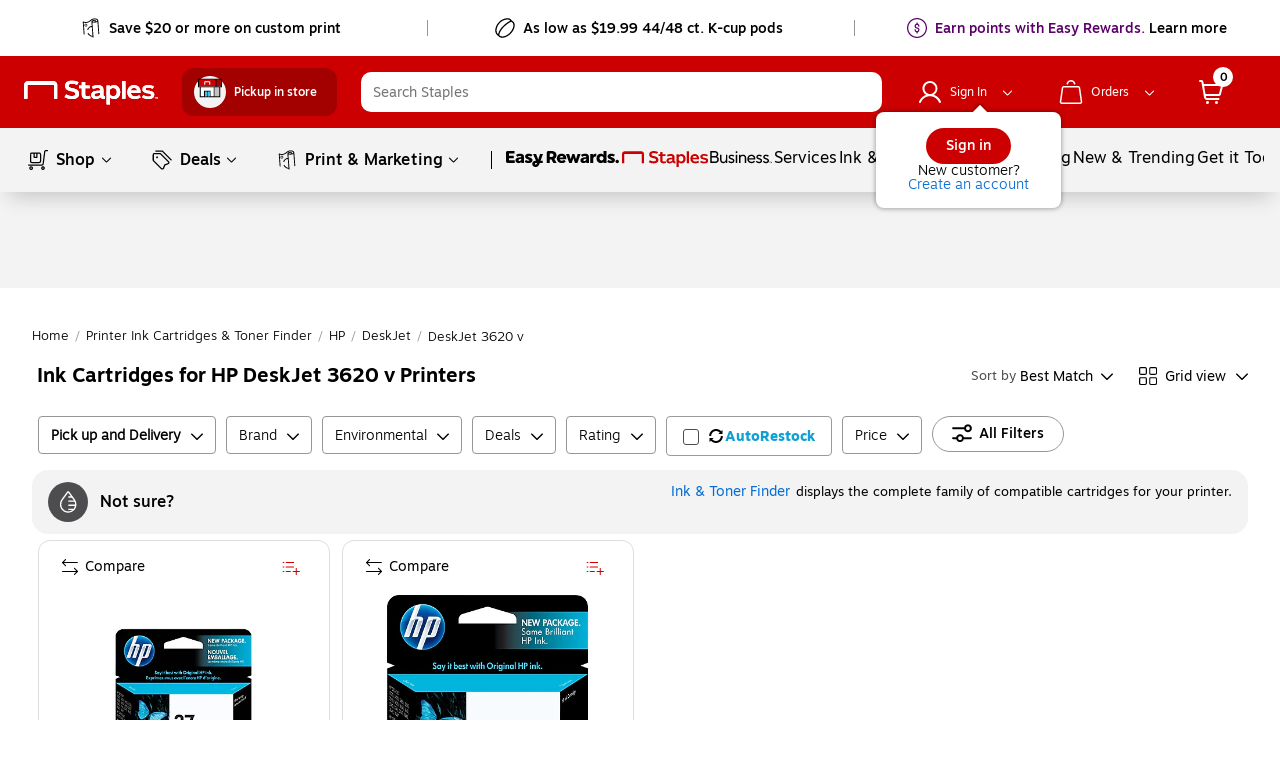

--- FILE ---
content_type: text/html;charset=utf-8
request_url: https://www.staples.com/DeskJet-3620-v/cat_CL159127
body_size: 70360
content:
<!DOCTYPE html><html xmlns="http://www.w3.org/1999/xhtml" xml:lang="en-US" lang="en-US" xmlns:og="http://opengraphprotocol.org/schema/" xmlns:fb="http://www.facebook.com/2008/fbml"><head><link data-rh="true" rel="apple-touch-icon" href="https://www.staples.com/sbd/img/ico/favicon.ico"/><link data-rh="true" rel="canonical" href="https://www.staples.com/DeskJet-3620-v/cat_CL159127"/><meta data-rh="true" http-equiv="X-UA-Compatible" content="IE=edge,chrome=1"/><meta data-rh="true" http-equiv="Content-Type" content="text/html; charset=utf-8"/><meta data-rh="true" http-equiv="x-dns-prefetch-control" content="on"/><meta data-rh="true" http-equiv="content-language" content="en-us"/><meta data-rh="true" name="apple-itunes-app" content="app-id=1570643833"/><meta data-rh="true" name="PageName" content="class"/><meta data-rh="true" name="description" content="Buy DeskJet 3620 v at Staples and get Free next-day delivery when you spend $35+."/><meta data-rh="true" name="robots" content="index,follow"/><meta data-rh="true" name="twitter:card" content="summary"/><meta data-rh="true" name="twitter:site" content="@staples"/><meta data-rh="true" name="twitter:image" content="//assets.staples-static.com/sbd/cre/products/home-banners/20190414/images/nad_staples_logo2.png"/><meta data-rh="true" property="og:url" content="/DeskJet-3620-v/cat_CL159127"/><meta data-rh="true" property="og:title" content="Ink Cartridges for HP DeskJet 3620 v Printers | Staples"/><meta data-rh="true" property="og:description" content="Buy DeskJet 3620 v at Staples and get Free next-day delivery when you spend $35+."/><meta data-rh="true" property="og:image" content="//assets.staples-static.com/sbd/cre/products/home-banners/20190414/images/nad_staples_logo2.png"/><script data-rh="true" type="application/ld+json">[{"@context":"https://schema.org","@type":"BreadcrumbList","itemListElement":[{"@type":"ListItem","position":1,"name":"Staples","item":"https://www.staples.com"},{"@type":"ListItem","position":2,"name":"Printer Ink Cartridges & Toner Finder","item":"https://www.staples.com/printer-ink-cartridges-toner-finder/cat_SC43"},{"@type":"ListItem","position":3,"name":"HP","item":"https://www.staples.com/hp/cat_CG812"},{"@type":"ListItem","position":4,"name":"DeskJet","item":"https://www.staples.com/deskjet/cat_DP80000038"},{"@type":"ListItem","position":5,"name":"DeskJet 3620 v"}]}]</script><title>Ink Cartridges for HP DeskJet 3620 v Printers | Staples</title><meta name="facebook-domain-verification" content="wqt61nerbf057fht2t5fxttv8tq508"/><meta name="p:domain_verify" content="da352088b04d1bbbe89261b6d54fc1d7"/><meta http-equiv="Content-Security-Policy" content="default-src &#39;self&#39; &#39;unsafe-inline&#39; &#39;unsafe-eval&#39; topsortassets.com *.imiclk.com imiclk.com builder.lift.acquia.com lift.acquia.com *.adentifi.com adentifi.com *.adgrx.com adgrx.com deepsearch.adlucent.com *.adobe.com *.adobedc.net 112.2o7.net adobe.com d1.sc.omtrdc.net hb.omtrdc.net sc.omtrdc.net *.everesttech.net everesttech.net *.demdex.net demdex.net *.adobedtm.com adobedtm.com *.tt.omtrdc.net tt.omtrdc.net *.akamaihd.net *.akamaized.net *.akstat.io *.edgesuite.net akamaihd.net akamaized.net akstat.io *.go-mpulse.net go-mpulse.net s3.amazonaws.com *.amazon.com amazon.com *.aexp-static.com *.americanexpress.com aexp-static.com americanexpress.com *.adnxs.com *.attentivemobile.com *.attn.tv attentivemobile.com attn.tv *.applicationinsights.azure.com *.azureedge.net azureedge.net *.bing.com bing.com *.brsrvr.com brsrvr.com *.btttag.com btttag.com *.braintreegateway.com *.sandbox.braintreegateway.com braintreegateway.com *.chatid.com *.cloudfront.net d2p4r375zfkzm8.cloudfront.net *.cnetcontent.com cnetcontent.com *.dtmpub.com *.emjcd.com dtmpub.com emjcd.com *.camato.eu *.crealytics.com *.spapi.io camato.eu *.criteo.com *.criteo.net criteo.com criteo.net sv.us.criteo.net *.discover.com discover.com *.dotomi.com *.doubleclick.net doubleclick.net *.d41.co d41.co dummyimage.com *.tribalfusion.com tribalfusion.com *.facebook.com *.facebook.net facebook.com facebook.net *.fullstory.com fullstory.com *.google.com *.google.nl *.googlesyndication.com *.gstatic.com channelintelligence.com google.co.in google.co.uk google.com google.de google.nl googlesyndication.com safeframe.googlesyndication.com *.googleadservices.com googleadservices.com *.googleapis.com apis.google.com googleapis.com storage.googleapis.com *.googletagmanager.com *.googletagservices.com googletagmanager.com googletagservices.com *.google-analytics.com google-analytics.com *.hlserve.com hlserve.com *.kaptcha.com kaptcha.com iccnonprodmediastorage.blob.core.windows.net *.inside-graph.com wss://*.inside-graph.com inside-graph.com wss://stp-sandbox-live.inside-graph.com/signal *.jebbit.com jebbit.com *.linkedin.com *.linkedin.oribi.io linkedin.com *.bizographics.com *.licdn.com bizographics.com licdn.com *.linksynergy.com linksynergy.com *.ml-attr.com *.proofpoint.com *.marketo.com *.marketo.net *.mktoresp.com marketo.com marketo.net mktoresp.com *.mastercard.com *.mathtag.com mathtag.com *.rkdms.com fpt.dfp.microsoft.com pod02reimagespe0.blob.core.windows.net *.msn.com msn.com *.bam-x.com *.narrativ.com bam-x.com narrativ.com *.newrelic.com *.nr-data.net newrelic.com nr-data.net *.optimove.com *.optimove.events *.optimove.net optimove.com optimove.events optimove.net static.app.delivery *.braintree-api.com *.paypal.com *.paypalobjects.com braintree-api.com paypal.com paypalobjects.com sandbox.paypal.com stats.paypal.com *.turnto.com turnto.com *.pinimg.com *.pinterest.com pinimg.com pinterest.com *.quantcount.com *.quantserve.com quantcount.com quantserve.com *.leadsrx.com *.nxtck.com *.rakuten.com *.xg4ken.com leadsrx.com nxtck.com rakuten.com xg4ken.com *.rlcdn.com *.rokt.com rokt.com *.securedvisit.com securedvisit.com *.shoplocal.com *.smartadserver.com smartadserver.com *.southwestordering.com southwestordering.com *.dja.com *.ediversitynetwork.com *.hitouchbusinessservices.com *.pnidev.com *.staples-3p.com *.staples-sparx.com *.staples-static.com *.staples.com *.staplesconnect.com *.staplesimprintsolutions.com *.staplespay.com *.staplespromo.com *.wiseher.com staples-3p.com staples-inc.massrel.io staples-sparx.com staples-static.com staples.com staplespay.com staplespromo.com v1.api.us.janrain.com *.staplesadvantage.com staplesadvantage.com *.sundaysky.com sundaysky.com *.1worldsync.com *.swogo.net swogo.net *.staplesimprintsolutions.com staplesimprintsolutions.com *.14print.com *.14Print.com *.14Print.net *.14print.net *.buildastamp.com *.ls.chatid.com *.navitor.com *.oppwa.com *.prismdc.com *.salsify.com *.sltest.com *.stampdemo.com *.taylorcommunications.com *.trkn.us *.zscaler.com *.zscaler.net *.zscalerone.net *.zscalerthree.net *.zscalertwo.net *.zscloud.net 14print.com 14Print.com d2vppzocvtms05.cloudfront.net platform.liquidus.net player.cloudinary.com staplesprintservices.bynder.com zscalerone.net zscalerthree.net zscloud.net *.adsrvr.org adsrvr.org *.triadretail.net triadretail.net *.3lift.com 3lift.com *.trustarc.com trustarc.com *.twimg.com twimg.com t.co *.undertone.com linkstorm.net p.linkstorm.net *.goo.gl goo.gl *.edgecastcdn.net *.vidyard.com vidyard.com *.visa.com checkout.visa.com secure.checkout.visa.com visa.com www.staticv.me ngd.yahoo.com ybp.yahoo.com *.yimg.com *.youtube-nocookie.com *.youtube.com *.ytimg.com youtube-nocookie.com youtube.com ytimg.com *.zmags.com api.viewer.zmags.com secure.api.viewer.zmags.com zscalertwo.net zscaler.com zscaler.net staplesprintservicessandbox.bynder.com *.s3.amazonaws.com *.scene7.com *.taggstar.com *.umbrella.com *.brandlock.io *.lucidworks.com salsify-ecdn.com *.salsify-ecdn.com *.applications.lucidworks.com *.lucidworks.cloud members.cj.com trkn.us *.qualtrics.com *.demandbase.com *.persado.com api.company-target.com cj.dotomi.com emjcd.com mczbf.com sjwoe.com idsync.rlcdn.com cdn.persa.do *.kumulos.com *.app.delivery app.powerbi.com *.mczbf.com *.exponea.com *.bloomreach.co *.brcdn.com *.uidapi.com *.syndigo.com *.syndigo.cloud *.privacymanager.io *.3m.com *.dxpapi.com *.klarna.com *.klarnacdn.net *.klarnaservices.com *.klarnauserservices.com tvspix.com *.tvspix.com *.seismic.com tag.demandbase.com tag-logger.demandbase.com scripts.demandbase.com company-target.com segments.company-target.com s.company-target.com applepay.cdn-apple.com pzapi-ij.com pzapi-kg.com pzapi-nb.com prf.hn partnerize.com *.reddit.com *.redditstatic.com *.redditinc.com *.reddithelp.com www.redditstatic.com alb.reddit.com pixel-config.reddit.com *.pw.adn.cloud *.techlab-cdn.com wss://*.kore.ai *.kore.ai *.dodgeballhq.com ds.reson8.com cdn.resonate.com *.iesnare.com *.api.topsort.com unpkg.com *.bazaarvoice.com data: blob:; upgrade-insecure-requests;"/><meta charset="UTF-8"/><meta name="viewport" content="width=device-width, initial-scale=1.0"/><meta name="next-head-count" content="2"/><link rel="stylesheet" href="/_next/static/css/277.85a7c3d0247f5e1a36b9.css" data-n-g=""/><link rel="stylesheet" href="/_next/static/css/67.0c4e64f3c754cc59d7eb.css" data-n-p=""/><link rel="stylesheet" href="/_next/static/css/271.edfbd0962fd8dd85aa6e.css"/><link rel="stylesheet" href="/_next/static/css/441.699d2e3bc4a5ad50d0f2.css"/><noscript data-n-css=""></noscript><style data-styled="active" data-styled-version="5.3.11">.dWQMpW { height: 20px; width: 20px; top: 0px; left: 0px; position: relative; display: flex; -webkit-box-align: center; align-items: center; -webkit-box-pack: center; justify-content: center; } .dWQMpW > svg, .dWQMpW div { position: absolute; opacity: 1; } .iXoBsK { height: 14px; width: 14px; top: 0px; left: 0px; position: relative; display: flex; -webkit-box-align: center; align-items: center; -webkit-box-pack: center; justify-content: center; } .iXoBsK > svg, .iXoBsK div { position: absolute; opacity: 1; } .fxvZSC { height: 10px; width: 10px; top: 0px; left: 0px; position: relative; display: flex; -webkit-box-align: center; align-items: center; -webkit-box-pack: center; justify-content: center; } .fxvZSC > svg, .fxvZSC div { position: absolute; opacity: 1; } .bAbwjj { display: inline-block; vertical-align: middle; opacity: 1; } .bSvIjO { display: block; vertical-align: middle; opacity: 1; } .jWZSbf { display: block; vertical-align: middle; opacity: 1; } .kAMkfw { display: block; vertical-align: middle; opacity: 1; } .wbRdX { display: inline-block; vertical-align: middle; opacity: 1; } .lhEEZC { display: inline-block; vertical-align: middle; opacity: 1; } .lgTKrU { display: inline-block; vertical-align: middle; opacity: 1; transform: rotate(90deg); } .DYRuo { display: inline-block; vertical-align: middle; opacity: 1; } .kmSudy { display: inline-block; vertical-align: middle; opacity: 1; transform: rotate(90deg); } .gNmUXL { display: block; vertical-align: middle; opacity: 1; } .lpnSVp { display: inline-block; vertical-align: middle; opacity: 1; } .cHfrft { display: inline-block; vertical-align: middle; opacity: 1; transform: rotate(90deg); } .ggCQka { display: block; vertical-align: middle; opacity: 1; } .huUceH { display: inline-block; vertical-align: middle; opacity: 1; } .czVqFY { display: inline-block; vertical-align: middle; opacity: 1; } .fKwmRc { display: inline-block; vertical-align: middle; opacity: 1; } .CnzNU { display: inline-block; vertical-align: middle; opacity: 1; transform: rotate(270deg); } .hmghnU { font-family: Motiva-Medium, Motiva, Helvetica, Arial, sans-serif; display: inline-flex; width: auto; height: auto; cursor: pointer; position: relative; overflow: hidden; -webkit-box-align: center; align-items: center; -webkit-box-pack: center; justify-content: center; transition: 0.1s ease-in; border-radius: 20px; padding: 7px 19px; background-color: rgb(255, 255, 255); border: 1px solid rgb(150, 150, 150); margin: 0px 0px 5px; } .hmghnU:hover:not(:active) { background: rgb(255, 255, 255); box-shadow: rgba(155, 155, 155, 0.7) 0px 0px 6px; border: 1px solid rgb(150, 150, 150); } .hmghnU:active { box-shadow: none; background: rgb(255, 255, 255); } .hmghnU:focus:not(:focus-visible) { outline: none; } .hmghnU svg { padding: 0px; height: 20px; width: 20px; margin: 0px 7px 0px 0px !important; } @media (max-width: 820px) {
  .hmghnU { margin: 0px 10px 5px 5px; }
} .fyImEM { font-family: Motiva-Medium, Motiva, Helvetica, Arial, sans-serif; display: inline-flex; width: 100%; cursor: pointer; position: relative; overflow: hidden; -webkit-box-align: center; align-items: center; -webkit-box-pack: center; justify-content: center; transition: 0.1s ease-in; border-radius: 20px; padding: 7px 19px; background-color: rgb(255, 255, 255); border: 1px solid rgb(150, 150, 150); margin: 0px; height: 36px; } .fyImEM:hover:not(:active) { background: rgb(255, 255, 255); box-shadow: rgba(155, 155, 155, 0.7) 0px 0px 6px; border: 1px solid rgb(150, 150, 150); } .fyImEM:active { box-shadow: none; background: rgb(255, 255, 255); } .fyImEM:focus:not(:focus-visible) { outline: none; } .fyImEM svg { padding: 0px; height: 20px; width: 20px; margin: 0px 7px 0px 0px !important; } .kppKiM { font-family: Motiva, Helvetica, Arial, sans-serif; display: inline-flex; width: auto; height: auto; cursor: pointer; position: relative; overflow: hidden; -webkit-box-align: center; align-items: center; -webkit-box-pack: center; justify-content: center; transition: 0.1s ease-in; border-radius: 20px; padding: 4px 16px; background-color: rgba(255, 255, 255, 0.99); border: none; margin: 0px; } .kppKiM:hover:not(:active) { background: rgb(243, 243, 243); box-shadow: none; } .kppKiM:active { box-shadow: none; background: rgb(243, 243, 243); } .kppKiM:focus:not(:focus-visible) { outline: none; } .kppKiM svg { padding: 0px; height: 16px; width: 16px; margin: 0px 7px 0px 0px !important; } .jGxHlH { font-family: Motiva-Medium, Motiva, Helvetica, Arial, sans-serif; display: inline-flex; width: auto; height: auto; cursor: pointer; position: relative; overflow: hidden; -webkit-box-align: center; align-items: center; -webkit-box-pack: center; justify-content: center; transition: 0.1s ease-in; margin: 10px; border-radius: 20px; padding: 4px 16px; background-color: rgb(204, 0, 0); border: none; } .jGxHlH:hover:not(:active) { background: rgb(231, 35, 24); box-shadow: rgba(155, 155, 155, 0.7) 0px 0px 6px; } .jGxHlH:active { box-shadow: none; background: rgb(231, 35, 24); } .jGxHlH:focus:not(:focus-visible) { outline: none; } .jGxHlH svg { padding: 0px; height: 16px; width: 16px; margin: 0px 7px 0px 0px !important; } .kTTXkm { font-family: Motiva-Medium, Motiva, Helvetica, Arial, sans-serif; display: inline-flex; width: auto; height: auto; cursor: pointer; position: relative; overflow: hidden; -webkit-box-align: center; align-items: center; -webkit-box-pack: center; justify-content: center; transition: 0.1s ease-in; margin: 10px; border-radius: 20px; padding: 8px 20px; background-color: rgb(204, 0, 0); border: none; } .kTTXkm:hover:not(:active) { background: rgb(231, 35, 24); box-shadow: rgba(155, 155, 155, 0.7) 0px 0px 6px; } .kTTXkm:active { box-shadow: none; background: rgb(231, 35, 24); } .kTTXkm:focus:not(:focus-visible) { outline: none; } .kTTXkm svg { padding: 0px; height: 20px; width: 20px; margin: 0px 7px 0px 0px !important; } .iaLcAe { padding: 0px; margin: 0px; line-height: 20px; letter-spacing: 0px; font-size: 14px; color: black; display: flex; -webkit-box-align: center; align-items: center; } .icuiQe { padding: 0px; margin: 0px; line-height: 20px; letter-spacing: 0px; font-size: 14px; color: white; display: flex; -webkit-box-align: center; align-items: center; } .bIgmah { font-family: Motiva-Medium, Motiva, Helvetica, Arial, sans-serif; font-weight: 500; display: inline-flex; line-height: 18px; margin: auto 0px; white-space: pre-wrap; } @media (min-width: 360px) and (max-width: 600px) {
  .bIgmah { line-height: 16px; }
} @media (max-width: 359px) {
  .bIgmah { line-height: 16px; }
} .bIgmah:focus { outline: none; } .bIgmah:focus-visible { outline: rgb(0, 0, 0) dashed 1px !important; } .bRVrpR { font-family: Motiva-Medium, Motiva, Helvetica, Arial, sans-serif; font-weight: 500; white-space: pre-wrap; } .bRVrpR:focus { outline: none; } .bRVrpR:focus-visible { outline: rgb(0, 0, 0) dashed 1px !important; } .jasVa-D { white-space: pre-wrap; } .jasVa-D:focus { outline: none; } .jasVa-D:focus-visible { outline: rgb(0, 0, 0) dashed 1px !important; } .cCWSZa { white-space: pre-wrap; } .cCWSZa:hover { text-decoration: underline !important; cursor: pointer !important; } .cCWSZa:hover { text-decoration: none !important; } .cCWSZa:focus { outline: none; } .cCWSZa:focus-visible { outline: rgb(0, 0, 0) dashed 1px !important; } .kFqwLP { white-space: pre-wrap; } .kFqwLP:hover { text-decoration: underline !important; cursor: pointer !important; } .kFqwLP:hover { text-decoration: underline !important; cursor: pointer !important; } .kFqwLP:focus { outline: none; } .kFqwLP:focus-visible { outline: rgb(0, 0, 0) dashed 1px !important; } .dFUatG { font-family: Motiva-Medium, Motiva, Helvetica, Arial, sans-serif; font-weight: 500; white-space: pre-wrap; } .dFUatG:hover { cursor: default !important; } .dFUatG:focus { outline: none; } .dFUatG:focus-visible { outline: rgb(0, 0, 0) dashed 1px !important; } .faTsCK { white-space: pre-wrap; } .faTsCK:hover { text-decoration: underline !important; cursor: pointer !important; } .faTsCK:focus { outline: none; } .faTsCK:focus-visible { outline: rgb(0, 0, 0) dashed 1px !important; } .kdNfMV { color: rgb(8, 109, 210); white-space: pre-wrap; } .kdNfMV:hover { text-decoration: underline; } .kdNfMV:hover { text-decoration: underline !important; cursor: pointer !important; } .kdNfMV:hover { text-decoration: underline !important; cursor: pointer !important; } .kdNfMV:focus { outline: none; } .kdNfMV:focus-visible { outline: rgb(0, 0, 0) dashed 1px !important; } .bnQMsY { outline: none; padding-right: 8px; display: inline-flex; margin: auto 0px; vertical-align: bottom; padding-bottom: 1px; } .bnQMsY:hover { cursor: default; text-decoration: none; } @media (min-width: 601px) and (max-width: 820px) {
  .bnQMsY { padding-right: 10px; }
} .bnQMsY.subHeaderTextIconPosition { position: relative; top: 0px; } .bnQMsY.Left { float: left; } .bnQMsY.Center { text-align: center; } .bnQMsY.Right { float: right; } .fUBZYv { outline: none; padding-right: 8px; padding-bottom: 4px; width: 100%; float: left; display: inline-block !important; } .fUBZYv:hover { cursor: default; text-decoration: none; } @media (min-width: 601px) and (max-width: 820px) {
  .fUBZYv { padding-right: 10px; }
} .fUBZYv.subHeaderTextIconPosition { position: relative; top: 0px; } .fUBZYv.Left { float: left; } .fUBZYv.Center { text-align: center; } .fUBZYv.Right { float: right; } .fhLJSL { outline: none; padding-right: 8px; padding-bottom: 4px; float: left; } .fhLJSL:hover { cursor: default; text-decoration: none; } @media (min-width: 601px) and (max-width: 820px) {
  .fhLJSL { padding-right: 10px; }
} .fhLJSL.subHeaderTextIconPosition { position: relative; top: 0px; } .fhLJSL.Left { float: left; } .fhLJSL.Center { text-align: center; } .fhLJSL.Right { float: right; } .eBSZfR { outline: none; padding-bottom: 4px; width: 32px; height: 32px; margin-right: 8px; float: left; padding-right: 0px !important; } .eBSZfR:hover { cursor: default; text-decoration: none; } @media (min-width: 601px) and (max-width: 820px) {
  .eBSZfR { padding-right: 10px; }
} .eBSZfR div { margin: 3px 0px 0px 3px; } .eBSZfR:hover { width: 32px; height: 32px; background-color: rgba(0, 0, 0, 0.09); border-radius: 100%; display: block; transition: 0.15s cubic-bezier(0.15, 0.5, 0.5, 1); cursor: pointer; } .eBSZfR.subHeaderTextIconPosition { position: relative; top: 0px; } .eBSZfR.Left { float: left; } .eBSZfR.Center { text-align: center; } .eBSZfR.Right { float: right; } .fEJetF { width: auto; font-size: 14px; font-family: Motiva-Light, Motiva, Helvetica, Arial, sans-serif; white-space: normal; cursor: pointer; outline: none; color: inherit !important; } .fEJetF sup { top: unset !important; vertical-align: super !important; } .fEJetF:focus { outline: rgb(0, 0, 0) dashed 1px; outline-offset: 1px; } .fEJetF:focus .iconWithTextWrapper { display: inline-block; } .fEJetF:focus .iconWithTextWrapper.iconWithTextWrapperTopHat { display: inline-flex; } .fEJetF:focus .iconWithTextWrapperTopHat { display: inline-flex; } .fEJetF:hover { text-decoration: underline; } .fEJetF:active { outline: none !important; } .hijQif { width: auto; white-space: normal; cursor: pointer; outline: none; line-height: 24px; font-weight: 400; font-family: Motiva, Helvetica, Arial, sans-serif; color: inherit !important; font-size: 16px !important; } .hijQif sup { top: unset !important; vertical-align: super !important; } .hijQif:focus { outline: rgb(0, 0, 0) dashed 1px; outline-offset: 1px; } .hijQif:focus .iconWithTextWrapper { display: inline-block; } .hijQif:focus .iconWithTextWrapper.iconWithTextWrapperTopHat { display: inline-flex; } .hijQif:focus .iconWithTextWrapperTopHat { display: inline-flex; } .hijQif:hover { text-decoration: underline; } .hijQif:active { outline: none !important; } .hijQif .iconWithTextWrapper:last-of-type { position: relative; } .hijQif .iconWithTextWrapper .icon-logo { top: 4px !important; padding-right: 0px !important; } .hijQif .iconWithTextWrapper .icon-logo:hover { cursor: pointer; } .hijQif .sc-cwHptR { padding-bottom: 0px; } .enBDiD { width: auto; font-size: 14px; font-family: Motiva-Light, Motiva, Helvetica, Arial, sans-serif; white-space: normal; cursor: pointer; outline: none; display: inline-block; color: inherit !important; } .enBDiD sup { top: unset !important; vertical-align: super !important; } .enBDiD:focus { outline: rgb(0, 0, 0) dashed 1px; outline-offset: 1px; } .enBDiD:focus .iconWithTextWrapper { display: inline-block; } .enBDiD:focus .iconWithTextWrapper.iconWithTextWrapperTopHat { display: inline-flex; } .enBDiD:focus .iconWithTextWrapperTopHat { display: inline-flex; } .enBDiD:hover { text-decoration: underline; } .enBDiD:active { outline: none !important; } @media (min-width: 360px) and (max-width: 600px) {
  .enBDiD { margin-bottom: -10px; }
} @media (max-width: 359px) {
  .enBDiD { margin-bottom: -10px; }
} .enBDiD svg { margin-left: 6px; margin-top: 6px; } .cgfsrO { width: auto; font-size: 14px; font-family: Motiva-Light, Motiva, Helvetica, Arial, sans-serif; white-space: normal; outline: none; cursor: default; text-decoration: none; display: initial; color: inherit !important; } .cgfsrO:focus-visible { outline: rgb(0, 0, 0) dashed 1px; outline-offset: 1px; } .cgfsrO sup { top: unset !important; vertical-align: super !important; } .cgfsrO:focus { outline: rgb(0, 0, 0) dashed 1px; outline-offset: 1px; } .cgfsrO:focus .iconWithTextWrapper { display: inline-block; } .cgfsrO:focus .iconWithTextWrapper.iconWithTextWrapperTopHat { display: inline-flex; } .cgfsrO:focus .iconWithTextWrapperTopHat { display: inline-flex; } .cgfsrO:hover { text-decoration: underline; } .cgfsrO:active { outline: none !important; } .cgfsrO:hover { text-decoration: none; } .cgfsrO .headlinerText:hover { cursor: default; text-decoration: none; } .dkGyBA { width: auto; font-size: 14px; font-family: Motiva-Light, Motiva, Helvetica, Arial, sans-serif; white-space: normal; cursor: pointer; outline: none; display: inline-block; color: inherit !important; } .dkGyBA:focus-visible { outline: rgb(0, 0, 0) dashed 1px; outline-offset: 1px; } .dkGyBA sup { top: unset !important; vertical-align: super !important; } .dkGyBA:focus { outline: rgb(0, 0, 0) dashed 1px; outline-offset: 1px; } .dkGyBA:focus .iconWithTextWrapper { display: inline-block; } .dkGyBA:focus .iconWithTextWrapper.iconWithTextWrapperTopHat { display: inline-flex; } .dkGyBA:focus .iconWithTextWrapperTopHat { display: inline-flex; } .dkGyBA:hover { text-decoration: underline; } .dkGyBA:active { outline: none !important; } .dkGyBA:hover { text-decoration: none; } .dkGyBA .headlinerText:hover { cursor: default; text-decoration: none; } .kjBFWi { width: auto; font-size: 14px; font-family: Motiva-Light, Motiva, Helvetica, Arial, sans-serif; white-space: normal; cursor: pointer; outline: none; display: inline-block; color: inherit !important; } .kjBFWi:focus-visible { outline: rgb(0, 0, 0) dashed 1px; outline-offset: 1px; } .kjBFWi sup { top: unset !important; vertical-align: super !important; } .kjBFWi:focus { outline: rgb(0, 0, 0) dashed 1px; outline-offset: 1px; } .kjBFWi:focus .iconWithTextWrapper { display: inline-block; } .kjBFWi:focus .iconWithTextWrapper.iconWithTextWrapperTopHat { display: inline-flex; } .kjBFWi:focus .iconWithTextWrapperTopHat { display: inline-flex; } .kjBFWi:hover { text-decoration: underline; } .kjBFWi:active { outline: none !important; } .kjBFWi:focus { outline: none; } .kjBFWi a { color: rgb(0, 0, 0); outline: none; } .kjBFWi a:focus { outline: rgb(0, 0, 0) dashed 1px; } .kjBFWi a:hover { cursor: pointer; text-decoration: underline; } .kjBFWi:hover { text-decoration: none; } .kjBFWi .headlinerText:hover { cursor: default; text-decoration: none; } .dvOAmN { width: auto; font-size: 14px; font-family: Motiva-Light, Motiva, Helvetica, Arial, sans-serif; white-space: normal; cursor: pointer; outline: none; display: inline-block; color: inherit !important; } .dvOAmN:focus-visible { outline: rgb(0, 0, 0) dashed 1px; outline-offset: 1px; } .dvOAmN sup { top: unset !important; vertical-align: super !important; } .dvOAmN:focus { outline: rgb(0, 0, 0) dashed 1px; outline-offset: 1px; } .dvOAmN:focus .iconWithTextWrapper { display: inline-block; } .dvOAmN:focus .iconWithTextWrapper.iconWithTextWrapperTopHat { display: inline-flex; } .dvOAmN:focus .iconWithTextWrapperTopHat { display: inline-flex; } .dvOAmN:hover { text-decoration: underline; } .dvOAmN:active { outline: none !important; } .kBlGFM { width: auto; font-size: 14px; font-family: Motiva-Light, Motiva, Helvetica, Arial, sans-serif; white-space: normal; cursor: pointer; outline: none; display: block; color: inherit !important; } .kBlGFM:focus-visible { outline: rgb(0, 0, 0) dashed 1px; outline-offset: 1px; } .kBlGFM sup { top: unset !important; vertical-align: super !important; } .kBlGFM:focus { outline: rgb(0, 0, 0) dashed 1px; outline-offset: 1px; } .kBlGFM:focus .iconWithTextWrapper { display: inline-block; } .kBlGFM:focus .iconWithTextWrapper.iconWithTextWrapperTopHat { display: inline-flex; } .kBlGFM:focus .iconWithTextWrapperTopHat { display: inline-flex; } .kBlGFM:hover { text-decoration: underline; } .kBlGFM:active { outline: none !important; } .kBlGFM:hover { text-decoration: none; } .kBlGFM .headlinerText:hover { cursor: default; text-decoration: none; } .jILqPM { display: block; flex-flow: wrap; -webkit-box-align: center; align-items: center; align-self: center; text-align: left; } .jILqPM sup { top: unset !important; vertical-align: super !important; } .jYUlwv { display: block !important; } .jYUlwv sup { top: unset !important; vertical-align: super !important; } .ikjXtC sup { top: unset !important; vertical-align: super !important; } .bDWcZQ:focus { outline: rgb(0, 0, 0) dashed 1px; outline-offset: 1px; } .fWaIXL { padding: 8px 12px; } .fWaIXL:focus { outline: rgb(0, 0, 0) dashed 1px; outline-offset: 1px; } .fWaIXL:hover { background: rgb(221, 221, 221); border-radius: 28px; cursor: pointer; } .epidDw { width: 24px; height: 24px; -webkit-box-pack: center !important; justify-content: center !important; } .kutGCz { margin-left: 1px; height: inherit; display: inline-block; } .eKdGpW { display: block; margin-left: 0px; } @media (min-width: 821px) and (max-width: 1024px) {
  .eKdGpW { margin-left: 12px; }
} @media (min-width: 601px) and (max-width: 820px) {
  .eKdGpW { margin-left: 0px; }
} @media (min-width: 360px) and (max-width: 600px) {
  .eKdGpW { margin-left: 0px; }
} @media (max-width: 359px) {
  .eKdGpW { margin-left: 0px; }
} .jjylHJ { position: fixed; top: 0px; left: 0px; bottom: 0px; width: 100%; z-index: 10001; visibility: hidden; outline: none; color: rgb(0, 0, 0) !important; } .jjylHJ.text-menu-loaderWrapper { padding: 100px; } .hKpmpk { transition: top 0.3s cubic-bezier(0.3, 0.85, 0, 1); position: absolute; z-index: -1; top: -1000px; transform-origin: center top; color: rgb(0, 0, 0) !important; } @media (min-width: 601px) and (max-width: 820px) {
  .hKpmpk .minicartstyles__dropDownContentShowCart { right: -12px; position: relative; margin-top: -1px !important; }
} @media (min-width: 360px) and (max-width: 600px) {
  .hKpmpk .minicartstyles__dropDownContentShowCart { right: -12px; position: relative; margin-top: -1px !important; }
} @media (max-width: 359px) {
  .hKpmpk .minicartstyles__dropDownContentShowCart { right: -8px; position: relative; margin-top: -1px !important; }
} .hKpmpk.cart-wrapper { right: 0px !important; } .hKpmpk.text-menu-wrapper, .hKpmpk.lists-wrapper { width: 323px; background: rgb(255, 255, 255); margin: 0px auto; display: block; color: rgb(0, 0, 0); border-radius: 0px 0px 8px 8px; outline: none; top: -616px; overflow: hidden; transition: top 0.5s cubic-bezier(0.3, 0.85, 0, 1); } .hKpmpk.mega-menu-wrapper { width: 1088px; max-width: 1088px; min-width: 936px; max-height: 616px; outline: none; overflow: hidden; } @media screen and (max-width: 1260px) and (min-width: 1024px) {
  .hKpmpk.mega-menu-wrapper { width: 936px; }
} @media (min-width: 821px) and (max-width: 1024px) {
  .hKpmpk.mega-menu-wrapper { width: 936px; min-width: 788px; }
} @media screen and (max-width: 959px) and (min-width: 821px) {
  .hKpmpk.mega-menu-wrapper { width: 788px; }
} .hKpmpk.sb-shop-menu-wrapper { width: 1344px; max-width: 1344px; min-width: 1344px; max-height: 616px; outline: none; overflow: hidden; } @media screen and (max-width: 1368px) and (min-width: 1108px) {
  .hKpmpk.sb-shop-menu-wrapper { width: 1083px; min-width: 1083px; }
} @media screen and (max-width: 1107px) and (min-width: 821px) {
  .hKpmpk.sb-shop-menu-wrapper { width: 796px; min-width: 796px; }
} .hKpmpk.image-menu-wrapper, .hKpmpk .featured-image-1-wrapper { width: 540px; background-color: rgb(255, 255, 255); max-height: 408px; overflow: hidden; border-bottom-left-radius: 8px; border-bottom-right-radius: 8px; outline: none; } .hKpmpk.image-menu-wrapper:hover, .hKpmpk .featured-image-1-wrapper:hover { cursor: default !important; } .hKpmpk.image-menu-wrapper .ps__rail-y, .hKpmpk .featured-image-1-wrapper .ps__rail-y { background-color: rgb(243, 243, 243); opacity: 0.6 !important; width: 11px !important; } .hKpmpk.image-menu-wrapper .ps__rail-y:hover, .hKpmpk .featured-image-1-wrapper .ps__rail-y:hover { background-color: rgb(243, 243, 243); opacity: 0.6 !important; width: 11px !important; } .hKpmpk.image-menu-wrapper .ps__rail-y:hover .ps__thumb-y, .hKpmpk .featured-image-1-wrapper .ps__rail-y:hover .ps__thumb-y { width: 6px !important; } .hKpmpk.image-menu-wrapper .ps__thumb-y, .hKpmpk .featured-image-1-wrapper .ps__thumb-y { margin-left: 2px; } .hKpmpk.featured-image-1-wrapper { max-height: 450px; width: 930px; max-width: 930px !important; } @media screen and (max-width: 1024px) {
  .hKpmpk.featured-image-1-wrapper { min-width: 796px !important; }
} .hKpmpk.text-menu-loaderWrapper { padding: 100px; } .fTYtFN { transition: top 0.3s cubic-bezier(0.3, 0.85, 0, 1); position: absolute; z-index: -1; top: -1000px; transform-origin: center top; color: rgb(0, 0, 0) !important; } .fTYtFN:focus { outline: none !important; } @media (min-width: 360px) and (max-width: 600px) {
  .fTYtFN { width: 90vw; }
} @media (max-width: 359px) {
  .fTYtFN { width: 90vw; }
} @media (min-width: 601px) and (max-width: 820px) {
  .fTYtFN .minicartstyles__dropDownContentShowCart { right: -12px; position: relative; margin-top: -1px !important; }
} @media (min-width: 360px) and (max-width: 600px) {
  .fTYtFN .minicartstyles__dropDownContentShowCart { right: -12px; position: relative; margin-top: -1px !important; }
} @media (max-width: 359px) {
  .fTYtFN .minicartstyles__dropDownContentShowCart { right: -8px; position: relative; margin-top: -1px !important; }
} .fTYtFN.cart-wrapper { right: 0px !important; } .fTYtFN.text-menu-wrapper, .fTYtFN.lists-wrapper { width: 323px; background: rgb(255, 255, 255); margin: 0px auto; display: block; color: rgb(0, 0, 0); border-radius: 0px 0px 8px 8px; outline: none; top: -616px; overflow: hidden; transition: top 0.5s cubic-bezier(0.3, 0.85, 0, 1); } .fTYtFN.mega-menu-wrapper { width: 1088px; max-width: 1088px; min-width: 936px; max-height: 616px; outline: none; overflow: hidden; } @media screen and (max-width: 1260px) and (min-width: 1024px) {
  .fTYtFN.mega-menu-wrapper { width: 936px; }
} @media (min-width: 821px) and (max-width: 1024px) {
  .fTYtFN.mega-menu-wrapper { width: 936px; min-width: 788px; }
} @media screen and (max-width: 959px) and (min-width: 821px) {
  .fTYtFN.mega-menu-wrapper { width: 788px; }
} .fTYtFN.sb-shop-menu-wrapper { width: 1344px; max-width: 1344px; min-width: 1344px; max-height: 616px; outline: none; overflow: hidden; } @media screen and (max-width: 1368px) and (min-width: 1108px) {
  .fTYtFN.sb-shop-menu-wrapper { width: 1083px; min-width: 1083px; }
} @media screen and (max-width: 1107px) and (min-width: 821px) {
  .fTYtFN.sb-shop-menu-wrapper { width: 796px; min-width: 796px; }
} .fTYtFN.image-menu-wrapper, .fTYtFN .featured-image-1-wrapper { width: 540px; background-color: rgb(255, 255, 255); max-height: 408px; overflow: hidden; border-bottom-left-radius: 8px; border-bottom-right-radius: 8px; outline: none; } .fTYtFN.image-menu-wrapper:hover, .fTYtFN .featured-image-1-wrapper:hover { cursor: default !important; } .fTYtFN.image-menu-wrapper .ps__rail-y, .fTYtFN .featured-image-1-wrapper .ps__rail-y { background-color: rgb(243, 243, 243); opacity: 0.6 !important; width: 11px !important; } .fTYtFN.image-menu-wrapper .ps__rail-y:hover, .fTYtFN .featured-image-1-wrapper .ps__rail-y:hover { background-color: rgb(243, 243, 243); opacity: 0.6 !important; width: 11px !important; } .fTYtFN.image-menu-wrapper .ps__rail-y:hover .ps__thumb-y, .fTYtFN .featured-image-1-wrapper .ps__rail-y:hover .ps__thumb-y { width: 6px !important; } .fTYtFN.image-menu-wrapper .ps__thumb-y, .fTYtFN .featured-image-1-wrapper .ps__thumb-y { margin-left: 2px; } .fTYtFN.featured-image-1-wrapper { max-height: 450px; width: 930px; max-width: 930px !important; } @media screen and (max-width: 1024px) {
  .fTYtFN.featured-image-1-wrapper { min-width: 796px !important; }
} .fTYtFN.text-menu-loaderWrapper { padding: 100px; } .chMfin { transition: top 0.3s cubic-bezier(0.3, 0.85, 0, 1); position: absolute; z-index: -1; top: -1000px; transform-origin: center top; outline: none; color: rgb(0, 0, 0) !important; } @media (min-width: 601px) and (max-width: 820px) {
  .chMfin .minicartstyles__dropDownContentShowCart { right: -12px; position: relative; margin-top: -1px !important; }
} @media (min-width: 360px) and (max-width: 600px) {
  .chMfin .minicartstyles__dropDownContentShowCart { right: -12px; position: relative; margin-top: -1px !important; }
} @media (max-width: 359px) {
  .chMfin .minicartstyles__dropDownContentShowCart { right: -8px; position: relative; margin-top: -1px !important; }
} .chMfin.cart-wrapper { right: 0px !important; } .chMfin.text-menu-wrapper, .chMfin.lists-wrapper { width: 323px; background: rgb(255, 255, 255); margin: 0px auto; display: block; color: rgb(0, 0, 0); border-radius: 0px 0px 8px 8px; outline: none; top: -616px; overflow: hidden; transition: top 0.5s cubic-bezier(0.3, 0.85, 0, 1); } .chMfin.mega-menu-wrapper { width: 1088px; max-width: 1088px; min-width: 936px; max-height: 616px; outline: none; overflow: hidden; } @media screen and (max-width: 1260px) and (min-width: 1024px) {
  .chMfin.mega-menu-wrapper { width: 936px; }
} @media (min-width: 821px) and (max-width: 1024px) {
  .chMfin.mega-menu-wrapper { width: 936px; min-width: 788px; }
} @media screen and (max-width: 959px) and (min-width: 821px) {
  .chMfin.mega-menu-wrapper { width: 788px; }
} .chMfin.sb-shop-menu-wrapper { width: 1344px; max-width: 1344px; min-width: 1344px; max-height: 616px; outline: none; overflow: hidden; } @media screen and (max-width: 1368px) and (min-width: 1108px) {
  .chMfin.sb-shop-menu-wrapper { width: 1083px; min-width: 1083px; }
} @media screen and (max-width: 1107px) and (min-width: 821px) {
  .chMfin.sb-shop-menu-wrapper { width: 796px; min-width: 796px; }
} .chMfin.image-menu-wrapper, .chMfin .featured-image-1-wrapper { width: 540px; background-color: rgb(255, 255, 255); max-height: 408px; overflow: hidden; border-bottom-left-radius: 8px; border-bottom-right-radius: 8px; outline: none; } .chMfin.image-menu-wrapper:hover, .chMfin .featured-image-1-wrapper:hover { cursor: default !important; } .chMfin.image-menu-wrapper .ps__rail-y, .chMfin .featured-image-1-wrapper .ps__rail-y { background-color: rgb(243, 243, 243); opacity: 0.6 !important; width: 11px !important; } .chMfin.image-menu-wrapper .ps__rail-y:hover, .chMfin .featured-image-1-wrapper .ps__rail-y:hover { background-color: rgb(243, 243, 243); opacity: 0.6 !important; width: 11px !important; } .chMfin.image-menu-wrapper .ps__rail-y:hover .ps__thumb-y, .chMfin .featured-image-1-wrapper .ps__rail-y:hover .ps__thumb-y { width: 6px !important; } .chMfin.image-menu-wrapper .ps__thumb-y, .chMfin .featured-image-1-wrapper .ps__thumb-y { margin-left: 2px; } .chMfin.featured-image-1-wrapper { max-height: 450px; width: 930px; max-width: 930px !important; } @media screen and (max-width: 1024px) {
  .chMfin.featured-image-1-wrapper { min-width: 796px !important; }
} .chMfin.text-menu-loaderWrapper { padding: 100px; } .fniViH { left: -222px; transition: top 0.3s cubic-bezier(0.3, 0.85, 0, 1); position: absolute; z-index: -1; top: -1000px; transform-origin: center top; outline: none; color: rgb(0, 0, 0) !important; } @media (min-width: 821px) and (max-width: 1024px) {
  .fniViH { left: -270px; }
} @media (min-width: 601px) and (max-width: 820px) {
  .fniViH .minicartstyles__dropDownContentShowCart { right: -12px; position: relative; margin-top: -1px !important; }
} @media (min-width: 360px) and (max-width: 600px) {
  .fniViH .minicartstyles__dropDownContentShowCart { right: -12px; position: relative; margin-top: -1px !important; }
} @media (max-width: 359px) {
  .fniViH .minicartstyles__dropDownContentShowCart { right: -8px; position: relative; margin-top: -1px !important; }
} .fniViH.cart-wrapper { right: 0px !important; } .fniViH.text-menu-wrapper, .fniViH.lists-wrapper { width: 323px; background: rgb(255, 255, 255); margin: 0px auto; display: block; color: rgb(0, 0, 0); border-radius: 0px 0px 8px 8px; outline: none; top: -616px; overflow: hidden; transition: top 0.5s cubic-bezier(0.3, 0.85, 0, 1); } .fniViH.mega-menu-wrapper { width: 1088px; max-width: 1088px; min-width: 936px; max-height: 616px; outline: none; overflow: hidden; } @media screen and (max-width: 1260px) and (min-width: 1024px) {
  .fniViH.mega-menu-wrapper { width: 936px; }
} @media (min-width: 821px) and (max-width: 1024px) {
  .fniViH.mega-menu-wrapper { width: 936px; min-width: 788px; }
} @media screen and (max-width: 959px) and (min-width: 821px) {
  .fniViH.mega-menu-wrapper { width: 788px; }
} .fniViH.sb-shop-menu-wrapper { width: 1344px; max-width: 1344px; min-width: 1344px; max-height: 616px; outline: none; overflow: hidden; } @media screen and (max-width: 1368px) and (min-width: 1108px) {
  .fniViH.sb-shop-menu-wrapper { width: 1083px; min-width: 1083px; }
} @media screen and (max-width: 1107px) and (min-width: 821px) {
  .fniViH.sb-shop-menu-wrapper { width: 796px; min-width: 796px; }
} .fniViH.image-menu-wrapper, .fniViH .featured-image-1-wrapper { width: 540px; background-color: rgb(255, 255, 255); max-height: 408px; overflow: hidden; border-bottom-left-radius: 8px; border-bottom-right-radius: 8px; outline: none; } .fniViH.image-menu-wrapper:hover, .fniViH .featured-image-1-wrapper:hover { cursor: default !important; } .fniViH.image-menu-wrapper .ps__rail-y, .fniViH .featured-image-1-wrapper .ps__rail-y { background-color: rgb(243, 243, 243); opacity: 0.6 !important; width: 11px !important; } .fniViH.image-menu-wrapper .ps__rail-y:hover, .fniViH .featured-image-1-wrapper .ps__rail-y:hover { background-color: rgb(243, 243, 243); opacity: 0.6 !important; width: 11px !important; } .fniViH.image-menu-wrapper .ps__rail-y:hover .ps__thumb-y, .fniViH .featured-image-1-wrapper .ps__rail-y:hover .ps__thumb-y { width: 6px !important; } .fniViH.image-menu-wrapper .ps__thumb-y, .fniViH .featured-image-1-wrapper .ps__thumb-y { margin-left: 2px; } .fniViH.featured-image-1-wrapper { max-height: 450px; width: 930px; max-width: 930px !important; } @media screen and (max-width: 1024px) {
  .fniViH.featured-image-1-wrapper { min-width: 796px !important; }
} .fniViH.text-menu-loaderWrapper { padding: 100px; } .kxOCzH { -webkit-box-pack: center; justify-content: center; display: flex; } .lkyQhs { position: absolute; border-radius: 50%; right: 0px; height: 20px; width: 20px; display: block; border: 2px solid rgb(255, 255, 255); background: rgb(255, 255, 255); color: rgb(0, 0, 0); text-align: center; top: -3px; font-size: 11px; font-family: Motiva, Helvetica, Arial, sans-serif; font-weight: 700; -webkit-box-pack: center !important; justify-content: center !important; } .lkyQhs:hover { cursor: pointer; } .bnbJZj { padding-left: 8px; font-style: normal; font-weight: 500; line-height: 16px; white-space: nowrap; font-size: 12px; margin-top: 0px; padding-right: 8px; color: rgb(255, 255, 255) !important; } .bnbJZj * { white-space: nowrap !important; } .fLSPSJ { padding-left: 8px; font-style: normal; font-weight: 400; font-family: Motiva, Helvetica, Arial, sans-serif; font-size: 16px !important; line-height: 24px !important; letter-spacing: 0.01em !important; } .gpVIHq { width: 32px; height: 32px; border-radius: 50%; background: rgb(243, 243, 243); align-content: center; } .gpVIHq svg { margin: auto; } .fQOycX { display: flex; -webkit-box-align: center; align-items: center; text-align: center; -webkit-box-pack: center; justify-content: center; height: 100%; outline: none; cursor: pointer; margin-top: 0px !important; } .fQOycX span { display: flex; -webkit-box-align: center; align-items: center; text-align: center; -webkit-box-pack: start; justify-content: flex-start; line-height: 15px; } @media (min-width: 601px) and (max-width: 820px) {
  .fQOycX { margin-top: 0px !important; }
} @media (min-width: 360px) and (max-width: 600px) {
  .fQOycX { margin-top: 0px !important; }
} @media (max-width: 359px) {
  .fQOycX { margin-top: 0px !important; }
} @media (min-width: 1025px) {
  .fQOycX { margin-top: 0px !important; }
} .dcxJuy { cursor: pointer; position: relative; display: flex; -webkit-box-align: center; align-items: center; letter-spacing: 0.43px; font-family: Motiva-Light, Motiva, Helvetica, Arial, sans-serif; outline: none; font-size: 14px !important; } .dcxJuy .sc-kMkxaj { font-family: Motiva, Helvetica, Arial, sans-serif; letter-spacing: 0.01em; } @media (min-width: 821px) and (max-width: 1024px) {
  .dcxJuy .sc-kMkxaj { margin-left: 6px; }
} .kAvzEu { -webkit-box-align: center; align-items: center; outline: none; padding: 8px 0px; background: rgb(163, 0, 0); display: flex; height: 100%; } .kAvzEu * { outline: none; } @media (min-width: 1025px) {
  .kAvzEu { border-radius: 12px; padding: 8px 12px; }
} .kAvzEu:hover { background: none !important; } .kAvzEu:focus { outline: none; } @media (min-width: 1025px) {
  .kAvzEu { display: flex; }
} .kAvzEu span { line-height: 16px; } .kAvzEu .sc-kMkxaj span { line-height: 16px; } @media (min-width: 1025px) {
  .kAvzEu:hover { background: rgb(107, 23, 7) !important; }
} .cyZbwQ { -webkit-box-align: center; align-items: center; outline: none; display: flex; height: 100%; padding: 8px 12px; min-height: 48px; } .cyZbwQ * { outline: none; } .cyZbwQ:focus { outline: none; } @media (min-width: 1025px) {
  .cyZbwQ { display: flex; }
} .cyZbwQ span { line-height: 16px; } .cyZbwQ .sc-kMkxaj span { line-height: 16px; } .cyZbwQ:hover { border-radius: 28px; background-color: rgb(163, 0, 0); } .ixyAyo { padding: 10px 16px; -webkit-box-align: center; align-items: center; outline: none; display: flex; height: 100%; } .ixyAyo * { outline: none; } .ixyAyo:focus { outline: none; } @media (min-width: 1025px) {
  .ixyAyo { display: flex; }
} .ixyAyo span { line-height: 16px; } .ixyAyo .sc-kMkxaj span { line-height: 16px; } .ixyAyo:hover { border-radius: 28px; background-color: rgb(163, 0, 0); } .fmsxJk { -webkit-box-align: center; align-items: center; outline: none; padding: 10px; position: relative; } .fmsxJk * { outline: none; } .fmsxJk:hover { border-radius: 50%; background: rgb(163, 0, 0); } .fmsxJk ~ .sc-jaXxmE { margin-top: 10px !important; } @media (max-width: 1025px) {
  .fmsxJk ~ .sc-jaXxmE { margin-top: 14px !important; }
} .fmsxJk:focus { outline: none; } .fmsxJk ~ .sc-jaXxmE { margin-top: 10px; } .iYsJeT { -webkit-box-align: center; align-items: center; outline: none; display: flex; height: 100%; padding: 0px !important; } .iYsJeT * { outline: none; } .iYsJeT:focus { outline: none; } .cXaiHD { display: flex; -webkit-box-align: center; align-items: center; font-family: Motiva, Helvetica, Arial, sans-serif; margin-right: 12px; margin-bottom: 12px; border-radius: 50%; position: relative; outline: none; width: auto; height: auto; margin-left: 12px !important; margin-top: 0px !important; } .cXaiHD:focus { outline: none; } .cXaiHD .sc-iMTnTL { margin-top: 16px; } @media (min-width: 360px) and (max-width: 600px) {
  .cXaiHD .sc-jGKxIK .sc-bBeLUv { display: none; }
} @media (max-width: 359px) {
  .cXaiHD .sc-jGKxIK .sc-bBeLUv { display: none; }
} .cXaiHD:focus { outline: none; } .cXaiHD:focus { outline: rgb(0, 0, 0) dashed 1px; } @media (min-width: 601px) and (max-width: 820px) {
  .cXaiHD { -webkit-box-flex: 0; flex-grow: 0; margin-right: 12px; }
  .cXaiHD:focus { outline: none !important; }
} @media (min-width: 360px) and (max-width: 600px) {
  .cXaiHD { width: 68px; margin-right: 12px; }
} @media (max-width: 359px) {
  .cXaiHD { width: 68px; margin-right: 12px; }
} @media (min-width: 601px) and (max-width: 820px) {
  .cXaiHD { width: 40px; margin-right: 0px; }
} @media (min-width: 360px) and (max-width: 600px) {
  .cXaiHD { width: 40px; margin-right: 0px; }
} @media (max-width: 359px) {
  .cXaiHD { width: 40px; margin-right: 0px; }
} @media (min-width: 1025px) {
  .cXaiHD { width: auto; height: auto; margin: 12px 0px 0px 10px; min-width: 44px; }
} @media (min-width: 821px) and (max-width: 1024px) {
  .cXaiHD { width: auto; height: auto; margin: 12px 0px 0px 10px; min-width: 44px; }
} @media (min-width: 601px) and (max-width: 820px) {
  .cXaiHD { width: auto; height: auto; min-width: 44px; margin: 0px !important; }
} @media (min-width: 360px) and (max-width: 600px) {
  .cXaiHD { width: auto; height: auto; min-width: 44px; margin: 0px !important; }
} @media (min-width: 1025px) {
  .cXaiHD { margin: 0px !important; }
} @media (min-width: 821px) and (max-width: 1024px) {
  .cXaiHD { margin: 0px !important; }
} .cXaiHD .Bold { font-family: Motiva-Medium, Motiva, Helvetica, Arial, sans-serif; font-weight: 500; } .cXaiHD .Underline { text-decoration: underline; } .cXaiHD .Italics { font-style: italic; } .cXaiHD .dropshadow:hover { box-shadow: rgba(120, 140, 155, 0.7) 0px 0px 5px; } .cXaiHD .noBlueOutlineOnFocus { outline: none !important; } .cXaiHD .noBlueOutlineOnFocus:focus { outline: none !important; } .clILQp { display: flex; -webkit-box-align: center; align-items: center; margin-right: 12px; margin-bottom: 12px; border-radius: 50%; position: relative; outline: none; width: auto; height: auto; margin-left: 12px !important; margin-top: 0px !important; } .clILQp:focus { outline: none; } .clILQp:focus { outline: rgb(0, 0, 0) dashed 1px; } @media (min-width: 601px) and (max-width: 820px) {
  .clILQp { -webkit-box-flex: 0; flex-grow: 0; margin-right: 12px; }
  .clILQp:focus { outline: none !important; }
} @media (min-width: 360px) and (max-width: 600px) {
  .clILQp { width: 68px; margin-right: 12px; }
} @media (max-width: 359px) {
  .clILQp { width: 68px; margin-right: 12px; }
} .clILQp:focus { outline: rgb(0, 0, 0) dashed 1px; } @media (min-width: 1025px) {
  .clILQp { width: auto; height: auto; margin: 12px 0px 0px 10px; min-width: 44px; }
} @media (min-width: 821px) and (max-width: 1024px) {
  .clILQp { width: auto; height: auto; margin: 12px 0px 0px 10px; min-width: 44px; }
} @media (min-width: 601px) and (max-width: 820px) {
  .clILQp { width: auto; height: auto; min-width: 44px; margin: 0px !important; }
} @media (min-width: 360px) and (max-width: 600px) {
  .clILQp { width: auto; height: auto; min-width: 44px; margin: 0px !important; }
} .clILQp .Bold { font-family: Motiva-Medium, Motiva, Helvetica, Arial, sans-serif; font-weight: 500; } .clILQp .Underline { text-decoration: underline; } .clILQp .Italics { font-style: italic; } .clILQp .dropshadow:hover { box-shadow: rgba(120, 140, 155, 0.7) 0px 0px 5px; } .clILQp .noBlueOutlineOnFocus { outline: none !important; } .clILQp .noBlueOutlineOnFocus:focus { outline: none !important; } .hNmXwn { display: flex; -webkit-box-align: center; align-items: center; margin-bottom: 12px; border-radius: 50%; position: relative; outline: none; width: auto; height: auto; margin-left: 12px !important; margin-right: 15px !important; margin-top: 0px !important; } .hNmXwn:focus { outline: none; } .hNmXwn:focus { outline: rgb(0, 0, 0) dashed 1px; } @media (min-width: 601px) and (max-width: 820px) {
  .hNmXwn { -webkit-box-flex: 0; flex-grow: 0; margin-right: 12px; }
  .hNmXwn:focus { outline: none !important; }
} @media (min-width: 360px) and (max-width: 600px) {
  .hNmXwn { width: 68px; margin-right: 12px; }
} @media (max-width: 359px) {
  .hNmXwn { width: 68px; margin-right: 12px; }
} @media (min-width: 601px) and (max-width: 820px) {
  .hNmXwn { margin-right: 0px; }
} @media (min-width: 360px) and (max-width: 600px) {
  .hNmXwn { margin-right: 0px; }
} @media (max-width: 359px) {
  .hNmXwn { margin-right: 0px; }
} .hNmXwn:focus { outline: rgb(0, 0, 0) dashed 1px; } @media (min-width: 601px) and (max-width: 820px) {
  .hNmXwn { -webkit-box-flex: 0; flex-grow: 0; margin-right: 12px; }
  .hNmXwn:focus { outline: none !important; }
} @media (min-width: 360px) and (max-width: 600px) {
  .hNmXwn { width: 68px; margin-right: 12px; }
} @media (max-width: 359px) {
  .hNmXwn { width: 68px; margin-right: 12px; }
} .hNmXwn:focus { outline: rgb(0, 0, 0) dashed 1px; } @media (min-width: 1025px) {
  .hNmXwn { width: auto; height: auto; margin: 12px 0px 0px 10px; min-width: 44px; }
} @media (min-width: 821px) and (max-width: 1024px) {
  .hNmXwn { width: auto; height: auto; margin: 12px 0px 0px 10px; min-width: 44px; }
} @media (min-width: 601px) and (max-width: 820px) {
  .hNmXwn { width: auto; height: auto; min-width: 44px; margin: 0px !important; }
} @media (min-width: 360px) and (max-width: 600px) {
  .hNmXwn { width: auto; height: auto; min-width: 44px; margin: 0px !important; }
} @media (min-width: 601px) and (max-width: 820px) {
  .hNmXwn { margin-right: 0px; margin-left: 0px; }
} .hNmXwn .Bold { font-family: Motiva-Medium, Motiva, Helvetica, Arial, sans-serif; font-weight: 500; } .hNmXwn .Underline { text-decoration: underline; } .hNmXwn .Italics { font-style: italic; } .hNmXwn .dropshadow:hover { box-shadow: rgba(120, 140, 155, 0.7) 0px 0px 5px; } .hNmXwn .noBlueOutlineOnFocus { outline: none !important; } .hNmXwn .noBlueOutlineOnFocus:focus { outline: none !important; } .gDScNX { font-family: Motiva, Helvetica, Arial, sans-serif; outline: none; position: relative; display: flex; -webkit-box-align: center; align-items: center; margin-left: 0px !important; margin-top: 0px !important; } .gDScNX:focus { outline: none; } .gDScNX .sc-iMTnTL { margin-top: 16px; } @media (min-width: 821px) and (max-width: 1024px) {
  .gDScNX { margin-left: 12px; }
} .gDScNX .sc-bBeLUv { padding-left: 6px; } .gDScNX:focus { outline: none; } .gDScNX .Bold { font-family: Motiva-Medium, Motiva, Helvetica, Arial, sans-serif; font-weight: 500; } .gDScNX .Underline { text-decoration: underline; } .gDScNX .Italics { font-style: italic; } .gDScNX .dropshadow:hover { box-shadow: rgba(120, 140, 155, 0.7) 0px 0px 5px; } .gDScNX .noBlueOutlineOnFocus { outline: none !important; } .gDScNX .noBlueOutlineOnFocus:focus { outline: none !important; } .hPSKvP { font-family: Motiva, Helvetica, Arial, sans-serif; position: relative; display: flex; -webkit-box-align: center; align-items: center; outline: none; margin-left: 0px !important; margin-top: 0px !important; } .hPSKvP:focus { outline: none; } .hPSKvP .sc-iMTnTL { margin-top: 16px; } @media (min-width: 821px) and (max-width: 1024px) {
  .hPSKvP { margin-left: 12px; }
} .hPSKvP .sc-bBeLUv { padding-left: 6px; } .hPSKvP:focus { outline: none; } .hPSKvP a:focus { outline: rgb(0, 0, 0) dashed 1px; } .hPSKvP a:hover, .hPSKvP span:hover { text-decoration: none !important; } .hPSKvP .Bold { font-family: Motiva-Medium, Motiva, Helvetica, Arial, sans-serif; font-weight: 500; } .hPSKvP .Underline { text-decoration: underline; } .hPSKvP .Italics { font-style: italic; } .hPSKvP .dropshadow:hover { box-shadow: rgba(120, 140, 155, 0.7) 0px 0px 5px; } .hPSKvP .noBlueOutlineOnFocus { outline: none !important; } .hPSKvP .noBlueOutlineOnFocus:focus { outline: none !important; } .fOMdIf { display: flex; -webkit-box-align: center; align-items: center; font-family: Motiva, Helvetica, Arial, sans-serif; outline: none; margin-left: 0px !important; margin-top: 0px !important; } .fOMdIf:focus { outline: none; } .fOMdIf .sc-iMTnTL { margin-top: 16px; } .fOMdIf a:focus { outline: rgb(0, 0, 0) dashed 1px; } .fOMdIf a:hover, .fOMdIf span:hover { text-decoration: none !important; } .fOMdIf .Bold { font-family: Motiva-Medium, Motiva, Helvetica, Arial, sans-serif; font-weight: 500; } .fOMdIf .Underline { text-decoration: underline; } .fOMdIf .Italics { font-style: italic; } .fOMdIf .dropshadow:hover { box-shadow: rgba(120, 140, 155, 0.7) 0px 0px 5px; } .fOMdIf .noBlueOutlineOnFocus { outline: none !important; } .fOMdIf .noBlueOutlineOnFocus:focus { outline: none !important; } .gvpwVJ { display: flex; -webkit-box-align: center; align-items: center; font-family: Motiva, Helvetica, Arial, sans-serif; margin-right: 12px; margin-bottom: 12px; border-radius: 50%; position: relative; outline: none; width: auto; height: auto; margin-left: 12px !important; margin-top: 0px !important; } .gvpwVJ:focus { outline: none; } .gvpwVJ .sc-iMTnTL { margin-top: 16px; } @media (min-width: 360px) and (max-width: 600px) {
  .gvpwVJ .sc-jGKxIK .sc-bBeLUv { display: none; }
} @media (max-width: 359px) {
  .gvpwVJ .sc-jGKxIK .sc-bBeLUv { display: none; }
} .gvpwVJ:focus { outline: none; } .gvpwVJ:focus { outline: rgb(0, 0, 0) dashed 1px; } @media (min-width: 601px) and (max-width: 820px) {
  .gvpwVJ { -webkit-box-flex: 0; flex-grow: 0; margin-right: 12px; }
  .gvpwVJ:focus { outline: none !important; }
} @media (min-width: 360px) and (max-width: 600px) {
  .gvpwVJ { width: 68px; margin-right: 12px; }
} @media (max-width: 359px) {
  .gvpwVJ { width: 68px; margin-right: 12px; }
} @media (min-width: 601px) and (max-width: 820px) {
  .gvpwVJ { width: 40px; margin-right: 0px; }
} @media (min-width: 360px) and (max-width: 600px) {
  .gvpwVJ { width: 40px; margin-right: 0px; }
} @media (max-width: 359px) {
  .gvpwVJ { width: 40px; margin-right: 0px; }
} @media (min-width: 1025px) {
  .gvpwVJ { width: auto; height: auto; margin: 12px 0px 0px 10px; min-width: 44px; }
} @media (min-width: 821px) and (max-width: 1024px) {
  .gvpwVJ { width: auto; height: auto; margin: 12px 0px 0px 10px; min-width: 44px; }
} @media (min-width: 601px) and (max-width: 820px) {
  .gvpwVJ { width: auto; height: auto; min-width: 44px; margin: 0px !important; }
} @media (min-width: 360px) and (max-width: 600px) {
  .gvpwVJ { width: auto; height: auto; min-width: 44px; margin: 0px !important; }
} @media (min-width: 1025px) {
  .gvpwVJ { margin: 0px !important; }
} @media (min-width: 821px) and (max-width: 1024px) {
  .gvpwVJ { margin: 0px !important; }
} .gvpwVJ .Bold { font-family: Motiva-Medium, Motiva, Helvetica, Arial, sans-serif; font-weight: 500; } .gvpwVJ .Underline { text-decoration: underline; } .gvpwVJ .Italics { font-style: italic; } .gvpwVJ .dropshadow:hover { box-shadow: rgba(120, 140, 155, 0.7) 0px 0px 5px; } .gvpwVJ .noBlueOutlineOnFocus { outline: none !important; } .gvpwVJ .noBlueOutlineOnFocus:focus { outline: none !important; } .iNdsGz { display: flex; -webkit-box-align: center; align-items: center; margin-right: 12px; margin-bottom: 12px; border-radius: 50%; position: relative; outline: none; width: auto; height: auto; margin-left: 12px !important; margin-top: 0px !important; } .iNdsGz:focus { outline: none; } .iNdsGz:focus { outline: rgb(0, 0, 0) dashed 1px; } @media (min-width: 601px) and (max-width: 820px) {
  .iNdsGz { -webkit-box-flex: 0; flex-grow: 0; margin-right: 12px; }
  .iNdsGz:focus { outline: none !important; }
} @media (min-width: 360px) and (max-width: 600px) {
  .iNdsGz { width: 68px; margin-right: 12px; }
} @media (max-width: 359px) {
  .iNdsGz { width: 68px; margin-right: 12px; }
} .iNdsGz:focus { outline: rgb(0, 0, 0) dashed 1px; } @media (min-width: 1025px) {
  .iNdsGz { width: auto; height: auto; margin: 12px 0px 0px 10px; min-width: 44px; }
} @media (min-width: 821px) and (max-width: 1024px) {
  .iNdsGz { width: auto; height: auto; margin: 12px 0px 0px 10px; min-width: 44px; }
} @media (min-width: 601px) and (max-width: 820px) {
  .iNdsGz { width: auto; height: auto; min-width: 44px; margin: 0px !important; }
} @media (min-width: 360px) and (max-width: 600px) {
  .iNdsGz { width: auto; height: auto; min-width: 44px; margin: 0px !important; }
} .iNdsGz .Bold { font-family: Motiva-Medium, Motiva, Helvetica, Arial, sans-serif; font-weight: 500; } .iNdsGz .Underline { text-decoration: underline; } .iNdsGz .Italics { font-style: italic; } .iNdsGz .dropshadow:hover { box-shadow: rgba(120, 140, 155, 0.7) 0px 0px 5px; } .iNdsGz .noBlueOutlineOnFocus { outline: none !important; } .iNdsGz .noBlueOutlineOnFocus:focus { outline: none !important; } .etOCWl { display: flex; -webkit-box-align: center; align-items: center; margin-bottom: 12px; border-radius: 50%; position: relative; outline: none; width: auto; height: auto; margin-left: 12px !important; margin-right: 15px !important; margin-top: 0px !important; } .etOCWl:focus { outline: none; } .etOCWl:focus { outline: rgb(0, 0, 0) dashed 1px; } @media (min-width: 601px) and (max-width: 820px) {
  .etOCWl { -webkit-box-flex: 0; flex-grow: 0; margin-right: 12px; }
  .etOCWl:focus { outline: none !important; }
} @media (min-width: 360px) and (max-width: 600px) {
  .etOCWl { width: 68px; margin-right: 12px; }
} @media (max-width: 359px) {
  .etOCWl { width: 68px; margin-right: 12px; }
} @media (min-width: 601px) and (max-width: 820px) {
  .etOCWl { margin-right: 0px; }
} @media (min-width: 360px) and (max-width: 600px) {
  .etOCWl { margin-right: 0px; }
} @media (max-width: 359px) {
  .etOCWl { margin-right: 0px; }
} .etOCWl:focus { outline: rgb(0, 0, 0) dashed 1px; } @media (min-width: 601px) and (max-width: 820px) {
  .etOCWl { -webkit-box-flex: 0; flex-grow: 0; margin-right: 12px; }
  .etOCWl:focus { outline: none !important; }
} @media (min-width: 360px) and (max-width: 600px) {
  .etOCWl { width: 68px; margin-right: 12px; }
} @media (max-width: 359px) {
  .etOCWl { width: 68px; margin-right: 12px; }
} .etOCWl:focus { outline: rgb(0, 0, 0) dashed 1px; } @media (min-width: 1025px) {
  .etOCWl { width: auto; height: auto; margin: 12px 0px 0px 10px; min-width: 44px; }
} @media (min-width: 821px) and (max-width: 1024px) {
  .etOCWl { width: auto; height: auto; margin: 12px 0px 0px 10px; min-width: 44px; }
} @media (min-width: 601px) and (max-width: 820px) {
  .etOCWl { width: auto; height: auto; min-width: 44px; margin: 0px !important; }
} @media (min-width: 360px) and (max-width: 600px) {
  .etOCWl { width: auto; height: auto; min-width: 44px; margin: 0px !important; }
} @media (min-width: 601px) and (max-width: 820px) {
  .etOCWl { margin-right: 0px; margin-left: 0px; }
} .etOCWl .Bold { font-family: Motiva-Medium, Motiva, Helvetica, Arial, sans-serif; font-weight: 500; } .etOCWl .Underline { text-decoration: underline; } .etOCWl .Italics { font-style: italic; } .etOCWl .dropshadow:hover { box-shadow: rgba(120, 140, 155, 0.7) 0px 0px 5px; } .etOCWl .noBlueOutlineOnFocus { outline: none !important; } .etOCWl .noBlueOutlineOnFocus:focus { outline: none !important; } .jqPA-dF { display: flex; height: 100%; align-self: flex-end; padding: 0px; margin: 0px 8px; } @media (min-width: 360px) and (max-width: 600px) {
  .jqPA-dF { margin-left: 19px; padding-right: 12px; }
} @media (max-width: 359px) {
  .jqPA-dF { margin-left: 19px; padding-right: 12px; }
} @media (min-width: 360px) and (max-width: 600px) {
  .jqPA-dF { padding-right: 2px; }
} @media (max-width: 359px) {
  .jqPA-dF { padding-right: 2px; }
} @media (min-width: 1025px) {
  .jqPA-dF { margin-left: 8px; }
} @media (min-width: 1025px) {
  .jqPA-dF { margin-left: 12px; }
} @media print {
  .jqPA-dF { display: none; }
} .hcIQnP { font-family: Motiva-Medium, Motiva, Helvetica, Arial, sans-serif; font-size: 16px; display: flex; align-self: center; margin: 0px 24px !important; } .hcIQnP:focus { outline: none; } @media (min-width: 1025px) {
  .hcIQnP { margin-left: 0px; }
} @media (min-width: 821px) and (max-width: 1024px) {
  .hcIQnP { margin-left: 0px; }
} @media (max-width: 600px) {
  .hcIQnP { -webkit-box-pack: justify; justify-content: space-between; margin: 0px 16px !important; }
} @media print {
  .hcIQnP { display: none; }
} .cqNXjd { background: rgb(255, 255, 255); color: rgb(68, 68, 68); height: 40px; padding: 8px 40px 8px 12px; font-size: 16px; width: 100%; text-overflow: ellipsis; font-weight: 300; line-height: 24px; border-radius: 10px !important; border-style: none !important; } .cqNXjd:focus { outline: 0px; } .cqNXjd:focus-visible { outline: rgb(0, 0, 0) dashed 1px; } .cqNXjd::-webkit-input-placeholder { font-size: 14px !important; } .cqNXjd::placeholder { font-size: 14px !important; } .kzBZFF { position: relative; display: flex; flex-direction: row; align-self: flex-end; transition: 0.2s linear; float: right; } @media print {
  .kzBZFF { display: none; }
} .kzBZFF .closeIcon { cursor: pointer; position: absolute; right: 40px; margin: 10px auto; display: inline-block; } @media (min-width: 1025px) {
  .kzBZFF { position: relative; min-width: 195px; width: 100%; }
} @media (min-width: 821px) and (max-width: 1024px) {
  .kzBZFF { position: relative; max-width: none; min-width: 132px; width: 100%; }
} @media (min-width: 601px) and (max-width: 820px) {
  .kzBZFF { min-width: 288px; width: 100%; }
} @media (min-width: 360px) and (max-width: 600px) {
  .kzBZFF { min-width: 111px; width: 100%; }
} @media (max-width: 359px) {
  .kzBZFF { min-width: 111px; width: 100%; }
} @media (min-width: 1025px) {
  .kzBZFF { max-width: 784px; }
} .jJRWkN { cursor: pointer; position: absolute; top: 50%; right: 6px; transform: translateY(-50%); background: none; padding: 6px; border-radius: 8px; line-height: 1; height: auto; } @media (min-width: 601px) and (max-width: 820px) {
  .jJRWkN { z-index: 101; }
} @media (min-width: 360px) and (max-width: 600px) {
  .jJRWkN { z-index: 101; }
} @media (max-width: 359px) {
  .jJRWkN { z-index: 101; }
} .jJRWkN:focus { outline: none; } .jJRWkN:focus-visible { outline: rgb(0, 0, 0) dashed 1px !important; } .hmAWhp { width: 100%; position: absolute; background-color: rgba(0, 0, 0, 0.5); transform: translate3d(0px, 0px, 0px); opacity: 0; transition: opacity 0.2s; left: 0px; display: none; visibility: hidden; height: 0px; top: 64px; } @media (min-width: 601px) and (max-width: 820px) {
  .hmAWhp { top: 56px; }
} @media (min-width: 360px) and (max-width: 600px) {
  .hmAWhp { top: 56px; }
} @media (max-width: 359px) {
  .hmAWhp { top: 56px; }
} .fWFgrR { font-family: Motiva, Helvetica, Arial, sans-serif; position: absolute; border: none; text-decoration: underline; font-size: 12px; box-shadow: rgba(0, 0, 0, 0.5) 0px 8px 20px -8px; padding: 8px 20px; width: 207px; height: 32px; margin: 7px 19px 13px; outline-width: 2px; opacity: 0; z-index: -100; display: inline-flex; -webkit-box-align: center; align-items: center; -webkit-box-pack: center; justify-content: center; border-radius: 25px !important; background-color: rgb(255, 255, 255) !important; } .fWFgrR:focus, .fWFgrR:active { position: static; cursor: pointer; opacity: 1; z-index: initial; outline: rgb(0, 0, 0) dashed 1px; } .lbclWQ { margin: 0px; -webkit-box-flex: 0; flex: 0 0 calc(33.3333%); max-width: calc(33.3333%); } @media (max-width: 1440px) {
  .lbclWQ { -webkit-box-flex: 0; flex: 0 0 calc(33.3333%); max-width: calc(33.3333%); }
} @media (max-width: 1024px) {
  .lbclWQ { -webkit-box-flex: 0; flex: 0 0 calc(50%); max-width: calc(50%); }
} @media (max-width: 820px) {
  .lbclWQ { -webkit-box-flex: 0; flex: 0 0 calc(100%); max-width: calc(100%); }
} @media (max-width: 600px) {
  .lbclWQ { -webkit-box-flex: 0; flex: 0 0 calc(100%); max-width: calc(100%); }
} .igsTVE { margin: 0px; -webkit-box-flex: 0; flex: 0 0 calc(100%); max-width: calc(100%); } @media (max-width: 1440px) {
  .igsTVE { -webkit-box-flex: 0; flex: 0 0 calc(100%); max-width: calc(100%); }
} @media (max-width: 1024px) {
  .igsTVE { -webkit-box-flex: 0; flex: 0 0 calc(100%); max-width: calc(100%); }
} @media (max-width: 820px) {
  .igsTVE { -webkit-box-flex: 0; flex: 0 0 calc(100%); max-width: calc(100%); }
} @media (max-width: 600px) {
  .igsTVE { -webkit-box-flex: 0; flex: 0 0 calc(100%); max-width: calc(100%); }
} .dVtjL { margin: 0px; -webkit-box-flex: 0; flex: 0 0 calc(25%); max-width: calc(25%); padding: 0px; } @media (max-width: 1440px) {
  .dVtjL { -webkit-box-flex: 0; flex: 0 0 calc(25%); max-width: calc(25%); }
} @media (max-width: 1024px) {
  .dVtjL { -webkit-box-flex: 0; flex: 0 0 calc(25%); max-width: calc(25%); }
} @media (max-width: 820px) {
  .dVtjL { -webkit-box-flex: 0; flex: 0 0 calc(100%); max-width: calc(100%); }
} @media (max-width: 600px) {
  .dVtjL { -webkit-box-flex: 0; flex: 0 0 calc(100%); max-width: calc(100%); }
} .kWSSkb { margin: 0px; -webkit-box-flex: 0; flex: 0 0 calc(25%); max-width: calc(25%); padding: 0px; } @media (max-width: 1440px) {
  .kWSSkb { -webkit-box-flex: 0; flex: 0 0 calc(25%); max-width: calc(25%); }
} @media (max-width: 1024px) {
  .kWSSkb { -webkit-box-flex: 0; flex: 0 0 calc(33.3333%); max-width: calc(33.3333%); }
} @media (max-width: 820px) {
  .kWSSkb { -webkit-box-flex: 0; flex: 0 0 calc(50%); max-width: calc(50%); }
} @media (max-width: 600px) {
  .kWSSkb { -webkit-box-flex: 0; flex: 0 0 calc(100%); max-width: calc(100%); }
} .jfHEob { font-family: Motiva, Helvetica, Arial, sans-serif; display: flex; flex-direction: column; position: relative; width: 100%; color: rgb(255, 255, 255); background-color: rgb(204, 0, 0) !important; box-shadow: rgba(0, 0, 0, 0.2) 0px 13px 21px -9px !important; } @media print {
  .jfHEob { background-color: white !important; box-shadow: none !important; }
} @media (max-width: 820px) {
  .jfHEob { box-shadow: unset; position: relative; }
} .evPnYJ { font-family: Motiva, Helvetica, Arial, sans-serif; display: flex; flex-direction: column; position: relative; width: 100%; color: rgb(255, 255, 255); background-color: rgb(204, 0, 0) !important; } @media print {
  .evPnYJ { background-color: white !important; box-shadow: none !important; }
} @media (max-width: 820px) {
  .evPnYJ { box-shadow: unset; position: relative; }
} .iqfAWi { display: none; } @media (min-width: 1025px) {
  .iqfAWi { display: block; }
} @media (min-width: 821px) and (max-width: 1024px) {
  .iqfAWi { display: block; margin-top: 0px; }
} @media (max-width: 820px) {
  .iqfAWi { display: block; margin-top: 0px; }
} @media (max-width: 600px) {
  .iqfAWi { display: none; margin-top: 0px; }
} @media print {
  .iqfAWi { display: block; }
} @media (min-width: 1025px) {
  .bRjsEs { display: none; }
} @media (min-width: 821px) and (max-width: 1024px) {
  .bRjsEs { display: none; }
} @media (max-width: 820px) {
  .bRjsEs { margin: auto; display: none; }
} @media (max-width: 600px) {
  .bRjsEs { margin: auto; display: block; }
} @media print {
  .bRjsEs { display: none; }
} .gFHyjJ { font-family: Motiva, Helvetica, Arial, sans-serif; height: 72px; width: 100%; } @media (max-width: 1024px) {
  .gFHyjJ { height: auto; }
} @media (max-width: 820px) {
  .gFHyjJ { height: auto; }
} .emiyyN { padding: 12px 24px; -webkit-box-pack: center; justify-content: center; -webkit-box-align: center; align-items: center; font-family: Motiva, Helvetica, Arial, sans-serif; height: 72px; display: flex; position: relative; width: 100%; color: rgb(255, 255, 255); background-color: rgb(204, 0, 0) !important; } @media (max-width: 1024px) {
  .emiyyN { padding: 0px; }
} @media print {
  .emiyyN { background-color: white !important; box-shadow: none !important; }
} @media (max-width: 1024px) {
  .emiyyN { height: auto; box-shadow: unset; position: relative !important; }
} @media (max-width: 820px) {
  .emiyyN { height: auto; box-shadow: unset; position: relative; }
} .kbYjEv { padding: 12px 24px; -webkit-box-pack: center; justify-content: center; -webkit-box-align: center; align-items: center; font-family: Motiva, Helvetica, Arial, sans-serif; height: 72px; display: flex; position: relative; width: 100%; color: rgb(255, 255, 255); background-color: rgb(204, 0, 0) !important; } @media (max-width: 1024px) {
  .kbYjEv { padding: 0px; }
} @media print {
  .kbYjEv { background-color: white !important; box-shadow: none !important; }
} @media (max-width: 1024px) {
  .kbYjEv { height: auto; box-shadow: unset; position: relative !important; }
} @media (max-width: 820px) {
  .kbYjEv { height: auto; box-shadow: unset; position: relative; }
} .yHsZJ { display: flex; -webkit-box-pack: center; justify-content: center; -webkit-box-align: center; align-items: center; width: 100%; outline: none; background-color: rgb(204, 0, 0) !important; } @media print {
  .yHsZJ { border-bottom: 1px solid rgb(231, 231, 231); background-color: white !important; }
} .cKdjod { display: flex; } @media (max-width: 1024px) {
  .cKdjod { display: block; }
} @media (max-width: 820px) {
  .cKdjod { width: 100%; }
} .cnKzVo { flex: 1 1 auto; padding: 0px; } @media screen and (max-width: 820px) {
  .cnKzVo { padding: 0px; }
} .nyyKv { border-radius: 0px; height: 64px; display: flex; width: 100%; flex-direction: row; vertical-align: middle; -webkit-box-align: center; align-items: center; overflow: visible; position: relative; line-height: normal; box-shadow: rgba(0, 0, 0, 0.2) 0px 13px 21px -9px; margin-bottom: 0px; background-color: rgb(243, 243, 243) !important; } @media (max-width: 820px) {
  .nyyKv { display: block; }
} @media print {
  .nyyKv { display: none; }
} .jtSuoX { display: flex; -webkit-box-align: center; align-items: center; width: 100%; height: 100%; padding: 8px 16px; overflow: visible; position: relative; min-width: 0px; background-color: rgb(243, 243, 243) !important; } .jtSuoX:focus { outline: none; } .dLeMeW { flex: 1 1 0%; min-width: 0px; color: black; } .fKyzGU { display: flex; width: auto; flex-shrink: 0; -webkit-box-pack: start; justify-content: flex-start; letter-spacing: 0.43px; -webkit-box-align: center; align-items: center; height: 100%; color: black; } @media (max-width: 820px) {
  .fKyzGU { -webkit-box-pack: center !important; justify-content: center !important; }
} @media (max-width: 600px) {
  .fKyzGU > span:nth-child(n+2) { display: none !important; }
} .jlWkIt { display: inline-flex; -webkit-box-align: center; align-items: center; border-radius: 24px; color: rgb(0, 0, 0); font-size: 14px; cursor: pointer; height: 40px; margin-right: 8px; } .jlWkIt:last-of-type { margin-right: 0px; } .kklfQo { max-width: 100%; width: 100%; margin: 0px; display: flex; position: relative; flex-direction: column; } .kklfQo #header-OffsetCarousel-right-list { -webkit-box-align: center; align-items: center; } .hCutEp { max-width: 100%; width: 100%; margin: 0px 0px 22px; display: flex; position: relative; flex-direction: column; } .fRVDCx { max-width: 100%; width: 100%; display: flex; position: relative; flex-direction: column; margin: 16px 0px; } .gdgZmf { width: 100%; max-width: 100%; display: flex; flex-direction: row; position: relative; box-sizing: border-box; padding-left: 0px; padding-right: 0px; } .hXrVAy { width: 100%; max-width: 100%; display: flex; flex-direction: row; position: relative; box-sizing: border-box; padding-left: 0px; padding-right: 41px; } .fsRKSQ { flex: 1 1 auto; min-width: 0px; overflow: clip visible; padding-bottom: var(--carousel-y-bleed,4px); overscroll-behavior-x: contain; touch-action: pan-y; user-select: auto; } @supports not (overflow-x:clip) {
  .fsRKSQ { overflow-x: hidden; }
} .knqZMf { display: flex; flex-flow: row; width: max-content; position: relative; gap: 24px; left: 0px; transform: none; will-change: auto; transition: left 0.25s; } .knqZMf[data-scrubbing="true"] { transition: none; } .kyzwTK { display: flex; flex-flow: row; width: max-content; position: relative; gap: 12px; left: 0px; transform: none; will-change: auto; transition: left 0.25s; } .kyzwTK[data-scrubbing="true"] { transition: none; } .kpmCUU { border: 1px dashed transparent; } .kpmCUU:focus, .kpmCUU:focus-visible { outline: none; border-color: rgb(0, 0, 0); } .ACaxs { width: 0px; margin: 0px; border: 1px dashed transparent; } @media (-ms-high-contrast:none), (-ms-high-contrast:active) {
  .ACaxs { min-width: 0px; }
} .ACaxs:focus, .ACaxs:focus-visible { outline: none; border-color: rgb(0, 0, 0); } .gdBQNB { width: 265.6px; margin: 0px; border: 1px dashed transparent; } @media (-ms-high-contrast:none), (-ms-high-contrast:active) {
  .gdBQNB { min-width: 265.6px; }
} .gdBQNB:focus, .gdBQNB:focus-visible { outline: none; border-color: rgb(0, 0, 0); } .JITri { display: inline-flex; margin-left: 0.2rem; } .JITri .topText { font-size: 12px; } .JITri:first-child, .JITri:last-child { margin-left: 0px; } .ktIZSG { color: rgb(0, 0, 0); font-family: Motiva-Light, Motiva, Helvetica, Arial, sans-serif; font-size: 12px; font-weight: 300; letter-spacing: 0px; line-height: 20px; border-top: 1px solid rgb(221, 221, 221); text-align: center; padding: 32px 0px; } @media (min-width: 821px) and (max-width: 1024px) {
  .ktIZSG { padding-bottom: 25px; }
} @media (max-width: 820px) {
  .ktIZSG { padding: 25px 16px 24px; }
} .fcKrOm { padding: 0px 4px; } .fcKrOm .bottomrightspace { display: inline-block; font-size: 12px; } .fcKrOm .sectionFourFooterFeedback { display: inline-block; font-family: Motiva-Light, Motiva, Helvetica, Arial, sans-serif; color: rgb(0, 0, 0) !important; font-size: 12px !important; } .fcKrOm .sectionFourFooterFeedback a { font-family: Motiva-Light, Motiva, Helvetica, Arial, sans-serif; font-size: 12px; color: rgb(0, 0, 0) !important; } .hLbJLI { border-right: 1px solid rgb(0, 0, 0); margin: 3px 6px; } .hLbJLI:last-of-type { border: none; } .flguvq { display: inline-block; font-family: Motiva-Medium, Motiva, Helvetica, Arial, sans-serif; line-height: 12px; border-radius: 3px; padding: 4px 6px; white-space: nowrap; overflow: hidden; text-overflow: ellipsis; background-color: rgb(255, 255, 255); color: rgb(204, 0, 0); border: 1px solid rgb(204, 0, 0); max-width: 100%; margin: 0px; left: 0px; bottom: 0px; font-size: 12px; position: absolute; } .eCULuu { display: inline-block; font-family: Motiva-Medium, Motiva, Helvetica, Arial, sans-serif; line-height: 12px; border-radius: 3px; padding: 4px 6px; white-space: nowrap; overflow: hidden; text-overflow: ellipsis; background-color: rgb(255, 255, 255); color: rgb(199, 77, 0); border: 1px solid rgb(199, 77, 0); max-width: 100%; margin: 0px; left: 0px; bottom: 0px; font-size: 12px; position: absolute; } .bnXXMi { font-family: Motiva-Medium, Motiva, Helvetica, Arial, sans-serif; line-height: 12px; border-radius: 3px; font-size: 10px; padding: 4px 6px; white-space: nowrap; overflow: hidden; text-overflow: ellipsis; background-color: rgb(0, 92, 138); color: rgb(255, 255, 255); border: 1px solid rgb(0, 92, 138); margin: 0px 0px 0px 6px; display: inherit; } .bsdcLH { display: inline-block; font-family: Motiva-Medium, Motiva, Helvetica, Arial, sans-serif; line-height: 12px; border-radius: 3px; font-size: 10px; padding: 4px 6px; white-space: nowrap; overflow: hidden; text-overflow: ellipsis; background-color: rgb(255, 255, 255); color: rgb(204, 0, 0); border: 1px solid rgb(204, 0, 0); max-width: 100%; margin: 0px; left: 0px; bottom: 0px; position: absolute; } .fBhHmf { display: flex; color: rgb(77, 77, 79); margin-bottom: 16px; } .fBhHmf ul:first-child { margin-left: 0px; padding-left: 0px; } .fBhHmf ul:first-child li { padding-left: 0px; } .ifGZyw { padding: 0px; list-style-type: none; overflow: auto hidden; white-space: nowrap; display: flex; -webkit-box-align: center; align-items: center; width: 100%; margin: 0px 24px; } .ifGZyw li { display: inline-block; font-family: Motiva-Light, Motiva, Helvetica, Arial, sans-serif; font-size: 13px; line-height: 16px; color: rgb(0, 0, 0); } .ifGZyw li a, .ifGZyw li a:link, .ifGZyw li a:visited, .ifGZyw li a:active { text-decoration: none; } .ifGZyw li a:hover, .ifGZyw li a:link:hover, .ifGZyw li a:visited:hover, .ifGZyw li a:active:hover { text-decoration: underline; } .ifGZyw li::before { content: ""; } .ifGZyw > li > div { margin: 0px; font-family: Motiva-Light, Motiva, Helvetica, Arial, sans-serif; font-size: 13px; line-height: 16px; } .iGdWAM { padding: 0px 6px; font-family: Motiva-Light, Motiva, Helvetica, Arial, sans-serif; font-size: 13px; line-height: 16px; color: rgb(150, 150, 150); } .bFBBNP { display: inline-block; cursor: pointer; letter-spacing: 0px; margin: 0px 6px; font-size: 12px; line-height: 18px; } .bFBBNP a, .bFBBNP a:link, .bFBBNP a:visited, .bFBBNP a:active { color: rgb(0, 0, 0); text-decoration: none; } .bFBBNP a:hover, .bFBBNP a:link:hover, .bFBBNP a:visited:hover, .bFBBNP a:active:hover { color: rgb(0, 0, 0); text-decoration: underline; } .bFBBNP a:focus { outline: rgb(0, 0, 0) dashed 1px; } .bFBBNP a:focus:not(:focus-visible) { outline: rgb(0, 0, 0) dashed 1px; } .MNSUb { cursor: pointer; letter-spacing: 0px; margin: 0px 6px; font-size: 14px; line-height: 20px; display: none; } .MNSUb a, .MNSUb a:link, .MNSUb a:visited, .MNSUb a:active { color: rgb(8, 109, 210); text-decoration: none; } .MNSUb a:hover, .MNSUb a:link:hover, .MNSUb a:visited:hover, .MNSUb a:active:hover { color: rgb(8, 109, 210); text-decoration: underline; } .MNSUb a:focus { outline: rgb(0, 0, 0) dashed 1px; } .MNSUb a:focus:not(:focus-visible) { outline: rgb(0, 0, 0) dashed 1px; } .eIgkoq { display: inline-block; cursor: pointer; letter-spacing: 0px; margin: 0px 6px; font-size: 14px; line-height: 20px; } .eIgkoq a, .eIgkoq a:link, .eIgkoq a:visited, .eIgkoq a:active { color: rgb(8, 109, 210); text-decoration: none; } .eIgkoq a:hover, .eIgkoq a:link:hover, .eIgkoq a:visited:hover, .eIgkoq a:active:hover { color: rgb(8, 109, 210); text-decoration: underline; } .eIgkoq a:focus { outline: rgb(0, 0, 0) dashed 1px; } .eIgkoq a:focus:not(:focus-visible) { outline: rgb(0, 0, 0) dashed 1px; } .epbRkc { position: fixed; top: 0px; left: 0px; width: 100%; height: 100%; display: flex; -webkit-box-pack: center; justify-content: center; -webkit-box-align: center; align-items: center; z-index: 75535; visibility: hidden; opacity: 0; transition: opacity 0.4s, visibility 0.4s; background-color: rgba(0, 0, 0, 0.5); pointer-events: none; } .kuXSoR { display: inline-block; position: relative; width: max-content; font-family: Motiva-Light, Motiva, Helvetica, Arial, sans-serif; font-size: 16px; color: rgb(0, 0, 0); padding: 0px 0px 10px; opacity: 1; font-weight: bold; } .dVJsnX { display: inline-block; position: relative; width: max-content; font-family: Motiva-Light, Motiva, Helvetica, Arial, sans-serif; font-size: 16px; color: rgb(0, 0, 0); padding: 0px 0px 10px; opacity: 1; font-weight: 300; } .kxYJo { background: rgb(255, 255, 255); color: rgb(0, 0, 0); border-radius: 4px; border: 1px solid rgb(150, 150, 151); transition: border-width 0.6s linear; padding: 8px 12px; margin-right: 10px; font-size: 14px; position: relative; width: max-content; cursor: pointer; height: 38px; outline: none !important; } .kxYJo:focus { border: 1px solid rgb(8, 109, 210); } .kDNpqa { display: flex; -webkit-box-align: center; align-items: center; } .cjPEui { padding-left: 10px; } .jvAAAO { display: block; transition: opacity 0.2s; } .jlxCXC { display: block; transition: opacity 0.2s; } .dYFNQG { display: inline-flex; -webkit-box-align: baseline; align-items: baseline; } .jbVDmO { font-size: 10px; margin: 0px 10px; cursor: pointer; text-decoration: underline; color: rgb(0, 0, 0); } .jbVDmO:hover { color: rgb(0, 0, 0); } .eLWNAZ { display: grid; gap: 2px; grid-template-rows: 1fr; grid-template-columns: repeat(5, 1fr); } .ckkfUc { height: 10px; width: 10px; background: linear-gradient(to right, transparent 0%, transparent 100%, white 100%, white 100%); } .buwROA { height: 10px; width: 10px; background: linear-gradient(to right, transparent 0%, transparent 37%, white 37%, white 100%); } .fHYqiQ { height: 10px; width: 10px; background: linear-gradient(to right, transparent 0%, transparent 50%, white 50%, white 100%); } .bzERoI { height: 10px; width: 10px; background: linear-gradient(to right, transparent 0%, transparent 68%, white 68%, white 100%); } .fxmtDw { height: 10px; width: 10px; background: linear-gradient(to right, transparent 0%, transparent 10000%, white 10000%, white 100%); } .dLeZnw { height: 10px; width: 10px; background: linear-gradient(to right, transparent 0%, transparent 0%, white 0%, white 100%); } .jnnnAG { padding: 6px; width: 100%; } @media (min-width: 601px) and (max-width: 820px) {
  .jnnnAG { width: 50%; }
} @media (min-width: 821px) and (max-width: 1024px) {
  .jnnnAG { width: 33.33%; }
} @media (min-width: 1025px) {
  .jnnnAG { width: 25%; }
} .fjwlEy { opacity: 1; padding-bottom: 36px; } .iiFbKR { display: flex; flex-flow: wrap; } .kHDTwS { display: flex; flex-wrap: wrap; } @media (max-width: 820px) {
  .kHDTwS { flex-wrap: nowrap; margin-top: -4px; overflow-x: auto; }
} .fOhYMm { padding-left: 0px; display: flex; flex-wrap: wrap; } @media (max-width: 820px) {
  .fOhYMm { flex-wrap: nowrap; }
} .hDeaVk { display: flex; -webkit-box-pack: center; justify-content: center; -webkit-box-align: center; align-items: center; background: rgb(255, 255, 255); border-radius: 4px; border: 1px solid rgb(155, 155, 155); height: 40px; padding: 4px; cursor: pointer; } .hDeaVk:hover, .hDeaVk:focus, .hDeaVk:focus-within { border: 1px solid rgb(42, 120, 198); outline: none; } .czlKLP { padding: 8.5px 12px; display: flex; flex-direction: row; width: max-content; -webkit-box-align: center; align-items: center; height: 32px; } .bPpZdu { display: inline-block; margin: 0px 10px 8px 0px; } .oDCNc { position: static; top: 0px; left: 0px; display: flex; padding: 16px 0px 6px 6px; flex-flow: column wrap; white-space: nowrap; background: rgb(255, 255, 255); z-index: 99; box-shadow: none; border-bottom: none; transition: top 0.2s ease-in; } @media (max-width: 820px) {
  .oDCNc { top: 0px; flex-wrap: nowrap; -webkit-box-pack: start; justify-content: start; }
} .dTQnWr { margin: auto; max-width: 1440px; text-align: right; height: 96px; max-height: 96px; padding-top: 10px; padding-bottom: 10px; display: flex; } @media (max-width: 320px) {
  .dTQnWr { margin-left: -14px; }
} .lcTwxv { margin: auto; max-width: 1440px; text-align: right; height: 124px; max-height: 124px; padding-top: 9px; padding-bottom: 9px; display: flex; } @media (max-width: 320px) {
  .lcTwxv { margin-left: -14px; }
} .OpwRE { margin-left: 5px; } @media (max-width: 820px) {
  .OpwRE { display: flex; flex-direction: column; -webkit-box-align: center; align-items: center; text-align: center; }
} .dZZMiG { display: flex; flex-wrap: wrap; -webkit-box-align: center; align-items: center; } @media (max-width: 820px) {
  .dZZMiG { -webkit-box-pack: center; justify-content: center; }
} .dZZMiG > span { display: inline-flex; font-size: 20px; font-weight: normal; letter-spacing: 0px; color: rgb(0, 0, 0); font-family: Motiva-Bold, Motiva, Helvetica, Arial, sans-serif; margin: 0px; } .dZZMiG > span.alternateQuery { font-family: Motiva, Helvetica, Arial, sans-serif; color: rgb(117, 117, 117); font-size: 18px; margin: 0px 6px 0px 0px; } .dZZMiG > h1 { font-size: 20px; font-weight: normal; letter-spacing: 0px; color: rgb(0, 0, 0); font-family: Motiva-Bold, Motiva, Helvetica, Arial, sans-serif; margin: 0px; line-height: 28px; display: inline; position: relative; } .dZZMiG > h1.searchedQuery { font-weight: normal; letter-spacing: 0px; color: rgb(0, 0, 0); font-size: 18px; font-family: Motiva, Helvetica, Arial, sans-serif; } .kqVRhP { position: relative; padding-right: 8px; margin-right: 10px; display: flex; -webkit-box-align: center; align-items: center; cursor: pointer; } .uxWfK { display: flex; flex-direction: row; width: max-content; -webkit-box-align: center; align-items: center; } .iYKPjj { font-family: Motiva, Helvetica, Arial, sans-serif; margin-right: 8px; font-size: 14px; } .jMkSjd { float: left; white-space: nowrap; margin-right: 4px; color: rgb(77, 77, 79); } .fGsFUt { padding-left: 8px; position: relative; } .jSFRCM { display: flex; flex-direction: row; width: max-content; -webkit-box-align: center; align-items: center; height: 28px; cursor: pointer; } .cneAsY { margin-right: 8px; height: 18px; } .fdoTZE { padding-right: 10px; font-size: 14px; } .eOAJhr { margin-bottom: 8px; display: flex; flex-direction: row; cursor: pointer; } .eOAJhr input[type="radio"] { display: none; } .eOAJhr:last-child { margin-bottom: 0px; padding-bottom: 0px; } .duXfhD { display: none; } .duXfhD:checked ~ .checkbox-icon { background: rgb(8, 109, 210); border: none; } .gxSExv { display: flex; } .hUhpmN { border-radius: 3px; height: 16px; width: 16px; border: 1px solid rgb(77, 77, 79); background: rgb(255, 255, 255); margin-top: 3px; min-width: 16px; } .hzjSS { padding-top: 40px; } .hvJobY { display: flex; position: relative; min-height: 20px; margin-left: 10px; font-family: Motiva-Extra-Bold, Motiva, Helvetica, Arial, sans-serif; } .dGZCLP { margin-top: 3px; margin-right: 2px; } .jBdBHU { color: rgb(16, 160, 209); font-size: 14px; font-weight: 300; } .gsRixq { display: flex; -webkit-box-align: start; align-items: start; -webkit-box-pack: justify; justify-content: space-between; margin-bottom: 10px; } .iPsDcc { display: flex; } .kITQAu { margin: 0px 0px 20px; text-align: center; padding-top: 48px; } .kITQAu .subscribeTitle { color: rgb(0, 0, 0); font-family: Motiva, Helvetica, Arial, sans-serif; font-size: 26px; font-weight: normal; letter-spacing: 0px; line-height: 36px; outline: none; } .kITQAu .subscribeTitle:focus { outline: none !important; } .kITQAu .subscribeTitle:hover { text-decoration: none; cursor: default; } @media (max-width: 820px) {
  .kITQAu .subscribeTitle { font-size: 22px; line-height: 32px; padding-left: 16px; }
} .hggjBb { padding-top: 40px; } .jLUrpF.sticky-filter .atc-bar { position: fixed; left: 0px; top: 63px; padding: 0px 3em 0px 2em; width: 100vw; box-shadow: rgba(0, 0, 0, 0.2) 0px 13px 21px -9px; z-index: 99; border-radius: 0px; } @media (min-width: 1440px) {
  .jLUrpF.sticky-filter .atc-bar { padding: 0px calc(-688px + 50vw); }
} .jLUrpF .sku-configurator__flexibleBannerHeadlinerWrapper { display: none; } .jLUrpF .sku-configurator-global__banner_with_sku_carousel_container { margin: 0px; } .jLUrpF .sku-configurator-global__flexibleBannerHeadlinerWrapper { display: none; } .cCAWTb { background-color: rgb(243, 243, 243); } @media only screen and (min-width: 1440px) {
  .cCAWTb { max-width: none; }
} .eLOtEv { max-width: 1440px; margin: auto; } .eLOtEv .gpt-ad-banner__gptAdBannerWrapper.gpt-ad-banner__adBannerPadding { padding: 14px 0px 5px; } .bdQSkf { padding: 0px 32px 25px; max-width: 1440px; margin: 0px auto; } @media only screen and (max-width: 820px) {
  .bdQSkf { padding: 0px 14px 30px; }
} .jVTvbx { background: rgb(243, 243, 243); border-radius: 16px; padding: 12px 16px; display: flex; } .dJJhGs { display: flex; -webkit-box-align: center; align-items: center; -webkit-box-pack: center; justify-content: center; width: 40px; height: 40px; border-radius: 50%; background-color: rgb(77, 77, 79); } @media (min-width: 360px) and (max-width: 600px) {
  .dJJhGs { width: 32px; height: 32px; }
} .bMRySh { background-color: rgb(255, 255, 255); padding: 32px 0px; margin: 0px auto; border-top: 1px solid rgb(221, 221, 221); } @media (max-width: 600px) {
  .bMRySh { padding: 32px 0px 24px; border-top: none !important; }
} @media (max-width: 820px) {
  .bMRySh { padding-top: 16px; border-top: none !important; }
} .jqczTV { color: rgb(0, 0, 0); font-family: Motiva-Light, Motiva, Helvetica, Arial, sans-serif; font-size: 16px; letter-spacing: 0px; line-height: 20px; padding-left: 12px; margin: 0px; flex: 1 1 0%; align-self: center; } @media (max-width: 820px) {
  .jqczTV { font-size: 14px; }
} @media (max-width: 600px) {
  .bKKlLn { margin-top: 24px; }
  .bKKlLn span { display: block; }
} @media (max-width: 820px) {
  .bKKlLn { margin-bottom: 0px; }
  .bKKlLn span { display: block; }
} @media (max-width: 600px) {
  .kIbxjK { margin-top: 24px; }
  .kIbxjK span { display: block; }
} @media (max-width: 820px) {
  .kIbxjK { margin-bottom: 0px; }
  .kIbxjK span { display: block; }
} @media (max-width: 820px) {
  .kIbxjK { margin-top: 24px; }
} .kFShKp { font-family: Motiva-Medium, Motiva, Helvetica, Arial, sans-serif; } .fqrmEe { padding-right: 10px; display: inline-flex; height: 100%; -webkit-box-align: center; align-items: center; } @media screen and (min-width: 1025px) and (max-width: 1050px) {
  .fqrmEe { margin: auto 0px; }
} @media (min-width: 821px) and (max-width: 1024px) {
  .fqrmEe { margin: auto 0px; padding-bottom: 24px; }
} @media (max-width: 820px) {
  .fqrmEe { padding-right: 0px; }
} @media (max-width: 600px) {
  .fqrmEe { margin: auto 0px; }
} .fqrmEe:hover { cursor: default; } .fqrmEe:hover img { cursor: default; } .fqrmEe a:hover { background-color: rgb(42, 120, 198); cursor: pointer; } .MevDN { margin: 0px; display: contents; } .dolxxy { cursor: pointer; outline: none; font-size: 14px; text-decoration: underline; color: rgb(0, 0, 0) !important; } .dolxxy:hover { cursor: pointer; } .dolxxy:focus { outline: rgb(0, 0, 0) dashed 1px; } .ilKNLw { cursor: pointer; font-size: 14px; text-decoration: underline; outline: none; color: rgb(0, 0, 0) !important; } .ilKNLw:hover { cursor: pointer; } .ilKNLw:focus { outline: rgb(0, 0, 0) dashed 1px; } .ilKNLw:focus { outline: none; } .ihpsoF { display: inline-flex; -webkit-box-pack: center; justify-content: center; font-size: 14px; font-weight: 400; line-height: 20px; padding-top: 4px; text-align: center; font-family: Motiva, Helvetica, Arial, sans-serif !important; color: rgb(8, 109, 210) !important; } .ihpsoF:hover { text-decoration: underline; } .ecMuAa { outline: none; width: 100%; height: 100%; display: block; } .ecMuAa button { width: inherit; } .ecMuAa:focus { outline: none; } .dXlixj { font-size: 14px; outline: none; display: inline-block; width: 100%; text-align: center; } .dXlixj button { outline: none; margin: 0px; } .dXlixj button span { pointer-events: none; } .dXlixj button:focus { outline: rgb(0, 0, 0) dashed 1px; } .dXlixj button:active { outline: none; } .bUdavp { display: flex; flex-direction: column; overflow: hidden; -webkit-box-pack: center; justify-content: center; -webkit-box-align: center; align-items: center; } .jpbLbf { margin-bottom: 16px; font-size: 14px; line-height: 20px; width: 100%; font-family: Motiva, Helvetica, Arial, sans-serif; color: rgb(0, 0, 0); font-weight: 300; padding-left: 24px; padding-right: 24px; } @media (min-width: 821px) and (max-width: 1024px) {
  .jpbLbf { padding-left: 26px; padding-right: 26px; }
} @media (min-width: 601px) and (max-width: 820px) {
  .jpbLbf { line-height: 16px; padding-left: 14px; padding-right: 14px; }
} @media (min-width: 360px) and (max-width: 600px) {
  .jpbLbf { padding-left: 12px; padding-right: 12px; }
} @media (max-width: 359px) {
  .jpbLbf { padding-left: 12px; padding-right: 12px; }
} .idyhGL { margin-bottom: 16px; font-size: 26px; font-family: Motiva-Bold, Motiva, Helvetica, Arial, sans-serif; font-weight: 700; width: 100%; padding-left: 24px; padding-right: 24px; } @media (min-width: 821px) and (max-width: 1024px) {
  .idyhGL { padding-left: 26px; padding-right: 26px; }
} @media (min-width: 601px) and (max-width: 820px) {
  .idyhGL { padding-left: 14px; padding-right: 14px; font-size: 22px; }
} @media (min-width: 360px) and (max-width: 600px) {
  .idyhGL { padding-left: 12px; padding-right: 12px; }
} @media (max-width: 359px) {
  .idyhGL { padding-left: 12px; padding-right: 12px; }
} .gJCFLZ { padding: 16px; font-weight: normal; font-size: 14px; line-height: 14px; display: flex; flex-flow: column; align-content: center; -webkit-box-align: center; align-items: center; align-self: center; gap: 12px; text-align: center; } .dNEnUV { width: 100%; display: flex; flex-wrap: wrap; margin: 0px; } .iGLLoq { position: absolute; display: flex; align-self: center; right: 0px; } .iGLLoq:focus, .iGLLoq:focus-visible { z-index: 1000; outline: none; } .iGLLoq:focus > *, .iGLLoq:focus-visible > * { outline: rgb(0, 0, 0) dashed 1px; outline-offset: 2px; } .iGLLoq:has([aria-disabled="true"]), .iGLLoq:has([disabled]) { cursor: not-allowed; pointer-events: none; } .ifszfF { position: absolute; display: flex; align-self: center; right: 0px; padding: 0px 12px; } .ifszfF:focus, .ifszfF:focus-visible { z-index: 1000; outline: none; } .ifszfF:focus > *, .ifszfF:focus-visible > * { outline: rgb(0, 0, 0) dashed 1px; outline-offset: 2px; } .ifszfF:has([aria-disabled="true"]), .ifszfF:has([disabled]) { cursor: not-allowed; pointer-events: none; } .gagyXx { height: 80px; width: 32px; background-color: rgba(0, 0, 0, 0.63); color: inherit; border-radius: 8px; z-index: 9; cursor: pointer; display: flex; -webkit-box-align: center; align-items: center; -webkit-box-pack: center; justify-content: center; transition: background-color 0.2s; } .gagyXx:hover { background-color: rgb(0, 0, 0); } .gagyXx:active { background-color: rgb(163, 0, 0); } .gagyXx:focus { background-color: rgba(0, 0, 0, 0.63); } .gagyXx[aria-disabled="true"], .gagyXx[disabled] { background-color: rgba(0, 0, 0, 0.15); cursor: not-allowed; pointer-events: none; } .cYxwOp { position: absolute; left: 0px; right: 41px; bottom: -12px; height: 8px; background: transparent; pointer-events: auto; touch-action: none; user-select: none; z-index: 6; } .fuJpWQ { position: absolute; left: 0px; right: 0px; bottom: -12px; height: 8px; background: transparent; pointer-events: auto; touch-action: none; user-select: none; z-index: 6; } .eMlJhp { position: absolute; left: 0px; right: 41px; bottom: -12px; height: 8px; border-radius: 4px; background: rgba(0, 0, 0, 0.09); opacity: 0; transition: opacity 0.3s; pointer-events: auto; touch-action: none; user-select: none; z-index: 7; } .bYLHgw { position: absolute; left: 0px; right: 0px; bottom: -12px; height: 8px; border-radius: 4px; background: rgba(0, 0, 0, 0.09); opacity: 0; transition: opacity 0.3s; pointer-events: auto; touch-action: none; user-select: none; z-index: 7; } .jcInSM { position: absolute; bottom: 0px; height: 100%; border-radius: 4px; background: rgba(0, 0, 0, 0.47); will-change: transform, width; touch-action: none; user-select: none; cursor: grab; transition: transform 300ms cubic-bezier(0.2, 0.8, 0.2, 1), width 300ms cubic-bezier(0.2, 0.8, 0.2, 1); } .jcInSM:active { cursor: grabbing; } @media (prefers-reduced-motion: reduce) {
  .jcInSM { transition: none !important; }
} .eGwmqR { width: 100%; height: 40px; padding: 0px 8px; border: 1px solid rgb(150, 150, 150); font-size: 16px; border-radius: 4px; outline: none; display: flex; flex-wrap: wrap; overflow: hidden; -webkit-box-align: center; align-items: center; background: rgb(255, 255, 255); text-transform: initial; } .eGwmqR:hover { border: 1px solid rgb(8, 109, 210); } .eGwmqR:focus { padding: 0px 8px; } .kmFkmM { font-family: Motiva-Light, Motiva, Helvetica, Arial, sans-serif; font-size: 14px; line-height: 14px; font-weight: 300; position: absolute; top: -12px; z-index: 99; padding: 2px 4px; left: 5px; text-transform: inherit; margin: 0px; background: transparent; } .kmFkmM::after { position: absolute; content: ""; width: 100%; height: 3px; transform: translate(-50%, -50%); left: 50%; top: 70%; background: rgb(255, 255, 255); z-index: -1; } .kmFkmM span { color: rgb(204, 0, 0); width: 9px; height: 8px; font-size: 20px; letter-spacing: 0px; line-height: 14px; position: inherit; background: none; right: -5px; top: 2px; } .bjdA-Df { position: relative; } .grhtJC { display: flex; } .esvEre { position: relative; margin: 3px 0px; } .dNkcIE { display: flex; height: 100%; width: 100%; border: 0px; margin: 0px; padding: 0px; background: inherit; text-transform: initial; } .dNkcIE::-webkit-outer-spin-button, .dNkcIE::-webkit-inner-spin-button { appearance: none; margin: 0px; } .dNkcIE:focus { outline: none; } .kpeTUH { flex: 1 1 0%; } .kmdSfU { display: flex; margin: 12px 0px; flex-direction: row; -webkit-box-align: baseline; align-items: baseline; padding: 0px 10px; -webkit-box-pack: center; justify-content: center; } .kmdSfU > * { margin: 0px 12px; } .kmdSfU h2 { text-align: center; padding: 0px; font-size: 26px; line-height: 36px; font-family: Motiva-Medium, Motiva, Helvetica, Arial, sans-serif; } .kmdSfU div { text-align: center; } .kmdSfU button { align-self: baseline; width: fit-content; } .zQWcZ { width: auto; margin-right: 12px; } @media screen and (min-width: 1440px) {
  .zQWcZ { margin-right: 13px; }
} .zRoas { position: relative; width: max-content; } .kVUOeo { display: flex; font-family: Motiva-Light, Motiva, Helvetica, Arial, sans-serif; width: auto; } .bWsIrM { font-family: inherit; font-size: 14px; line-height: 14px; font-weight: 300; background: linear-gradient(transparent 80%, rgb(255, 255, 255) 80%, rgb(255, 255, 255) 100%); position: absolute; top: -12px; display: block; padding: 0px 6px; margin-left: 5px; width: max-content; min-height: auto; } .fciwXc { height: 30px; padding-top: 3px; width: 28px; cursor: text; } .fWtvAa { flex-direction: row; height: 32px; font-family: inherit; color: rgb(0, 0, 0); border-radius: 3px; padding: 12px 4px 12px 8px; border: 1px solid rgb(150, 150, 150); font-size: 14px; width: 68px; background: transparent; display: inline-flex; -webkit-box-align: center; align-items: center; -webkit-box-pack: justify; justify-content: space-between; cursor: pointer; } .evEVWu { background-color: rgb(255, 255, 255); bottom: calc(100% + 15px); box-shadow: rgba(0, 0, 0, 0.25) 0px 4px 16px 0px; display: none; flex-flow: column; font-family: Motiva-Light, Motiva, Helvetica, Arial, sans-serif; font-size: 14px; margin-top: 8px; min-width: 98px; overflow-y: auto; position: absolute; white-space: nowrap; z-index: 9995; max-height: 40vh; } .evEVWu:focus { outline: none; } .irwnA-D { background: transparent; border: none; cursor: pointer; font-family: inherit; min-height: 38px; padding: 7px 20px 7px 28px; text-align: left; width: auto; } .irwnA-D:hover, .irwnA-D[data-selected="selected"], .irwnA-D[data-highlighted="highlighted"] { background: rgb(236, 244, 253); outline: none; } .irwnA-D[data-selected="selected"] { padding: 7px 7px 7px 0px; } .irwnA-D:focus { outline: none; } .icevYU { padding: 6px; } .bBxWcb { display: block; width: auto; } .goYMIN { display: flex; flex-direction: column; } .gmUIop { font-size: 16px; margin: 0px; text-align: center; color: rgb(0, 0, 0); } .gmUIop span:nth-child(2) { padding: 0px 2px; } .hjrnTk { padding: 0px 5px; font-weight: bold; } .grWOCe { font-size: 10px; color: rgb(117, 117, 117); } .etPcBe { width: 100%; -webkit-box-pack: center; justify-content: center; display: none; overflow-y: hidden; height: 0px; } .eLwejN { width: 100%; } .bwghCB { display: inline-flex; -webkit-box-pack: end; justify-content: flex-end; } .cYneAr { display: flex; -webkit-box-align: center; align-items: center; min-height: 50px; max-height: 60px; overflow-y: hidden; } .cYneAo { display: flex; -webkit-box-align: center; align-items: center; min-height: 50px; max-height: 90px; overflow-y: hidden; } .fVMpKd { border-bottom: 1px solid rgb(221, 221, 221); } @media (min-width: 360px) and (max-width: 600px) {
  .fVMpKd { margin: 20px 10px 5px; }
} .foMykF { color: rgb(0, 0, 0); margin-bottom: 20px; font-size: 14px; font-family: Motiva-Light, Motiva, Helvetica, Arial, sans-serif; } .foMykF h3, .foMykF h2, .foMykF h4 { font-family: Motiva-Medium, Motiva, Helvetica, Arial, sans-serif; text-transform: none; color: rgb(0, 0, 0); letter-spacing: 0px; line-height: 20px; font-weight: normal; } .foMykF h3 { font-size: 16px; } .foMykF h2 { font-size: 18px; } .foMykF h4 { font-size: 14px; } .foMykF a { color: rgb(8, 109, 210); font-size: 14px; font-weight: 300; letter-spacing: 0px; line-height: 20px; } .foMykF ul { list-style: none; padding-left: 12px; } .foMykF ul li { margin: 4px auto; } .foMykF ul li::before { font-size: 32px; left: -5px; line-height: 15px; padding-left: 0px; display: inline-block; content: "•"; } .foMykF ul li h4 { font-size: 14px; } .biuei { display: none; } .dbLwiT { display: none; } .bBuanJ { width: 100%; } .hmohwY { display: flex; flex-direction: column; align-items: flex-start; width: 100%; background: rgb(243, 243, 243); padding: 20px; border-radius: 8px; box-shadow: rgba(0, 0, 0, 0.1) 0px 1px 4px; } .hEvshr { display: flex; -webkit-box-align: center; align-items: center; margin-bottom: 8px; } .dLSoRu { font-family: Motiva-Bold, Motiva, Helvetica, Arial, sans-serif; font-size: 18px; color: rgb(0, 0, 0); margin: 0px; } .hwlYqT { font-family: Motiva-Light, Motiva, Helvetica, Arial, sans-serif; font-weight: 500; font-size: 14px; line-height: 18px; padding: 10px 16px; border: 1px solid rgb(77, 77, 79); color: rgb(0, 0, 0); background: rgb(255, 255, 255); border-radius: 24px; text-align: center; white-space: nowrap; transition: 0.3s ease-in-out; margin: 0px; display: flex; -webkit-box-align: center; align-items: center; -webkit-box-pack: center; justify-content: center; } .hwlYqT:hover { text-decoration: none; background: rgb(221, 221, 221); box-shadow: rgba(0, 0, 0, 0.1) 0px 2px 6px; } .dkedkm { display: flex; -webkit-box-align: start; align-items: start; -webkit-box-pack: justify; justify-content: space-between; margin-bottom: 10px; } .gJfOWE.sticky-filter .atc-bar { position: fixed; left: 0px; top: 63px; padding: 0px 3em 0px 2em; width: 100vw; box-shadow: rgba(0, 0, 0, 0.2) 0px 13px 21px -9px; z-index: 99; border-radius: 0px; } @media (min-width: 1440px) {
  .gJfOWE.sticky-filter .atc-bar { padding: 0px calc(-688px + 50vw); }
} .gJfOWE .sku-configurator__flexibleBannerHeadlinerWrapper { display: none; } .gJfOWE .sku-configurator-global__banner_with_sku_carousel_container { margin: 0px; } .gJfOWE .sku-configurator-global__flexibleBannerHeadlinerWrapper { display: none; } .hIhvDa { background-color: rgb(243, 243, 243); } @media only screen and (min-width: 1440px) {
  .hIhvDa { max-width: none; }
} .jECysl { max-width: 1440px; margin: auto; } .jECysl .gpt-ad-banner__gptAdBannerWrapper.gpt-ad-banner__adBannerPadding { padding: 14px 0px 5px; } .cSVzJF { padding: 0px 32px 25px; max-width: 1440px; margin: 0px auto; } @media only screen and (max-width: 820px) {
  .cSVzJF { padding: 0px 14px 30px; }
} .hOrSML { background: rgb(243, 243, 243); border-radius: 16px; padding: 12px 16px; display: flex; } .vpMRP { display: flex; -webkit-box-align: center; align-items: center; -webkit-box-pack: center; justify-content: center; width: 40px; height: 40px; border-radius: 50%; background-color: rgb(77, 77, 79); } @media (min-width: 360px) and (max-width: 600px) {
  .vpMRP { width: 32px; height: 32px; }
} .cUgSKW { color: rgb(0, 0, 0); font-family: Motiva-Light, Motiva, Helvetica, Arial, sans-serif; font-size: 16px; letter-spacing: 0px; line-height: 20px; padding-left: 12px; margin: 0px; flex: 1 1 0%; align-self: center; } @media (max-width: 820px) {
  .cUgSKW { font-size: 14px; }
} .jYQYqL { font-family: Motiva-Medium, Motiva, Helvetica, Arial, sans-serif; } .crhsBo { margin: 0px; display: contents; } .bMHcCS { margin-bottom: 8px; display: flex; flex-direction: row; cursor: pointer; } .bMHcCS input[type="radio"] { display: none; } .bMHcCS:last-child { margin-bottom: 0px; padding-bottom: 0px; } .efvIwm { display: none; } .efvIwm:checked ~ .checkbox-icon { background: rgb(8, 109, 210); border: none; } .eayDcl { border-radius: 3px; height: 16px; width: 16px; border: 1px solid rgb(77, 77, 79); background: rgb(255, 255, 255); margin-top: 3px; min-width: 16px; } .daWxSh { display: flex; position: relative; min-height: 20px; margin-left: 10px; font-family: Motiva-Extra-Bold, Motiva, Helvetica, Arial, sans-serif; } .bteasA { margin-top: 3px; margin-right: 2px; } .glpYiY { color: rgb(16, 160, 209); font-size: 14px; font-weight: 300; } .kTMLBh { width: 100%; background: rgb(241, 248, 255); } .iABnCF { display: flex; flex-direction: column; z-index: 0; } .cLTZIa { width: 100%; display: flex; -webkit-box-pack: center; justify-content: center; margin-bottom: 38px; } @media (min-width: 601px) and (max-width: 820px) {
  .cLTZIa { margin-bottom: 30px; }
} .cLTZIa input[placeholder] { font-family: Motiva-Light, Motiva, Helvetica, Arial, sans-serif; color: rgb(0, 0, 0); white-space: nowrap; overflow: hidden; text-overflow: ellipsis; } @media (max-width: 600px) {
  .cLTZIa { display: block; max-width: 335px; padding: 16px 16px 0px; align-self: center; }
} .kurLQI { min-width: 400px; } .OXoXu { display: block; } .kctOqj { color: rgb(255, 255, 255); border-radius: 5px; margin-top: 7px; font-family: Motiva, Helvetica, Arial, sans-serif; display: flex; -webkit-box-pack: center; justify-content: center; } .kctOqj button { background: rgb(204, 0, 0); color: rgb(255, 255, 255); min-width: 136px; height: 38px; margin-top: 10px; font-size: 14px; border-radius: 28px !important; } @media (max-width: 820px) {
  .kctOqj button { height: 32px; }
} @media (max-width: 600px) {
  .kctOqj button { line-height: 15px !important; }
} @media (min-width: 601px) and (max-width: 820px) {
  .kctOqj button { min-width: 110px; padding: 5px 16px !important; }
} @media (max-width: 820px) {
  .kctOqj { margin: 8px 0px 0px; text-align: left; }
} .kctOqj span > div { font-family: Motiva, Helvetica, Arial, sans-serif; color: rgb(0, 0, 0); } .fMSnum { position: relative; width: 100%; top: 0px; background: rgb(221, 221, 221); animation-duration: 700ms; animation-delay: 25ms; animation-fill-mode: forwards; animation-timing-function: cubic-bezier(0.3, 0.85, 0, 1); } .hNgMju { margin-top: 0px; margin-bottom: 0px; list-style-type: none; } .ikJwsj { width: auto; max-width: 1440px; margin: 0px auto; padding: 32px 40px 0px; } @media (max-width: 600px) {
  .ikJwsj { padding-top: 0px; }
} @media (min-width: 821px) and (max-width: 1024px) {
  .ikJwsj { padding: 32px 24px 0px; }
} @media (max-width: 820px) {
  .ikJwsj { padding: 0px 16px; width: auto; }
} .ikJwsj ul li::before { content: none !important; } .ikJwsj div[class*="grid__row"], .ikJwsj [class*="grid__margin"] { margin: 0px !important; } @media (min-width:821) and (max-width: 1024px) {
  .iqZCcY { width: 70%; }
} @media (max-width: 820px) {
  .iqZCcY { width: auto; }
} .iqZCcY .subOptionTextWraper { word-break: break-word; font-weight: 300; letter-spacing: 0px; line-height: 20px; color: rgb(0, 0, 0); } .beWuXv { padding: 0px 0px 24px; } @media (max-width: 820px) {
  .beWuXv { padding: 0px; }
} .beWuXv .footer_link_heading { padding-bottom: 12px; color: rgb(0, 0, 0); font-family: Motiva-Medium, Motiva, Helvetica, Arial, sans-serif; font-size: 16px; font-weight: 500; letter-spacing: 0px; line-height: 24px; margin-top: 0px; margin-bottom: 0px; } .beWuXv .footer_link_heading:focus { outline: none !important; } @media (max-width: 820px) {
  .beWuXv .footer_link_heading { cursor: pointer; }
} .beWuXv .footer_link_heading span:focus { outline: none !important; } .beWuXv .footer_link_heading.footer_link_heading_display { display: block; } .beWuXv .footer_link_heading.footer_link_heading_small_bucket { padding-bottom: 0px; font-size: 14px; font-family: Motiva-Medium, Motiva, Helvetica, Arial, sans-serif; } .beWuXv .footer_link_heading.footer_link_heading_lg { font-size: 16px; } .boGWkU { display: block; padding-left: 0px; } @media (min-width: 1025px) {
  .boGWkU { width: 65%; margin-bottom: 8px; }
} @media (min-width: 821px) and (max-width: 1024px) {
  .boGWkU { width: 70%; margin-bottom: 8px; }
} @media (max-width: 820px) {
  .boGWkU { line-height: 32px; }
} .boGWkU::before { display: none; } .boGWkU .sectionTwoFeedback a { font-size: 14px; font-family: Motiva-Light, Motiva, Helvetica, Arial, sans-serif; color: rgb(0, 0, 0) !important; } .iYdXC { padding-bottom: 12px; color: rgb(0, 0, 0); font-family: Motiva-Medium, Motiva, Helvetica, Arial, sans-serif; font-size: 16px; font-weight: 500; letter-spacing: 0px; line-height: 24px; margin-top: 0px; margin-bottom: 0px; } .iYdXC:focus { outline: none !important; } @media (max-width: 820px) {
  .iYdXC { cursor: pointer; }
} .iYdXC span:focus { outline: none !important; } .yJMTF { max-width: 1440px; padding: 0px 40px; margin: 0px auto; } @media (min-width: 821px) and (max-width: 1024px) {
  .yJMTF { padding: 0px 24px; }
} @media (max-width: 820px) {
  .yJMTF { padding: 0px 30px; }
} .kKyPNi { margin-top: 0px; margin-bottom: 0px; font-size: 16px; } .kKyPNi .footer_link_heading { font-size: 16px; color: rgb(0, 0, 0); letter-spacing: 0px; line-height: 24px; font-family: Motiva-Bold, Motiva, Helvetica, Arial, sans-serif; } .kKyPNi .footer_link_heading span:focus { outline: none !important; } .domeVl { text-align: center; margin-top: 32px; margin-bottom: 50px; } .iaRRcf { min-width: 185px; right: 0px; font-family: Motiva, Helvetica, Arial, sans-serif; font-size: 16px; text-align: left; position: absolute; z-index: 10000; border-radius: 8px; box-shadow: rgba(0, 0, 0, 0.3) 0px 0px 4px 1px; top: calc(100% + 20px); background-color: rgb(255, 255, 255); color: rgb(0, 0, 0); display: none; } .kkuyHW { min-width: 185px; right: 0px; font-family: Motiva, Helvetica, Arial, sans-serif; font-size: 16px; text-align: left; position: absolute; z-index: 10000; border-radius: 8px; box-shadow: rgba(0, 0, 0, 0.3) 0px 0px 4px 1px; top: calc(100% + 20px); background-color: rgb(255, 255, 255); color: rgb(0, 0, 0); animation: 1s ease 0s 1 normal none running cJoqxJ; display: block; } .RraGk { width: 10px; height: 10px; z-index: 1005; position: absolute; transform: rotate(45deg); top: -5px; box-shadow: rgba(0, 0, 0, 0.2) -2px -2px 3px 0px; left: 92.5px; background-color: rgb(255, 255, 255); visibility: hidden; } .bqQVpY { width: 10px; height: 10px; z-index: 1005; position: absolute; transform: rotate(45deg); top: -5px; box-shadow: rgba(0, 0, 0, 0.2) -2px -2px 3px 0px; left: 92.5px; background-color: rgb(255, 255, 255); visibility: visible; } .eBDodi { width: 10px; height: 10px; z-index: 1005; position: absolute; transform: rotate(45deg); top: -5px; box-shadow: rgba(0, 0, 0, 0.2) -2px -2px 3px 0px; left: 99.3203px; background-color: rgb(255, 255, 255); visibility: visible; } .iCkPwD { z-index: 10000; position: relative; display: none; } .eSItVG { z-index: 10000; position: relative; animation: 1s ease 0s 1 normal none running cJoqxJ; display: block; } .bhGdwv { position: relative; } .jBemmG { min-width: 0px; } @-webkit-keyframes cJoqxJ { 
  0% { opacity: 0; }
  100% { opacity: 1; }
} @keyframes cJoqxJ { 
  0% { opacity: 0; }
  100% { opacity: 1; }
}</style>

                              </head><body style="overflow-y: auto; padding-right: inherit;"><iframe src="about:blank" title="" role="presentation" loading="eager" style="width: 0px; height: 0px; border: 0px; display: none;"></iframe><style type="text/css">.__react_component_tooltip {
  border-radius: 3px;
  display: inline-block;
  font-size: 13px;
  left: -999em;
  opacity: 0;
  padding: 8px 21px;
  position: fixed;
  pointer-events: none;
  transition: opacity 0.3s ease-out;
  top: -999em;
  visibility: hidden;
  z-index: 999;
}
.__react_component_tooltip.allow_hover, .__react_component_tooltip.allow_click {
  pointer-events: auto;
}
.__react_component_tooltip:before, .__react_component_tooltip:after {
  content: "";
  width: 0;
  height: 0;
  position: absolute;
}
.__react_component_tooltip.show {
  opacity: 0.9;
  margin-top: 0px;
  margin-left: 0px;
  visibility: visible;
}
.__react_component_tooltip.type-dark {
  color: #fff;
  background-color: #222;
}
.__react_component_tooltip.type-dark.place-top:after {
  border-top-color: #222;
  border-top-style: solid;
  border-top-width: 6px;
}
.__react_component_tooltip.type-dark.place-bottom:after {
  border-bottom-color: #222;
  border-bottom-style: solid;
  border-bottom-width: 6px;
}
.__react_component_tooltip.type-dark.place-left:after {
  border-left-color: #222;
  border-left-style: solid;
  border-left-width: 6px;
}
.__react_component_tooltip.type-dark.place-right:after {
  border-right-color: #222;
  border-right-style: solid;
  border-right-width: 6px;
}
.__react_component_tooltip.type-dark.border {
  border: 1px solid #fff;
}
.__react_component_tooltip.type-dark.border.place-top:before {
  border-top: 8px solid #fff;
}
.__react_component_tooltip.type-dark.border.place-bottom:before {
  border-bottom: 8px solid #fff;
}
.__react_component_tooltip.type-dark.border.place-left:before {
  border-left: 8px solid #fff;
}
.__react_component_tooltip.type-dark.border.place-right:before {
  border-right: 8px solid #fff;
}
.__react_component_tooltip.type-success {
  color: #fff;
  background-color: #8DC572;
}
.__react_component_tooltip.type-success.place-top:after {
  border-top-color: #8DC572;
  border-top-style: solid;
  border-top-width: 6px;
}
.__react_component_tooltip.type-success.place-bottom:after {
  border-bottom-color: #8DC572;
  border-bottom-style: solid;
  border-bottom-width: 6px;
}
.__react_component_tooltip.type-success.place-left:after {
  border-left-color: #8DC572;
  border-left-style: solid;
  border-left-width: 6px;
}
.__react_component_tooltip.type-success.place-right:after {
  border-right-color: #8DC572;
  border-right-style: solid;
  border-right-width: 6px;
}
.__react_component_tooltip.type-success.border {
  border: 1px solid #fff;
}
.__react_component_tooltip.type-success.border.place-top:before {
  border-top: 8px solid #fff;
}
.__react_component_tooltip.type-success.border.place-bottom:before {
  border-bottom: 8px solid #fff;
}
.__react_component_tooltip.type-success.border.place-left:before {
  border-left: 8px solid #fff;
}
.__react_component_tooltip.type-success.border.place-right:before {
  border-right: 8px solid #fff;
}
.__react_component_tooltip.type-warning {
  color: #fff;
  background-color: #F0AD4E;
}
.__react_component_tooltip.type-warning.place-top:after {
  border-top-color: #F0AD4E;
  border-top-style: solid;
  border-top-width: 6px;
}
.__react_component_tooltip.type-warning.place-bottom:after {
  border-bottom-color: #F0AD4E;
  border-bottom-style: solid;
  border-bottom-width: 6px;
}
.__react_component_tooltip.type-warning.place-left:after {
  border-left-color: #F0AD4E;
  border-left-style: solid;
  border-left-width: 6px;
}
.__react_component_tooltip.type-warning.place-right:after {
  border-right-color: #F0AD4E;
  border-right-style: solid;
  border-right-width: 6px;
}
.__react_component_tooltip.type-warning.border {
  border: 1px solid #fff;
}
.__react_component_tooltip.type-warning.border.place-top:before {
  border-top: 8px solid #fff;
}
.__react_component_tooltip.type-warning.border.place-bottom:before {
  border-bottom: 8px solid #fff;
}
.__react_component_tooltip.type-warning.border.place-left:before {
  border-left: 8px solid #fff;
}
.__react_component_tooltip.type-warning.border.place-right:before {
  border-right: 8px solid #fff;
}
.__react_component_tooltip.type-error {
  color: #fff;
  background-color: #BE6464;
}
.__react_component_tooltip.type-error.place-top:after {
  border-top-color: #BE6464;
  border-top-style: solid;
  border-top-width: 6px;
}
.__react_component_tooltip.type-error.place-bottom:after {
  border-bottom-color: #BE6464;
  border-bottom-style: solid;
  border-bottom-width: 6px;
}
.__react_component_tooltip.type-error.place-left:after {
  border-left-color: #BE6464;
  border-left-style: solid;
  border-left-width: 6px;
}
.__react_component_tooltip.type-error.place-right:after {
  border-right-color: #BE6464;
  border-right-style: solid;
  border-right-width: 6px;
}
.__react_component_tooltip.type-error.border {
  border: 1px solid #fff;
}
.__react_component_tooltip.type-error.border.place-top:before {
  border-top: 8px solid #fff;
}
.__react_component_tooltip.type-error.border.place-bottom:before {
  border-bottom: 8px solid #fff;
}
.__react_component_tooltip.type-error.border.place-left:before {
  border-left: 8px solid #fff;
}
.__react_component_tooltip.type-error.border.place-right:before {
  border-right: 8px solid #fff;
}
.__react_component_tooltip.type-info {
  color: #fff;
  background-color: #337AB7;
}
.__react_component_tooltip.type-info.place-top:after {
  border-top-color: #337AB7;
  border-top-style: solid;
  border-top-width: 6px;
}
.__react_component_tooltip.type-info.place-bottom:after {
  border-bottom-color: #337AB7;
  border-bottom-style: solid;
  border-bottom-width: 6px;
}
.__react_component_tooltip.type-info.place-left:after {
  border-left-color: #337AB7;
  border-left-style: solid;
  border-left-width: 6px;
}
.__react_component_tooltip.type-info.place-right:after {
  border-right-color: #337AB7;
  border-right-style: solid;
  border-right-width: 6px;
}
.__react_component_tooltip.type-info.border {
  border: 1px solid #fff;
}
.__react_component_tooltip.type-info.border.place-top:before {
  border-top: 8px solid #fff;
}
.__react_component_tooltip.type-info.border.place-bottom:before {
  border-bottom: 8px solid #fff;
}
.__react_component_tooltip.type-info.border.place-left:before {
  border-left: 8px solid #fff;
}
.__react_component_tooltip.type-info.border.place-right:before {
  border-right: 8px solid #fff;
}
.__react_component_tooltip.type-light {
  color: #222;
  background-color: #fff;
}
.__react_component_tooltip.type-light.place-top:after {
  border-top-color: #fff;
  border-top-style: solid;
  border-top-width: 6px;
}
.__react_component_tooltip.type-light.place-bottom:after {
  border-bottom-color: #fff;
  border-bottom-style: solid;
  border-bottom-width: 6px;
}
.__react_component_tooltip.type-light.place-left:after {
  border-left-color: #fff;
  border-left-style: solid;
  border-left-width: 6px;
}
.__react_component_tooltip.type-light.place-right:after {
  border-right-color: #fff;
  border-right-style: solid;
  border-right-width: 6px;
}
.__react_component_tooltip.type-light.border {
  border: 1px solid #222;
}
.__react_component_tooltip.type-light.border.place-top:before {
  border-top: 8px solid #222;
}
.__react_component_tooltip.type-light.border.place-bottom:before {
  border-bottom: 8px solid #222;
}
.__react_component_tooltip.type-light.border.place-left:before {
  border-left: 8px solid #222;
}
.__react_component_tooltip.type-light.border.place-right:before {
  border-right: 8px solid #222;
}
.__react_component_tooltip.place-top {
  margin-top: -10px;
}
.__react_component_tooltip.place-top:before {
  border-left: 10px solid transparent;
  border-right: 10px solid transparent;
  bottom: -8px;
  left: 50%;
  margin-left: -10px;
}
.__react_component_tooltip.place-top:after {
  border-left: 8px solid transparent;
  border-right: 8px solid transparent;
  bottom: -6px;
  left: 50%;
  margin-left: -8px;
}
.__react_component_tooltip.place-bottom {
  margin-top: 10px;
}
.__react_component_tooltip.place-bottom:before {
  border-left: 10px solid transparent;
  border-right: 10px solid transparent;
  top: -8px;
  left: 50%;
  margin-left: -10px;
}
.__react_component_tooltip.place-bottom:after {
  border-left: 8px solid transparent;
  border-right: 8px solid transparent;
  top: -6px;
  left: 50%;
  margin-left: -8px;
}
.__react_component_tooltip.place-left {
  margin-left: -10px;
}
.__react_component_tooltip.place-left:before {
  border-top: 6px solid transparent;
  border-bottom: 6px solid transparent;
  right: -8px;
  top: 50%;
  margin-top: -5px;
}
.__react_component_tooltip.place-left:after {
  border-top: 5px solid transparent;
  border-bottom: 5px solid transparent;
  right: -6px;
  top: 50%;
  margin-top: -4px;
}
.__react_component_tooltip.place-right {
  margin-left: 10px;
}
.__react_component_tooltip.place-right:before {
  border-top: 6px solid transparent;
  border-bottom: 6px solid transparent;
  left: -8px;
  top: 50%;
  margin-top: -5px;
}
.__react_component_tooltip.place-right:after {
  border-top: 5px solid transparent;
  border-bottom: 5px solid transparent;
  left: -6px;
  top: 50%;
  margin-top: -4px;
}
.__react_component_tooltip .multi-line {
  display: block;
  padding: 2px 0px;
  text-align: center;
}</style><div id="__next"><header id="sparqHeaderContainer"><div tabindex="-1" id="resetFocus"></div><div tabindex="0" role="link" aria-label="Skip to main content" class="sc-dPZUQH fWFgrR">Skip to main content</div><div tabindex="0" role="link" aria-label="Skip to footer" class="sc-dPZUQH fWFgrR">Skip to footer</div><div role="link" aria-label="Skip to accessibility" tabindex="0" class="sc-dPZUQH fWFgrR">Accessibility Commitment</div><div style="position:relative"><div style="background-color:#fff" class="top-hat__tophatContainer top-hat__tophat-desktop "><div class="sc-p36blq-1 lbclWQ"><div class="top-hat__largeText"><a class="sc-cPiKLX fEJetF navigationText top-hat__tophatnavigationtext " rel="follow" aria-label="Save $20 or more on custom print" role="link" tabindex="0" target="_blank" href="https://www.staples.com/services/printing/"><span class="sc-kOHTFB jILqPM iconWithTextWrapper iconWithTextWrapperTopHat"><span aria-hidden="true" style="transition:" class="sc-cwHptR bnQMsY  "><svg viewBox="0 0 40 40" focusable="false" aria-hidden="true" size="20" height="20px" width="20px" color="" aria-label="Save $20 or more on custom print" class="sc-14dq9fm-0 bAbwjj"><g fill-rule="evenodd"><path d="M34.392 4.837c0-.157 0-.327-.04-.484-.3-1.307-1.66-2.458-3.66-3.085-3.241-1.02-8.221-.706-12.47 3.203-6.418 5.895-13.085 2.732-13.36 2.588a.91.91 0 0 0-.927.052.9.9 0 0 0-.406.837l1.844 24.601c.039.497.444.863.928.863h.052a.934.934 0 0 0 .863-.994L5.477 9.268c.863.261 2.079.536 3.503.601 2.667.118 6.654-.483 10.51-4.026 3.673-3.372 8.04-3.608 10.654-2.797 1.49.47 2.274 1.19 2.392 1.712.026.157.144.601-.444 1.19-.536.523-1.478.967-2.667 1.228l-.13-2.535s-.027-.066-.027-.105v-.04c-.013-.522-.445-.901-.967-.901-3.334.144-7.307 1.046-7.504 3.085v.3c-.013.092-.039.17-.026.262l.667 8.745a9.3 9.3 0 0 0-3.02.667c-2.954 1.176-5.176 3.817-5.96 7.058l1.816.445c.641-2.654 2.445-4.81 4.85-5.765a7.7 7.7 0 0 1 2.458-.536l1.36 17.804c-3.57-.327-6.798-2.562-8.17-5.751l-.08-.21-1.738.693.118.262c1.673 3.895 5.66 6.614 10.026 6.902l.065.784c.04.483.445.863.928.863h.066a.934.934 0 0 0 .863-.994L22.77 8.732c.118.04.223.078.353.105 1.83.444 3.66.549 5.334.366.039 0 .078.026.117.026h.052c.066 0 .131-.026.197-.053 1.633-.222 3.058-.732 4.078-1.503L34.68 31.57c.039.496.444.862.928.862h.078a.934.934 0 0 0 .863-.993L34.601 5.255c0-.157-.078-.3-.157-.431zM23.503 7.046c-.379-.092-.614-.183-.758-.262.47-.379 1.935-1.032 4.693-1.268l.105 1.922a13.9 13.9 0 0 1-4.04-.392m-11.19 5.79a2.884 2.884 0 1 0-3.32 4.17c.262.079.536.118.798.118.47 0 .967-.117 1.386-.366a2.91 2.91 0 0 0 1.372-1.725 2.92 2.92 0 0 0-.248-2.196zm-.98 1.83c-.117.406-.379.746-.758.955-.366.21-.797.248-1.202.144a1.58 1.58 0 0 1-.955-.758 1.55 1.55 0 0 1-.143-1.203 1.59 1.59 0 0 1 1.516-1.15c.144 0 .287.013.444.052.837.248 1.334 1.124 1.098 1.96" fill="inherit"></path></g></svg></span><span tabindex="-1" id="" class="sc-gsFSXq bIgmah  headlinerText">Save $20 or more on custom print<span> </span></span></span></a></div></div><span class="top-hat__divider"></span><div class="sc-p36blq-1 lbclWQ"><div class="top-hat__largeText"><a class="sc-cPiKLX fEJetF navigationText top-hat__tophatnavigationtext " rel="nofollow" aria-label="As low as $19.99 44/48 ct. K-cup pods" role="link" tabindex="0" href="/Single-Serve-Coffee-Deals/cat_CL164886/00792"><span class="sc-kOHTFB jILqPM iconWithTextWrapper iconWithTextWrapperTopHat"><span aria-hidden="true" style="transition:" class="sc-cwHptR bnQMsY  "><svg viewBox="0 0 40 40" focusable="false" aria-hidden="true" size="20" height="20px" width="20px" color="" aria-label="As low as $19.99 44/48 ct. K-cup pods" class="sc-14dq9fm-0 bAbwjj"><g fill-rule="evenodd"><path d="M33 4.183c-.25-.316-.55-.7-1.033-1.25-.95-1.1-2.317-1.583-2.317-1.583-.683-.283-1.417-.5-2.183-.633-1.784-.334-3.867-.3-6.05.083-4.367.767-9.284 3-13.284 7.033-4.2 4.25-6.6 9.317-7.333 14-.717 4.634.2 9.084 2.95 11.85l.033.034 3.45 3.016c2.8 2.75 6.984 3.317 11.25 2.317 4.3-1 8.917-3.633 12.85-7.583 3.95-3.95 6.684-8.817 7.684-13.334.983-4.416.316-8.85-3.067-11.383-.5-.5-1-.833-1.383-1.083-.434-.284-.65-.434-.834-.617-.283-.3-.483-.55-.733-.867M3.383 22.217c.634-4.117 2.767-8.684 6.584-12.55 3.6-3.634 8.016-5.617 11.883-6.3 1.933-.334 3.7-.35 5.133-.084 1.45.267 2.45.784 3.017 1.367l.05.05c.2.25.4.5.617.767-.317.116-.634.266-.967.4-1.283.583-2.733 1.433-4.25 2.416-3.017 2-6.367 4.7-9.283 7.584-3.367 3.333-6.134 7.25-7.9 10.75-.884 1.75-1.534 3.433-1.867 4.933a7 7 0 0 0-.15.817l-.683-.6c-1.934-1.984-2.834-5.45-2.184-9.584zm5.45 12.433.184.167.033.033c1.933 1.917 5.067 2.55 8.85 1.667 3.767-.884 7.95-3.217 11.583-6.884 3.634-3.65 6.1-8.1 6.984-12.05.883-4 .1-7.15-2.15-8.766l-.1-.067-.084-.083c-.3-.317-.633-.534-1.016-.8l-.084-.05c-.1-.067-.2-.134-.316-.217-.467.1-1.117.317-1.934.683-1.133.517-2.45 1.284-3.9 2.234-2.866 1.9-6.083 4.5-8.9 7.266-3.166 3.134-5.766 6.817-7.4 10.067-.816 1.633-1.366 3.117-1.65 4.333-.283 1.267-.216 2.067-.05 2.467l-.083.033z" fill="inherit"></path></g></svg></span><span tabindex="-1" id="" class="sc-gsFSXq bIgmah  headlinerText">As low as $19.99 44/48 ct. K-cup pods<span> </span></span></span></a></div></div><span class="top-hat__divider"></span><div class="sc-p36blq-1 lbclWQ"><div class="top-hat__largeText"><a class="sc-cPiKLX fEJetF navigationText top-hat__tophatnavigationtext " rel="nofollow" aria-label="Earn points with Easy Rewards. Learn more" role="link" tabindex="0" href="/lp/easyrewardsoverview"><span class="sc-kOHTFB jILqPM iconWithTextWrapper iconWithTextWrapperTopHat"><span aria-hidden="true" style="transition:" class="sc-cwHptR bnQMsY  "><svg viewBox="0 0 40 40" focusable="false" aria-hidden="true" size="20" height="20px" width="20px" color="#5b0069" aria-label="Earn points with Easy Rewards. Learn more" class="sc-14dq9fm-0 bAbwjj"><g fill-rule="evenodd"><path d="M20 0c11.046 0 20 8.954 20 20s-8.954 20-20 20S0 31.046 0 20 8.954 0 20 0m0 2.5C10.335 2.5 2.5 10.335 2.5 20S10.335 37.5 20 37.5 37.5 29.665 37.5 20 29.665 2.5 20 2.5m0 6.25c.69 0 1.25.56 1.25 1.25v1.408A5 5 0 0 1 25 16.25a1.25 1.25 0 0 1-2.5 0l-.003-.133A2.5 2.5 0 1 0 20 18.75a5 5 0 0 1 1.25 9.842V30a1.25 1.25 0 0 1-2.5 0v-1.407A5 5 0 0 1 15 23.75a1.25 1.25 0 0 1 2.5 0l.003.133A2.5 2.5 0 1 0 20 21.25l-.162-.003a5 5 0 0 1-1.087-9.84L18.75 10c0-.69.56-1.25 1.25-1.25" fill="inherit"></path></g></svg></span><span tabindex="-1" id="" class="sc-gsFSXq bIgmah  headlinerText" style="color:#5b0069">Earn points with Easy Rewards.<span> </span></span><span tabindex="-1" id="" class="sc-gsFSXq bIgmah  headlinerText">Learn more<span> </span></span></span></a></div></div><span class="top-hat__divider"></span></div><div style="background-color:#f3f3f3" class="top-hat__tophatContainer top-hat__tophatContainerisCOM  top-hat__tophat-mobile"><div class="sc-p36blq-1 igsTVE"><div class="top-hat__extraSmallText"><a class="sc-cPiKLX fEJetF navigationText top-hat__tophatnavigationtext  top-hat__tophatnavigationtextIsCom  " rel="follow" aria-label="Save $20 or more on custom print" role="link" tabindex="0" target="_blank" href="https://www.staples.com/services/printing/"><span class="sc-kOHTFB jILqPM iconWithTextWrapper iconWithTextWrapperTopHat"><span aria-hidden="true" style="transition:" class="sc-cwHptR bnQMsY  "><svg viewBox="0 0 40 40" focusable="false" aria-hidden="true" size="20" height="20px" width="20px" color="" aria-label="Save $20 or more on custom print" class="sc-14dq9fm-0 bAbwjj"><g fill-rule="evenodd"><path d="M34.392 4.837c0-.157 0-.327-.04-.484-.3-1.307-1.66-2.458-3.66-3.085-3.241-1.02-8.221-.706-12.47 3.203-6.418 5.895-13.085 2.732-13.36 2.588a.91.91 0 0 0-.927.052.9.9 0 0 0-.406.837l1.844 24.601c.039.497.444.863.928.863h.052a.934.934 0 0 0 .863-.994L5.477 9.268c.863.261 2.079.536 3.503.601 2.667.118 6.654-.483 10.51-4.026 3.673-3.372 8.04-3.608 10.654-2.797 1.49.47 2.274 1.19 2.392 1.712.026.157.144.601-.444 1.19-.536.523-1.478.967-2.667 1.228l-.13-2.535s-.027-.066-.027-.105v-.04c-.013-.522-.445-.901-.967-.901-3.334.144-7.307 1.046-7.504 3.085v.3c-.013.092-.039.17-.026.262l.667 8.745a9.3 9.3 0 0 0-3.02.667c-2.954 1.176-5.176 3.817-5.96 7.058l1.816.445c.641-2.654 2.445-4.81 4.85-5.765a7.7 7.7 0 0 1 2.458-.536l1.36 17.804c-3.57-.327-6.798-2.562-8.17-5.751l-.08-.21-1.738.693.118.262c1.673 3.895 5.66 6.614 10.026 6.902l.065.784c.04.483.445.863.928.863h.066a.934.934 0 0 0 .863-.994L22.77 8.732c.118.04.223.078.353.105 1.83.444 3.66.549 5.334.366.039 0 .078.026.117.026h.052c.066 0 .131-.026.197-.053 1.633-.222 3.058-.732 4.078-1.503L34.68 31.57c.039.496.444.862.928.862h.078a.934.934 0 0 0 .863-.993L34.601 5.255c0-.157-.078-.3-.157-.431zM23.503 7.046c-.379-.092-.614-.183-.758-.262.47-.379 1.935-1.032 4.693-1.268l.105 1.922a13.9 13.9 0 0 1-4.04-.392m-11.19 5.79a2.884 2.884 0 1 0-3.32 4.17c.262.079.536.118.798.118.47 0 .967-.117 1.386-.366a2.91 2.91 0 0 0 1.372-1.725 2.92 2.92 0 0 0-.248-2.196zm-.98 1.83c-.117.406-.379.746-.758.955-.366.21-.797.248-1.202.144a1.58 1.58 0 0 1-.955-.758 1.55 1.55 0 0 1-.143-1.203 1.59 1.59 0 0 1 1.516-1.15c.144 0 .287.013.444.052.837.248 1.334 1.124 1.098 1.96" fill="inherit"></path></g></svg></span><span tabindex="-1" id="" class="sc-gsFSXq bIgmah  headlinerText">Save $20 or more on custom print<span> </span></span></span></a></div></div></div></div><div class="sc-epALIP evPnYJ"><div><div class="sc-hBtRBD gFHyjJ"><div class="sc-hYmls kbYjEv" style="z-index: unset;"><div class="sc-bOQTJJ yHsZJ"><div class="sc-cMa-dbN iqfAWi"><div tabindex="0" class="logo__sparqstaplesLogoWrapper   
                     logo__staplesLogoWrapper" style="flex:auto" id="sparq_staples_logo"><a class="logo__staplesLogo null undefined 
                null
                undefined" aria-label="Staples Homepage" href="/"><span class="logo__spanStaplesLogo"><div class="logo__staplesUILogo"><svg viewBox="0 0 981.37 173.96" focusable="false" aria-hidden="true" color="white" height="25" width="134" id="staples-logo" class="sc-14dq9fm-0 bSvIjO"><g fill-rule="evenodd"><path d="M356.34 55.94c-14.57-3.08-29.53-6.33-29.53-18.06 0-12.93 13.61-15.64 25.24-15.64a83 83 0 0 1 35.11 8l1.05.51a.62.62 0 0 0 .82-.26l10.49-18.56a.62.62 0 0 0-.26-.87l-1.12-.56C382.31 3.32 367.5 0 351.56 0c-30.94 0-50.94 15-50.94 38.24 0 26.77 22.42 35.1 46.62 40.1 15.24 3.15 30 6.27 30 18.48 0 13.19-14.64 16-27.12 16-13.19 0-26.42-3.86-40.46-11.8l-.44-.26a.62.62 0 0 0-.86.23l-10.86 19.29a.63.63 0 0 0 .22.84l.45.27a106.75 106.75 0 0 0 52 13.86c33.88 0 53.31-14.07 53.31-38.61-.02-30.64-27.12-36.46-47.14-40.7M482.27 110.82a.63.63 0 0 0-.82-.39l-1.38.53c-5.43 2.1-9.17 3-17 3-9.09 0-15-4.91-15-12.5V55.21h32.43a.62.62 0 0 0 .63-.62V35.88a.62.62 0 0 0-.62-.62h-32.4V10.88a.62.62 0 0 0-.62-.62h-23.74a.62.62 0 0 0-.62.63v24.36h-19.38a.62.62 0 0 0-.62.63v18.75a.62.62 0 0 0 .63.63h19.38V104c0 19.57 13.09 31.25 35 31.25 12.73 0 20.17-2.65 27.92-5.85l1.47-.63a.63.63 0 0 0 .34-.77ZM213.59 2.75h-183C13.25 2.75 0 16.84 0 34.21v97.87a.67.67 0 0 0 .67.67h23.66a.67.67 0 0 0 .67-.67V32.75h194.19v99.33a.67.67 0 0 0 .67.67h23.69a.67.67 0 0 0 .67-.67V34.21c0-17.37-13.22-31.46-30.63-31.46M593.17 114.5h-3.76c-4.65 0-7.12-2.54-7.12-7.33V68.45c0-24-13-35.7-39.88-35.7a99.5 99.5 0 0 0-43 9 .62.62 0 0 0-.34.76L505 60.63a.63.63 0 0 0 .82.39c13.07-5.17 24.73-8 32.87-8 9.24 0 18.62 1.71 18.62 14.35v5.39s-1.47.11-31.14 2.5-34 23.17-34 31.59c0 16.72 13.28 28.41 32.3 28.41a54.17 54.17 0 0 0 36.13-13.13c2.22 4.65 8.5 12.45 25.63 12.45h7a.62.62 0 0 0 .63-.62v-18.84a.62.62 0 0 0-.69-.62m-35.87-9.14c-11 7.79-18.82 11-26.85 11-8.36 0-14-4.32-14-10.75 0-2.73.32-11.31 12.19-12.83s28.64-3.64 28.64-3.64ZM914.64 73.67c-16-2.81-23.9-4.29-23.9-11.82 0-4.47 2.12-10.38 19.42-10.38a63.4 63.4 0 0 1 30.5 7.84l.67.35a.63.63 0 0 0 .83-.24l9.28-16.12a.62.62 0 0 0-.27-.87l-.78-.38c-11.2-5.15-21.94-9.4-40.1-9.4-27.77 0-43.07 10.72-43.07 30.18 0 22.14 20.58 27.42 39.86 30.62 17.06 2.83 23.92 5.23 23.92 12.76 0 6.86-6.61 10.19-20.73 10.19-13 0-26.23-5.52-35.09-10.16l-.56-.27a.63.63 0 0 0-.82.26l-9.21 16.28a.63.63 0 0 0 .24.86l.55.3c14.5 7.51 30 11.48 44.89 11.48 29.07 0 43.81-10.27 43.81-30.54.01-22.09-19.5-27.44-39.44-30.94M659.55 32.75c-11.29 0-20.83 3.73-30 11.74v-8.61a.62.62 0 0 0-.62-.62h-23.76a.62.62 0 0 0-.62.63v137.44a.62.62 0 0 0 .63.63h23.72a.62.62 0 0 0 .63-.62v-49.5c8.73 7.26 19.66 11.42 30 11.42 26.52 0 45-21.07 45-51.25.02-28.75-19.75-51.26-44.98-51.26M653.3 114c-8.68 0-16-4.09-23.78-13.26V66.41c8-8.59 15.37-12.41 23.78-12.41 15.95 0 26.25 11.78 26.25 30 0 17.94-10.55 30-26.25 30M718.68 2.75h23.74s.63 0 .63.63v128.74s0 .63-.63.63h-23.74s-.63 0-.63-.63V3.38s0-.63.63-.63M845 106.37a.63.63 0 0 0-.84-.24l-.81.44c-8.09 4.25-15.39 8.54-30.72 8.54-16.63 0-27.92-9.25-30.18-24.74h70.43a.62.62 0 0 0 .63-.62v-6.81c0-31-18.51-50.19-48.31-50.19-28.55 0-48.5 21.38-48.5 52 0 30.21 21.57 50.51 53.67 50.51a81.7 81.7 0 0 0 43.27-11.73l.42-.27a.63.63 0 0 0 .2-.84ZM805.43 53c13 0 21 6.76 23.14 19.56h-46C784.77 59.93 792.89 53 805.43 53M981.12 120.82h-1a.25.25 0 0 0-.22.13l-4.9 8.46-4.58-8.41a.26.26 0 0 0-.23-.13H969a.26.26 0 0 0-.26.26v11.43a.26.26 0 0 0 .26.26h1.46a.26.26 0 0 0 .26-.26v-7.21l3.81 6.9a.26.26 0 0 0 .22.13h.37a.26.26 0 0 0 .22-.13l4-6.92v7.22a.26.26 0 0 0 .26.26h1.48a.26.26 0 0 0 .26-.26v-11.47a.26.26 0 0 0-.22-.26M966.65 120.82h-8.79a.26.26 0 0 0-.26.26v1.28a.26.26 0 0 0 .26.26h3.39v9.89a.26.26 0 0 0 .26.26H963a.26.26 0 0 0 .26-.26v-9.89h3.41a.26.26 0 0 0 .26-.26v-1.28a.26.26 0 0 0-.28-.26" fill="inherit"></path><path d="M356.34 55.94c-14.57-3.08-29.53-6.33-29.53-18.06 0-12.93 13.61-15.64 25.24-15.64a83 83 0 0 1 35.11 8l1.05.51a.62.62 0 0 0 .82-.26l10.49-18.56a.62.62 0 0 0-.26-.87l-1.12-.56C382.31 3.32 367.5 0 351.56 0c-30.94 0-50.94 15-50.94 38.24 0 26.77 22.42 35.1 46.62 40.1 15.24 3.15 30 6.27 30 18.48 0 13.19-14.64 16-27.12 16-13.19 0-26.42-3.86-40.46-11.8l-.44-.26a.62.62 0 0 0-.86.23l-10.86 19.29a.63.63 0 0 0 .22.84l.45.27a106.75 106.75 0 0 0 52 13.86c33.88 0 53.31-14.07 53.31-38.61-.02-30.64-27.12-36.46-47.14-40.7M482.27 110.82a.63.63 0 0 0-.82-.39l-1.38.53c-5.43 2.1-9.17 3-17 3-9.09 0-15-4.91-15-12.5V55.21h32.43a.62.62 0 0 0 .63-.62V35.88a.62.62 0 0 0-.62-.62h-32.4V10.88a.62.62 0 0 0-.62-.62h-23.74a.62.62 0 0 0-.62.63v24.36h-19.38a.62.62 0 0 0-.62.63v18.75a.62.62 0 0 0 .63.63h19.38V104c0 19.57 13.09 31.25 35 31.25 12.73 0 20.17-2.65 27.92-5.85l1.47-.63a.63.63 0 0 0 .34-.77ZM213.59 2.75h-183C13.25 2.75 0 16.84 0 34.21v97.87a.67.67 0 0 0 .67.67h23.66a.67.67 0 0 0 .67-.67V32.75h194.19v99.33a.67.67 0 0 0 .67.67h23.69a.67.67 0 0 0 .67-.67V34.21c0-17.37-13.22-31.46-30.63-31.46M593.17 114.5h-3.76c-4.65 0-7.12-2.54-7.12-7.33V68.45c0-24-13-35.7-39.88-35.7a99.5 99.5 0 0 0-43 9 .62.62 0 0 0-.34.76L505 60.63a.63.63 0 0 0 .82.39c13.07-5.17 24.73-8 32.87-8 9.24 0 18.62 1.71 18.62 14.35v5.39s-1.47.11-31.14 2.5-34 23.17-34 31.59c0 16.72 13.28 28.41 32.3 28.41a54.17 54.17 0 0 0 36.13-13.13c2.22 4.65 8.5 12.45 25.63 12.45h7a.62.62 0 0 0 .63-.62v-18.84a.62.62 0 0 0-.69-.62m-35.87-9.14c-11 7.79-18.82 11-26.85 11-8.36 0-14-4.32-14-10.75 0-2.73.32-11.31 12.19-12.83s28.64-3.64 28.64-3.64ZM914.64 73.67c-16-2.81-23.9-4.29-23.9-11.82 0-4.47 2.12-10.38 19.42-10.38a63.4 63.4 0 0 1 30.5 7.84l.67.35a.63.63 0 0 0 .83-.24l9.28-16.12a.62.62 0 0 0-.27-.87l-.78-.38c-11.2-5.15-21.94-9.4-40.1-9.4-27.77 0-43.07 10.72-43.07 30.18 0 22.14 20.58 27.42 39.86 30.62 17.06 2.83 23.92 5.23 23.92 12.76 0 6.86-6.61 10.19-20.73 10.19-13 0-26.23-5.52-35.09-10.16l-.56-.27a.63.63 0 0 0-.82.26l-9.21 16.28a.63.63 0 0 0 .24.86l.55.3c14.5 7.51 30 11.48 44.89 11.48 29.07 0 43.81-10.27 43.81-30.54.01-22.09-19.5-27.44-39.44-30.94M659.55 32.75c-11.29 0-20.83 3.73-30 11.74v-8.61a.62.62 0 0 0-.62-.62h-23.76a.62.62 0 0 0-.62.63v137.44a.62.62 0 0 0 .63.63h23.72a.62.62 0 0 0 .63-.62v-49.5c8.73 7.26 19.66 11.42 30 11.42 26.52 0 45-21.07 45-51.25.02-28.75-19.75-51.26-44.98-51.26M653.3 114c-8.68 0-16-4.09-23.78-13.26V66.41c8-8.59 15.37-12.41 23.78-12.41 15.95 0 26.25 11.78 26.25 30 0 17.94-10.55 30-26.25 30M718.68 2.75h23.74s.63 0 .63.63v128.74s0 .63-.63.63h-23.74s-.63 0-.63-.63V3.38s0-.63.63-.63M845 106.37a.63.63 0 0 0-.84-.24l-.81.44c-8.09 4.25-15.39 8.54-30.72 8.54-16.63 0-27.92-9.25-30.18-24.74h70.43a.62.62 0 0 0 .63-.62v-6.81c0-31-18.51-50.19-48.31-50.19-28.55 0-48.5 21.38-48.5 52 0 30.21 21.57 50.51 53.67 50.51a81.7 81.7 0 0 0 43.27-11.73l.42-.27a.63.63 0 0 0 .2-.84ZM805.43 53c13 0 21 6.76 23.14 19.56h-46C784.77 59.93 792.89 53 805.43 53M981.12 120.82h-1a.25.25 0 0 0-.22.13l-4.9 8.46-4.58-8.41a.26.26 0 0 0-.23-.13H969a.26.26 0 0 0-.26.26v11.43a.26.26 0 0 0 .26.26h1.46a.26.26 0 0 0 .26-.26v-7.21l3.81 6.9a.26.26 0 0 0 .22.13h.37a.26.26 0 0 0 .22-.13l4-6.92v7.22a.26.26 0 0 0 .26.26h1.48a.26.26 0 0 0 .26-.26v-11.47a.26.26 0 0 0-.22-.26M966.65 120.82h-8.79a.26.26 0 0 0-.26.26v1.28a.26.26 0 0 0 .26.26h3.39v9.89a.26.26 0 0 0 .26.26H963a.26.26 0 0 0 .26-.26v-9.89h3.41a.26.26 0 0 0 .26-.26v-1.28a.26.26 0 0 0-.28-.26" fill="inherit"></path></g></svg></div><div class="logo__staplesPrintimg"><svg viewBox="0 0 981.37 173.96" focusable="false" aria-hidden="true" color="brand" height="40" width="146" id="staples-logo" class="sc-14dq9fm-0 jWZSbf"><g fill-rule="evenodd"><path d="M356.34 55.94c-14.57-3.08-29.53-6.33-29.53-18.06 0-12.93 13.61-15.64 25.24-15.64a83 83 0 0 1 35.11 8l1.05.51a.62.62 0 0 0 .82-.26l10.49-18.56a.62.62 0 0 0-.26-.87l-1.12-.56C382.31 3.32 367.5 0 351.56 0c-30.94 0-50.94 15-50.94 38.24 0 26.77 22.42 35.1 46.62 40.1 15.24 3.15 30 6.27 30 18.48 0 13.19-14.64 16-27.12 16-13.19 0-26.42-3.86-40.46-11.8l-.44-.26a.62.62 0 0 0-.86.23l-10.86 19.29a.63.63 0 0 0 .22.84l.45.27a106.75 106.75 0 0 0 52 13.86c33.88 0 53.31-14.07 53.31-38.61-.02-30.64-27.12-36.46-47.14-40.7M482.27 110.82a.63.63 0 0 0-.82-.39l-1.38.53c-5.43 2.1-9.17 3-17 3-9.09 0-15-4.91-15-12.5V55.21h32.43a.62.62 0 0 0 .63-.62V35.88a.62.62 0 0 0-.62-.62h-32.4V10.88a.62.62 0 0 0-.62-.62h-23.74a.62.62 0 0 0-.62.63v24.36h-19.38a.62.62 0 0 0-.62.63v18.75a.62.62 0 0 0 .63.63h19.38V104c0 19.57 13.09 31.25 35 31.25 12.73 0 20.17-2.65 27.92-5.85l1.47-.63a.63.63 0 0 0 .34-.77ZM213.59 2.75h-183C13.25 2.75 0 16.84 0 34.21v97.87a.67.67 0 0 0 .67.67h23.66a.67.67 0 0 0 .67-.67V32.75h194.19v99.33a.67.67 0 0 0 .67.67h23.69a.67.67 0 0 0 .67-.67V34.21c0-17.37-13.22-31.46-30.63-31.46M593.17 114.5h-3.76c-4.65 0-7.12-2.54-7.12-7.33V68.45c0-24-13-35.7-39.88-35.7a99.5 99.5 0 0 0-43 9 .62.62 0 0 0-.34.76L505 60.63a.63.63 0 0 0 .82.39c13.07-5.17 24.73-8 32.87-8 9.24 0 18.62 1.71 18.62 14.35v5.39s-1.47.11-31.14 2.5-34 23.17-34 31.59c0 16.72 13.28 28.41 32.3 28.41a54.17 54.17 0 0 0 36.13-13.13c2.22 4.65 8.5 12.45 25.63 12.45h7a.62.62 0 0 0 .63-.62v-18.84a.62.62 0 0 0-.69-.62m-35.87-9.14c-11 7.79-18.82 11-26.85 11-8.36 0-14-4.32-14-10.75 0-2.73.32-11.31 12.19-12.83s28.64-3.64 28.64-3.64ZM914.64 73.67c-16-2.81-23.9-4.29-23.9-11.82 0-4.47 2.12-10.38 19.42-10.38a63.4 63.4 0 0 1 30.5 7.84l.67.35a.63.63 0 0 0 .83-.24l9.28-16.12a.62.62 0 0 0-.27-.87l-.78-.38c-11.2-5.15-21.94-9.4-40.1-9.4-27.77 0-43.07 10.72-43.07 30.18 0 22.14 20.58 27.42 39.86 30.62 17.06 2.83 23.92 5.23 23.92 12.76 0 6.86-6.61 10.19-20.73 10.19-13 0-26.23-5.52-35.09-10.16l-.56-.27a.63.63 0 0 0-.82.26l-9.21 16.28a.63.63 0 0 0 .24.86l.55.3c14.5 7.51 30 11.48 44.89 11.48 29.07 0 43.81-10.27 43.81-30.54.01-22.09-19.5-27.44-39.44-30.94M659.55 32.75c-11.29 0-20.83 3.73-30 11.74v-8.61a.62.62 0 0 0-.62-.62h-23.76a.62.62 0 0 0-.62.63v137.44a.62.62 0 0 0 .63.63h23.72a.62.62 0 0 0 .63-.62v-49.5c8.73 7.26 19.66 11.42 30 11.42 26.52 0 45-21.07 45-51.25.02-28.75-19.75-51.26-44.98-51.26M653.3 114c-8.68 0-16-4.09-23.78-13.26V66.41c8-8.59 15.37-12.41 23.78-12.41 15.95 0 26.25 11.78 26.25 30 0 17.94-10.55 30-26.25 30M718.68 2.75h23.74s.63 0 .63.63v128.74s0 .63-.63.63h-23.74s-.63 0-.63-.63V3.38s0-.63.63-.63M845 106.37a.63.63 0 0 0-.84-.24l-.81.44c-8.09 4.25-15.39 8.54-30.72 8.54-16.63 0-27.92-9.25-30.18-24.74h70.43a.62.62 0 0 0 .63-.62v-6.81c0-31-18.51-50.19-48.31-50.19-28.55 0-48.5 21.38-48.5 52 0 30.21 21.57 50.51 53.67 50.51a81.7 81.7 0 0 0 43.27-11.73l.42-.27a.63.63 0 0 0 .2-.84ZM805.43 53c13 0 21 6.76 23.14 19.56h-46C784.77 59.93 792.89 53 805.43 53M981.12 120.82h-1a.25.25 0 0 0-.22.13l-4.9 8.46-4.58-8.41a.26.26 0 0 0-.23-.13H969a.26.26 0 0 0-.26.26v11.43a.26.26 0 0 0 .26.26h1.46a.26.26 0 0 0 .26-.26v-7.21l3.81 6.9a.26.26 0 0 0 .22.13h.37a.26.26 0 0 0 .22-.13l4-6.92v7.22a.26.26 0 0 0 .26.26h1.48a.26.26 0 0 0 .26-.26v-11.47a.26.26 0 0 0-.22-.26M966.65 120.82h-8.79a.26.26 0 0 0-.26.26v1.28a.26.26 0 0 0 .26.26h3.39v9.89a.26.26 0 0 0 .26.26H963a.26.26 0 0 0 .26-.26v-9.89h3.41a.26.26 0 0 0 .26-.26v-1.28a.26.26 0 0 0-.28-.26" fill="inherit"></path><path d="M356.34 55.94c-14.57-3.08-29.53-6.33-29.53-18.06 0-12.93 13.61-15.64 25.24-15.64a83 83 0 0 1 35.11 8l1.05.51a.62.62 0 0 0 .82-.26l10.49-18.56a.62.62 0 0 0-.26-.87l-1.12-.56C382.31 3.32 367.5 0 351.56 0c-30.94 0-50.94 15-50.94 38.24 0 26.77 22.42 35.1 46.62 40.1 15.24 3.15 30 6.27 30 18.48 0 13.19-14.64 16-27.12 16-13.19 0-26.42-3.86-40.46-11.8l-.44-.26a.62.62 0 0 0-.86.23l-10.86 19.29a.63.63 0 0 0 .22.84l.45.27a106.75 106.75 0 0 0 52 13.86c33.88 0 53.31-14.07 53.31-38.61-.02-30.64-27.12-36.46-47.14-40.7M482.27 110.82a.63.63 0 0 0-.82-.39l-1.38.53c-5.43 2.1-9.17 3-17 3-9.09 0-15-4.91-15-12.5V55.21h32.43a.62.62 0 0 0 .63-.62V35.88a.62.62 0 0 0-.62-.62h-32.4V10.88a.62.62 0 0 0-.62-.62h-23.74a.62.62 0 0 0-.62.63v24.36h-19.38a.62.62 0 0 0-.62.63v18.75a.62.62 0 0 0 .63.63h19.38V104c0 19.57 13.09 31.25 35 31.25 12.73 0 20.17-2.65 27.92-5.85l1.47-.63a.63.63 0 0 0 .34-.77ZM213.59 2.75h-183C13.25 2.75 0 16.84 0 34.21v97.87a.67.67 0 0 0 .67.67h23.66a.67.67 0 0 0 .67-.67V32.75h194.19v99.33a.67.67 0 0 0 .67.67h23.69a.67.67 0 0 0 .67-.67V34.21c0-17.37-13.22-31.46-30.63-31.46M593.17 114.5h-3.76c-4.65 0-7.12-2.54-7.12-7.33V68.45c0-24-13-35.7-39.88-35.7a99.5 99.5 0 0 0-43 9 .62.62 0 0 0-.34.76L505 60.63a.63.63 0 0 0 .82.39c13.07-5.17 24.73-8 32.87-8 9.24 0 18.62 1.71 18.62 14.35v5.39s-1.47.11-31.14 2.5-34 23.17-34 31.59c0 16.72 13.28 28.41 32.3 28.41a54.17 54.17 0 0 0 36.13-13.13c2.22 4.65 8.5 12.45 25.63 12.45h7a.62.62 0 0 0 .63-.62v-18.84a.62.62 0 0 0-.69-.62m-35.87-9.14c-11 7.79-18.82 11-26.85 11-8.36 0-14-4.32-14-10.75 0-2.73.32-11.31 12.19-12.83s28.64-3.64 28.64-3.64ZM914.64 73.67c-16-2.81-23.9-4.29-23.9-11.82 0-4.47 2.12-10.38 19.42-10.38a63.4 63.4 0 0 1 30.5 7.84l.67.35a.63.63 0 0 0 .83-.24l9.28-16.12a.62.62 0 0 0-.27-.87l-.78-.38c-11.2-5.15-21.94-9.4-40.1-9.4-27.77 0-43.07 10.72-43.07 30.18 0 22.14 20.58 27.42 39.86 30.62 17.06 2.83 23.92 5.23 23.92 12.76 0 6.86-6.61 10.19-20.73 10.19-13 0-26.23-5.52-35.09-10.16l-.56-.27a.63.63 0 0 0-.82.26l-9.21 16.28a.63.63 0 0 0 .24.86l.55.3c14.5 7.51 30 11.48 44.89 11.48 29.07 0 43.81-10.27 43.81-30.54.01-22.09-19.5-27.44-39.44-30.94M659.55 32.75c-11.29 0-20.83 3.73-30 11.74v-8.61a.62.62 0 0 0-.62-.62h-23.76a.62.62 0 0 0-.62.63v137.44a.62.62 0 0 0 .63.63h23.72a.62.62 0 0 0 .63-.62v-49.5c8.73 7.26 19.66 11.42 30 11.42 26.52 0 45-21.07 45-51.25.02-28.75-19.75-51.26-44.98-51.26M653.3 114c-8.68 0-16-4.09-23.78-13.26V66.41c8-8.59 15.37-12.41 23.78-12.41 15.95 0 26.25 11.78 26.25 30 0 17.94-10.55 30-26.25 30M718.68 2.75h23.74s.63 0 .63.63v128.74s0 .63-.63.63h-23.74s-.63 0-.63-.63V3.38s0-.63.63-.63M845 106.37a.63.63 0 0 0-.84-.24l-.81.44c-8.09 4.25-15.39 8.54-30.72 8.54-16.63 0-27.92-9.25-30.18-24.74h70.43a.62.62 0 0 0 .63-.62v-6.81c0-31-18.51-50.19-48.31-50.19-28.55 0-48.5 21.38-48.5 52 0 30.21 21.57 50.51 53.67 50.51a81.7 81.7 0 0 0 43.27-11.73l.42-.27a.63.63 0 0 0 .2-.84ZM805.43 53c13 0 21 6.76 23.14 19.56h-46C784.77 59.93 792.89 53 805.43 53M981.12 120.82h-1a.25.25 0 0 0-.22.13l-4.9 8.46-4.58-8.41a.26.26 0 0 0-.23-.13H969a.26.26 0 0 0-.26.26v11.43a.26.26 0 0 0 .26.26h1.46a.26.26 0 0 0 .26-.26v-7.21l3.81 6.9a.26.26 0 0 0 .22.13h.37a.26.26 0 0 0 .22-.13l4-6.92v7.22a.26.26 0 0 0 .26.26h1.48a.26.26 0 0 0 .26-.26v-11.47a.26.26 0 0 0-.22-.26M966.65 120.82h-8.79a.26.26 0 0 0-.26.26v1.28a.26.26 0 0 0 .26.26h3.39v9.89a.26.26 0 0 0 .26.26H963a.26.26 0 0 0 .26-.26v-9.89h3.41a.26.26 0 0 0 .26-.26v-1.28a.26.26 0 0 0-.28-.26" fill="inherit"></path></g></svg></div></span></a></div></div><div class="sc-fUBkdm bRjsEs"><div tabindex="0" class="logo__sparqstaplesLogoWrapper   
                     logo__staplesLogoWrapper" style="flex:auto" id="sparq_staples_logo_mobile"><a class="logo__staplesLogo null undefined 
                null
                undefined" aria-label="Staples Homepage" href="/"><span class="logo__spanStaplesLogo"><div class="logo__staplesUILogo"><svg viewBox="0 0 244.2 130" focusable="false" aria-hidden="true" color="white" height="13.3" width="25" id="staple" class="sc-14dq9fm-0 bSvIjO"><g fill-rule="evenodd"><path d="M213.59 2.75h-183C13.25 2.75 0 16.84 0 34.21v97.87a.67.67 0 0 0 .67.67h23.66a.67.67 0 0 0 .67-.67V32.75h194.19v99.33a.67.67 0 0 0 .67.67h23.69a.67.67 0 0 0 .67-.67V34.21c0-17.37-13.22-31.46-30.63-31.46" fill="inherit"></path></g></svg></div><div class="logo__staplesPrintimg"><svg viewBox="0 0 981.37 173.96" focusable="false" aria-hidden="true" color="brand" height="40" width="146" id="staples-logo" class="sc-14dq9fm-0 jWZSbf"><g fill-rule="evenodd"><path d="M356.34 55.94c-14.57-3.08-29.53-6.33-29.53-18.06 0-12.93 13.61-15.64 25.24-15.64a83 83 0 0 1 35.11 8l1.05.51a.62.62 0 0 0 .82-.26l10.49-18.56a.62.62 0 0 0-.26-.87l-1.12-.56C382.31 3.32 367.5 0 351.56 0c-30.94 0-50.94 15-50.94 38.24 0 26.77 22.42 35.1 46.62 40.1 15.24 3.15 30 6.27 30 18.48 0 13.19-14.64 16-27.12 16-13.19 0-26.42-3.86-40.46-11.8l-.44-.26a.62.62 0 0 0-.86.23l-10.86 19.29a.63.63 0 0 0 .22.84l.45.27a106.75 106.75 0 0 0 52 13.86c33.88 0 53.31-14.07 53.31-38.61-.02-30.64-27.12-36.46-47.14-40.7M482.27 110.82a.63.63 0 0 0-.82-.39l-1.38.53c-5.43 2.1-9.17 3-17 3-9.09 0-15-4.91-15-12.5V55.21h32.43a.62.62 0 0 0 .63-.62V35.88a.62.62 0 0 0-.62-.62h-32.4V10.88a.62.62 0 0 0-.62-.62h-23.74a.62.62 0 0 0-.62.63v24.36h-19.38a.62.62 0 0 0-.62.63v18.75a.62.62 0 0 0 .63.63h19.38V104c0 19.57 13.09 31.25 35 31.25 12.73 0 20.17-2.65 27.92-5.85l1.47-.63a.63.63 0 0 0 .34-.77ZM213.59 2.75h-183C13.25 2.75 0 16.84 0 34.21v97.87a.67.67 0 0 0 .67.67h23.66a.67.67 0 0 0 .67-.67V32.75h194.19v99.33a.67.67 0 0 0 .67.67h23.69a.67.67 0 0 0 .67-.67V34.21c0-17.37-13.22-31.46-30.63-31.46M593.17 114.5h-3.76c-4.65 0-7.12-2.54-7.12-7.33V68.45c0-24-13-35.7-39.88-35.7a99.5 99.5 0 0 0-43 9 .62.62 0 0 0-.34.76L505 60.63a.63.63 0 0 0 .82.39c13.07-5.17 24.73-8 32.87-8 9.24 0 18.62 1.71 18.62 14.35v5.39s-1.47.11-31.14 2.5-34 23.17-34 31.59c0 16.72 13.28 28.41 32.3 28.41a54.17 54.17 0 0 0 36.13-13.13c2.22 4.65 8.5 12.45 25.63 12.45h7a.62.62 0 0 0 .63-.62v-18.84a.62.62 0 0 0-.69-.62m-35.87-9.14c-11 7.79-18.82 11-26.85 11-8.36 0-14-4.32-14-10.75 0-2.73.32-11.31 12.19-12.83s28.64-3.64 28.64-3.64ZM914.64 73.67c-16-2.81-23.9-4.29-23.9-11.82 0-4.47 2.12-10.38 19.42-10.38a63.4 63.4 0 0 1 30.5 7.84l.67.35a.63.63 0 0 0 .83-.24l9.28-16.12a.62.62 0 0 0-.27-.87l-.78-.38c-11.2-5.15-21.94-9.4-40.1-9.4-27.77 0-43.07 10.72-43.07 30.18 0 22.14 20.58 27.42 39.86 30.62 17.06 2.83 23.92 5.23 23.92 12.76 0 6.86-6.61 10.19-20.73 10.19-13 0-26.23-5.52-35.09-10.16l-.56-.27a.63.63 0 0 0-.82.26l-9.21 16.28a.63.63 0 0 0 .24.86l.55.3c14.5 7.51 30 11.48 44.89 11.48 29.07 0 43.81-10.27 43.81-30.54.01-22.09-19.5-27.44-39.44-30.94M659.55 32.75c-11.29 0-20.83 3.73-30 11.74v-8.61a.62.62 0 0 0-.62-.62h-23.76a.62.62 0 0 0-.62.63v137.44a.62.62 0 0 0 .63.63h23.72a.62.62 0 0 0 .63-.62v-49.5c8.73 7.26 19.66 11.42 30 11.42 26.52 0 45-21.07 45-51.25.02-28.75-19.75-51.26-44.98-51.26M653.3 114c-8.68 0-16-4.09-23.78-13.26V66.41c8-8.59 15.37-12.41 23.78-12.41 15.95 0 26.25 11.78 26.25 30 0 17.94-10.55 30-26.25 30M718.68 2.75h23.74s.63 0 .63.63v128.74s0 .63-.63.63h-23.74s-.63 0-.63-.63V3.38s0-.63.63-.63M845 106.37a.63.63 0 0 0-.84-.24l-.81.44c-8.09 4.25-15.39 8.54-30.72 8.54-16.63 0-27.92-9.25-30.18-24.74h70.43a.62.62 0 0 0 .63-.62v-6.81c0-31-18.51-50.19-48.31-50.19-28.55 0-48.5 21.38-48.5 52 0 30.21 21.57 50.51 53.67 50.51a81.7 81.7 0 0 0 43.27-11.73l.42-.27a.63.63 0 0 0 .2-.84ZM805.43 53c13 0 21 6.76 23.14 19.56h-46C784.77 59.93 792.89 53 805.43 53M981.12 120.82h-1a.25.25 0 0 0-.22.13l-4.9 8.46-4.58-8.41a.26.26 0 0 0-.23-.13H969a.26.26 0 0 0-.26.26v11.43a.26.26 0 0 0 .26.26h1.46a.26.26 0 0 0 .26-.26v-7.21l3.81 6.9a.26.26 0 0 0 .22.13h.37a.26.26 0 0 0 .22-.13l4-6.92v7.22a.26.26 0 0 0 .26.26h1.48a.26.26 0 0 0 .26-.26v-11.47a.26.26 0 0 0-.22-.26M966.65 120.82h-8.79a.26.26 0 0 0-.26.26v1.28a.26.26 0 0 0 .26.26h3.39v9.89a.26.26 0 0 0 .26.26H963a.26.26 0 0 0 .26-.26v-9.89h3.41a.26.26 0 0 0 .26-.26v-1.28a.26.26 0 0 0-.28-.26" fill="inherit"></path><path d="M356.34 55.94c-14.57-3.08-29.53-6.33-29.53-18.06 0-12.93 13.61-15.64 25.24-15.64a83 83 0 0 1 35.11 8l1.05.51a.62.62 0 0 0 .82-.26l10.49-18.56a.62.62 0 0 0-.26-.87l-1.12-.56C382.31 3.32 367.5 0 351.56 0c-30.94 0-50.94 15-50.94 38.24 0 26.77 22.42 35.1 46.62 40.1 15.24 3.15 30 6.27 30 18.48 0 13.19-14.64 16-27.12 16-13.19 0-26.42-3.86-40.46-11.8l-.44-.26a.62.62 0 0 0-.86.23l-10.86 19.29a.63.63 0 0 0 .22.84l.45.27a106.75 106.75 0 0 0 52 13.86c33.88 0 53.31-14.07 53.31-38.61-.02-30.64-27.12-36.46-47.14-40.7M482.27 110.82a.63.63 0 0 0-.82-.39l-1.38.53c-5.43 2.1-9.17 3-17 3-9.09 0-15-4.91-15-12.5V55.21h32.43a.62.62 0 0 0 .63-.62V35.88a.62.62 0 0 0-.62-.62h-32.4V10.88a.62.62 0 0 0-.62-.62h-23.74a.62.62 0 0 0-.62.63v24.36h-19.38a.62.62 0 0 0-.62.63v18.75a.62.62 0 0 0 .63.63h19.38V104c0 19.57 13.09 31.25 35 31.25 12.73 0 20.17-2.65 27.92-5.85l1.47-.63a.63.63 0 0 0 .34-.77ZM213.59 2.75h-183C13.25 2.75 0 16.84 0 34.21v97.87a.67.67 0 0 0 .67.67h23.66a.67.67 0 0 0 .67-.67V32.75h194.19v99.33a.67.67 0 0 0 .67.67h23.69a.67.67 0 0 0 .67-.67V34.21c0-17.37-13.22-31.46-30.63-31.46M593.17 114.5h-3.76c-4.65 0-7.12-2.54-7.12-7.33V68.45c0-24-13-35.7-39.88-35.7a99.5 99.5 0 0 0-43 9 .62.62 0 0 0-.34.76L505 60.63a.63.63 0 0 0 .82.39c13.07-5.17 24.73-8 32.87-8 9.24 0 18.62 1.71 18.62 14.35v5.39s-1.47.11-31.14 2.5-34 23.17-34 31.59c0 16.72 13.28 28.41 32.3 28.41a54.17 54.17 0 0 0 36.13-13.13c2.22 4.65 8.5 12.45 25.63 12.45h7a.62.62 0 0 0 .63-.62v-18.84a.62.62 0 0 0-.69-.62m-35.87-9.14c-11 7.79-18.82 11-26.85 11-8.36 0-14-4.32-14-10.75 0-2.73.32-11.31 12.19-12.83s28.64-3.64 28.64-3.64ZM914.64 73.67c-16-2.81-23.9-4.29-23.9-11.82 0-4.47 2.12-10.38 19.42-10.38a63.4 63.4 0 0 1 30.5 7.84l.67.35a.63.63 0 0 0 .83-.24l9.28-16.12a.62.62 0 0 0-.27-.87l-.78-.38c-11.2-5.15-21.94-9.4-40.1-9.4-27.77 0-43.07 10.72-43.07 30.18 0 22.14 20.58 27.42 39.86 30.62 17.06 2.83 23.92 5.23 23.92 12.76 0 6.86-6.61 10.19-20.73 10.19-13 0-26.23-5.52-35.09-10.16l-.56-.27a.63.63 0 0 0-.82.26l-9.21 16.28a.63.63 0 0 0 .24.86l.55.3c14.5 7.51 30 11.48 44.89 11.48 29.07 0 43.81-10.27 43.81-30.54.01-22.09-19.5-27.44-39.44-30.94M659.55 32.75c-11.29 0-20.83 3.73-30 11.74v-8.61a.62.62 0 0 0-.62-.62h-23.76a.62.62 0 0 0-.62.63v137.44a.62.62 0 0 0 .63.63h23.72a.62.62 0 0 0 .63-.62v-49.5c8.73 7.26 19.66 11.42 30 11.42 26.52 0 45-21.07 45-51.25.02-28.75-19.75-51.26-44.98-51.26M653.3 114c-8.68 0-16-4.09-23.78-13.26V66.41c8-8.59 15.37-12.41 23.78-12.41 15.95 0 26.25 11.78 26.25 30 0 17.94-10.55 30-26.25 30M718.68 2.75h23.74s.63 0 .63.63v128.74s0 .63-.63.63h-23.74s-.63 0-.63-.63V3.38s0-.63.63-.63M845 106.37a.63.63 0 0 0-.84-.24l-.81.44c-8.09 4.25-15.39 8.54-30.72 8.54-16.63 0-27.92-9.25-30.18-24.74h70.43a.62.62 0 0 0 .63-.62v-6.81c0-31-18.51-50.19-48.31-50.19-28.55 0-48.5 21.38-48.5 52 0 30.21 21.57 50.51 53.67 50.51a81.7 81.7 0 0 0 43.27-11.73l.42-.27a.63.63 0 0 0 .2-.84ZM805.43 53c13 0 21 6.76 23.14 19.56h-46C784.77 59.93 792.89 53 805.43 53M981.12 120.82h-1a.25.25 0 0 0-.22.13l-4.9 8.46-4.58-8.41a.26.26 0 0 0-.23-.13H969a.26.26 0 0 0-.26.26v11.43a.26.26 0 0 0 .26.26h1.46a.26.26 0 0 0 .26-.26v-7.21l3.81 6.9a.26.26 0 0 0 .22.13h.37a.26.26 0 0 0 .22-.13l4-6.92v7.22a.26.26 0 0 0 .26.26h1.48a.26.26 0 0 0 .26-.26v-11.47a.26.26 0 0 0-.22-.26M966.65 120.82h-8.79a.26.26 0 0 0-.26.26v1.28a.26.26 0 0 0 .26.26h3.39v9.89a.26.26 0 0 0 .26.26H963a.26.26 0 0 0 .26-.26v-9.89h3.41a.26.26 0 0 0 .26-.26v-1.28a.26.26 0 0 0-.28-.26" fill="inherit"></path></g></svg></div></span></a></div></div><nav aria-label="main" class="sc-jdUcAg cKdjod"><div class="sc-dBmzty hcIQnP"><div id="top_left_menu_item_0" class="sc-kbousE cXaiHD"><div role="link" aria-label="Pickup in store" aria-expanded="false" tabindex="0" class="sc-fhzFiK bDWcZQ"><div class="sc-ehixzo fQOycX"><div tabindex="-1" class="sc-iHmpnF kAvzEu"><span class="sc-ktJbId kxOCzH"><div class="sc-fBdRDi gpVIHq"><svg viewBox="0 0 40 40" focusable="false" aria-hidden="true" color="color_black" height="24" width="24" id="storLocatorIcon" class="sc-14dq9fm-0 kAMkfw"><g fill-rule="evenodd"><path d="m38.46,6.09H1.58v11.3h36.88V6.09Z" fill="#c00"></path><path d="m18.63,8.74h-6.57c-1.02,0-1.85.83-1.85,1.85v4.14h1.88v-4.11h6.53v4.11h1.88v-4.13c0-1.02-.83-1.85-1.85-1.85Z" fill="#fff"></path><path d="m26.19,33.92H4.59v-15h21.6v15Z" fill="#fff"></path><path d="m38.46,17.38V6.08h-7.79v11.3l-2.96,1.55v15.01h7.68v-15.01l3.08-1.55Z" fill="rgba(0,0,0,.2)"></path><path d="m.02,4.52v14.4h3.03v16.56h33.91v-16.56h3.03V4.52H.02Zm1.56,12.87V6.09h27.53v11.3H1.58Zm13.13,16.43h-3.25v-7.62h3.25v7.62Zm4.78,0h-3.4v-7.62h3.4v7.62Zm6.7.1h-5.25v-9.29h-10.97v9.29h-5.38v-15h21.6v15Zm9.19.01h-7.68v-15.01h7.68v15.01Zm3.08-16.56h-7.79V6.08h7.79v11.3Z" fill="#000"></path><path d="m14.71,26.19h-3.25v7.62h3.25v-7.62Zm4.78,0h-3.4v7.62h3.4v-7.62Z" fill="#2dc1f1"></path></g></svg></div></span><div class="sc-kMkxaj bnbJZj"><span tabindex="-1" id="" class="sc-gsFSXq bRVrpR  headlinerText">Pickup in store</span></div></div></div></div><div class="sc-guJBdh jjylHJ store-locator-wrapper store-locator-wrapper " id="store-locator_wrapper_drawer_Pickup in store"></div></div></div></nav><div class="sc-bddgXz cnKzVo"><div role="search" class="sc-bDumWk kzBZFF"><input type="text" role="combobox" aria-autocomplete="list" aria-expanded="false" aria-controls="combo-list" id="searchInput" placeholder="Search Staples" aria-label="Type to Search. " value="" autocorrect="off" autocapitalize="off" autocomplete="off" class="sc-fifgRP cqNXjd"/><span tabindex="0" aria-label="search" role="button" class="sc-ejfMa-d jJRWkN"><svg viewBox="0 0 24 24" focusable="false" aria-hidden="true" size="16" height="16px" width="16px" color="brand" class="sc-14dq9fm-0 wbRdX"><g fill-rule="evenodd"><path d="m16.583 15.995 6.36 6.36a.964.964 0 0 1-1.273 1.443l-.09-.08-6.522-6.521a9.315 9.315 0 1 1 1.526-1.202M10.091 1.927a7.388 7.388 0 1 0 0 14.776 7.388 7.388 0 0 0 0-14.776" fill="inherit"></path></g></svg></span></div></div><nav aria-label="secondary"><div class="sc-sLsrZ jqPA-dF"><div id="top_right_menu_item_1" class="sc-kbousE clILQp"><div role="link" aria-label="Sign In Menu for Desktop" aria-expanded="false" tabindex="0" class="sc-fhzFiK bDWcZQ"><div class="sc-ehixzo fQOycX"><div tabindex="-1" class="sc-iHmpnF cyZbwQ"><span class="sc-ktJbId kxOCzH"><svg viewBox="0 0 24 24" focusable="false" aria-hidden="true" size="24" height="24px" width="24px" color="white" class="sc-14dq9fm-0 lhEEZC"><g fill-rule="evenodd"><path d="M22.9 21.6c-1.2-3.2-3.8-5.6-7-6.8 3.5-2.2 4.6-6.8 2.4-10.3S11.6-.1 8 2.1 3.4 8.9 5.6 12.5Q6.5 14 8 14.9c-3.2 1.1-5.7 3.6-7 6.8-.2.5 0 1.1.6 1.3H2c.4 0 .8-.3.9-.6 2-5 7.6-7.5 12.6-5.5 2.5 1 4.5 3 5.5 5.5.2.5.8.8 1.3.6.6-.3.8-.8.6-1.4M6.5 8.5C6.5 5.5 9 3 12 3s5.5 2.5 5.5 5.5S15 14 12 14s-5.5-2.4-5.5-5.5" fill="inherit"></path></g></svg></span><div class="sc-kMkxaj bnbJZj"><span tabindex="-1" id="" class="sc-gsFSXq jasVa-D  headlinerText">Sign In</span></div><span class="sc-bBeLUv epidDw"><svg viewBox="0 0 40 40" focusable="false" aria-hidden="true" style="transform:rotate(90deg)" size="9" height="9px" width="9px" color="white" class="sc-14dq9fm-0 lgTKrU"><g fill-rule="evenodd"><path d="M13.75 40a2.25 2.25 0 0 1-1.591-3.841L28.318 20 12.159 3.841A2.25 2.25 0 1 1 15.341.659l16.938 16.938c.71.71 1.087 1.665 1.034 2.619a3.25 3.25 0 0 1-1.097 2.249L15.341 39.341A2.24 2.24 0 0 1 13.75 40m15.347-19.222" fill="inherit"></path></g></svg></span></div></div></div><div class="sc-duAPit eSItVG"><div class="sc-nfKuY bhGdwv"><span class="sc-kSRfVL kkuyHW" style="right: -30px;"><div class="sc-hLwbiq eBDodi"></div><div aria-live="polite" class="sc-gytJtb jBemmG"> <div id="popupItemContainer" class="sc-kYxDKI gJCFLZ"> <div class="sc-dLMFU kBlGFM navigationText "><span id="popupItemContainer" class="sc-fPXMVe dXlixj"><span class="sc-eldPxv ecMuAa"><button tabindex="0" type="button" width="auto" aria-label="Sign in" id="sm" class="sc-1gktvoi-0 kTTXkm"><span class="sc-1gktvoi-1 icuiQe">Sign in</span></button></span></span></div><div tabindex="-1" class="sc-dLMFU cgfsrO navigationText " id="popupItemContainer"><span tabindex="-1" id="popupItemContainer" class="sc-gsFSXq jasVa-D  headlinerText">New customer?</span></div><div class="sc-dLMFU dkGyBA navigationText " tabindex="0" role="button"><span tabindex="-1" id="popupItemContainer" class="sc-gsFSXq kdNfMV  headlinerText">Create an account</span></div> </div></div></span></div></div><div class="sc-guJBdh hKpmpk rewards-text-menu-wrapper text-menu-wrapper " id="text-menu_wrapper_flyout_Sign In Menu for Desktop" style="left: -110.82px; height: auto;"></div></div><div id="top_right_menu_item_3" class="sc-kbousE clILQp"><div role="link" aria-label="Orders" aria-expanded="false" tabindex="0" class="sc-fhzFiK bDWcZQ"><div class="sc-ehixzo fQOycX"><div tabindex="-1" class="sc-iHmpnF ixyAyo"><span class="sc-ktJbId kxOCzH"><svg viewBox="0 0 40 40" focusable="false" aria-hidden="true" size="24" height="24px" width="24px" color="white" class="sc-14dq9fm-0 lhEEZC"><g fill-rule="evenodd"><path d="M4.76 40h-.19c-.94-.05-1.8-.46-2.42-1.16s-.94-1.6-.89-2.53c0-.04.01-.08.01-.11L4.6 13c.31-1.75 1.79-3 3.53-3h23.72c1.71 0 3.23 1.28 3.52 2.97l3.34 23.23c.01.03.01.07.01.1q.015.21 0 .42c-.06.93-.47 1.79-1.18 2.41-.64.56-1.46.87-2.32.87-.07 0-.14 0-.21-.01L4.92 40zm-1.01-3.52c0 .25.09.5.26.68.18.2.43.32.7.33H35.2c.27 0 .51-.08.7-.25.2-.18.32-.43.34-.69v-.07L32.9 13.35c-.08-.48-.54-.86-1.06-.86H8.15c-.53 0-1 .39-1.09.9zM26.1 7.59c-.6 0-1.11-.43-1.23-1.01a5.03 5.03 0 0 0-4.92-4.08 5.04 5.04 0 0 0-4.9 4.05c-.11.59-.63 1.01-1.22 1.01q-.12 0-.24-.03a1.25 1.25 0 0 1-.99-1.47c.69-3.5 3.78-6.06 7.35-6.07 3.6.01 6.7 2.58 7.38 6.11.13.68-.32 1.33-.99 1.46-.08.03-.16.03-.24.03" fill="inherit"></path></g></svg></span><div class="sc-kMkxaj bnbJZj"><span tabindex="-1" id="" class="sc-gsFSXq jasVa-D  headlinerText">Orders</span></div><span class="sc-bBeLUv epidDw"><svg viewBox="0 0 40 40" focusable="false" aria-hidden="true" style="transform:rotate(90deg)" size="9" height="9px" width="9px" color="white" class="sc-14dq9fm-0 lgTKrU"><g fill-rule="evenodd"><path d="M13.75 40a2.25 2.25 0 0 1-1.591-3.841L28.318 20 12.159 3.841A2.25 2.25 0 1 1 15.341.659l16.938 16.938c.71.71 1.087 1.665 1.034 2.619a3.25 3.25 0 0 1-1.097 2.249L15.341 39.341A2.24 2.24 0 0 1 13.75 40m15.347-19.222" fill="inherit"></path></g></svg></span></div></div></div><div class="sc-guJBdh hKpmpk orders-api-menu-wrapper mega-menu-wrapper " id="mega-menu_wrapper_designorders-api-menu_Orders" style="left: -901.312px; height: 328px;"></div></div><div id="cartMenuHolder" class="sc-kbousE hNmXwn"><div role="button" aria-label="Cart Menu, Items in cart 0" aria-expanded="false" tabindex="0" class="sc-fhzFiK bDWcZQ"><a class="sc-kbhJrz flTVZw" target="_self"><div tabindex="-1" class="sc-iHmpnF fmsxJk"><span class="sc-ktJbId kxOCzH"><svg viewBox="0 0 24 24" focusable="false" aria-hidden="true" size="24" height="24px" width="24px" color="white" class="sc-14dq9fm-0 lhEEZC"><g fill-rule="evenodd"><path d="M8.5 21a1.5 1.5 0 1 1 0 3 1.5 1.5 0 0 1 0-3m9 0a1.5 1.5 0 1 1 0 3 1.5 1.5 0 0 1 0-3m6.082-16.223A1.98 1.98 0 0 0 22 4H4.778l-.4-2.34A2 2 0 0 0 2.4 0H1a1 1 0 0 0 0 2h1.406l2.66 15.508A2.99 2.99 0 0 0 8.022 20h11.557a1 1 0 0 0 0-2H8.022a1 1 0 0 1-.985-.83L6.836 16h13.08a2 2 0 0 0 1.935-1.5l2.083-8a1.99 1.99 0 0 0-.352-1.723M19.916 14H6.493L5.121 6H22z" fill="inherit"></path></g></svg></span><span class="sc-gmgFlS lkyQhs">0</span></div></a></div><div class="sc-guJBdh fTYtFN dotcom-cart-wrapper cart-wrapper " id="cart_wrapper_same-page_Cart Menu"></div></div></div></nav></div><div style="z-index:-1" class="sc-dlWCHZ hmAWhp"></div></div></div></div><div><div class="sc-fyVfxW nyyKv" style="z-index: unset;"><div class="sc-eHsDsR jtSuoX"><div class="sc-cspYLC fKyzGU"><span class="sc-dwalKd jlWkIt"><div id="bottom_left_menu_item_0" class="sc-kbousE gDScNX"><div role="link" aria-label="Shop Menu" aria-expanded="false" tabindex="0" class="sc-fhzFiK fWaIXL"><div class="sc-ehixzo dcxJuy"><div tabindex="-1" class="sc-iHmpnF iYsJeT"><span class="sc-ktJbId kxOCzH"><svg viewBox="0 0 24 24" focusable="false" aria-hidden="true" size="20" height="20px" width="20px" color="black" class="sc-14dq9fm-0 DYRuo"><g fill-rule="evenodd"><path d="M3.75 19.5C4.34668 19.5 4.91883 19.7372 5.34082 20.1592C5.76278 20.5811 6 21.1533 6 21.75C6 22.3467 5.76278 22.9189 5.34082 23.3408C4.91883 23.7628 4.34668 24 3.75 24C3.15332 24 2.58117 23.7628 2.15918 23.3408C1.73722 22.9189 1.5 22.3467 1.5 21.75C1.5 21.1533 1.73722 20.5811 2.15918 20.1592C2.58117 19.7372 3.15332 19.5 3.75 19.5ZM18 19.5C18.5966 19.5 19.1688 19.7372 19.5908 20.1592C20.0128 20.5812 20.25 21.1534 20.25 21.75C20.25 22.3466 20.0128 22.9188 19.5908 23.3408C19.1688 23.7628 18.5966 24 18 24C17.4034 24 16.8312 23.7628 16.4092 23.3408C15.9872 22.9188 15.75 22.3466 15.75 21.75C15.75 21.1534 15.9872 20.5812 16.4092 20.1592C16.8312 19.7372 17.4034 19.5 18 19.5ZM3.75 21C3.55104 21 3.36034 21.0791 3.21973 21.2197C3.07911 21.3604 3 21.5511 3 21.75C3 21.9489 3.07911 22.1396 3.21973 22.2803C3.36034 22.4209 3.55104 22.5 3.75 22.5C3.94896 22.5 4.13966 22.4209 4.28027 22.2803C4.42089 22.1396 4.5 21.9489 4.5 21.75C4.5 21.5511 4.42089 21.3604 4.28027 21.2197C4.13966 21.0791 3.94896 21 3.75 21ZM18 21C17.801 21 17.6103 21.0791 17.4697 21.2197C17.3291 21.3603 17.25 21.551 17.25 21.75C17.25 21.949 17.3291 22.1397 17.4697 22.2803C17.6103 22.4209 17.801 22.5 18 22.5C18.199 22.5 18.3897 22.4209 18.5303 22.2803C18.6709 22.1397 18.75 21.949 18.75 21.75C18.75 21.551 18.6709 21.3603 18.5303 21.2197C18.3897 21.0791 18.199 21 18 21ZM23.25 0C23.6642 0 24 0.335787 24 0.75C24 1.16421 23.6642 1.5 23.25 1.5H21.5693C21.3867 1.49975 21.2094 1.56596 21.0723 1.68652C20.9352 1.80712 20.8474 1.97415 20.8242 2.15527L20.8232 2.15723L18.9141 16.7871C18.8442 17.3297 18.5787 17.8281 18.168 18.1895C17.7567 18.5511 17.2274 18.7496 16.6797 18.749V18.75H0.75C0.335786 18.75 0 18.4142 0 18C0 17.5858 0.335786 17.25 0.75 17.25H16.6807C16.8632 17.2502 17.0397 17.1838 17.1768 17.0635C17.3139 16.9428 17.4026 16.7759 17.4258 16.5947L17.4268 16.5928L19.3359 1.96289C19.4058 1.42033 19.6713 0.921854 20.082 0.560547C20.4933 0.198898 21.0226 0.000393386 21.5703 0.000976562V0H23.25ZM13.5 3.38574C13.5001 3 13.5007 3 13.501 3H13.5166C13.5236 3.00011 13.5322 3.00065 13.542 3.00098C13.5618 3.00164 13.5876 3.0027 13.6182 3.00488C13.679 3.00924 13.7611 3.01715 13.8574 3.0332C14.0471 3.06481 14.3116 3.12997 14.585 3.2666C14.8614 3.40484 15.1612 3.62406 15.3896 3.9668C15.6213 4.31423 15.75 4.74376 15.75 5.25V13.5166C15.7499 13.5236 15.7494 13.5322 15.749 13.542C15.7484 13.5618 15.7473 13.5876 15.7451 13.6182C15.7408 13.679 15.7328 13.7611 15.7168 13.8574C15.6852 14.0471 15.62 14.3116 15.4834 14.585C15.3452 14.8614 15.1259 15.1612 14.7832 15.3896C14.4358 15.6213 14.0062 15.75 13.5 15.75H4.5V15C4.5 15.75 4.4994 15.75 4.49902 15.75H4.4834C4.47644 15.7499 4.46784 15.7494 4.45801 15.749C4.4382 15.7484 4.41235 15.7473 4.38184 15.7451C4.32098 15.7408 4.23894 15.7328 4.14258 15.7168C3.95292 15.6852 3.68844 15.62 3.41504 15.4834C3.13857 15.3452 2.83884 15.1259 2.61035 14.7832C2.37873 14.4358 2.25 14.0062 2.25 13.5V5.25H3C2.25 5.25 2.25 5.2494 2.25 5.24902V5.2334C2.25011 5.22644 2.25065 5.21784 2.25098 5.20801C2.25164 5.1882 2.2527 5.16235 2.25488 5.13184C2.25924 5.07098 2.26715 4.98894 2.2832 4.89258C2.31481 4.70292 2.37997 4.43844 2.5166 4.16504C2.65484 3.88857 2.87406 3.58884 3.2168 3.36035C3.56423 3.12873 3.99376 3 4.5 3H13.5V3.38574ZM4.5 4.5C4.25624 4.5 4.12327 4.55877 4.04883 4.6084C3.9698 4.66109 3.90763 4.73662 3.8584 4.83496C3.80772 4.93631 3.77894 5.04723 3.76367 5.13867C3.75634 5.18265 3.75248 5.21818 3.75098 5.23926L3.75 5.25781V13.5C3.75 13.7438 3.80877 13.8767 3.8584 13.9512C3.91109 14.0302 3.98662 14.0924 4.08496 14.1416C4.18631 14.1923 4.29723 14.2211 4.38867 14.2363C4.43265 14.2437 4.46818 14.2475 4.48926 14.249L4.50781 14.25H13.5C13.7438 14.25 13.8767 14.1912 13.9512 14.1416C14.0302 14.0889 14.0924 14.0134 14.1416 13.915C14.1923 13.8137 14.2211 13.7028 14.2363 13.6113C14.2437 13.5674 14.2475 13.5318 14.249 13.5107L14.25 13.5V5.25C14.25 5.00624 14.1912 4.87327 14.1416 4.79883C14.0889 4.7198 14.0134 4.65763 13.915 4.6084C13.8137 4.55773 13.7028 4.52894 13.6113 4.51367C13.5674 4.50634 13.5318 4.50248 13.5107 4.50098L13.4922 4.5H11.5V8.75C11.5 9.16421 11.1642 9.5 10.75 9.5H7.25C6.83579 9.5 6.5 9.16421 6.5 8.75V4.5H4.5ZM8 8H10V4.5H8V8Z" fill="#00000"></path></g></svg></span><div class="sc-kMkxaj fLSPSJ"><span tabindex="-1" id="" class="sc-gsFSXq bRVrpR  headlinerText">Shop</span></div><span class="sc-bBeLUv epidDw"><svg viewBox="0 0 40 40" focusable="false" aria-hidden="true" style="transform:rotate(90deg)" size="9" height="9px" width="9px" color="black" class="sc-14dq9fm-0 kmSudy"><g fill-rule="evenodd"><path d="M13.75 40a2.25 2.25 0 0 1-1.591-3.841L28.318 20 12.159 3.841A2.25 2.25 0 1 1 15.341.659l16.938 16.938c.71.71 1.087 1.665 1.034 2.619a3.25 3.25 0 0 1-1.097 2.249L15.341 39.341A2.24 2.24 0 0 1 13.75 40m15.347-19.222" fill="inherit"></path></g></svg></span></div></div></div><div class="sc-guJBdh chMfin 1-wrapper sb-shop-flexible-menu-wrapper " id="sb-shop-menu_wrapper_flyout_Shop Menu" style="height: 616px;"></div></div></span><span class="sc-dwalKd jlWkIt"><div id="bottom_left_menu_item_2" class="sc-kbousE gDScNX"><div role="link" aria-label="Deals" aria-expanded="false" tabindex="0" class="sc-fhzFiK fWaIXL"><div class="sc-ehixzo dcxJuy"><div tabindex="-1" class="sc-iHmpnF iYsJeT"><span class="sc-ktJbId kxOCzH"><svg viewBox="0 0 25 24" focusable="false" aria-hidden="true" size="20" height="20px" width="20px" color="black" class="sc-14dq9fm-0 DYRuo"><g fill-rule="evenodd"><path d="M6.45421 7.50768C6.69495 7.5284 6.9237 7.62089 7.11047 7.77195L7.19901 7.8501L7.27818 7.93751C7.45298 8.14826 7.55005 8.4134 7.55005 8.68818C7.54992 9.00217 7.42393 9.30421 7.19901 9.52625C6.97399 9.74824 6.66818 9.87279 6.35004 9.87279C6.03191 9.87279 5.7261 9.74824 5.50108 9.52625C5.27616 9.30421 5.15017 9.00217 5.15003 8.68818C5.15003 8.37411 5.2762 8.07224 5.50108 7.8501L5.58962 7.77195C5.80316 7.59924 6.07156 7.50356 6.35004 7.50356L6.45421 7.50768Z" fill="#00000"></path><path d="M9.92507 3.1713C10.4739 3.22522 10.9898 3.46496 11.3834 3.85307L21.1595 13.5017L21.2616 13.6107C21.493 13.8699 21.6657 14.1768 21.7648 14.5094C21.8777 14.8893 21.8923 15.2916 21.8075 15.6786C21.7224 16.0658 21.5406 16.4267 21.2783 16.7265C21.0158 17.0262 20.6802 17.2567 20.3043 17.3959L16.571 18.7779L15.1689 22.4624C15.0279 22.8332 14.7943 23.1638 14.4907 23.4228C14.187 23.6819 13.8216 23.8623 13.4293 23.9462C13.037 24.03 12.6289 24.0158 12.2438 23.904C11.8589 23.7922 11.5079 23.5866 11.224 23.3066L1.45209 13.658C1.22963 13.4381 1.05274 13.1759 0.932293 12.8888C0.841986 12.6734 0.784515 12.4455 0.761458 12.2142L0.75 11.9818V5.52921C0.75 4.90098 1.0032 4.29839 1.45313 3.8541C1.90322 3.40978 2.51349 3.15999 3.15002 3.15999H9.68757L9.92507 3.1713ZM3.15002 4.73947C2.93784 4.73947 2.73442 4.82274 2.58439 4.97084C2.43452 5.11892 2.35001 5.31988 2.35001 5.52921V11.9818C2.35003 12.0852 2.37045 12.1886 2.41043 12.2842C2.4506 12.3798 2.51023 12.468 2.58439 12.5412L12.3563 22.1888C12.451 22.2821 12.5676 22.3511 12.6959 22.3883C12.8242 22.4255 12.9601 22.4306 13.0907 22.4027C13.2214 22.3748 13.3437 22.3142 13.4449 22.2279C13.5458 22.1417 13.624 22.0304 13.6709 21.9071L15.2012 17.8874L15.2355 17.8093C15.3255 17.6332 15.48 17.4958 15.6689 17.4257L19.7429 15.9172C19.8679 15.8709 19.9794 15.7937 20.0668 15.694C20.1542 15.5942 20.2155 15.4734 20.2439 15.3444C20.2722 15.2155 20.2669 15.0812 20.2293 14.9547C20.1916 14.828 20.1217 14.7118 20.0272 14.6184L10.2532 4.97084C10.1407 4.85982 9.99758 4.7852 9.84382 4.7549L9.68757 4.73947H3.15002Z"></path><path d="M12.7501 0C12.9623 0 13.1657 0.0842925 13.3157 0.232398L24.5158 11.2888C24.828 11.5972 24.8281 12.0972 24.5158 12.4055C24.2035 12.7136 23.6969 12.7136 23.3846 12.4055L12.4188 1.58051H4.75003C4.30837 1.58051 3.95031 1.22669 3.95003 0.790769C3.95003 0.354607 4.3082 0 4.75003 0H12.7501Z"></path></g></svg></span><div class="sc-kMkxaj fLSPSJ"><span tabindex="-1" id="" class="sc-gsFSXq bRVrpR  headlinerText">Deals</span></div><span class="sc-bBeLUv epidDw"><svg viewBox="0 0 40 40" focusable="false" aria-hidden="true" style="transform:rotate(90deg)" size="9" height="9px" width="9px" color="black" class="sc-14dq9fm-0 kmSudy"><g fill-rule="evenodd"><path d="M13.75 40a2.25 2.25 0 0 1-1.591-3.841L28.318 20 12.159 3.841A2.25 2.25 0 1 1 15.341.659l16.938 16.938c.71.71 1.087 1.665 1.034 2.619a3.25 3.25 0 0 1-1.097 2.249L15.341 39.341A2.24 2.24 0 0 1 13.75 40m15.347-19.222" fill="inherit"></path></g></svg></span></div></div></div><div class="sc-guJBdh chMfin flexible-wrapper sb-shop-flexible-menu-wrapper " id="sb-shop-menu_wrapper_flyout_Deals" style="height: 616px;"></div></div></span><span class="sc-dwalKd jlWkIt"><div id="bottom_left_menu_item_3" class="sc-kbousE gDScNX"><div role="link" aria-label="Print &amp; Marketing Menu" aria-expanded="false" tabindex="0" class="sc-fhzFiK fWaIXL"><div class="sc-ehixzo dcxJuy"><div tabindex="-1" class="sc-iHmpnF iYsJeT"><span class="sc-ktJbId kxOCzH"><svg viewBox="0 0 40 40" focusable="false" aria-hidden="true" size="20" height="20px" width="20px" color="black" class="sc-14dq9fm-0 DYRuo"><g fill-rule="evenodd"><path d="M34.392 4.837c0-.157 0-.327-.04-.484-.3-1.307-1.66-2.458-3.66-3.085-3.241-1.02-8.221-.706-12.47 3.203-6.418 5.895-13.085 2.732-13.36 2.588a.91.91 0 0 0-.927.052.9.9 0 0 0-.406.837l1.844 24.601c.039.497.444.863.928.863h.052a.934.934 0 0 0 .863-.994L5.477 9.268c.863.261 2.079.536 3.503.601 2.667.118 6.654-.483 10.51-4.026 3.673-3.372 8.04-3.608 10.654-2.797 1.49.47 2.274 1.19 2.392 1.712.026.157.144.601-.444 1.19-.536.523-1.478.967-2.667 1.228l-.13-2.535s-.027-.066-.027-.105v-.04c-.013-.522-.445-.901-.967-.901-3.334.144-7.307 1.046-7.504 3.085v.3c-.013.092-.039.17-.026.262l.667 8.745a9.3 9.3 0 0 0-3.02.667c-2.954 1.176-5.176 3.817-5.96 7.058l1.816.445c.641-2.654 2.445-4.81 4.85-5.765a7.7 7.7 0 0 1 2.458-.536l1.36 17.804c-3.57-.327-6.798-2.562-8.17-5.751l-.08-.21-1.738.693.118.262c1.673 3.895 5.66 6.614 10.026 6.902l.065.784c.04.483.445.863.928.863h.066a.934.934 0 0 0 .863-.994L22.77 8.732c.118.04.223.078.353.105 1.83.444 3.66.549 5.334.366.039 0 .078.026.117.026h.052c.066 0 .131-.026.197-.053 1.633-.222 3.058-.732 4.078-1.503L34.68 31.57c.039.496.444.862.928.862h.078a.934.934 0 0 0 .863-.993L34.601 5.255c0-.157-.078-.3-.157-.431zM23.503 7.046c-.379-.092-.614-.183-.758-.262.47-.379 1.935-1.032 4.693-1.268l.105 1.922a13.9 13.9 0 0 1-4.04-.392m-11.19 5.79a2.884 2.884 0 1 0-3.32 4.17c.262.079.536.118.798.118.47 0 .967-.117 1.386-.366a2.91 2.91 0 0 0 1.372-1.725 2.92 2.92 0 0 0-.248-2.196zm-.98 1.83c-.117.406-.379.746-.758.955-.366.21-.797.248-1.202.144a1.58 1.58 0 0 1-.955-.758 1.55 1.55 0 0 1-.143-1.203 1.59 1.59 0 0 1 1.516-1.15c.144 0 .287.013.444.052.837.248 1.334 1.124 1.098 1.96" fill="inherit"></path></g></svg></span><div class="sc-kMkxaj fLSPSJ"><span tabindex="-1" id="" class="sc-gsFSXq bRVrpR  headlinerText">Print &amp; Marketing</span></div><span class="sc-bBeLUv epidDw"><svg viewBox="0 0 40 40" focusable="false" aria-hidden="true" style="transform:rotate(90deg)" size="9" height="9px" width="9px" color="black" class="sc-14dq9fm-0 kmSudy"><g fill-rule="evenodd"><path d="M13.75 40a2.25 2.25 0 0 1-1.591-3.841L28.318 20 12.159 3.841A2.25 2.25 0 1 1 15.341.659l16.938 16.938c.71.71 1.087 1.665 1.034 2.619a3.25 3.25 0 0 1-1.097 2.249L15.341 39.341A2.24 2.24 0 0 1 13.75 40m15.347-19.222" fill="inherit"></path></g></svg></span></div></div></div><div class="sc-guJBdh fniViH flexible-wrapper sb-shop-flexible-menu-wrapper " id="sb-shop-menu_wrapper_flyout_Print &amp; Marketing Menu" style="height: 616px;"></div></div></span><div class="header-divider-comp" style="width:1px;height:18px;background-color:black;margin:0 12px;display:inline-block" role="separator" aria-orientation="vertical"></div></div><div class="sc-jdkBTo dLeMeW"><div id="header-OffsetCarousel-right" tabindex="-1" class="sc-1u3l2ng-3 kklfQo"><div id="header-OffsetCarousel-right-status" aria-live="polite" aria-atomic="true" style="position:absolute;width:1px;height:1px;padding:0;margin:-1px;overflow:hidden;clip:rect(0, 0, 0, 0);white-space:nowrap;border:0">Page <!-- -->1<!-- --> of <!-- -->1</div><div tabindex="-1" role="region" aria-roledescription="carousel" aria-label="carousel" aria-describedby="header-OffsetCarousel-right-status" class="sc-1u3l2ng-4 gdgZmf"><button type="button" id="header-OffsetCarousel-right-sr-prev" style="position:absolute;width:1px;height:1px;padding:0;margin:-1px;overflow:hidden;clip:rect(0, 0, 0, 0);white-space:nowrap;border:0" aria-controls="header-OffsetCarousel-right-list" aria-label="Previous page of carousel" aria-disabled="true" disabled="" tabindex="-1"></button><div id="header-OffsetCarousel-right-viewport" role="group" aria-label="carousel" class="sc-1u3l2ng-5 fsRKSQ"><div id="header-OffsetCarousel-right-list" role="list" aria-label="carousel - 12 items total" aria-orientation="horizontal" data-scrubbing="false" data-gliding="false" data-movepx="0" style="left:0px;transform:none;transition:left 250ms ease" class="sc-1u3l2ng-6 knqZMf"><div id="offset-carousel-item-0" role="listitem" tabindex="-1" aria-posinset="1" aria-setsize="12" aria-label="Item 1 of 12" class="sc-1u3l2ng-7 kpmCUU"><div id="bottom_right_menu_item_2" class="sc-kbousE hPSKvP"><div class="sc-fhzFiK bDWcZQ"><span class="sc-ibQAlb kutGCz"><a class="sc-cPiKLX hijQif navigationText  " rel="follow" aria-label="Easy Rewards" role="link" tabindex="0" href="/lp/easyrewardsoverview"><span class="sc-kOHTFB jYUlwv iconWithTextWrapper "><span aria-hidden="true" style="transition:" class="sc-cwHptR fUBZYv icon-logo  subHeaderTextIconPosition"><svg viewBox="0 0 281 40" focusable="false" aria-hidden="true" color="" height="16" width="112.4" id="easy-rewards" class="sc-14dq9fm-0 gNmUXL"><g fill-rule="evenodd"><path d="M7.361 17.955h12.044v-6.32H7.361V6.503h13.642V0H3.753A3.753 3.753 0 0 0 0 3.753v22.231a3.753 3.753 0 0 0 3.753 3.753h17.768v-6.654H7.361zM60.519 16.691c-1.375-.557-2.119-.855-3.308-1.339-1.709-.707-2.23-1.153-2.23-1.896 0-.779.966-1.3 2.381-1.3 1.674 0 3.494.632 5.279 1.86l3.085-4.349c-2.341-1.896-5.724-3.049-9.071-3.049-5.502 0-9.182 2.787-9.182 6.913 0 2.862 1.562 5.02 4.499 6.245 1.189.485 2.306.93 3.494 1.411 1.932.779 2.528 1.264 2.528 2.007 0 .891-.966 1.487-2.381 1.487-1.896 0-4.202-.891-6.17-2.381l-3.085 4.833c2.528 2.083 5.836 3.196 9.552 3.196 5.947 0 9.926-2.862 9.926-7.25 0-3.013-1.523-4.869-5.315-6.395z" fill="inherit"></path><path d="m84.755 7.211-4.614 14.34-5.384-14.34h-7.509l7.287 16.917c-5.58.102-9.33 3.419-9.33 8.288 0 4.313 3.494 7.584 8.105 7.584 4.274 0 7.175-2.007 9.107-6.32.819-1.785 1.3-2.862 1.709-3.939h7.064v-5.613h-5.109l5.888-16.914h-7.211zM76.539 31.82q-1.004 2.118-2.675 2.119c-1.671.001-1.932-.779-1.932-1.971 0-1.339 1.228-2.23 3.009-2.23h2.564a33 33 0 0 1-.966 2.083ZM35.167 6.618c-3.756 0-7.286 1.077-10.296 3.16l2.898 4.611c2.083-1.264 4.46-2.007 6.392-2.007 2.417 0 4.051 1.041 4.051 2.603v.187l-7.175 1.189c-4.905.819-7.509 3.307-7.509 7.211s3.383 6.765 7.843 6.765c2.787 0 5.426-1.3 6.543-3.196v2.603h6.841V14.536c0-5.203-3.307-7.918-9.591-7.918zm3.049 12.935c0 3.085-2.043 5.426-4.722 5.426-1.487 0-2.639-.93-2.639-2.119 0-1.264 1.005-2.155 2.862-2.564l4.499-.966zM125.57 10.482C125.57 4.201 121.035 0 114.269 0h-9.071a3.753 3.753 0 0 0-3.753 3.753v25.984h7.362v-8.625h4.09l4.758 8.625h8.141l-5.613-10.001c3.383-1.785 5.39-5.243 5.39-9.257zm-12.601 4.313h-4.162V6.32h4.162c3.272 0 4.981 1.451 4.981 4.237s-1.709 4.237-4.981 4.237ZM265.618 16.691c-1.375-.557-2.118-.855-3.307-1.339-1.709-.707-2.23-1.153-2.23-1.896 0-.779.966-1.3 2.381-1.3 1.673 0 3.494.632 5.279 1.86l3.085-4.349c-2.341-1.896-5.724-3.049-9.071-3.049-5.501 0-9.182 2.787-9.182 6.913 0 2.862 1.562 5.017 4.5 6.245 1.189.485 2.305.93 3.494 1.411 1.932.779 2.528 1.264 2.528 2.007 0 .891-.966 1.487-2.381 1.487-1.896 0-4.201-.891-6.169-2.381l-3.085 4.833c2.528 2.083 5.835 3.196 9.552 3.196 5.947 0 9.925-2.862 9.925-7.25 0-3.009-1.523-4.869-5.315-6.395zM242.384 9.814c-1.598-2.043-3.939-3.196-7.024-3.196-5.875 0-10.296 5.131-10.296 11.897s4.424 11.822 10.296 11.822c2.973 0 5.203-1.189 6.988-3.196v2.603h7.322V0h-7.286zm-4.905 13.829c-2.973 0-4.945-2.119-4.945-5.279s1.972-5.243 4.945-5.243 4.945 2.119 4.945 5.243-1.971 5.279-4.945 5.279M138.358 6.618c-6.765 0-12.009 5.092-12.009 11.858s5.315 11.858 12.267 11.858c3.903 0 7.139-1.264 9.926-3.756l-3.756-4.46c-1.86 1.562-3.606 2.266-5.947 2.266-2.826 0-4.981-1.749-5.092-3.979h15.911l.112-1.339c.854-7.139-4.015-12.454-11.412-12.454v.007Zm-4.722 9.703c.41-2.417 2.306-4.051 4.722-4.051 2.266 0 4.051 1.634 4.162 4.051zM277.373 30.298a4.162 4.162 0 1 0-1.574-8.174 4.162 4.162 0 0 0 1.574 8.174M178.06 7.211l-3.979 13.348-3.978-13.348h-5.053l-4.09 13.348-4.051-13.348h-7.696l7.879 22.526h6.32l4.051-12.192 4.015 12.192h6.32l7.696-22.526zM216.996 10.223V7.214h-7.286v22.523h7.286v-9.926c0-3.717 2.007-5.947 5.426-5.947h1.896V6.543h-1.078c-2.417 0-4.385 1.153-6.245 3.681ZM196.624 6.618c-3.756 0-7.286 1.077-10.296 3.16l2.898 4.611c2.083-1.264 4.46-2.007 6.392-2.007 2.416 0 4.051 1.041 4.051 2.603v.187l-7.175 1.189c-4.905.819-7.509 3.307-7.509 7.211s3.383 6.765 7.843 6.765c2.787 0 5.426-1.3 6.543-3.196v2.603h6.84V14.536c0-5.203-3.307-7.918-9.591-7.918h.003Zm3.049 12.935c0 3.085-2.043 5.426-4.722 5.426-1.487 0-2.64-.93-2.64-2.119 0-1.264 1.002-2.155 2.862-2.564l4.5-.966z" fill="inherit"></path></g></svg></span></span></a></span></div></div></div><div id="offset-carousel-item-1" role="listitem" tabindex="-1" aria-posinset="2" aria-setsize="12" aria-label="Item 2 of 12" class="sc-1u3l2ng-7 kpmCUU"><div id="bottom_right_menu_item_3" class="sc-kbousE hPSKvP"><div class="sc-fhzFiK bDWcZQ"><span class="sc-ibQAlb kutGCz"><a class="sc-cPiKLX hijQif navigationText  " rel="follow" aria-label="Staples Business" role="link" tabindex="0" href="/deals/staples-is-built-for-business/BI3000762"><span class="sc-kOHTFB jYUlwv iconWithTextWrapper "><span aria-hidden="true" style="transition:" class="sc-cwHptR fUBZYv icon-logo  subHeaderTextIconPosition"><svg viewBox="0 0 300 32" focusable="false" aria-hidden="true" color="" height="16" width="150" id="staples-business-advantage-logo" class="sc-14dq9fm-0 gNmUXL"><g fill-rule="evenodd"><path d="M64.3557 10.2808C67.9705 11.059 72.8663 12.1236 72.8663 17.7614C72.8663 22.2705 69.3578 24.8562 63.239 24.8562C60.0192 24.8562 56.597 23.9287 53.8523 22.3104L53.7701 22.2583C53.718 22.2276 53.7 22.159 53.73 22.1049L55.6968 18.5541C55.7228 18.501 55.795 18.4767 55.8532 18.512L55.9314 18.5585C58.4655 20.0176 60.8553 20.7284 63.239 20.7284C65.4945 20.7284 68.1369 20.2189 68.1369 17.7945C68.1369 15.5505 65.4644 14.979 62.7138 14.3986C58.3432 13.4789 54.2914 11.9467 54.2914 7.02961C54.2914 2.75924 57.9041 0 63.4937 0C66.3726 0 69.0471 0.610217 71.904 1.92019L72.1085 2.0241C72.1646 2.04952 72.1847 2.12248 72.1546 2.18326L70.26 5.59472C70.23 5.64779 70.1658 5.6677 70.1137 5.64227L69.9232 5.54831C67.8081 4.56555 65.7351 4.08687 63.5819 4.08687C61.4808 4.08687 59.0228 4.58544 59.0228 6.96109C59.0228 9.11562 61.7254 9.71367 64.3557 10.2808ZM87.0988 20.3669C87.0827 20.3128 87.0186 20.2709 86.9504 20.2951L86.7018 20.3948C85.7215 20.7783 85.0458 20.9517 83.6304 20.9517C81.9904 20.9517 80.9298 20.0485 80.9298 18.6545L80.9319 10.1547H86.78C86.8422 10.1547 86.8923 10.1039 86.8923 10.0387V6.59406C86.8923 6.52994 86.8422 6.478 86.78 6.478H80.9298V1.99978C80.9298 1.93566 80.8797 1.8848 80.8176 1.8848H76.5312C76.4691 1.8848 76.4169 1.93566 76.4169 1.99978V6.478H72.9185C72.8563 6.478 72.8062 6.52994 72.8062 6.59406V10.0387C72.8062 10.1039 72.8563 10.1547 72.9185 10.1547H76.4169V19.1135C76.4169 22.7094 78.7827 24.8584 82.7422 24.8584C85.0398 24.8584 86.3831 24.3698 87.7824 23.7818C87.8727 23.7431 87.9769 23.6965 88.0491 23.6647C88.0992 23.6402 88.1273 23.5795 88.1092 23.5241L87.0988 20.3669ZM38.5755 0.506306H5.53179C2.39319 0.506306 0 3.09419 0 6.28673V24.2735C0 24.3423 0.0535317 24.3986 0.121296 24.3986H4.39263C4.4604 24.3986 4.51512 24.3423 4.51512 24.2735V6.02033H39.5858V24.2735C39.5858 24.3423 39.6403 24.3986 39.7083 24.3986H43.985C44.0518 24.3986 44.1075 24.3423 44.1075 24.2735V6.28673C44.1075 3.09419 41.7143 0.506306 38.5755 0.506306ZM100.65 16.3784C100.65 16.3784 97.6223 16.7666 95.4771 17.0473C93.3319 17.3269 93.2737 18.9043 93.2737 19.4052C93.2737 20.5858 94.2902 21.3817 95.7998 21.3817C97.2513 21.3817 98.6548 20.7959 100.65 19.3643V16.3784ZM107.127 21.0423C107.191 21.0423 107.242 21.0942 107.242 21.1586V24.6174C107.242 24.6817 107.191 24.7335 107.127 24.7335H105.864C102.771 24.7335 101.636 23.2998 101.235 22.4441C99.3304 24.068 97.1952 24.8562 94.7092 24.8562C91.2769 24.8562 88.8771 22.7106 88.8771 19.6363C88.8771 18.0898 89.667 14.2704 95.024 13.8293C100.383 13.3904 100.65 13.3694 100.65 13.3694V12.38C100.65 10.0553 98.9535 9.74242 97.2854 9.74242C95.8139 9.74242 93.7088 10.2642 91.3491 11.2138C91.2909 11.2381 91.2208 11.2082 91.1987 11.143L90.1421 7.82223C90.1241 7.76585 90.1502 7.70615 90.2023 7.68293C93.4 6.20824 96.0304 6.01812 97.9631 6.01812C102.809 6.01812 105.165 8.1649 105.165 12.5801V19.6959C105.165 20.577 105.61 21.0423 106.45 21.0423H107.127ZM165.186 13.5396C162.291 13.0223 160.869 12.7504 160.869 11.3674C160.869 10.5472 161.252 9.46051 164.378 9.46051C165.318 9.46051 167.427 9.55446 169.885 10.9009L170.005 10.965C170.06 10.9927 170.126 10.9739 170.156 10.9197L171.834 7.9582C171.864 7.90072 171.846 7.82885 171.782 7.79681L171.645 7.72826C169.62 6.78199 167.68 5.99932 164.4 5.99932C159.386 5.99932 156.623 7.97035 156.623 11.5454C156.623 15.6146 160.338 16.5851 163.822 17.1734C166.902 17.694 168.145 18.1339 168.145 19.519C168.145 20.7793 166.95 21.3916 164.4 21.3916C162.058 21.3916 159.664 20.3781 158.065 19.5247L157.962 19.4759C157.908 19.4483 157.844 19.4693 157.814 19.5224L156.152 22.5149C156.12 22.5712 156.138 22.6408 156.196 22.6719L156.294 22.7282C158.915 24.1089 161.715 24.8373 164.4 24.8373C169.653 24.8373 172.313 22.9493 172.313 19.2251C172.313 15.1669 168.788 14.183 165.186 13.5396ZM117.99 20.9517C120.824 20.9517 122.727 18.7353 122.727 15.4377C122.727 12.0882 120.867 9.92372 117.99 9.92372C116.47 9.92372 115.145 10.6279 113.693 12.2065V18.5154C115.097 20.1989 116.422 20.9517 117.99 20.9517ZM119.116 6.01812C123.673 6.01812 127.244 10.1558 127.244 15.4377C127.244 20.9838 123.898 24.8562 119.108 24.8562C117.244 24.8562 115.269 24.0923 113.693 22.7581V31.8549C113.693 31.9178 113.643 31.97 113.581 31.97H109.297C109.234 31.97 109.182 31.9178 109.182 31.8549V6.59295C109.182 6.52994 109.234 6.478 109.297 6.478H113.585C113.647 6.478 113.699 6.52994 113.699 6.59295V8.17597C115.355 6.70461 117.077 6.01812 119.116 6.01812ZM134.084 0.506306H129.794C129.732 0.506306 129.682 0.556046 129.682 0.621264V24.2836C129.682 24.3465 129.732 24.3986 129.794 24.3986H134.084C134.147 24.3986 134.197 24.3465 134.197 24.2836V0.621264C134.197 0.556046 134.147 0.506306 134.084 0.506306ZM145.462 9.73797C143.199 9.73797 141.731 11.0137 141.332 13.3329H149.642C149.255 10.9805 147.808 9.73797 145.462 9.73797ZM154.293 22.497C154.321 22.5492 154.305 22.6177 154.257 22.652L154.179 22.7007C152.661 23.5971 150.208 24.8562 146.364 24.8562C140.564 24.8562 136.669 21.1275 136.669 15.5737C136.669 9.94801 140.273 6.02033 145.428 6.02033C150.809 6.02033 154.153 9.55338 154.153 15.2432V16.4945C154.153 16.5575 154.103 16.6096 154.041 16.6096H141.32C141.729 19.4561 143.768 21.155 146.771 21.155C149.542 21.155 150.859 20.3669 152.321 19.5866L152.467 19.5058C152.521 19.4771 152.587 19.4958 152.619 19.5501L154.293 22.497Z" fill="#CC0000"></path><path d="M281.764 21.5463L283.64 19.4781C283.64 19.4781 285.172 21.719 287.901 21.719C290.118 21.719 291.139 20.6843 291.139 19.4781C291.139 16.2026 282.448 17.5811 282.448 11.8936C282.448 9.48042 284.665 7.23964 288.073 7.23964C291.822 7.23964 293.697 9.48042 293.697 9.48042L291.652 11.5487C291.652 11.5487 290.459 9.99778 288.073 9.99778C286.197 9.99778 285.345 10.8589 285.345 11.8936C285.345 14.9955 294.04 13.617 294.04 19.4781C294.04 22.2352 291.822 24.477 287.901 24.477C283.811 24.477 281.764 21.5463 281.764 21.5463ZM267.97 21.5463L269.845 19.4781C269.845 19.4781 271.381 21.719 274.109 21.719C276.325 21.719 277.347 20.6843 277.347 19.4781C277.347 16.2026 268.654 17.5811 268.654 11.8936C268.654 9.48042 270.87 7.23964 274.28 7.23964C278.029 7.23964 279.903 9.48042 279.903 9.48042L277.858 11.5487C277.858 11.5487 276.666 9.99778 274.28 9.99778C272.403 9.99778 271.551 10.8589 271.551 11.8936C271.551 14.9955 280.244 13.617 280.244 19.4781C280.244 22.2352 278.029 24.477 274.109 24.477C270.017 24.477 267.97 21.5463 267.97 21.5463ZM258.752 9.99778C256.024 9.99778 254.149 11.8936 253.638 14.3068H263.867C263.353 11.8936 261.479 9.99778 258.752 9.99778ZM250.568 15.8578C250.568 11.0314 254.319 7.23964 258.752 7.23964C263.353 7.23964 266.764 10.6865 266.764 15.3404C266.764 16.2026 266.593 16.8925 266.593 16.8925H253.638C253.979 19.4781 256.194 21.719 259.093 21.719C262.331 21.719 264.037 19.3057 264.037 19.3057L265.912 21.2015C265.912 21.2015 263.696 24.477 259.093 24.477C254.319 24.477 250.568 20.6843 250.568 15.8578ZM233.86 7.58345H236.759V9.99778C236.759 9.99778 238.463 7.23964 241.941 7.23964C245.793 7.23964 248.521 9.99777 248.521 14.4793V24.1322H245.622V14.4793C245.622 11.7212 243.918 9.99778 241.533 9.99778C238.804 9.99778 236.759 12.0661 236.759 15.168V24.1322H233.86V7.58345ZM227.208 2.24076C227.208 1.20606 228.06 0.343792 229.082 0.343792C230.107 0.343792 230.957 1.20606 230.957 2.24076C230.957 3.27436 230.107 4.13663 229.082 4.13663C228.06 4.13663 227.208 3.27436 227.208 2.24076ZM227.719 7.58345H230.616V24.1322H227.719V7.58345ZM212.562 21.5463L214.437 19.4781C214.437 19.4781 215.971 21.719 218.699 21.719C220.915 21.719 221.939 20.6843 221.939 19.4781C221.939 16.2026 213.244 17.5811 213.244 11.8936C213.244 9.48042 215.459 7.23964 218.87 7.23964C222.619 7.23964 224.495 9.48042 224.495 9.48042L222.448 11.5487C222.448 11.5487 221.255 9.99778 218.87 9.99778C216.995 9.99778 216.141 10.8589 216.141 11.8936C216.141 14.9955 224.836 13.617 224.836 19.4781C224.836 22.2352 222.619 24.477 218.699 24.477C214.607 24.477 212.562 21.5463 212.562 21.5463ZM202.604 24.477C198.753 24.477 196.024 21.719 196.024 17.2375V7.58345H198.923V17.2375C198.923 19.9944 200.626 21.719 203.013 21.719C205.74 21.719 207.787 19.6496 207.787 16.5476V7.58345H210.684V24.1322H207.787V21.719C207.787 21.719 206.083 24.477 202.604 24.477ZM185.804 2.93057H179.496V9.99778H185.804C188.019 9.99778 189.553 8.61816 189.553 6.37739C189.553 4.48153 188.019 2.93057 185.804 2.93057ZM179.496 12.7548V21.2015H186.315C189.041 21.2015 190.746 19.4781 190.746 17.0639C190.746 14.6518 188.871 12.7548 186.315 12.7548H179.496ZM176.427 24.1322V0H185.804C189.725 0 192.622 2.93057 192.622 6.37739C192.622 10.1691 189.896 11.2038 189.896 11.2038C189.896 11.2038 193.815 12.5823 193.815 17.0639C193.815 21.0291 190.746 24.1322 186.281 24.1322H176.427ZM295.617 22.0339H294.846V21.5995H296.864V22.0339H296.091V24.2074H295.617V22.0339ZM297.336 24.2074V21.5995H297.767L298.669 22.8166L299.573 21.5995H300V24.2074H299.531V22.4684L298.669 23.5981L297.809 22.4684V24.2074H297.336Z" fill="#000"></path></g></svg></span></span></a></span></div></div></div><div id="offset-carousel-item-2" role="listitem" tabindex="-1" aria-posinset="3" aria-setsize="12" aria-label="Item 3 of 12" class="sc-1u3l2ng-7 kpmCUU"><div id="bottom_right_menu_item_4" class="sc-kbousE fOMdIf"><div class="sc-fhzFiK bDWcZQ"><span class="sc-ibQAlb eKdGpW"><a class="sc-cPiKLX hijQif navigationText  " rel="follow" aria-label="Services" role="link" tabindex="0" href="/deals/all-services/BI3001123"><span tabindex="-1" id="" class="sc-gsFSXq cCWSZa  headlinerText">Services</span></a></span></div></div></div><div id="offset-carousel-item-3" role="listitem" tabindex="-1" aria-posinset="4" aria-setsize="12" aria-label="Item 4 of 12" class="sc-1u3l2ng-7 kpmCUU"><div id="bottom_right_menu_item_5" class="sc-kbousE fOMdIf"><div class="sc-fhzFiK bDWcZQ"><span class="sc-ibQAlb eKdGpW"><a class="sc-cPiKLX hijQif navigationText  " rel="follow" aria-label="Ink &amp; Toner" role="link" tabindex="0" href="/printer-ink-cartridges-toner-finder/cat_SC43"><span tabindex="-1" id="" class="sc-gsFSXq cCWSZa  headlinerText">Ink &amp; Toner</span></a></span></div></div></div><div id="offset-carousel-item-4" role="listitem" tabindex="-1" aria-posinset="5" aria-setsize="12" aria-label="Item 5 of 12" class="sc-1u3l2ng-7 kpmCUU"><div id="bottom_right_menu_item_6" class="sc-kbousE fOMdIf"><div class="sc-fhzFiK bDWcZQ"><span class="sc-ibQAlb eKdGpW"><a class="sc-cPiKLX hijQif navigationText  " rel="follow" aria-label="Document Printing" role="link" tabindex="0" target="_blank" href="/services/printing/copies-documents-printing/"><span tabindex="-1" id="" class="sc-gsFSXq cCWSZa  headlinerText">Document Printing</span></a></span></div></div></div><div id="offset-carousel-item-5" role="listitem" tabindex="-1" aria-posinset="6" aria-setsize="12" aria-label="Item 6 of 12" class="sc-1u3l2ng-7 kpmCUU"><div id="bottom_right_menu_item_7" class="sc-kbousE fOMdIf"><div class="sc-fhzFiK bDWcZQ"><span class="sc-ibQAlb eKdGpW"><a class="sc-cPiKLX hijQif navigationText  " rel="follow" aria-label="New &amp; Trending" role="link" tabindex="0" href="/lp/new-and-trending"><span tabindex="-1" id="" class="sc-gsFSXq cCWSZa  headlinerText">New &amp; Trending</span></a></span></div></div></div><div id="offset-carousel-item-6" role="listitem" tabindex="-1" aria-posinset="7" aria-setsize="12" aria-label="Item 7 of 12" class="sc-1u3l2ng-7 kpmCUU"><div id="bottom_right_menu_item_8" class="sc-kbousE fOMdIf"><div class="sc-fhzFiK bDWcZQ"><span class="sc-ibQAlb eKdGpW"><a class="sc-cPiKLX hijQif navigationText  " rel="follow" aria-label="Get it Today" role="link" tabindex="0" href="/deals/30-minute-store-pick-up-deals/BI1146948"><span tabindex="-1" id="" class="sc-gsFSXq cCWSZa  headlinerText">Get it Today</span></a></span></div></div></div><div id="offset-carousel-item-7" role="listitem" tabindex="-1" aria-posinset="8" aria-setsize="12" aria-label="Item 8 of 12" class="sc-1u3l2ng-7 kpmCUU"><div id="bottom_right_menu_item_9" class="sc-kbousE fOMdIf"><div class="sc-fhzFiK bDWcZQ"><span class="sc-ibQAlb eKdGpW"><a class="sc-cPiKLX hijQif navigationText  " rel="follow" aria-label="Yes, Staples has that!" role="link" tabindex="0" href="/lp/yes-staples-has-that"><span tabindex="-1" id="" class="sc-gsFSXq cCWSZa  headlinerText">Yes, Staples has that!</span></a></span></div></div></div><div id="offset-carousel-item-8" role="listitem" tabindex="-1" aria-posinset="9" aria-setsize="12" aria-label="Item 9 of 12" class="sc-1u3l2ng-7 kpmCUU"><div id="bottom_right_menu_item_10" class="sc-kbousE fOMdIf"><div class="sc-fhzFiK bDWcZQ"><span class="sc-ibQAlb eKdGpW"><a class="sc-cPiKLX hijQif navigationText  " rel="follow" aria-label="Travel Hub" role="link" tabindex="0" href="/lp/staples-travel-hub"><span tabindex="-1" id="" class="sc-gsFSXq cCWSZa  headlinerText">Travel Hub</span></a></span></div></div></div><div id="offset-carousel-item-9" role="listitem" tabindex="-1" aria-posinset="10" aria-setsize="12" aria-label="Item 10 of 12" class="sc-1u3l2ng-7 kpmCUU"><div id="bottom_right_menu_item_11" class="sc-kbousE hPSKvP"><div class="sc-fhzFiK bDWcZQ"><span class="sc-ibQAlb kutGCz"><a class="sc-cPiKLX hijQif navigationText  " rel="follow" aria-label="AutoRestock" role="link" tabindex="0" href="/deals/Auto-Restock/BI1498644"><span class="sc-kOHTFB ikjXtC iconWithTextWrapper "><span aria-hidden="true" style="transition:" class="sc-cwHptR fhLJSL   subHeaderTextIconPosition"><div size="20" aria-label="AutoRestock" class="sc-18w9h10-0 dWQMpW"><svg viewBox="0 0 40 40" focusable="false" aria-hidden="true" size="20" height="20px" width="20px" color="staples_blue" class="sc-14dq9fm-0 lpnSVp"><g fill-rule="evenodd"><path d="M.349 20h5.819v-.116c0-7.756 6.31-14.071 14.071-14.071 4.117 0 7.819 1.779 10.393 4.608l-3.133 3.133a.506.506 0 0 0 .357.863h9.896c.28 0 .506-.227.506-.506v-9.9a.504.504 0 0 0-.863-.357L34.749 6.3C31.118 2.425 25.96 0 20.234 0 9.253 0 .349 8.903.349 19.884z" fill="inherit"></path></g></svg><svg viewBox="0 0 40 40" focusable="false" aria-hidden="true" size="20" height="20px" width="20px" color="brand" class="sc-14dq9fm-0 wbRdX"><g fill-rule="evenodd"><path d="M39.651 20h-5.814v.116c0 7.756-6.31 14.071-14.071 14.071-4.117 0-7.819-1.779-10.393-4.608l3.133-3.133a.506.506 0 0 0-.357-.863H2.254a.506.506 0 0 0-.506.506v9.901c0 .453.545.68.863.357l2.646-2.646a19.82 19.82 0 0 0 14.514 6.295c10.981 0 19.884-8.903 19.884-19.884v-.116l-.005.005Z" fill="inherit"></path></g></svg></div></span><span tabindex="-1" id="" class="sc-gsFSXq cCWSZa  headlinerText">AutoRestock</span></span></a></span></div></div></div><div id="offset-carousel-item-10" role="listitem" tabindex="-1" aria-posinset="11" aria-setsize="12" aria-label="Item 11 of 12" class="sc-1u3l2ng-7 kpmCUU"><div id="bottom_right_menu_item_12" class="sc-kbousE fOMdIf"><div class="sc-fhzFiK bDWcZQ"><span class="sc-ibQAlb eKdGpW"><a class="sc-cPiKLX hijQif navigationText  " rel="follow" aria-label="Business Center" role="link" tabindex="0" href="/deals/business-center/BI3001255"><span tabindex="-1" id="" class="sc-gsFSXq cCWSZa  headlinerText">Business Center</span></a></span></div></div></div><div id="offset-carousel-item-11" role="listitem" tabindex="-1" aria-posinset="12" aria-setsize="12" aria-label="Item 12 of 12" class="sc-1u3l2ng-7 kpmCUU"><div id="bottom_right_menu_item_13" class="sc-kbousE fOMdIf"><div class="sc-fhzFiK bDWcZQ"><span class="sc-ibQAlb eKdGpW"><a class="sc-cPiKLX hijQif navigationText  " rel="follow" aria-label="Cold &amp; Flu" role="link" tabindex="0" href="/deals/Cold-and-Flu-Supplies/BI1423256"><span tabindex="-1" id="" class="sc-gsFSXq cCWSZa  headlinerText">Cold &amp; Flu</span></a></span></div></div></div></div></div><button type="button" id="header-OffsetCarousel-right-sr-next" style="position:absolute;width:1px;height:1px;padding:0;margin:-1px;overflow:hidden;clip:rect(0, 0, 0, 0);white-space:nowrap;border:0" aria-controls="header-OffsetCarousel-right-list" aria-label="Next page of carousel" aria-disabled="true" disabled="" tabindex="-1"></button></div></div></div></div></div></div></div><div tabindex="-1"><ul style="display:none"><li><a rel="follow" aria-label="New &amp; Trending" target="_self" href="/lp/new-and-trending">New &amp; Trending</a></li><li><a rel="nofollow" aria-label="Returns" target="flyout" href="/ptd/myorders">Returns</a></li><li><a rel="follow" aria-label="Marketing Materials" target="flyout" href="/services/printing/sales-marketing/">Marketing Materials</a></li><li><a rel="follow" aria-label="Office Supplies" target="_self" href="/deals/office-supply-deals/BI1278393">Office Supplies</a></li><li><a rel="follow" aria-label="Back to Business" target="_self" href="/deals/business-center/BI3001255">Back to Business</a></li><li><a rel="follow" aria-label="My Deals" target="_self" href="/deals/Staples-Daily-Deals/SEGDD0000001">My Deals</a></li><li><a rel="follow" aria-label="My Deals" target="_self" href="/deals/Staples-Daily-Deals/SEGDD0000001">My Deals</a></li><li><a rel="follow" aria-label="Breakroom" target="_self" href="/deals/breakroom-deals/BI3000999">Breakroom</a></li><li><a rel="follow" aria-label="Content Hub" target="_self" href="/lp/content-hub">Content Hub</a></li><li><a rel="follow" aria-label="All Services" target="_self" href="/deals/all-services/BI3001123">All Services</a></li><li><a rel="follow" aria-label="Travel" target="_self" href="/deals/luggage-and-travel-accessories-deals/BI3001573">Travel</a></li><li><a rel="follow" aria-label="Ink &amp; Toner" target="flyout" href="/printer-ink-cartridges-toner-finder/cat_SC43">Ink &amp; Toner</a></li><li><a rel="follow" aria-label="All Services" target="_self" href="/deals/all-services/BI3001123">All Services</a></li><li><a rel="follow" aria-label="Promotional Products" target="_blank" href="https://staplespromo.com/">Promotional Products</a></li><li><a rel="follow" aria-label="Printers​​​​​​​" target="_self" href="/deals/printer-deals/BI3001697">Printers</a></li><li><a rel="follow" aria-label="Gift Shop" target="_self" href="/gift-shop/cat_SC1699">Gift Shop</a></li><li><a rel="follow" aria-label="Emergency Prep" target="_self" href="/deals/emergency-preparedness/BI3001002">Emergency Prep</a></li><li><a rel="nofollow" aria-label="AutoRestock Subscriptions" target="flyout" href="/deals/Auto-Restock/BI1498644">AutoRestock Subscriptions</a></li><li><a rel="follow" aria-label="Bin Wins" target="_self" href="/lp/bin-wins-at-staples">Bin Wins</a></li><li><a rel="follow" aria-label="Envelopes &amp; Stationery" target="flyout" href="/services/printing/custom-stationery">Envelopes &amp; Stationery</a></li><li><a rel="follow" aria-label="Same-Day Print" target="flyout" href="/services/printing/same-day-services/">Same-Day Print</a></li><li><a rel="follow" aria-label="Travel" target="flyout" href="/lp/staples-travel-hub">Travel</a></li><li><a rel="follow" aria-label="Furniture" target="flyout" href="/Furniture-Chairs-Cabinets/cat_SC2">Furniture</a></li><li><a rel="follow" aria-label="Food &amp; Breakroom" target="flyout" href="/coffee-water-snacks/cat_SC1684">Food &amp; Breakroom</a></li><li><a rel="nofollow" aria-label="AutoRestock Subscriptions" target="flyout" href="/ars/sparq/subscriptions">AutoRestock Subscriptions</a></li><li><a rel="follow" aria-label="Computers" target="_self" href="/deals/computer-deals/BI3001698">Computers</a></li><li><a rel="follow" aria-label="All Print &amp; Marketing" target="_blank" href="/services/printing/">All Print &amp; Marketing</a></li><li><a rel="follow" aria-label="Cards &amp; Invitations" target="flyout" href="/services/printing/cards-invitations-announcements/">Cards &amp; Invitations</a></li><li><a rel="follow" aria-label="Safety Supplies" target="flyout" href="/Safety-Supplies/cat_SC1718">Safety Supplies</a></li><li><a rel="follow" aria-label="Signs, Banners &amp; Posters" target="flyout" href="/services/printing/signs-banners-posters/">Signs, Banners &amp; Posters</a></li><li><a rel="follow" aria-label="Print Center" target="_blank" href="https://www.staples.com/services/printing/myaccount/">Print Center</a></li><li><a rel="follow" aria-label="Facilities Maintenance" target="flyout" href="/facilities/cat_SC350045">Facilities Maintenance</a></li><li><a rel="follow" aria-label="Cleaning Supplies" target="_self" href="/deals/cleaning-deals/BI1278391">Cleaning Supplies</a></li><li><a rel="follow" aria-label="Get it Today" target="_self" href="/deals/30-minute-store-pick-up-deals/BI1146948">Get it Today</a></li><li><a rel="follow" aria-label="Recycling" target="_self" href="/stores/recycling">Recycling</a></li><li><a rel="follow" aria-label="Office Supplies" target="flyout" href="/Office-Supplies/cat_SC1">Office Supplies</a></li><li><a rel="follow" aria-label="30-Minute Pickup" target="_self" href="/deals/30-minute-store-pick-up-deals/BI1146948">30-Minute Pickup</a></li><li><a rel="follow" aria-label="Coupon Corner" target="_self" href="/sbd/cre/coupons">Coupon Corner</a></li><li><a rel="nofollow" aria-label="Buy It Again" target="flyout" href="/ptd/easyreorder">Buy It Again</a></li><li><a rel="follow" aria-label="Promotional Products" target="_blank" href="https://staplespromo.com/">Promotional Products</a></li><li><a rel="follow" aria-label="Document Printing" target="flyout" href="/services/printing/copies-documents-printing">Document Printing</a></li><li><a rel="nofollow" aria-label="Buy It Again" target="flyout" href="/ptd/easyreorder">Buy It Again</a></li><li><a rel="follow" aria-label="Business Cards" target="_blank" href="/services/printing/business-cards/">Business Cards</a></li><li><a rel="follow" aria-label="Office Supplies" target="flyout" href="/Office-Supplies/cat_SC1">Office Supplies</a></li><li><a rel="follow" aria-label="School Supplies" target="_self" href="/School-Supplies/cat_SC350235">School Supplies</a></li><li><a rel="follow" aria-label="Clearance" target="_self" href="/deals/Clearance-Deals/BI1278394">Clearance</a></li><li><a rel="follow" aria-label="Electronics" target="flyout" href="/deals/electronics/BI1695392">Electronics</a></li><li><a rel="follow" aria-label="Refurbished Center" target="_self" href="/deals/Refurbished-Center/BI1475089">Refurbished Center</a></li><li><a rel="follow" aria-label="Gift Cards" target="_self" href="/gift-cards/cat_SC5857">Gift Cards</a></li><li><a rel="follow" aria-label="Tech" target="_self" href="/deals/Electronics-Deals/BI1278390">Tech</a></li><li><a rel="follow" aria-label="Print &amp; Marketing" target="_blank" href="/services/printing/">Print &amp; Marketing</a></li><li><a rel="follow" aria-label="Weekly Ad" target="_self" href="/deals/Staples-Daily-Deals/SEGDD0000001">Weekly Ad</a></li><li><a rel="follow" aria-label="AutoRestock Subscriptions" target="_self" href="/deals/Auto-Restock/BI1498644">AutoRestock Subscriptions</a></li><li><a rel="follow" aria-label="Ink &amp; Toner" target="_self" href="/printer-ink-cartridges-toner-finder/cat_SC43">Ink &amp; Toner</a></li><li><a rel="follow" aria-label="Printers &amp; Scanners" target="flyout" href="/printers-scanners/cat_SC5435">Printers &amp; Scanners</a></li><li><a rel="follow" aria-label="Safety Supplies" target="flyout" href="/Safety-Supplies/cat_SC1718">Safety Supplies</a></li><li><a rel="follow" aria-label="Furniture" target="flyout" href="/Furniture-Chairs-Cabinets/cat_SC2">Furniture</a></li><li><a rel="follow" aria-label="Shop by Brand" target="flyout" href="/deals/shop-by-brand/BI3000852">Shop by Brand</a></li><li><a rel="follow" aria-label="Computers &amp; Accessories" target="flyout" href="/computers-accessories/cat_SC3">Computers &amp; Accessories</a></li><li><a rel="follow" aria-label="Bin Wins" target="_self" href="/lp/bin-wins-at-staples">Bin Wins</a></li><li><a rel="follow" aria-label="Paper" target="flyout" href="/paper/cat_SC1676">Paper</a></li><li><a rel="follow" aria-label="Business Solutions" target="flyout" href="https://staplescustomprinting.btobsource.com/enduser/index.jsp">Business Solutions</a></li><li><a rel="follow" aria-label="Paper" target="_self" href="/deals/this-weeks-best-copy-paper-deals/BI2023698">Paper</a></li><li><a rel="follow" aria-label="Cleaning Supplies" target="_self" href="/cleaning-supplies/cat_SC1683">Cleaning Supplies</a></li><li><a rel="follow" aria-label="Travel" target="flyout" href="/lp/staples-travel-hub">Travel</a></li><li><a rel="follow" aria-label="School Supplies" target="_self" href="/School-Supplies/cat_SC350235">School Supplies</a></li><li><a rel="follow" aria-label="School Supplies" target="_self" href="/School-Supplies/cat_SC350235">School Supplies</a></li><li><a rel="follow" aria-label="Shop Diversity Products" target="_self" href="/deals/diverse-suppliers-shop/BI2442676">Shop Diversity Products</a></li><li><a rel="follow" aria-label="Photo Gifts" target="flyout" href="/services/printing/photo-gifts/">Photo Gifts</a></li><li><a rel="nofollow" aria-label="Purchase History" target="flyout" href="/ptd/myorders">Purchase History</a></li><li><a rel="follow" aria-label="Food &amp; Breakroom" target="flyout" href="/coffee-water-snacks/cat_SC1684">Food &amp; Breakroom</a></li><li><a rel="follow" aria-label="Furniture" target="_self" href="/deals/Chair-and-Furniture-Deals/BI1278392">Furniture</a></li><li><a rel="follow" aria-label="Cleaning Supplies" target="_self" href="/cleaning-supplies/cat_SC1683">Cleaning Supplies</a></li><li><a rel="nofollow" aria-label="Order Tracking &amp; History" target="flyout" href="/ptd/myorders">Recent Orders</a></li><li><a rel="follow" aria-label="Computers &amp; Accessories" target="flyout" href="/computers-accessories/cat_SC3">Computers &amp; Accessories</a></li><li><a rel="follow" aria-label="Print &amp; Marketing" target="_blank" href="/services/printing/">Print &amp; Marketing</a></li><li><a rel="follow" aria-label="Electronics" target="flyout" href="/deals/electronics/BI1695392">Electronics</a></li><li><a rel="follow" aria-label="Easy Rewards Offers" target="_self" href="/grs/rewards/sr/loyaltycenter">Easy Rewards Offers</a></li><li><a rel="follow" aria-label="Shipping Supplies" target="flyout" href="/Shipping-Packing-Mailing-Supplies/cat_SC5585">Shipping Supplies</a></li><li><a rel="follow" aria-label="Print &amp; Marketing" target="_blank" href="/services/printing/">Print &amp; Marketing</a></li><li><a rel="follow" aria-label="Shipping Supplies" target="flyout" href="/Shipping-Packing-Mailing-Supplies/cat_SC5585">Shipping Supplies</a></li><li><a rel="follow" aria-label="Sustainable Products" target="_self" href="/deals/sustainability-center/BI3000579">Sustainable Products</a></li><li><a rel="follow" aria-label="Printers &amp; Scanners" target="flyout" href="/printers-scanners/cat_SC5435">Printers &amp; Scanners</a></li><li><a rel="follow" aria-label="Easy Rewards Offers" target="_self" href="/lp/easyrewardsoverview">Easy Rewards Offers</a></li><li><a rel="follow" aria-label="Paper" target="flyout" href="/paper/cat_SC1676">Paper</a></li></ul></div><div id="sparq-login-drawer"></div></header><div class="sc-leQnM jLUrpF" role="main"><div class="sc-kTbCBX cCAWTb"><div class="sc-dZxRDy eLOtEv"><div id="ad-feedback-div-gpt-ad-9461329-1" class="sc-fscmHZ dTQnWr"><div class="gpt-ad-banner__gptAdBannerWrapper false"><div class="sc-bWJUgm etPcBe"><div class="sc-kpKSZj eLwejN"><div id="div-gpt-ad-9461329-1" class="sc-bHnlcS cYneAr"></div><div class="sc-lfYzqA bwghCB"></div></div></div></div></div></div></div><div class="sc-ghzrUh bdQSkf"><div class="sc-eWHaVC hggjBb"><nav aria-label="Breadcrumb" id="search-breadcrumbs" style="min-height:18px" class="sc-1qhi51h-0 fBhHmf"><ul class="sc-1qhi51h-1 ifGZyw"><li><div color="color_black" style="min-height:18px" class="sc-izol8d-0 bFBBNP"><a aria-label="" role="link" tabindex="0" target="_self" href="/">Home</a></div></li><span class="sc-1qhi51h-5 iGdWAM">/</span><li><div color="color_black" style="min-height:18px" class="sc-izol8d-0 bFBBNP"><a aria-label="" role="link" tabindex="0" target="_self" href="/printer-ink-cartridges-toner-finder/cat_SC43">Printer Ink Cartridges &amp; Toner Finder</a></div></li><span class="sc-1qhi51h-5 iGdWAM">/</span><li><div color="color_black" style="min-height:18px" class="sc-izol8d-0 bFBBNP"><a aria-label="" role="link" tabindex="0" target="_self" href="/hp/cat_CG812">HP</a></div></li><span class="sc-1qhi51h-5 iGdWAM">/</span><li><div color="color_black" style="min-height:18px" class="sc-izol8d-0 bFBBNP"><a aria-label="" role="link" tabindex="0" target="_self" href="/deskjet/cat_DP80000038">DeskJet</a></div></li><span class="sc-1qhi51h-5 iGdWAM">/</span><li aria-current="page">DeskJet 3620 v<!-- --> </li></ul></nav><div data-testid="search-wrapper" class="sc-fedTIj gsRixq"><div class="sc-eLtQCx OpwRE"><div class="sc-ZbTNT dZZMiG"><h1 id="searchTerm" aria-label="Ink Cartridges for HP DeskJet 3620 v Printers">Ink Cartridges for HP DeskJet 3620 v Printers</h1></div></div><div display="flex" data-testid="sort-wrapper" class="sc-APcvf iPsDcc"><div data-testid="sort-dropdown" class="sc-ffZAAA kqVRhP"><span aria-hidden="true" class="sc-gcUDKN jMkSjd">Sort by<!-- --> </span><div tabindex="0" role="button" aria-haspopup="listbox" aria-expanded="false" class="sc-ha-dNcR uxWfK"><div class="sc-kdIgRK iYKPjj">Best Match</div><svg viewBox="0 0 40 40" focusable="false" aria-hidden="true" style="transform:rotate(90deg)" size="12" height="12px" width="12px" color="medium_gray" class="sc-14dq9fm-0 cHfrft"><g fill-rule="evenodd"><path d="M13.75 40a2.25 2.25 0 0 1-1.591-3.841L28.318 20 12.159 3.841A2.25 2.25 0 1 1 15.341.659l16.938 16.938c.71.71 1.087 1.665 1.034 2.619a3.25 3.25 0 0 1-1.097 2.249L15.341 39.341A2.24 2.24 0 0 1 13.75 40m15.347-19.222" fill="inherit"></path></g></svg></div></div><div data-testid="view-option-test" class="sc-la-DkbX fGsFUt"><div data-testid="view-list-options" tabindex="0" role="button" aria-haspopup="listbox" aria-expanded="false" aria-label="grid view" class="sc-harTkY jSFRCM"><div aria-hidden="true" class="sc-iUwfNp cneAsY"><svg viewBox="0 0 40 40" focusable="false" aria-hidden="true" size="18" height="18px" width="18px" color="dark_gray_1" class="sc-14dq9fm-0 ggCQka"><g fill-rule="evenodd"><path d="M13.75 17.5h-10A3.754 3.754 0 0 1 0 13.75v-10A3.754 3.754 0 0 1 3.75 0h10a3.754 3.754 0 0 1 3.75 3.75v10a3.754 3.754 0 0 1-3.75 3.75m-10-15c-.689 0-1.25.561-1.25 1.25v10c0 .689.561 1.25 1.25 1.25h10c.689 0 1.25-.561 1.25-1.25v-10c0-.689-.561-1.25-1.25-1.25zM13.75 40h-10A3.755 3.755 0 0 1 0 36.25v-10a3.755 3.755 0 0 1 3.75-3.75h10a3.755 3.755 0 0 1 3.75 3.75v10A3.755 3.755 0 0 1 13.75 40m-10-15c-.689 0-1.25.561-1.25 1.25v10c0 .689.561 1.25 1.25 1.25h10c.689 0 1.25-.561 1.25-1.25v-10c0-.689-.561-1.25-1.25-1.25zM36.25 17.5h-10a3.755 3.755 0 0 1-3.75-3.75v-10A3.755 3.755 0 0 1 26.25 0h10A3.755 3.755 0 0 1 40 3.75v10a3.755 3.755 0 0 1-3.75 3.75m-10-15c-.689 0-1.25.561-1.25 1.25v10c0 .689.561 1.25 1.25 1.25h10c.689 0 1.25-.561 1.25-1.25v-10c0-.689-.561-1.25-1.25-1.25zM36.25 40h-10a3.755 3.755 0 0 1-3.75-3.75v-10a3.755 3.755 0 0 1 3.75-3.75h10A3.755 3.755 0 0 1 40 26.25v10A3.755 3.755 0 0 1 36.25 40m-10-15c-.689 0-1.25.561-1.25 1.25v10c0 .689.561 1.25 1.25 1.25h10c.689 0 1.25-.561 1.25-1.25v-10c0-.689-.561-1.25-1.25-1.25z" fill="inherit"></path></g></svg></div><div class="sc-blKGMR fdoTZE">Grid view</div><svg viewBox="0 0 40 40" focusable="false" aria-hidden="true" style="transform:rotate(90deg)" size="12" height="12px" width="12px" color="medium_gray" class="sc-14dq9fm-0 cHfrft"><g fill-rule="evenodd"><path d="M13.75 40a2.25 2.25 0 0 1-1.591-3.841L28.318 20 12.159 3.841A2.25 2.25 0 1 1 15.341.659l16.938 16.938c.71.71 1.087 1.665 1.034 2.619a3.25 3.25 0 0 1-1.097 2.249L15.341 39.341A2.24 2.24 0 0 1 13.75 40m15.347-19.222" fill="inherit"></path></g></svg></div></div></div></div></div><div color="color_blue_500" id="seo_0065e" style="min-height:20px" class="sc-izol8d-0 MNSUb"><a aria-label="" role="link" tabindex="0" target="_self" href="/HP-DeskJet-3620-v/cat_CL159127/0065e">HP</a></div><div color="color_blue_500" id="seo_fl62n" style="min-height:20px" class="sc-izol8d-0 MNSUb"><a aria-label="" role="link" tabindex="0" target="_self" href="/Any-Eco-Feature-DeskJet-3620-v/cat_CL159127/fl62n">Any Eco Feature</a></div><div color="color_blue_500" id="seo_00odm" style="min-height:20px" class="sc-izol8d-0 MNSUb"><a aria-label="" role="link" tabindex="0" target="_self" href="/Recycled-DeskJet-3620-v/cat_CL159127/00odm">Recycled</a></div><div color="color_blue_500" id="seo_mbuf9" style="min-height:20px" class="sc-izol8d-0 MNSUb"><a aria-label="" role="link" tabindex="0" target="_self" href="/DeskJet-3620-v-Easy-rewards/cat_CL159127/mbuf9">Easy rewards</a></div><div color="color_blue_500" id="seo_00792" style="min-height:20px" class="sc-izol8d-0 MNSUb"><a aria-label="" role="link" tabindex="0" target="_self" href="/DeskJet-3620-v-Deals/cat_CL159127/00792">On Promotion</a></div><div color="color_blue_500" id="seo_020jd" style="min-height:20px" class="sc-izol8d-0 MNSUb"><a aria-label="" role="link" tabindex="0" target="_self" data-btfy-pw-id="pw_link_remove_VYhplBWG">4</a></div><div color="color_blue_500" id="seo_5samv" style="min-height:20px" class="sc-izol8d-0 MNSUb"><a aria-label="" role="link" tabindex="0" target="_self" data-btfy-pw-id="pw_link_remove_VYhplBWG">51-75</a></div><div color="color_blue_500" id="seo_8h2oo" style="min-height:20px" class="sc-izol8d-0 MNSUb"><a aria-label="" role="link" tabindex="0" target="_self" data-btfy-pw-id="pw_link_remove_VYhplBWG">Standard Yield</a></div><div color="color_blue_500" id="seo_z2zkg" style="min-height:20px" class="sc-izol8d-0 MNSUb"><a aria-label="" role="link" tabindex="0" target="_self" data-btfy-pw-id="pw_link_remove_VYhplBWG">Black</a></div><div color="color_blue_500" id="seo_i3fmx" style="min-height:20px" class="sc-izol8d-0 MNSUb"><a aria-label="" role="link" tabindex="0" target="_self" data-btfy-pw-id="pw_link_remove_VYhplBWG">Tri-Color</a></div><div color="color_blue_500" id="seo_63sqm" style="min-height:20px" class="sc-izol8d-0 MNSUb"><a aria-label="" role="link" tabindex="0" target="_self" data-btfy-pw-id="pw_link_remove_VYhplBWG">Ink</a></div><div color="color_blue_500" id="seo_owtou" style="min-height:20px" class="sc-izol8d-0 MNSUb"><a aria-label="" role="link" tabindex="0" target="_self" data-btfy-pw-id="pw_link_remove_VYhplBWG">1/Pack</a></div><div color="color_blue_500" id="seo_s2je0" style="min-height:20px" class="sc-izol8d-0 MNSUb"><a aria-label="" role="link" tabindex="0" target="_self" data-btfy-pw-id="pw_link_remove_VYhplBWG">Original</a></div><div color="color_blue_500" id="seo_vp0b4" style="min-height:20px" class="sc-izol8d-0 MNSUb"><a aria-label="" role="link" tabindex="0" target="_self" data-btfy-pw-id="pw_link_remove_VYhplBWG">51-75</a></div><div role="region" aria-label="Filters" class="sc-iowXnY oDCNc"><div class="sc-boZgaH kHDTwS"><div class="sc-gJCZQp fOhYMm"><div tabindex="-1" class="sc-125mey7-0 kuXSoR"><div role="combobox" aria-expanded="false" tabindex="0" aria-label="StoreFilterGroup collapsed" class="sc-125mey7-1 kxYJo"><div class="sc-125mey7-3 kDNpqa"><span>Pick up and Delivery</span><span class="sc-125mey7-4 cjPEui"><svg viewBox="0 0 40 40" focusable="false" aria-hidden="true" style="transform:rotate(90deg)" size="12" height="12px" width="12px" color="dark_gray" class="sc-14dq9fm-0 cHfrft"><g fill-rule="evenodd"><path d="M13.75 40a2.25 2.25 0 0 1-1.591-3.841L28.318 20 12.159 3.841A2.25 2.25 0 1 1 15.341.659l16.938 16.938c.71.71 1.087 1.665 1.034 2.619a3.25 3.25 0 0 1-1.097 2.249L15.341 39.341A2.24 2.24 0 0 1 13.75 40m15.347-19.222" fill="inherit"></path></g></svg></span></div></div></div><div tabindex="-1" class="sc-125mey7-0 dVJsnX"><div role="combobox" aria-expanded="false" tabindex="0" aria-label="Brand collapsed" class="sc-125mey7-1 kxYJo"><div class="sc-125mey7-3 kDNpqa"><span>Brand</span><span class="sc-125mey7-4 cjPEui"><svg viewBox="0 0 40 40" focusable="false" aria-hidden="true" style="transform:rotate(90deg)" size="12" height="12px" width="12px" color="dark_gray" class="sc-14dq9fm-0 cHfrft"><g fill-rule="evenodd"><path d="M13.75 40a2.25 2.25 0 0 1-1.591-3.841L28.318 20 12.159 3.841A2.25 2.25 0 1 1 15.341.659l16.938 16.938c.71.71 1.087 1.665 1.034 2.619a3.25 3.25 0 0 1-1.097 2.249L15.341 39.341A2.24 2.24 0 0 1 13.75 40m15.347-19.222" fill="inherit"></path></g></svg></span></div></div></div><div tabindex="-1" class="sc-125mey7-0 dVJsnX"><div role="combobox" aria-expanded="false" tabindex="0" aria-label="Environmental collapsed" class="sc-125mey7-1 kxYJo"><div class="sc-125mey7-3 kDNpqa"><span>Environmental</span><span class="sc-125mey7-4 cjPEui"><svg viewBox="0 0 40 40" focusable="false" aria-hidden="true" style="transform:rotate(90deg)" size="12" height="12px" width="12px" color="dark_gray" class="sc-14dq9fm-0 cHfrft"><g fill-rule="evenodd"><path d="M13.75 40a2.25 2.25 0 0 1-1.591-3.841L28.318 20 12.159 3.841A2.25 2.25 0 1 1 15.341.659l16.938 16.938c.71.71 1.087 1.665 1.034 2.619a3.25 3.25 0 0 1-1.097 2.249L15.341 39.341A2.24 2.24 0 0 1 13.75 40m15.347-19.222" fill="inherit"></path></g></svg></span></div></div></div><div tabindex="-1" class="sc-125mey7-0 dVJsnX"><div role="combobox" aria-expanded="false" tabindex="0" aria-label="Deals collapsed" class="sc-125mey7-1 kxYJo"><div class="sc-125mey7-3 kDNpqa"><span>Deals</span><span class="sc-125mey7-4 cjPEui"><svg viewBox="0 0 40 40" focusable="false" aria-hidden="true" style="transform:rotate(90deg)" size="12" height="12px" width="12px" color="dark_gray" class="sc-14dq9fm-0 cHfrft"><g fill-rule="evenodd"><path d="M13.75 40a2.25 2.25 0 0 1-1.591-3.841L28.318 20 12.159 3.841A2.25 2.25 0 1 1 15.341.659l16.938 16.938c.71.71 1.087 1.665 1.034 2.619a3.25 3.25 0 0 1-1.097 2.249L15.341 39.341A2.24 2.24 0 0 1 13.75 40m15.347-19.222" fill="inherit"></path></g></svg></span></div></div></div><div tabindex="-1" class="sc-125mey7-0 dVJsnX"><div role="combobox" aria-expanded="false" tabindex="0" aria-label="Rating collapsed" class="sc-125mey7-1 kxYJo"><div class="sc-125mey7-3 kDNpqa"><span>Rating</span><span class="sc-125mey7-4 cjPEui"><svg viewBox="0 0 40 40" focusable="false" aria-hidden="true" style="transform:rotate(90deg)" size="12" height="12px" width="12px" color="dark_gray" class="sc-14dq9fm-0 cHfrft"><g fill-rule="evenodd"><path d="M13.75 40a2.25 2.25 0 0 1-1.591-3.841L28.318 20 12.159 3.841A2.25 2.25 0 1 1 15.341.659l16.938 16.938c.71.71 1.087 1.665 1.034 2.619a3.25 3.25 0 0 1-1.097 2.249L15.341 39.341A2.24 2.24 0 0 1 13.75 40m15.347-19.222" fill="inherit"></path></g></svg></span></div></div></div><div class="sc-gplwa-d bPpZdu"><div class="sc-gtJxfw hDeaVk"><div class="sc-jlGgGc czlKLP"><label role="checkbox" tabindex="0" aria-label="AutoRestock" aria-checked="false" class="sc-AHTeh bMHcCS"><input type="checkbox" class="sc-cDnByv efvIwm"/><span class="sc-gZfzYS eayDcl checkbox-icon"></span><div class="sc-ZEldx daWxSh"><div class="sc-fvwjDU bteasA"><div size="14" class="sc-18w9h10-0 iXoBsK"><svg viewBox="0 0 40 40" focusable="false" aria-hidden="true" size="14" height="14px" width="14px" color="staples_blue" class="sc-14dq9fm-0 lpnSVp"><g fill-rule="evenodd"><path d="M.349 20h5.819v-.116c0-7.756 6.31-14.071 14.071-14.071 4.117 0 7.819 1.779 10.393 4.608l-3.133 3.133a.506.506 0 0 0 .357.863h9.896c.28 0 .506-.227.506-.506v-9.9a.504.504 0 0 0-.863-.357L34.749 6.3C31.118 2.425 25.96 0 20.234 0 9.253 0 .349 8.903.349 19.884z" fill="inherit"></path></g></svg><svg viewBox="0 0 40 40" focusable="false" aria-hidden="true" size="14" height="14px" width="14px" color="brand" class="sc-14dq9fm-0 wbRdX"><g fill-rule="evenodd"><path d="M39.651 20h-5.814v.116c0 7.756-6.31 14.071-14.071 14.071-4.117 0-7.819-1.779-10.393-4.608l3.133-3.133a.506.506 0 0 0-.357-.863H2.254a.506.506 0 0 0-.506.506v9.901c0 .453.545.68.863.357l2.646-2.646a19.82 19.82 0 0 0 14.514 6.295c10.981 0 19.884-8.903 19.884-19.884v-.116l-.005.005Z" fill="inherit"></path></g></svg></div></div><span class="sc-dcjTxL glpYiY">AutoRestock </span></div></label></div></div></div><div tabindex="-1" class="sc-125mey7-0 dVJsnX"><div role="combobox" aria-expanded="false" tabindex="0" aria-label="Price collapsed" class="sc-125mey7-1 kxYJo"><div class="sc-125mey7-3 kDNpqa"><span>Price</span><span class="sc-125mey7-4 cjPEui"><svg viewBox="0 0 40 40" focusable="false" aria-hidden="true" style="transform:rotate(90deg)" size="12" height="12px" width="12px" color="dark_gray" class="sc-14dq9fm-0 cHfrft"><g fill-rule="evenodd"><path d="M13.75 40a2.25 2.25 0 0 1-1.591-3.841L28.318 20 12.159 3.841A2.25 2.25 0 1 1 15.341.659l16.938 16.938c.71.71 1.087 1.665 1.034 2.619a3.25 3.25 0 0 1-1.097 2.249L15.341 39.341A2.24 2.24 0 0 1 13.75 40m15.347-19.222" fill="inherit"></path></g></svg></span></div></div></div><div><button tabindex="0" type="button" width="auto" id="allFiltersBtn" class="sc-1gktvoi-0 hmghnU"><span class="sc-1gktvoi-1 iaLcAe"><svg viewBox="0 0 40 40" focusable="false" aria-hidden="true" size="18" height="18px" width="18px" color="black" class="sc-14dq9fm-0 DYRuo"><g fill-rule="evenodd"><path d="M16.055 36.184c-3.605 0-6.747-2.492-7.637-5.92H2.24a1.974 1.974 0 0 1 0-3.948h6.182c.89-3.43 4.029-5.921 7.632-5.921 3.608 0 6.75 2.492 7.64 5.92h14.073a1.974 1.974 0 0 1 0 3.948H23.692c-.89 3.43-4.031 5.921-7.637 5.921m-.002-11.842a3.95 3.95 0 0 0-3.945 3.947 3.95 3.95 0 0 0 3.947 3.948 3.95 3.95 0 0 0 3.948-3.948 3.953 3.953 0 0 0-3.95-3.947v-.987zM31.842 16.447c-3.603-.002-6.742-2.494-7.631-5.92H2.239a1.974 1.974 0 0 1 0-3.948h21.969c.89-3.429 4.031-5.921 7.637-5.921 4.352 0 7.894 3.542 7.894 7.895-.002 4.352-3.544 7.894-7.897 7.894m.003-11.842a3.95 3.95 0 0 0-3.948 3.948 3.95 3.95 0 0 0 3.948 3.947 3.95 3.95 0 0 0 3.947-3.947 3.95 3.95 0 0 0-3.947-3.948" fill="inherit"></path></g></svg>All Filters</span></button></div><div class="sc-6ciy8u-1 epbRkc"></div></div></div></div><div class="sc-hwhrDX jVTvbx"><div class="sc-CCtys dJJhGs"><svg viewBox="0 0 40 40" focusable="false" aria-hidden="true" size="22" height="22px" width="22px" color="white" class="sc-14dq9fm-0 lhEEZC"><g fill-rule="evenodd"><path d="M20.333 39.568c-8.271 0-15-6.728-15-15 0-3.538 1.105-6.918 3.199-9.771l9.793-13.344.03-.038c.152-.197.313-.353.495-.487a2.47 2.47 0 0 1 1.855-.463c.66.098 1.243.448 1.64.983l9.79 13.349a16.4 16.4 0 0 1 3.198 9.771 15 15 0 0 1-.065 1.365 14.9 14.9 0 0 1-3.298 8.09 1 1 0 0 1-.147.177 14.98 14.98 0 0 1-11.49 5.368m-9.785-23.291a13.92 13.92 0 0 0-2.715 8.291c0 6.892 5.609 12.5 12.5 12.5 2.73 0 5.335-.878 7.49-2.5h-6.24a1.25 1.25 0 0 1 0-2.5h8.739a12.5 12.5 0 0 0 2.256-5H21.583a1.25 1.25 0 0 1 0-2.5h11.25c0-1.728-.308-3.408-.916-5H21.583a1.25 1.25 0 0 1 0-2.5h9.074a13 13 0 0 0-.539-.791l-3.085-4.209h-5.45a1.25 1.25 0 0 1 0-2.5H25.2l-4.862-6.63z" fill="inherit"></path></g></svg></div><p class="sc-iVDsrp jqczTV"><span class="sc-frWhYi kFShKp">Not sure?</span></p><div color="color_blue_500" class="sc-izol8d-0 eIgkoq" style="min-height: 20px;"><a aria-label="Ink and Toner Finder" role="link" tabindex="0" target="_self" href="/printer-ink-cartridges-toner-finder/cat_SC43">Ink &amp; Toner Finder</a></div>displays the complete family of compatible cartridges for your printer.<p></p></div><div id="searchResultsContainer" role="region" aria-label="Search Results" class="sc-fPrdXf fjwlEy"><div class="sc-ezreuY iiFbKR"><div id="" data-id="tile-491205" class="sc-iLLODe jnnnAG"><div class="standard-tile__standard_tile_container standard-tile__grid_tile null
       
      "><div class="standard-tile__standard_tile_wrapper
        
        
        
        
        null
        null
        null"><div class="standard-tile__badge_image_holder "><a class="standard-tile__image_wrapper" aria-label="HP 27 Black Standard Yield Ink Cartridge, Prints up to 280 Pages " tabindex="0" href="/hp-27-black-standard-yield-ink-cartridge/product_491205"><img alt="HP 27 Black Standard Yield Ink Cartridge, Prints up to 280 Pages~#|#~sp40798760_sc7" srcset="https://www.staples-3p.com/s7/is/image/Staples/sp40798760_sc7?wid=360&amp;hei=360 1x, https://www.staples-3p.com/s7/is/image/Staples/sp40798760_sc7?wid=540&amp;hei=540 2x" data-srcset="https://www.staples-3p.com/s7/is/image/Staples/sp40798760_sc7?wid=360&amp;hei=360 1x, https://www.staples-3p.com/s7/is/image/Staples/sp40798760_sc7?wid=540&amp;hei=540 2x" data-sizes="auto" width="360" height="360" class="sc-971pib-0 jvAAAO"/></a><div id="" style="height:22px" type="product" class="sc-3bqfgt-0 flguvq"><span class="standard-tile__ada_hidden">HP 27 Black Standard Yield Ink Cartridge, Prints up to 280 Pages<!-- --> is </span>In-store only</div></div><h2 aria-hidden="true" class="sc-xKPfG MevDN"><a tabindex="-1" class="standard-tile__title 
                    " aria-hidden="true" href="/hp-27-black-standard-yield-ink-cartridge/product_491205">HP 27 Black Standard Yield Ink Cartridge, Prints up to 280 Pages</a></h2><div class="standard-tile__product_id_wrapper"><div class="standard-tile__product_id">Item<!-- -->: <!-- -->491205</div><div class="standard-tile__product_id">Model<!-- -->: <!-- -->C8727AN#140</div></div><div class="standard-tile__rating_wrapper"><div id="491205" style="height:16px" class="sc-mad84n-0 dYFNQG"><div class="sc-fpni1r-0 eLWNAZ"><div size="10" class="sc-18w9h10-0 fxvZSC"><svg viewBox="0 0 40 40" focusable="false" aria-hidden="true" size="10" height="10px" width="10px" color="color_yellow_600" class="sc-14dq9fm-0 huUceH"><g fill-rule="evenodd"><path d="m12.406 11.858 5.262-10.435a2.615 2.615 0 0 1 4.655 0l5.27 10.441 10.03.994a2.591 2.591 0 0 1 1.61 4.423l-8.314 8.24 3.084 11.202a2.605 2.605 0 0 1-3.68 2.999l-10.327-5.113L9.69 39.712a2.605 2.605 0 0 1-3.684-3.007l3.08-11.19-8.32-8.24a2.591 2.591 0 0 1 1.59-4.422z" fill="inherit"></path></g></svg><div size="10" class="sc-fpni1r-1 ckkfUc"></div><svg viewBox="0 0 40 40" focusable="false" aria-hidden="true" size="10" height="10px" width="10px" color="color_yellow_600" class="sc-14dq9fm-0 huUceH"><g fill-rule="evenodd"><path d="m12.406 11.858 5.262-10.435a2.615 2.615 0 0 1 4.655 0l5.27 10.441 10.03.994a2.591 2.591 0 0 1 1.61 4.423l-8.314 8.24 3.084 11.202a2.605 2.605 0 0 1-3.68 2.999l-10.327-5.113L9.69 39.712a2.605 2.605 0 0 1-3.684-3.007l3.08-11.19-8.32-8.24a2.591 2.591 0 0 1 1.59-4.422zm7.689-9.302-.022-.027a.12.12 0 0 0-.077-.03.11.11 0 0 0-.1.057l-5.567 11.04a1.25 1.25 0 0 1-.993.681L2.584 15.342a.092.092 0 0 0-.057.157l8.84 8.754c.32.318.445.784.325 1.22L8.42 37.358c-.01.04.003.082.035.108s.077.031.12.009l10.866-5.381a1.25 1.25 0 0 1 1.11 0l10.887 5.391a.11.11 0 0 0 .114-.012c.032-.026.045-.069.038-.098L28.315 25.48a1.25 1.25 0 0 1 .325-1.219l8.833-8.754a.09.09 0 0 0 .022-.097c-.013-.033-.043-.057-.099-.062l-10.732-1.063a1.25 1.25 0 0 1-.993-.68z" fill="inherit"></path></g></svg></div><div size="10" class="sc-18w9h10-0 fxvZSC"><svg viewBox="0 0 40 40" focusable="false" aria-hidden="true" size="10" height="10px" width="10px" color="color_yellow_600" class="sc-14dq9fm-0 huUceH"><g fill-rule="evenodd"><path d="m12.406 11.858 5.262-10.435a2.615 2.615 0 0 1 4.655 0l5.27 10.441 10.03.994a2.591 2.591 0 0 1 1.61 4.423l-8.314 8.24 3.084 11.202a2.605 2.605 0 0 1-3.68 2.999l-10.327-5.113L9.69 39.712a2.605 2.605 0 0 1-3.684-3.007l3.08-11.19-8.32-8.24a2.591 2.591 0 0 1 1.59-4.422z" fill="inherit"></path></g></svg><div size="10" class="sc-fpni1r-1 ckkfUc"></div><svg viewBox="0 0 40 40" focusable="false" aria-hidden="true" size="10" height="10px" width="10px" color="color_yellow_600" class="sc-14dq9fm-0 huUceH"><g fill-rule="evenodd"><path d="m12.406 11.858 5.262-10.435a2.615 2.615 0 0 1 4.655 0l5.27 10.441 10.03.994a2.591 2.591 0 0 1 1.61 4.423l-8.314 8.24 3.084 11.202a2.605 2.605 0 0 1-3.68 2.999l-10.327-5.113L9.69 39.712a2.605 2.605 0 0 1-3.684-3.007l3.08-11.19-8.32-8.24a2.591 2.591 0 0 1 1.59-4.422zm7.689-9.302-.022-.027a.12.12 0 0 0-.077-.03.11.11 0 0 0-.1.057l-5.567 11.04a1.25 1.25 0 0 1-.993.681L2.584 15.342a.092.092 0 0 0-.057.157l8.84 8.754c.32.318.445.784.325 1.22L8.42 37.358c-.01.04.003.082.035.108s.077.031.12.009l10.866-5.381a1.25 1.25 0 0 1 1.11 0l10.887 5.391a.11.11 0 0 0 .114-.012c.032-.026.045-.069.038-.098L28.315 25.48a1.25 1.25 0 0 1 .325-1.219l8.833-8.754a.09.09 0 0 0 .022-.097c-.013-.033-.043-.057-.099-.062l-10.732-1.063a1.25 1.25 0 0 1-.993-.68z" fill="inherit"></path></g></svg></div><div size="10" class="sc-18w9h10-0 fxvZSC"><svg viewBox="0 0 40 40" focusable="false" aria-hidden="true" size="10" height="10px" width="10px" color="color_yellow_600" class="sc-14dq9fm-0 huUceH"><g fill-rule="evenodd"><path d="m12.406 11.858 5.262-10.435a2.615 2.615 0 0 1 4.655 0l5.27 10.441 10.03.994a2.591 2.591 0 0 1 1.61 4.423l-8.314 8.24 3.084 11.202a2.605 2.605 0 0 1-3.68 2.999l-10.327-5.113L9.69 39.712a2.605 2.605 0 0 1-3.684-3.007l3.08-11.19-8.32-8.24a2.591 2.591 0 0 1 1.59-4.422z" fill="inherit"></path></g></svg><div size="10" class="sc-fpni1r-1 ckkfUc"></div><svg viewBox="0 0 40 40" focusable="false" aria-hidden="true" size="10" height="10px" width="10px" color="color_yellow_600" class="sc-14dq9fm-0 huUceH"><g fill-rule="evenodd"><path d="m12.406 11.858 5.262-10.435a2.615 2.615 0 0 1 4.655 0l5.27 10.441 10.03.994a2.591 2.591 0 0 1 1.61 4.423l-8.314 8.24 3.084 11.202a2.605 2.605 0 0 1-3.68 2.999l-10.327-5.113L9.69 39.712a2.605 2.605 0 0 1-3.684-3.007l3.08-11.19-8.32-8.24a2.591 2.591 0 0 1 1.59-4.422zm7.689-9.302-.022-.027a.12.12 0 0 0-.077-.03.11.11 0 0 0-.1.057l-5.567 11.04a1.25 1.25 0 0 1-.993.681L2.584 15.342a.092.092 0 0 0-.057.157l8.84 8.754c.32.318.445.784.325 1.22L8.42 37.358c-.01.04.003.082.035.108s.077.031.12.009l10.866-5.381a1.25 1.25 0 0 1 1.11 0l10.887 5.391a.11.11 0 0 0 .114-.012c.032-.026.045-.069.038-.098L28.315 25.48a1.25 1.25 0 0 1 .325-1.219l8.833-8.754a.09.09 0 0 0 .022-.097c-.013-.033-.043-.057-.099-.062l-10.732-1.063a1.25 1.25 0 0 1-.993-.68z" fill="inherit"></path></g></svg></div><div size="10" class="sc-18w9h10-0 fxvZSC"><svg viewBox="0 0 40 40" focusable="false" aria-hidden="true" size="10" height="10px" width="10px" color="color_yellow_600" class="sc-14dq9fm-0 huUceH"><g fill-rule="evenodd"><path d="m12.406 11.858 5.262-10.435a2.615 2.615 0 0 1 4.655 0l5.27 10.441 10.03.994a2.591 2.591 0 0 1 1.61 4.423l-8.314 8.24 3.084 11.202a2.605 2.605 0 0 1-3.68 2.999l-10.327-5.113L9.69 39.712a2.605 2.605 0 0 1-3.684-3.007l3.08-11.19-8.32-8.24a2.591 2.591 0 0 1 1.59-4.422z" fill="inherit"></path></g></svg><div size="10" class="sc-fpni1r-1 ckkfUc"></div><svg viewBox="0 0 40 40" focusable="false" aria-hidden="true" size="10" height="10px" width="10px" color="color_yellow_600" class="sc-14dq9fm-0 huUceH"><g fill-rule="evenodd"><path d="m12.406 11.858 5.262-10.435a2.615 2.615 0 0 1 4.655 0l5.27 10.441 10.03.994a2.591 2.591 0 0 1 1.61 4.423l-8.314 8.24 3.084 11.202a2.605 2.605 0 0 1-3.68 2.999l-10.327-5.113L9.69 39.712a2.605 2.605 0 0 1-3.684-3.007l3.08-11.19-8.32-8.24a2.591 2.591 0 0 1 1.59-4.422zm7.689-9.302-.022-.027a.12.12 0 0 0-.077-.03.11.11 0 0 0-.1.057l-5.567 11.04a1.25 1.25 0 0 1-.993.681L2.584 15.342a.092.092 0 0 0-.057.157l8.84 8.754c.32.318.445.784.325 1.22L8.42 37.358c-.01.04.003.082.035.108s.077.031.12.009l10.866-5.381a1.25 1.25 0 0 1 1.11 0l10.887 5.391a.11.11 0 0 0 .114-.012c.032-.026.045-.069.038-.098L28.315 25.48a1.25 1.25 0 0 1 .325-1.219l8.833-8.754a.09.09 0 0 0 .022-.097c-.013-.033-.043-.057-.099-.062l-10.732-1.063a1.25 1.25 0 0 1-.993-.68z" fill="inherit"></path></g></svg></div><div size="10" class="sc-18w9h10-0 fxvZSC"><svg viewBox="0 0 40 40" focusable="false" aria-hidden="true" size="10" height="10px" width="10px" color="color_yellow_600" class="sc-14dq9fm-0 huUceH"><g fill-rule="evenodd"><path d="m12.406 11.858 5.262-10.435a2.615 2.615 0 0 1 4.655 0l5.27 10.441 10.03.994a2.591 2.591 0 0 1 1.61 4.423l-8.314 8.24 3.084 11.202a2.605 2.605 0 0 1-3.68 2.999l-10.327-5.113L9.69 39.712a2.605 2.605 0 0 1-3.684-3.007l3.08-11.19-8.32-8.24a2.591 2.591 0 0 1 1.59-4.422z" fill="inherit"></path></g></svg><div size="10" class="sc-fpni1r-1 buwROA"></div><svg viewBox="0 0 40 40" focusable="false" aria-hidden="true" size="10" height="10px" width="10px" color="color_yellow_600" class="sc-14dq9fm-0 huUceH"><g fill-rule="evenodd"><path d="m12.406 11.858 5.262-10.435a2.615 2.615 0 0 1 4.655 0l5.27 10.441 10.03.994a2.591 2.591 0 0 1 1.61 4.423l-8.314 8.24 3.084 11.202a2.605 2.605 0 0 1-3.68 2.999l-10.327-5.113L9.69 39.712a2.605 2.605 0 0 1-3.684-3.007l3.08-11.19-8.32-8.24a2.591 2.591 0 0 1 1.59-4.422zm7.689-9.302-.022-.027a.12.12 0 0 0-.077-.03.11.11 0 0 0-.1.057l-5.567 11.04a1.25 1.25 0 0 1-.993.681L2.584 15.342a.092.092 0 0 0-.057.157l8.84 8.754c.32.318.445.784.325 1.22L8.42 37.358c-.01.04.003.082.035.108s.077.031.12.009l10.866-5.381a1.25 1.25 0 0 1 1.11 0l10.887 5.391a.11.11 0 0 0 .114-.012c.032-.026.045-.069.038-.098L28.315 25.48a1.25 1.25 0 0 1 .325-1.219l8.833-8.754a.09.09 0 0 0 .022-.097c-.013-.033-.043-.057-.099-.062l-10.732-1.063a1.25 1.25 0 0 1-.993-.68z" fill="inherit"></path></g></svg></div></div><a id="491205" class="sc-mad84n-2 jbVDmO" tabindex="0" role="link" aria-label="Link, 19629 Reviews, Navigate to details" href="/hp-27-black-standard-yield-ink-cartridge/product_491205">19629 </a></div></div><div class="standard-tile__price_wrapper "><div class="standard-tile__final_price"><span class="standard-tile__ada_hidden">Price is </span>$37.19</div></div><div class="standard-tile__uom_price_per_unit"><span class="standard-tile__ada_hidden"></span></div><div class="standard-tile__alt_item_link"><span role="link" tabindex="0">See alternate delivery items</span></div><div class="standard-tile__pickup_msg"><span role="button" tabindex="0" class="standard-tile__location" aria-label="pick up in store">30-min pickup</span></div><div class="standard-tile__autorestock_msg"></div><div class="standard-tile__cta_wrapper"><button tabindex="0" type="button" width="100%" aria-label="Pick up in store HP 27 Black Standard Yield Ink Cartridge, Prints up to 280 Pages" class="sc-1gktvoi-0 fyImEM"><span class="sc-1gktvoi-1 iaLcAe">Pick up in store</span></button></div><div class="standard-tile__top_section"><button tabindex="0" type="button" width="auto" aria-label="Compare HP 27 Black Standard Yield Ink Cartridge, Prints up to 280 Pages" class="sc-1gktvoi-0 kppKiM"><span class="sc-1gktvoi-1 iaLcAe"><svg viewBox="0 0 40 40" focusable="false" aria-hidden="true" size="16" height="16px" width="16px" color="color_black" class="sc-14dq9fm-0 czVqFY"><g fill-rule="evenodd"><path d="M38.783 32.204H1.356a1.25 1.25 0 0 1 0-2.5h37.427a1.251 1.251 0 0 1 0 2.5" fill="inherit"></path><path d="M30.985 40a1.25 1.25 0 0 1-.883-2.134l6.913-6.911-6.915-6.913a1.255 1.255 0 0 1 0-1.769 1.25 1.25 0 0 1 1.769 0l7.798 7.798a1.25 1.25 0 0 1-.002 1.77l-7.798 7.796a1.24 1.24 0 0 1-.883.365ZM38.644 10.297H1.218a1.25 1.25 0 0 1 0-2.5h37.426a1.251 1.251 0 0 1 0 2.5" fill="inherit"></path><path d="M9.015 18.093c-.32 0-.64-.122-.884-.366L.334 9.93a1.25 1.25 0 0 1 0-1.767L8.131.366a1.25 1.25 0 1 1 1.767 1.767L2.985 9.047l6.913 6.913a1.25 1.25 0 0 1-.884 2.133Z" fill="inherit"></path></g></svg>Compare</span></button><div style="width: fit-content;"><a data-tip="true" data-for="tooltip0.43497941166564147" class="tooltip__pointer" currentitem="false"><div role="button" class="atf__pointer" tabindex="0" aria-label="Add To List HP 27 Black Standard Yield Ink Cartridge, Prints up to 280 Pages"><div class="atf__add_to_list_container "><div class="atf__add_to_list_icon_container"><svg viewBox="0 0 40 40" focusable="false" aria-hidden="true" size="18" height="18px" width="18px" color="color_black" tabindex="-1" class="sc-14dq9fm-0 czVqFY"><g fill-rule="evenodd"><path d="M31.668 22.083c.633 0 1.156.47 1.239 1.08l.011.17v5.417h5.417a1.25 1.25 0 0 1 .17 2.489l-.17.011h-5.417v5.417a1.25 1.25 0 0 1-2.488.17l-.012-.17V31.25h-5.416a1.25 1.25 0 0 1-.17-2.489l.17-.011h5.416v-5.417c0-.69.56-1.25 1.25-1.25M4.257 28.755a.75.75 0 0 1 .75.75v1a.75.75 0 0 1-.75.75H2.424a.75.75 0 0 1-.75-.75v-1a.75.75 0 0 1 .75-.75zm14.335 0a.75.75 0 0 1 .75.75v1a.75.75 0 0 1-.75.75H9.093a.75.75 0 0 1-.75-.75v-1a.75.75 0 0 1 .75-.75zM4.257 18.75a.75.75 0 0 1 .75.75v1a.75.75 0 0 1-.75.75H2.424a.75.75 0 0 1-.75-.75v-1a.75.75 0 0 1 .75-.75zm21.651 0a.75.75 0 0 1 .75.75v1a.75.75 0 0 1-.75.75H9.093a.75.75 0 0 1-.75-.75v-1a.75.75 0 0 1 .75-.75zM4.257 8.755a.75.75 0 0 1 .75.75v1a.75.75 0 0 1-.75.75H2.424a.75.75 0 0 1-.75-.75v-1a.75.75 0 0 1 .75-.75zm21.651 0a.75.75 0 0 1 .75.75v1a.75.75 0 0 1-.75.75H9.093a.75.75 0 0 1-.75-.75v-1a.75.75 0 0 1 .75-.75z" fill="inherit"></path></g></svg></div></div></div></a><div class="__react_component_tooltip place-bottom type-dark" id="tooltip0.43497941166564147" aria-haspopup="true" role="tooltip" data-id="tooltip"><div></div></div></div></div></div></div></div><div id="" data-id="tile-491207" class="sc-iLLODe jnnnAG"><div class="standard-tile__standard_tile_container standard-tile__grid_tile null
       
      "><div class="standard-tile__standard_tile_wrapper
        
        
        
        
        null
        null
        null"><div class="standard-tile__badge_image_holder "><a class="standard-tile__image_wrapper" aria-label="HP 28 Tri-Color Standard Yield Ink Cartridge, Prints up to 240 Pages " tabindex="0" href="/hp-28-tri-color-standard-yield-ink-cartridge/product_491207"><img alt="HP 28 Tri-Color Standard Yield Ink Cartridge, Prints up to 240 Pages~#|#~s0340366_sc7" srcset="https://www.staples-3p.com/s7/is/image/Staples/s0340366_sc7?wid=360&amp;hei=360 1x, https://www.staples-3p.com/s7/is/image/Staples/s0340366_sc7?wid=540&amp;hei=540 2x" data-srcset="https://www.staples-3p.com/s7/is/image/Staples/s0340366_sc7?wid=360&amp;hei=360 1x, https://www.staples-3p.com/s7/is/image/Staples/s0340366_sc7?wid=540&amp;hei=540 2x" data-sizes="auto" width="360" height="360" class="sc-971pib-0 jvAAAO"/></a><div id="" style="height:22px" type="stock" class="sc-3bqfgt-0 eCULuu"><span class="standard-tile__ada_hidden">HP 28 Tri-Color Standard Yield Ink Cartridge, Prints up to 240 Pages<!-- --> is </span>Out of stock</div></div><h2 aria-hidden="true" class="sc-xKPfG MevDN"><a tabindex="-1" class="standard-tile__title 
                    " aria-hidden="true" href="/hp-28-tri-color-standard-yield-ink-cartridge/product_491207">HP 28 Tri-Color Standard Yield Ink Cartridge, Prints up to 240 Pages</a></h2><div class="standard-tile__product_id_wrapper"><div class="standard-tile__product_id">Item<!-- -->: <!-- -->491207</div><div class="standard-tile__product_id">Model<!-- -->: <!-- -->C8728AN#140</div></div><div class="standard-tile__rating_wrapper"><div id="491207" style="height:16px" class="sc-mad84n-0 dYFNQG"><div class="sc-fpni1r-0 eLWNAZ"><div size="10" class="sc-18w9h10-0 fxvZSC"><svg viewBox="0 0 40 40" focusable="false" aria-hidden="true" size="10" height="10px" width="10px" color="color_yellow_600" class="sc-14dq9fm-0 huUceH"><g fill-rule="evenodd"><path d="m12.406 11.858 5.262-10.435a2.615 2.615 0 0 1 4.655 0l5.27 10.441 10.03.994a2.591 2.591 0 0 1 1.61 4.423l-8.314 8.24 3.084 11.202a2.605 2.605 0 0 1-3.68 2.999l-10.327-5.113L9.69 39.712a2.605 2.605 0 0 1-3.684-3.007l3.08-11.19-8.32-8.24a2.591 2.591 0 0 1 1.59-4.422z" fill="inherit"></path></g></svg><div size="10" class="sc-fpni1r-1 ckkfUc"></div><svg viewBox="0 0 40 40" focusable="false" aria-hidden="true" size="10" height="10px" width="10px" color="color_yellow_600" class="sc-14dq9fm-0 huUceH"><g fill-rule="evenodd"><path d="m12.406 11.858 5.262-10.435a2.615 2.615 0 0 1 4.655 0l5.27 10.441 10.03.994a2.591 2.591 0 0 1 1.61 4.423l-8.314 8.24 3.084 11.202a2.605 2.605 0 0 1-3.68 2.999l-10.327-5.113L9.69 39.712a2.605 2.605 0 0 1-3.684-3.007l3.08-11.19-8.32-8.24a2.591 2.591 0 0 1 1.59-4.422zm7.689-9.302-.022-.027a.12.12 0 0 0-.077-.03.11.11 0 0 0-.1.057l-5.567 11.04a1.25 1.25 0 0 1-.993.681L2.584 15.342a.092.092 0 0 0-.057.157l8.84 8.754c.32.318.445.784.325 1.22L8.42 37.358c-.01.04.003.082.035.108s.077.031.12.009l10.866-5.381a1.25 1.25 0 0 1 1.11 0l10.887 5.391a.11.11 0 0 0 .114-.012c.032-.026.045-.069.038-.098L28.315 25.48a1.25 1.25 0 0 1 .325-1.219l8.833-8.754a.09.09 0 0 0 .022-.097c-.013-.033-.043-.057-.099-.062l-10.732-1.063a1.25 1.25 0 0 1-.993-.68z" fill="inherit"></path></g></svg></div><div size="10" class="sc-18w9h10-0 fxvZSC"><svg viewBox="0 0 40 40" focusable="false" aria-hidden="true" size="10" height="10px" width="10px" color="color_yellow_600" class="sc-14dq9fm-0 huUceH"><g fill-rule="evenodd"><path d="m12.406 11.858 5.262-10.435a2.615 2.615 0 0 1 4.655 0l5.27 10.441 10.03.994a2.591 2.591 0 0 1 1.61 4.423l-8.314 8.24 3.084 11.202a2.605 2.605 0 0 1-3.68 2.999l-10.327-5.113L9.69 39.712a2.605 2.605 0 0 1-3.684-3.007l3.08-11.19-8.32-8.24a2.591 2.591 0 0 1 1.59-4.422z" fill="inherit"></path></g></svg><div size="10" class="sc-fpni1r-1 ckkfUc"></div><svg viewBox="0 0 40 40" focusable="false" aria-hidden="true" size="10" height="10px" width="10px" color="color_yellow_600" class="sc-14dq9fm-0 huUceH"><g fill-rule="evenodd"><path d="m12.406 11.858 5.262-10.435a2.615 2.615 0 0 1 4.655 0l5.27 10.441 10.03.994a2.591 2.591 0 0 1 1.61 4.423l-8.314 8.24 3.084 11.202a2.605 2.605 0 0 1-3.68 2.999l-10.327-5.113L9.69 39.712a2.605 2.605 0 0 1-3.684-3.007l3.08-11.19-8.32-8.24a2.591 2.591 0 0 1 1.59-4.422zm7.689-9.302-.022-.027a.12.12 0 0 0-.077-.03.11.11 0 0 0-.1.057l-5.567 11.04a1.25 1.25 0 0 1-.993.681L2.584 15.342a.092.092 0 0 0-.057.157l8.84 8.754c.32.318.445.784.325 1.22L8.42 37.358c-.01.04.003.082.035.108s.077.031.12.009l10.866-5.381a1.25 1.25 0 0 1 1.11 0l10.887 5.391a.11.11 0 0 0 .114-.012c.032-.026.045-.069.038-.098L28.315 25.48a1.25 1.25 0 0 1 .325-1.219l8.833-8.754a.09.09 0 0 0 .022-.097c-.013-.033-.043-.057-.099-.062l-10.732-1.063a1.25 1.25 0 0 1-.993-.68z" fill="inherit"></path></g></svg></div><div size="10" class="sc-18w9h10-0 fxvZSC"><svg viewBox="0 0 40 40" focusable="false" aria-hidden="true" size="10" height="10px" width="10px" color="color_yellow_600" class="sc-14dq9fm-0 huUceH"><g fill-rule="evenodd"><path d="m12.406 11.858 5.262-10.435a2.615 2.615 0 0 1 4.655 0l5.27 10.441 10.03.994a2.591 2.591 0 0 1 1.61 4.423l-8.314 8.24 3.084 11.202a2.605 2.605 0 0 1-3.68 2.999l-10.327-5.113L9.69 39.712a2.605 2.605 0 0 1-3.684-3.007l3.08-11.19-8.32-8.24a2.591 2.591 0 0 1 1.59-4.422z" fill="inherit"></path></g></svg><div size="10" class="sc-fpni1r-1 ckkfUc"></div><svg viewBox="0 0 40 40" focusable="false" aria-hidden="true" size="10" height="10px" width="10px" color="color_yellow_600" class="sc-14dq9fm-0 huUceH"><g fill-rule="evenodd"><path d="m12.406 11.858 5.262-10.435a2.615 2.615 0 0 1 4.655 0l5.27 10.441 10.03.994a2.591 2.591 0 0 1 1.61 4.423l-8.314 8.24 3.084 11.202a2.605 2.605 0 0 1-3.68 2.999l-10.327-5.113L9.69 39.712a2.605 2.605 0 0 1-3.684-3.007l3.08-11.19-8.32-8.24a2.591 2.591 0 0 1 1.59-4.422zm7.689-9.302-.022-.027a.12.12 0 0 0-.077-.03.11.11 0 0 0-.1.057l-5.567 11.04a1.25 1.25 0 0 1-.993.681L2.584 15.342a.092.092 0 0 0-.057.157l8.84 8.754c.32.318.445.784.325 1.22L8.42 37.358c-.01.04.003.082.035.108s.077.031.12.009l10.866-5.381a1.25 1.25 0 0 1 1.11 0l10.887 5.391a.11.11 0 0 0 .114-.012c.032-.026.045-.069.038-.098L28.315 25.48a1.25 1.25 0 0 1 .325-1.219l8.833-8.754a.09.09 0 0 0 .022-.097c-.013-.033-.043-.057-.099-.062l-10.732-1.063a1.25 1.25 0 0 1-.993-.68z" fill="inherit"></path></g></svg></div><div size="10" class="sc-18w9h10-0 fxvZSC"><svg viewBox="0 0 40 40" focusable="false" aria-hidden="true" size="10" height="10px" width="10px" color="color_yellow_600" class="sc-14dq9fm-0 huUceH"><g fill-rule="evenodd"><path d="m12.406 11.858 5.262-10.435a2.615 2.615 0 0 1 4.655 0l5.27 10.441 10.03.994a2.591 2.591 0 0 1 1.61 4.423l-8.314 8.24 3.084 11.202a2.605 2.605 0 0 1-3.68 2.999l-10.327-5.113L9.69 39.712a2.605 2.605 0 0 1-3.684-3.007l3.08-11.19-8.32-8.24a2.591 2.591 0 0 1 1.59-4.422z" fill="inherit"></path></g></svg><div size="10" class="sc-fpni1r-1 ckkfUc"></div><svg viewBox="0 0 40 40" focusable="false" aria-hidden="true" size="10" height="10px" width="10px" color="color_yellow_600" class="sc-14dq9fm-0 huUceH"><g fill-rule="evenodd"><path d="m12.406 11.858 5.262-10.435a2.615 2.615 0 0 1 4.655 0l5.27 10.441 10.03.994a2.591 2.591 0 0 1 1.61 4.423l-8.314 8.24 3.084 11.202a2.605 2.605 0 0 1-3.68 2.999l-10.327-5.113L9.69 39.712a2.605 2.605 0 0 1-3.684-3.007l3.08-11.19-8.32-8.24a2.591 2.591 0 0 1 1.59-4.422zm7.689-9.302-.022-.027a.12.12 0 0 0-.077-.03.11.11 0 0 0-.1.057l-5.567 11.04a1.25 1.25 0 0 1-.993.681L2.584 15.342a.092.092 0 0 0-.057.157l8.84 8.754c.32.318.445.784.325 1.22L8.42 37.358c-.01.04.003.082.035.108s.077.031.12.009l10.866-5.381a1.25 1.25 0 0 1 1.11 0l10.887 5.391a.11.11 0 0 0 .114-.012c.032-.026.045-.069.038-.098L28.315 25.48a1.25 1.25 0 0 1 .325-1.219l8.833-8.754a.09.09 0 0 0 .022-.097c-.013-.033-.043-.057-.099-.062l-10.732-1.063a1.25 1.25 0 0 1-.993-.68z" fill="inherit"></path></g></svg></div><div size="10" class="sc-18w9h10-0 fxvZSC"><svg viewBox="0 0 40 40" focusable="false" aria-hidden="true" size="10" height="10px" width="10px" color="color_yellow_600" class="sc-14dq9fm-0 huUceH"><g fill-rule="evenodd"><path d="m12.406 11.858 5.262-10.435a2.615 2.615 0 0 1 4.655 0l5.27 10.441 10.03.994a2.591 2.591 0 0 1 1.61 4.423l-8.314 8.24 3.084 11.202a2.605 2.605 0 0 1-3.68 2.999l-10.327-5.113L9.69 39.712a2.605 2.605 0 0 1-3.684-3.007l3.08-11.19-8.32-8.24a2.591 2.591 0 0 1 1.59-4.422z" fill="inherit"></path></g></svg><div size="10" class="sc-fpni1r-1 buwROA"></div><svg viewBox="0 0 40 40" focusable="false" aria-hidden="true" size="10" height="10px" width="10px" color="color_yellow_600" class="sc-14dq9fm-0 huUceH"><g fill-rule="evenodd"><path d="m12.406 11.858 5.262-10.435a2.615 2.615 0 0 1 4.655 0l5.27 10.441 10.03.994a2.591 2.591 0 0 1 1.61 4.423l-8.314 8.24 3.084 11.202a2.605 2.605 0 0 1-3.68 2.999l-10.327-5.113L9.69 39.712a2.605 2.605 0 0 1-3.684-3.007l3.08-11.19-8.32-8.24a2.591 2.591 0 0 1 1.59-4.422zm7.689-9.302-.022-.027a.12.12 0 0 0-.077-.03.11.11 0 0 0-.1.057l-5.567 11.04a1.25 1.25 0 0 1-.993.681L2.584 15.342a.092.092 0 0 0-.057.157l8.84 8.754c.32.318.445.784.325 1.22L8.42 37.358c-.01.04.003.082.035.108s.077.031.12.009l10.866-5.381a1.25 1.25 0 0 1 1.11 0l10.887 5.391a.11.11 0 0 0 .114-.012c.032-.026.045-.069.038-.098L28.315 25.48a1.25 1.25 0 0 1 .325-1.219l8.833-8.754a.09.09 0 0 0 .022-.097c-.013-.033-.043-.057-.099-.062l-10.732-1.063a1.25 1.25 0 0 1-.993-.68z" fill="inherit"></path></g></svg></div></div><a id="491207" class="sc-mad84n-2 jbVDmO" tabindex="0" role="link" aria-label="Link, 19629 Reviews, Navigate to details" href="/hp-28-tri-color-standard-yield-ink-cartridge/product_491207">19629 </a></div></div><div class="standard-tile__price_wrapper "><div class="standard-tile__final_price"><span class="standard-tile__ada_hidden">Price is </span>$46.59</div></div><div class="standard-tile__uom_price_per_unit"><span class="standard-tile__ada_hidden"></span></div><div class="standard-tile__delivery_date_wrapper"></div><div class="standard-tile__pickup_msg"></div><div class="standard-tile__autorestock_msg"></div><div class="standard-tile__cta_wrapper"><button tabindex="0" type="button" width="100%" aria-label="Similar items HP 28 Tri-Color Standard Yield Ink Cartridge, Prints up to 240 Pages" class="sc-1gktvoi-0 fyImEM"><span class="sc-1gktvoi-1 iaLcAe">Similar items</span></button></div><div class="standard-tile__top_section"><button tabindex="0" type="button" width="auto" aria-label="Compare HP 28 Tri-Color Standard Yield Ink Cartridge, Prints up to 240 Pages" class="sc-1gktvoi-0 kppKiM"><span class="sc-1gktvoi-1 iaLcAe"><svg viewBox="0 0 40 40" focusable="false" aria-hidden="true" size="16" height="16px" width="16px" color="color_black" class="sc-14dq9fm-0 czVqFY"><g fill-rule="evenodd"><path d="M38.783 32.204H1.356a1.25 1.25 0 0 1 0-2.5h37.427a1.251 1.251 0 0 1 0 2.5" fill="inherit"></path><path d="M30.985 40a1.25 1.25 0 0 1-.883-2.134l6.913-6.911-6.915-6.913a1.255 1.255 0 0 1 0-1.769 1.25 1.25 0 0 1 1.769 0l7.798 7.798a1.25 1.25 0 0 1-.002 1.77l-7.798 7.796a1.24 1.24 0 0 1-.883.365ZM38.644 10.297H1.218a1.25 1.25 0 0 1 0-2.5h37.426a1.251 1.251 0 0 1 0 2.5" fill="inherit"></path><path d="M9.015 18.093c-.32 0-.64-.122-.884-.366L.334 9.93a1.25 1.25 0 0 1 0-1.767L8.131.366a1.25 1.25 0 1 1 1.767 1.767L2.985 9.047l6.913 6.913a1.25 1.25 0 0 1-.884 2.133Z" fill="inherit"></path></g></svg>Compare</span></button><div style="width: fit-content;"><a data-tip="true" data-for="tooltip0.0645139281583258" class="tooltip__pointer" currentitem="false"><div role="button" class="atf__pointer" tabindex="0" aria-label="Add To List HP 28 Tri-Color Standard Yield Ink Cartridge, Prints up to 240 Pages"><div class="atf__add_to_list_container "><div class="atf__add_to_list_icon_container"><svg viewBox="0 0 40 40" focusable="false" aria-hidden="true" size="18" height="18px" width="18px" color="color_black" tabindex="-1" class="sc-14dq9fm-0 czVqFY"><g fill-rule="evenodd"><path d="M31.668 22.083c.633 0 1.156.47 1.239 1.08l.011.17v5.417h5.417a1.25 1.25 0 0 1 .17 2.489l-.17.011h-5.417v5.417a1.25 1.25 0 0 1-2.488.17l-.012-.17V31.25h-5.416a1.25 1.25 0 0 1-.17-2.489l.17-.011h5.416v-5.417c0-.69.56-1.25 1.25-1.25M4.257 28.755a.75.75 0 0 1 .75.75v1a.75.75 0 0 1-.75.75H2.424a.75.75 0 0 1-.75-.75v-1a.75.75 0 0 1 .75-.75zm14.335 0a.75.75 0 0 1 .75.75v1a.75.75 0 0 1-.75.75H9.093a.75.75 0 0 1-.75-.75v-1a.75.75 0 0 1 .75-.75zM4.257 18.75a.75.75 0 0 1 .75.75v1a.75.75 0 0 1-.75.75H2.424a.75.75 0 0 1-.75-.75v-1a.75.75 0 0 1 .75-.75zm21.651 0a.75.75 0 0 1 .75.75v1a.75.75 0 0 1-.75.75H9.093a.75.75 0 0 1-.75-.75v-1a.75.75 0 0 1 .75-.75zM4.257 8.755a.75.75 0 0 1 .75.75v1a.75.75 0 0 1-.75.75H2.424a.75.75 0 0 1-.75-.75v-1a.75.75 0 0 1 .75-.75zm21.651 0a.75.75 0 0 1 .75.75v1a.75.75 0 0 1-.75.75H9.093a.75.75 0 0 1-.75-.75v-1a.75.75 0 0 1 .75-.75z" fill="inherit"></path></g></svg></div></div></div></a><div class="__react_component_tooltip place-bottom type-dark" id="tooltip0.0645139281583258" aria-haspopup="true" role="tooltip" data-id="tooltip"><div></div></div></div></div></div></div></div></div></div><div id="observer-id-temp" style="display: block;"><div class="sc-eBfVOF domeVl"><div role="navigation" aria-label="Pagination" id="paginate_1" class="sc-1npzh55-0 goYMIN" style="height: 26px;"><div aria-label="Viewing 1-2 of 2 items" class="sc-1npzh55-1 gmUIop"><div>Viewing<span class="sc-1npzh55-7 hjrnTk">1-2</span>of <span class="sc-1npzh55-7 hjrnTk">2</span> items</div></div></div></div></div><div class="qualtrics-search-results-feedback"></div><div id="observer-id-temp" style="display: block;"><div class="sc-fICZUB hmohwY"><div class="sc-keuYuY hEvshr"><h2 class="sc-jwWbkn dLSoRu">Related Searches</h2></div><div id="OffsetCarousel-relatedsearches" class="sc-1u3l2ng-3 hCutEp related-searches-carousel"><div id="OffsetCarousel-relatedsearches-status" aria-live="polite" aria-atomic="true" style="position: absolute; width: 1px; height: 1px; padding: 0px; margin: -1px; overflow: hidden; clip: rect(0px, 0px, 0px, 0px); white-space: nowrap; border: 0px;">Page 1 of 11</div><div tabindex="-1" role="region" aria-roledescription="carousel" aria-label="carousel" aria-describedby="OffsetCarousel-relatedsearches-status" class="sc-1u3l2ng-4 hXrVAy"><div id="OffsetCarousel-relatedsearches-viewport" role="group" aria-label="carousel" class="sc-1u3l2ng-5 fsRKSQ"><div id="OffsetCarousel-relatedsearches-list" role="list" aria-label="carousel - 40 items total" aria-orientation="horizontal" data-scrubbing="false" data-gliding="false" data-movepx="0" class="sc-1u3l2ng-6 kyzwTK" style="left: 0px; transform: none; transition: left 250ms;"><div id="offset-carousel-item-0" role="listitem" tabindex="0" aria-posinset="1" aria-setsize="40" aria-label="Item 1 of 40" class="sc-1u3l2ng-7 kpmCUU"><a class="sc-cDsqlO hwlYqT related-term-link" target="_blank" href="/DeskJet-3620/cat_CL207104">Ink Cartridges for HP DeskJet 3620 Printers</a></div><div id="offset-carousel-item-1" role="listitem" tabindex="0" aria-posinset="2" aria-setsize="40" aria-label="Item 2 of 40" class="sc-1u3l2ng-7 kpmCUU"><a class="sc-cDsqlO hwlYqT related-term-link" target="_blank" href="/DeskJet-3520-v/cat_CL204595">Ink Cartridges for HP DeskJet 3520 v Printers</a></div><div id="offset-carousel-item-2" role="listitem" tabindex="0" aria-posinset="3" aria-setsize="40" aria-label="Item 3 of 40" class="sc-1u3l2ng-7 kpmCUU"><a class="sc-cDsqlO hwlYqT related-term-link" target="_blank" href="/DeskJet-3636/cat_CL90000010506">Ink Cartridges for HP DeskJet 3636 Printers</a></div><div id="offset-carousel-item-3" role="listitem" tabindex="0" aria-posinset="4" aria-setsize="40" aria-label="Item 4 of 40" class="sc-1u3l2ng-7 kpmCUU"><a class="sc-cDsqlO hwlYqT related-term-link" target="_blank" href="/DeskJet-3632/cat_CL218674">Ink Cartridges for HP DeskJet 3632 Printers</a></div><div id="offset-carousel-item-4" role="listitem" tabindex="0" aria-posinset="5" aria-setsize="40" aria-label="Item 5 of 40" class="sc-1u3l2ng-7 kpmCUU"><a class="sc-cDsqlO hwlYqT related-term-link" target="_blank" href="/DeskJet-3638/cat_CL90000010507">Ink Cartridges for HP DeskJet 3638 Printers</a></div><div id="offset-carousel-item-5" role="listitem" tabindex="-1" aria-posinset="6" aria-setsize="40" aria-label="Item 6 of 40" aria-hidden="true" inert="" class="sc-1u3l2ng-7 kpmCUU"><a class="sc-cDsqlO hwlYqT related-term-link" target="_blank" href="/DeskJet-3630/cat_CL218673">Ink Cartridges for HP DeskJet 3630 Printers</a></div><div id="offset-carousel-item-6" role="listitem" tabindex="-1" aria-posinset="7" aria-setsize="40" aria-label="Item 7 of 40" aria-hidden="true" inert="" class="sc-1u3l2ng-7 kpmCUU"><a class="sc-cDsqlO hwlYqT related-term-link" target="_blank" href="/DeskJet-3650-v/cat_CL207105">Ink Cartridges for HP DeskJet 3650 v Printers</a></div><div id="offset-carousel-item-7" role="listitem" tabindex="-1" aria-posinset="8" aria-setsize="40" aria-label="Item 8 of 40" aria-hidden="true" inert="" class="sc-1u3l2ng-7 kpmCUU"><a class="sc-cDsqlO hwlYqT related-term-link" target="_blank" href="/DeskJet-3634/cat_CL217012">Ink Cartridges for HP DeskJet 3634 Printers</a></div><div id="offset-carousel-item-8" role="listitem" tabindex="-1" aria-posinset="9" aria-setsize="40" aria-label="Item 9 of 40" aria-hidden="true" inert="" class="sc-1u3l2ng-7 kpmCUU"><a class="sc-cDsqlO hwlYqT related-term-link" target="_blank" href="/DeskJet-3631/cat_CL90000010503">Ink Cartridges for HP DeskJet 3631 Printers</a></div><div id="offset-carousel-item-9" role="listitem" tabindex="-1" aria-posinset="10" aria-setsize="40" aria-label="Item 10 of 40" aria-hidden="true" inert="" class="sc-1u3l2ng-7 kpmCUU"><a class="sc-cDsqlO hwlYqT related-term-link" target="_blank" href="/DeskJet-3635/cat_CL90000010505">Ink Cartridges for HP DeskJet 3635 Printers</a></div><div id="offset-carousel-item-10" role="listitem" tabindex="-1" aria-posinset="11" aria-setsize="40" aria-label="Item 11 of 40" aria-hidden="true" inert="" class="sc-1u3l2ng-7 kpmCUU"><a class="sc-cDsqlO hwlYqT related-term-link" target="_blank" href="/DeskJet-3637/cat_CL951825">Ink Cartridges for HP DeskJet 3637 Printers</a></div><div id="offset-carousel-item-11" role="listitem" tabindex="-1" aria-posinset="12" aria-setsize="40" aria-label="Item 12 of 40" aria-hidden="true" inert="" class="sc-1u3l2ng-7 kpmCUU"><a class="sc-cDsqlO hwlYqT related-term-link" target="_blank" href="/DeskJet-3639/cat_CL952571">Ink Cartridges for HP DeskJet 3639 Printers</a></div><div id="offset-carousel-item-12" role="listitem" tabindex="-1" aria-posinset="13" aria-setsize="40" aria-label="Item 13 of 40" aria-hidden="true" inert="" class="sc-1u3l2ng-7 kpmCUU"><a class="sc-cDsqlO hwlYqT related-term-link" target="_blank" href="/DeskJet-3633/cat_CL218915">Ink Cartridges for HP DeskJet 3633 Printers</a></div><div id="offset-carousel-item-13" role="listitem" tabindex="-1" aria-posinset="14" aria-setsize="40" aria-label="Item 14 of 40" aria-hidden="true" inert="" class="sc-1u3l2ng-7 kpmCUU"><a class="sc-cDsqlO hwlYqT related-term-link" target="_blank" href="/DeskJet-3745-v/cat_CL207108">Ink Cartridges for HP DeskJet 3745 v Printers</a></div><div id="offset-carousel-item-14" role="listitem" tabindex="-1" aria-posinset="15" aria-setsize="40" aria-label="Item 15 of 40" aria-hidden="true" inert="" class="sc-1u3l2ng-7 kpmCUU"><a class="sc-cDsqlO hwlYqT related-term-link" target="_blank" href="/OfficeJet-J3625/cat_CL207000">Ink Cartridges for HP OfficeJet J3625 Printers</a></div><div id="offset-carousel-item-15" role="listitem" tabindex="-1" aria-posinset="16" aria-setsize="40" aria-label="Item 16 of 40" aria-hidden="true" inert="" class="sc-1u3l2ng-7 kpmCUU"><a class="sc-cDsqlO hwlYqT related-term-link" target="_blank" href="/DeskJet-3740-v/cat_CL207107">Ink Cartridges for HP DeskJet 3740 v Printers</a></div><div id="offset-carousel-item-16" role="listitem" tabindex="-1" aria-posinset="17" aria-setsize="40" aria-label="Item 17 of 40" aria-hidden="true" inert="" class="sc-1u3l2ng-7 kpmCUU"><a class="sc-cDsqlO hwlYqT related-term-link" target="_blank" href="/DeskJet-3425/cat_CL157171">Ink Cartridges for HP DeskJet 3425 Printers</a></div><div id="offset-carousel-item-17" role="listitem" tabindex="-1" aria-posinset="18" aria-setsize="40" aria-label="Item 18 of 40" aria-hidden="true" inert="" class="sc-1u3l2ng-7 kpmCUU"><a class="sc-cDsqlO hwlYqT related-term-link" target="_blank" href="/DeskJet-5420-v/cat_CL167841">Ink Cartridges for HP DeskJet 5420 v Printers</a></div><div id="offset-carousel-item-18" role="listitem" tabindex="-1" aria-posinset="19" aria-setsize="40" aria-label="Item 19 of 40" aria-hidden="true" inert="" class="sc-1u3l2ng-7 kpmCUU"><a class="sc-cDsqlO hwlYqT related-term-link" target="_blank" href="/DeskJet-3420/cat_CL155184">Ink Cartridges for HP DeskJet 3420 Printers</a></div><div id="offset-carousel-item-19" role="listitem" tabindex="-1" aria-posinset="20" aria-setsize="40" aria-label="Item 20 of 40" aria-hidden="true" inert="" class="sc-1u3l2ng-7 kpmCUU"><a class="sc-cDsqlO hwlYqT related-term-link" target="_blank" href="/DeskJet-2622/cat_CL90000012096">Ink Cartridges for HP DeskJet 2622 Printers</a></div><div id="offset-carousel-item-20" role="listitem" tabindex="-1" aria-posinset="21" aria-setsize="40" aria-label="Item 21 of 40" aria-hidden="true" inert="" class="sc-1u3l2ng-7 kpmCUU"><a class="sc-cDsqlO hwlYqT related-term-link" target="_blank" href="/DeskJet-2620/cat_CL90000012095">Ink Cartridges for HP DeskJet 2620 Printers</a></div><div id="offset-carousel-item-21" role="listitem" tabindex="-1" aria-posinset="22" aria-setsize="40" aria-label="Item 22 of 40" aria-hidden="true" inert="" class="sc-1u3l2ng-7 kpmCUU"><a class="sc-cDsqlO hwlYqT related-term-link" target="_blank" href="/DeskJet-3522/cat_CL207389">Ink Cartridges for HP DeskJet 3522 Printers</a></div><div id="offset-carousel-item-22" role="listitem" tabindex="-1" aria-posinset="23" aria-setsize="40" aria-label="Item 23 of 40" aria-hidden="true" inert="" class="sc-1u3l2ng-7 kpmCUU"><a class="sc-cDsqlO hwlYqT related-term-link" target="_blank" href="/DeskJet-2628/cat_CL90000032206">Ink Cartridges for HP DeskJet 2628 Printers</a></div><div id="offset-carousel-item-23" role="listitem" tabindex="-1" aria-posinset="24" aria-setsize="40" aria-label="Item 24 of 40" aria-hidden="true" inert="" class="sc-1u3l2ng-7 kpmCUU"><a class="sc-cDsqlO hwlYqT related-term-link" target="_blank" href="/DeskJet-3520/cat_CL9000009717">Ink Cartridges for HP DeskJet 3520 Printers</a></div><div id="offset-carousel-item-24" role="listitem" tabindex="-1" aria-posinset="25" aria-setsize="40" aria-label="Item 25 of 40" aria-hidden="true" inert="" class="sc-1u3l2ng-7 kpmCUU"><a class="sc-cDsqlO hwlYqT related-term-link" target="_blank" href="/DeskJet-3521/cat_CL168132">Ink Cartridges for HP DeskJet 3521 Printers</a></div><div id="offset-carousel-item-25" role="listitem" tabindex="-1" aria-posinset="26" aria-setsize="40" aria-label="Item 26 of 40" aria-hidden="true" inert="" class="sc-1u3l2ng-7 kpmCUU"><a class="sc-cDsqlO hwlYqT related-term-link" target="_blank" href="/DeskJet-2625/cat_CL90000032205">Ink Cartridges for HP DeskJet 2625 Printers</a></div><div id="offset-carousel-item-26" role="listitem" tabindex="-1" aria-posinset="27" aria-setsize="40" aria-label="Item 27 of 40" aria-hidden="true" inert="" class="sc-1u3l2ng-7 kpmCUU"><a class="sc-cDsqlO hwlYqT related-term-link" target="_blank" href="/DeskJet-2546P/cat_CL90000030901">Ink Cartridges for HP DeskJet 2546P Printers</a></div><div id="offset-carousel-item-27" role="listitem" tabindex="-1" aria-posinset="28" aria-setsize="40" aria-label="Item 28 of 40" aria-hidden="true" inert="" class="sc-1u3l2ng-7 kpmCUU"><a class="sc-cDsqlO hwlYqT related-term-link" target="_blank" href="/DeskJet-2624/cat_CL90000024802">Ink Cartridges for HP DeskJet 2624 Printers</a></div><div id="offset-carousel-item-28" role="listitem" tabindex="-1" aria-posinset="29" aria-setsize="40" aria-label="Item 29 of 40" aria-hidden="true" inert="" class="sc-1u3l2ng-7 kpmCUU"><a class="sc-cDsqlO hwlYqT related-term-link" target="_blank" href="/DeskJet-3056A/cat_CL9000007915">Ink Cartridges for HP DeskJet 3056A Printers</a></div><div id="offset-carousel-item-29" role="listitem" tabindex="-1" aria-posinset="30" aria-setsize="40" aria-label="Item 30 of 40" aria-hidden="true" inert="" class="sc-1u3l2ng-7 kpmCUU"><a class="sc-cDsqlO hwlYqT related-term-link" target="_blank" href="/DeskJet-3920/cat_CL206992">Ink Cartridges for HP DeskJet 3920 Printers</a></div><div id="offset-carousel-item-30" role="listitem" tabindex="-1" aria-posinset="31" aria-setsize="40" aria-label="Item 31 of 40" aria-hidden="true" inert="" class="sc-1u3l2ng-7 kpmCUU"><a class="sc-cDsqlO hwlYqT related-term-link" target="_blank" href="/DeskJet-3722/cat_CL90000027901">Ink Cartridges for HP DeskJet 3722 Printers</a></div><div id="offset-carousel-item-31" role="listitem" tabindex="-1" aria-posinset="32" aria-setsize="40" aria-label="Item 32 of 40" aria-hidden="true" inert="" class="sc-1u3l2ng-7 kpmCUU"><a class="sc-cDsqlO hwlYqT related-term-link" target="_blank" href="/DeskJet-3930-v/cat_CL166840">Ink Cartridges for HP DeskJet 3930 v Printers</a></div><div id="offset-carousel-item-32" role="listitem" tabindex="-1" aria-posinset="33" aria-setsize="40" aria-label="Item 33 of 40" aria-hidden="true" inert="" class="sc-1u3l2ng-7 kpmCUU"><a class="sc-cDsqlO hwlYqT related-term-link" target="_blank" href="/DeskJet-642C/cat_CL150869">Ink Cartridges for HP DeskJet Series Printers</a></div><div id="offset-carousel-item-33" role="listitem" tabindex="-1" aria-posinset="34" aria-setsize="40" aria-label="Item 34 of 40" aria-hidden="true" inert="" class="sc-1u3l2ng-7 kpmCUU"><a class="sc-cDsqlO hwlYqT related-term-link" target="_blank" href="/DeskJet-3720/cat_CL218747">Ink Cartridges for HP DeskJet 3720 Printers</a></div><div id="offset-carousel-item-34" role="listitem" tabindex="-1" aria-posinset="35" aria-setsize="40" aria-label="Item 35 of 40" aria-hidden="true" inert="" class="sc-1u3l2ng-7 kpmCUU"><a class="sc-cDsqlO hwlYqT related-term-link" target="_blank" href="/DeskJet-3820/cat_CL156250">Ink Cartridges for HP DeskJet 3820 Printers</a></div><div id="offset-carousel-item-35" role="listitem" tabindex="-1" aria-posinset="36" aria-setsize="40" aria-label="Item 36 of 40" aria-hidden="true" inert="" class="sc-1u3l2ng-7 kpmCUU"><a class="sc-cDsqlO hwlYqT related-term-link" target="_blank" href="/DeskJet-3940-v/cat_CL166851">Ink Cartridges for HP DeskJet 3940 v Printers</a></div><div id="offset-carousel-item-36" role="listitem" tabindex="-1" aria-posinset="37" aria-setsize="40" aria-label="Item 37 of 40" aria-hidden="true" inert="" class="sc-1u3l2ng-7 kpmCUU"><a class="sc-cDsqlO hwlYqT related-term-link" target="_blank" href="/DeskJet-6520/cat_CL155552">Ink Cartridges for HP DeskJet 6520 Printers</a></div><div id="offset-carousel-item-37" role="listitem" tabindex="-1" aria-posinset="38" aria-setsize="40" aria-label="Item 38 of 40" aria-hidden="true" inert="" class="sc-1u3l2ng-7 kpmCUU"><a class="sc-cDsqlO hwlYqT related-term-link" target="_blank" href="/DeskJet-D2368/cat_CL206995">Ink Cartridges for HP DeskJet D2368 Printers</a></div><div id="offset-carousel-item-38" role="listitem" tabindex="-1" aria-posinset="39" aria-setsize="40" aria-label="Item 39 of 40" aria-hidden="true" inert="" class="sc-1u3l2ng-7 kpmCUU"><a class="sc-cDsqlO hwlYqT related-term-link" target="_blank" href="/DeskJet-3322/cat_CL207094">Ink Cartridges for HP DeskJet 3322 Printers</a></div><div id="offset-carousel-item-39" role="listitem" tabindex="-1" aria-posinset="40" aria-setsize="40" aria-label="Item 40 of 40" aria-hidden="true" inert="" class="sc-1u3l2ng-7 kpmCUU"><a class="sc-cDsqlO hwlYqT related-term-link" target="_blank" href="/DeskJet-D2360/cat_CL162658">Ink Cartridges for HP DeskJet D2360 Printers</a></div></div></div><div id="OffsetCarousel-relatedsearches-arrow-right" role="button" tabindex="0" aria-disabled="false" aria-label="Next page of carousel" aria-hidden="false" class="sc-1u3l2ng-0 iGLLoq"><div class="sc-1u3l2ng-1 gagyXx"><svg viewBox="0 0 40 40" focusable="false" aria-hidden="true" size="16" height="16px" width="16px" color="color_white" class="sc-14dq9fm-0 fKwmRc"><g fill-rule="evenodd"><path d="M12.955 40a1.625 1.625 0 0 1-1.149-2.775L29.032 20 11.806 2.774A1.624 1.624 0 1 1 14.104.476L31.64 18.011c.594.594.908 1.387.865 2.175a2.62 2.62 0 0 1-.916 1.853L14.104 39.524a1.62 1.62 0 0 1-1.149.476m16.386-19.691" fill="inherit"></path></g></svg></div></div></div><div aria-hidden="true" class="sc-1800gjk-0 cYxwOp"></div><div role="presentation" class="sc-1800gjk-1 eMlJhp"><div role="presentation" class="sc-1800gjk-2 jcInSM" style="width: 129px; transform: translateX(0px);"></div></div></div></div><div id="ad-feedback-div-gpt-ad-9461329-2" class="sc-fscmHZ lcTwxv"><div class="gpt-ad-banner__gptAdBannerWrapper false"><div class="sc-bWJUgm etPcBe"><div class="sc-kpKSZj eLwejN"><div id="div-gpt-ad-9461329-2" class="sc-bHnlcS cYneAo"></div><div class="sc-lfYzqA bwghCB"></div></div></div></div></div><div class="sc-dABzDS bBuanJ"><div id="observer-id-temp" style="display: block;"><div id="recommendations" class="sc-1u3l2ng-3 fRVDCx"><div id="recommendations-heading"><div id="recommendations-title" direction="row" class="sc-pc4pjv-0 kmdSfU"><h2>Trending now</h2></div></div><div id="recommendations-status" aria-live="polite" aria-atomic="true" style="position: absolute; width: 1px; height: 1px; padding: 0px; margin: -1px; overflow: hidden; clip: rect(0px, 0px, 0px, 0px); white-space: nowrap; border: 0px;">Page 1 of 4</div><div tabindex="-1" role="region" aria-roledescription="carousel" aria-labelledby="recommendations-heading" aria-describedby="recommendations-status" class="sc-1u3l2ng-4 gdgZmf"><div id="recommendations-viewport" role="group" aria-label="carousel" class="sc-1u3l2ng-5 fsRKSQ"><div id="recommendations-list" role="list" aria-label="carousel - 20 items total" aria-orientation="horizontal" data-scrubbing="false" data-movepx="0" class="sc-1u3l2ng-6 kyzwTK" style="left: 0px; transform: none; transition: left 250ms;"><div id="carousel-item-0" role="listitem" tabindex="0" aria-label="Item 1 of 20" aria-posinset="1" aria-setsize="20" class="sc-1u3l2ng-7 gdBQNB" style="pointer-events: auto;"><div class="sc-kufkCr dbLwiT"><img id="trendingNowCriteoOnViewPlacementBeacon0" alt="" src="//b.us5.us.criteo.com/rm?rm_e=[base64]&amp;ev=4"/></div><div class="sc-kufkCr dbLwiT"><img id="trendingNowCriteoOnLoadPlacementBeacon0" alt="" src="//b.us5.us.criteo.com/rm?rm_e=[base64]&amp;ev=4"/></div><div class="standard-tile__standard_tile_container standard-tile__carouselTile null
       
      "><div class="standard-tile__standard_tile_wrapper
        
        
        
        
        null
        null
        null"><div class="standard-tile__badge_image_holder "><a class="standard-tile__image_wrapper" aria-label="Hammermill Copy Plus 8.5&#34; x 11&#34; Copy Paper, 20 lbs., 92 Brightness, 5000 Sheets/Carton (105007) , 1 of 20" tabindex="0" href="/hammermill-copy-plus-8-5-x-11-copy-paper-20-lbs-92-brightness-5000-sheets-carton-105007/product_122374"><img alt="Hammermill Copy Plus 8.5&#34; x 11&#34; Copy Paper, 20 lbs., 92 Brightness, 5000 Sheets/Carton (105007)~#|#~sp167071710_sc7" srcset="https://www.staples-3p.com/s7/is/image/Staples/sp167071710_sc7?wid=160&amp;hei=160 1x, https://www.staples-3p.com/s7/is/image/Staples/sp167071710_sc7?wid=320&amp;hei=320 2x" data-srcset="https://www.staples-3p.com/s7/is/image/Staples/sp167071710_sc7?wid=160&amp;hei=160 1x, https://www.staples-3p.com/s7/is/image/Staples/sp167071710_sc7?wid=320&amp;hei=320 2x" data-sizes="auto" width="160" height="160" class="sc-971pib-0 jlxCXC"/><img alt="Hammermill Copy Plus 8.5&#34; x 11&#34; Copy Paper, 20 lbs., 92 Brightness, 5000 Sheets/Carton (105007)~#|#~95CBC599-9581-4384-AB7E87134750EEBE_sc7" srcset="https://www.staples-3p.com/s7/is/image/Staples/95CBC599-9581-4384-AB7E87134750EEBE_sc7?wid=160&amp;hei=160 1x, https://www.staples-3p.com/s7/is/image/Staples/95CBC599-9581-4384-AB7E87134750EEBE_sc7?wid=320&amp;hei=320 2x" data-srcset="https://www.staples-3p.com/s7/is/image/Staples/95CBC599-9581-4384-AB7E87134750EEBE_sc7?wid=160&amp;hei=160 1x, https://www.staples-3p.com/s7/is/image/Staples/95CBC599-9581-4384-AB7E87134750EEBE_sc7?wid=320&amp;hei=320 2x" data-sizes="auto" width="160" height="160" class="sc-971pib-0 jlxCXC"/></a></div><a tabindex="-1" class="standard-tile__title 
                    " aria-hidden="true" href="/hammermill-copy-plus-8-5-x-11-copy-paper-20-lbs-92-brightness-5000-sheets-carton-105007/product_122374">Hammermill Copy Plus 8.5&#34; x 11&#34; Copy Paper, 20 lbs., 92 Brightness, 5000 Sheets/Carton (105007)</a><div class="standard-tile__rating_wrapper"><div id="122374" class="sc-mad84n-0 dYFNQG" style="height: 16px;"><div class="sc-fpni1r-0 eLWNAZ"><div size="10" class="sc-18w9h10-0 fxvZSC"><svg viewBox="0 0 40 40" focusable="false" aria-hidden="true" size="10" height="10px" width="10px" color="color_yellow_600" class="sc-14dq9fm-0 huUceH"><g fill-rule="evenodd"><path d="m12.406 11.858 5.262-10.435a2.615 2.615 0 0 1 4.655 0l5.27 10.441 10.03.994a2.591 2.591 0 0 1 1.61 4.423l-8.314 8.24 3.084 11.202a2.605 2.605 0 0 1-3.68 2.999l-10.327-5.113L9.69 39.712a2.605 2.605 0 0 1-3.684-3.007l3.08-11.19-8.32-8.24a2.591 2.591 0 0 1 1.59-4.422z" fill="inherit"></path></g></svg><div size="10" class="sc-fpni1r-1 ckkfUc"></div><svg viewBox="0 0 40 40" focusable="false" aria-hidden="true" size="10" height="10px" width="10px" color="color_yellow_600" class="sc-14dq9fm-0 huUceH"><g fill-rule="evenodd"><path d="m12.406 11.858 5.262-10.435a2.615 2.615 0 0 1 4.655 0l5.27 10.441 10.03.994a2.591 2.591 0 0 1 1.61 4.423l-8.314 8.24 3.084 11.202a2.605 2.605 0 0 1-3.68 2.999l-10.327-5.113L9.69 39.712a2.605 2.605 0 0 1-3.684-3.007l3.08-11.19-8.32-8.24a2.591 2.591 0 0 1 1.59-4.422zm7.689-9.302-.022-.027a.12.12 0 0 0-.077-.03.11.11 0 0 0-.1.057l-5.567 11.04a1.25 1.25 0 0 1-.993.681L2.584 15.342a.092.092 0 0 0-.057.157l8.84 8.754c.32.318.445.784.325 1.22L8.42 37.358c-.01.04.003.082.035.108s.077.031.12.009l10.866-5.381a1.25 1.25 0 0 1 1.11 0l10.887 5.391a.11.11 0 0 0 .114-.012c.032-.026.045-.069.038-.098L28.315 25.48a1.25 1.25 0 0 1 .325-1.219l8.833-8.754a.09.09 0 0 0 .022-.097c-.013-.033-.043-.057-.099-.062l-10.732-1.063a1.25 1.25 0 0 1-.993-.68z" fill="inherit"></path></g></svg></div><div size="10" class="sc-18w9h10-0 fxvZSC"><svg viewBox="0 0 40 40" focusable="false" aria-hidden="true" size="10" height="10px" width="10px" color="color_yellow_600" class="sc-14dq9fm-0 huUceH"><g fill-rule="evenodd"><path d="m12.406 11.858 5.262-10.435a2.615 2.615 0 0 1 4.655 0l5.27 10.441 10.03.994a2.591 2.591 0 0 1 1.61 4.423l-8.314 8.24 3.084 11.202a2.605 2.605 0 0 1-3.68 2.999l-10.327-5.113L9.69 39.712a2.605 2.605 0 0 1-3.684-3.007l3.08-11.19-8.32-8.24a2.591 2.591 0 0 1 1.59-4.422z" fill="inherit"></path></g></svg><div size="10" class="sc-fpni1r-1 ckkfUc"></div><svg viewBox="0 0 40 40" focusable="false" aria-hidden="true" size="10" height="10px" width="10px" color="color_yellow_600" class="sc-14dq9fm-0 huUceH"><g fill-rule="evenodd"><path d="m12.406 11.858 5.262-10.435a2.615 2.615 0 0 1 4.655 0l5.27 10.441 10.03.994a2.591 2.591 0 0 1 1.61 4.423l-8.314 8.24 3.084 11.202a2.605 2.605 0 0 1-3.68 2.999l-10.327-5.113L9.69 39.712a2.605 2.605 0 0 1-3.684-3.007l3.08-11.19-8.32-8.24a2.591 2.591 0 0 1 1.59-4.422zm7.689-9.302-.022-.027a.12.12 0 0 0-.077-.03.11.11 0 0 0-.1.057l-5.567 11.04a1.25 1.25 0 0 1-.993.681L2.584 15.342a.092.092 0 0 0-.057.157l8.84 8.754c.32.318.445.784.325 1.22L8.42 37.358c-.01.04.003.082.035.108s.077.031.12.009l10.866-5.381a1.25 1.25 0 0 1 1.11 0l10.887 5.391a.11.11 0 0 0 .114-.012c.032-.026.045-.069.038-.098L28.315 25.48a1.25 1.25 0 0 1 .325-1.219l8.833-8.754a.09.09 0 0 0 .022-.097c-.013-.033-.043-.057-.099-.062l-10.732-1.063a1.25 1.25 0 0 1-.993-.68z" fill="inherit"></path></g></svg></div><div size="10" class="sc-18w9h10-0 fxvZSC"><svg viewBox="0 0 40 40" focusable="false" aria-hidden="true" size="10" height="10px" width="10px" color="color_yellow_600" class="sc-14dq9fm-0 huUceH"><g fill-rule="evenodd"><path d="m12.406 11.858 5.262-10.435a2.615 2.615 0 0 1 4.655 0l5.27 10.441 10.03.994a2.591 2.591 0 0 1 1.61 4.423l-8.314 8.24 3.084 11.202a2.605 2.605 0 0 1-3.68 2.999l-10.327-5.113L9.69 39.712a2.605 2.605 0 0 1-3.684-3.007l3.08-11.19-8.32-8.24a2.591 2.591 0 0 1 1.59-4.422z" fill="inherit"></path></g></svg><div size="10" class="sc-fpni1r-1 ckkfUc"></div><svg viewBox="0 0 40 40" focusable="false" aria-hidden="true" size="10" height="10px" width="10px" color="color_yellow_600" class="sc-14dq9fm-0 huUceH"><g fill-rule="evenodd"><path d="m12.406 11.858 5.262-10.435a2.615 2.615 0 0 1 4.655 0l5.27 10.441 10.03.994a2.591 2.591 0 0 1 1.61 4.423l-8.314 8.24 3.084 11.202a2.605 2.605 0 0 1-3.68 2.999l-10.327-5.113L9.69 39.712a2.605 2.605 0 0 1-3.684-3.007l3.08-11.19-8.32-8.24a2.591 2.591 0 0 1 1.59-4.422zm7.689-9.302-.022-.027a.12.12 0 0 0-.077-.03.11.11 0 0 0-.1.057l-5.567 11.04a1.25 1.25 0 0 1-.993.681L2.584 15.342a.092.092 0 0 0-.057.157l8.84 8.754c.32.318.445.784.325 1.22L8.42 37.358c-.01.04.003.082.035.108s.077.031.12.009l10.866-5.381a1.25 1.25 0 0 1 1.11 0l10.887 5.391a.11.11 0 0 0 .114-.012c.032-.026.045-.069.038-.098L28.315 25.48a1.25 1.25 0 0 1 .325-1.219l8.833-8.754a.09.09 0 0 0 .022-.097c-.013-.033-.043-.057-.099-.062l-10.732-1.063a1.25 1.25 0 0 1-.993-.68z" fill="inherit"></path></g></svg></div><div size="10" class="sc-18w9h10-0 fxvZSC"><svg viewBox="0 0 40 40" focusable="false" aria-hidden="true" size="10" height="10px" width="10px" color="color_yellow_600" class="sc-14dq9fm-0 huUceH"><g fill-rule="evenodd"><path d="m12.406 11.858 5.262-10.435a2.615 2.615 0 0 1 4.655 0l5.27 10.441 10.03.994a2.591 2.591 0 0 1 1.61 4.423l-8.314 8.24 3.084 11.202a2.605 2.605 0 0 1-3.68 2.999l-10.327-5.113L9.69 39.712a2.605 2.605 0 0 1-3.684-3.007l3.08-11.19-8.32-8.24a2.591 2.591 0 0 1 1.59-4.422z" fill="inherit"></path></g></svg><div size="10" class="sc-fpni1r-1 ckkfUc"></div><svg viewBox="0 0 40 40" focusable="false" aria-hidden="true" size="10" height="10px" width="10px" color="color_yellow_600" class="sc-14dq9fm-0 huUceH"><g fill-rule="evenodd"><path d="m12.406 11.858 5.262-10.435a2.615 2.615 0 0 1 4.655 0l5.27 10.441 10.03.994a2.591 2.591 0 0 1 1.61 4.423l-8.314 8.24 3.084 11.202a2.605 2.605 0 0 1-3.68 2.999l-10.327-5.113L9.69 39.712a2.605 2.605 0 0 1-3.684-3.007l3.08-11.19-8.32-8.24a2.591 2.591 0 0 1 1.59-4.422zm7.689-9.302-.022-.027a.12.12 0 0 0-.077-.03.11.11 0 0 0-.1.057l-5.567 11.04a1.25 1.25 0 0 1-.993.681L2.584 15.342a.092.092 0 0 0-.057.157l8.84 8.754c.32.318.445.784.325 1.22L8.42 37.358c-.01.04.003.082.035.108s.077.031.12.009l10.866-5.381a1.25 1.25 0 0 1 1.11 0l10.887 5.391a.11.11 0 0 0 .114-.012c.032-.026.045-.069.038-.098L28.315 25.48a1.25 1.25 0 0 1 .325-1.219l8.833-8.754a.09.09 0 0 0 .022-.097c-.013-.033-.043-.057-.099-.062l-10.732-1.063a1.25 1.25 0 0 1-.993-.68z" fill="inherit"></path></g></svg></div><div size="10" class="sc-18w9h10-0 fxvZSC"><svg viewBox="0 0 40 40" focusable="false" aria-hidden="true" size="10" height="10px" width="10px" color="color_yellow_600" class="sc-14dq9fm-0 huUceH"><g fill-rule="evenodd"><path d="m12.406 11.858 5.262-10.435a2.615 2.615 0 0 1 4.655 0l5.27 10.441 10.03.994a2.591 2.591 0 0 1 1.61 4.423l-8.314 8.24 3.084 11.202a2.605 2.605 0 0 1-3.68 2.999l-10.327-5.113L9.69 39.712a2.605 2.605 0 0 1-3.684-3.007l3.08-11.19-8.32-8.24a2.591 2.591 0 0 1 1.59-4.422z" fill="inherit"></path></g></svg><div size="10" class="sc-fpni1r-1 fHYqiQ"></div><svg viewBox="0 0 40 40" focusable="false" aria-hidden="true" size="10" height="10px" width="10px" color="color_yellow_600" class="sc-14dq9fm-0 huUceH"><g fill-rule="evenodd"><path d="m12.406 11.858 5.262-10.435a2.615 2.615 0 0 1 4.655 0l5.27 10.441 10.03.994a2.591 2.591 0 0 1 1.61 4.423l-8.314 8.24 3.084 11.202a2.605 2.605 0 0 1-3.68 2.999l-10.327-5.113L9.69 39.712a2.605 2.605 0 0 1-3.684-3.007l3.08-11.19-8.32-8.24a2.591 2.591 0 0 1 1.59-4.422zm7.689-9.302-.022-.027a.12.12 0 0 0-.077-.03.11.11 0 0 0-.1.057l-5.567 11.04a1.25 1.25 0 0 1-.993.681L2.584 15.342a.092.092 0 0 0-.057.157l8.84 8.754c.32.318.445.784.325 1.22L8.42 37.358c-.01.04.003.082.035.108s.077.031.12.009l10.866-5.381a1.25 1.25 0 0 1 1.11 0l10.887 5.391a.11.11 0 0 0 .114-.012c.032-.026.045-.069.038-.098L28.315 25.48a1.25 1.25 0 0 1 .325-1.219l8.833-8.754a.09.09 0 0 0 .022-.097c-.013-.033-.043-.057-.099-.062l-10.732-1.063a1.25 1.25 0 0 1-.993-.68z" fill="inherit"></path></g></svg></div></div><a id="122374" class="sc-mad84n-2 jbVDmO" tabindex="0" role="link" aria-label="Link, 39913 Reviews, Navigate to details" href="/hammermill-copy-plus-8-5-x-11-copy-paper-20-lbs-92-brightness-5000-sheets-carton-105007/product_122374">39913 </a></div></div><div class="standard-tile__price_wrapper standard-tile__price_highlight"><div class="standard-tile__final_price"><span class="standard-tile__ada_hidden">Price is </span>$49.99<span class="standard-tile__ada_hidden">, Regular price was $79.99, You save 37%</span></div><div class="standard-tile__original_price_wrapper" aria-hidden="true"><span class="standard-tile__original_price">$79.99</span></div></div><div class="standard-tile__uom_price_per_unit"><span class="standard-tile__ada_hidden">Unit of measure 5000/Carton</span><span aria-hidden="true">5000/Carton</span></div><div class="standard-tile__delivery_date_wrapper"><span class="">Free delivery</span><span class="standard-tile__delivery_info"> by Thu, Jan 22</span></div><div class="standard-tile__pickup_msg"><span role="button" tabindex="0" class="standard-tile__location" aria-label="pick up in store">30-min pickup</span></div><div class="standard-tile__autorestock_msg"><div role="" id="ars_std_tile_carousel_122374"><div role="button" tabindex="0" aria-label="Autorestock subscription  "><div class="standard-tile__icon_wrapper" aria-hidden="true"><svg viewBox="0 0 40 40" focusable="false" aria-hidden="true" size="20" height="20px" width="20px" color="staples_blue" class="sc-14dq9fm-0 lpnSVp"><g fill-rule="evenodd"><path d="M.349 20h5.819v-.116c0-7.756 6.31-14.071 14.071-14.071 4.117 0 7.819 1.779 10.393 4.608l-3.133 3.133a.506.506 0 0 0 .357.863h9.896c.28 0 .506-.227.506-.506v-9.9a.504.504 0 0 0-.863-.357L34.749 6.3C31.118 2.425 25.96 0 20.234 0 9.253 0 .349 8.903.349 19.884z" fill="inherit"></path></g></svg><svg viewBox="0 0 40 40" focusable="false" aria-hidden="true" size="20" height="20px" width="20px" color="brand" class="sc-14dq9fm-0 wbRdX"><g fill-rule="evenodd"><path d="M39.651 20h-5.814v.116c0 7.756-6.31 14.071-14.071 14.071-4.117 0-7.819-1.779-10.393-4.608l3.133-3.133a.506.506 0 0 0-.357-.863H2.254a.506.506 0 0 0-.506.506v9.901c0 .453.545.68.863.357l2.646-2.646a19.82 19.82 0 0 0 14.514 6.295c10.981 0 19.884-8.903 19.884-19.884v-.116l-.005.005Z" fill="inherit"></path></g></svg></div><span class="standard-tile__ars_text" aria-hidden="true">AutoRestock</span></div></div></div><div class="standard-tile__cta_wrapper"><div id="" width="" class="sc-1xkzaza-0 zQWcZ"><div width="" class="sc-1xkzaza-1 zRoas"><div width="" class="sc-1xkzaza-3 kVUOeo"><div width="" class="sc-1xkzaza-19 bBxWcb"><label class="sc-1xkzaza-4 bWsIrM"></label><div tabindex="0" role="combobox" aria-expanded="false" aria-label="1, Collapsed undefined collapsed Quantity, quantity selector" class="sc-1xkzaza-6 fWtvAa"><div class="sc-1xkzaza-5 fciwXc">1</div><svg viewBox="0 0 40 40" focusable="false" aria-hidden="true" size="32" height="32px" width="32px" color="color_gray_600" title="qty-dropdown-arrow" class="sc-14dq9fm-0 CnzNU" style="transform: rotate(270deg);"><g fill-rule="evenodd"><path d="M16 19.566c0 .5.167 1 .5 1.333l5.167 5c.5.5 1.333.5 1.833 0s.5-1.333 0-1.833l-.167-.167L19 19.566l4.5-4.334c.5-.5.5-1.333 0-1.833s-1.167-.5-1.833-.167l-5.167 5c-.333.334-.5.834-.5 1.334" fill="inherit"></path></g></svg></div><div role="listbox" tabindex="-1" width="" class="sc-1xkzaza-7 evEVWu"><div role="option" data-selected="selected" data-highlighted="highlighted" id="qty_std_tile_carousel_122374_itemQty_0" aria-label="1, Checked" tabindex="0" class="sc-1xkzaza-8 irwnA-D"><span class="sc-1xkzaza-9 icevYU"><svg viewBox="0 0 16 16" focusable="false" aria-hidden="true" size="16" height="16px" width="16px" color="color_black" class="sc-14dq9fm-0 czVqFY"><g fill-rule="evenodd"><path d="M11.183 4.259a.75.75 0 0 1 1.2.893l-.066.09-5.106 5.886a.95.95 0 0 1-1.254.08l-.09-.08L3.22 8.48a.75.75 0 0 1 .976-1.133l.084.073 2.23 2.229z" fill="inherit"></path></g></svg></span>1</div><div role="option" id="qty_std_tile_carousel_122374_itemQty_1" aria-label="2" tabindex="0" class="sc-1xkzaza-8 irwnA-D">2</div><div role="option" id="qty_std_tile_carousel_122374_itemQty_2" aria-label="3" tabindex="0" class="sc-1xkzaza-8 irwnA-D">3</div><div role="option" id="qty_std_tile_carousel_122374_itemQty_3" aria-label="4" tabindex="0" class="sc-1xkzaza-8 irwnA-D">4</div><div role="option" id="qty_std_tile_carousel_122374_itemQty_4" aria-label="5" tabindex="0" class="sc-1xkzaza-8 irwnA-D">5</div><div role="option" id="qty_std_tile_carousel_122374_itemQty_5" aria-label="6" tabindex="0" class="sc-1xkzaza-8 irwnA-D">6</div><div role="option" id="qty_std_tile_carousel_122374_itemQty_6" aria-label="7" tabindex="0" class="sc-1xkzaza-8 irwnA-D">7</div><div role="option" id="qty_std_tile_carousel_122374_itemQty_7" aria-label="8" tabindex="0" class="sc-1xkzaza-8 irwnA-D">8</div><div role="option" id="qty_std_tile_carousel_122374_itemQty_8" aria-label="9" tabindex="0" class="sc-1xkzaza-8 irwnA-D">9</div><div role="option" id="qty_std_tile_carousel_122374_itemQty_9" aria-label="10" tabindex="0" class="sc-1xkzaza-8 irwnA-D">10</div><div role="option" id="qty_std_tile_carousel_122374_itemQty_10" aria-label="11" tabindex="0" class="sc-1xkzaza-8 irwnA-D">11</div><div role="option" id="qty_std_tile_carousel_122374_itemQty_11" aria-label="12" tabindex="0" class="sc-1xkzaza-8 irwnA-D">12</div><div role="option" id="qty_std_tile_carousel_122374_itemQty_12" aria-label="13" tabindex="0" class="sc-1xkzaza-8 irwnA-D">13</div><div role="option" id="qty_std_tile_carousel_122374_itemQty_13" aria-label="14" tabindex="0" class="sc-1xkzaza-8 irwnA-D">14</div><div role="option" id="qty_std_tile_carousel_122374_itemQty_14" aria-label="15" tabindex="0" class="sc-1xkzaza-8 irwnA-D">15</div><div role="option" id="qty_std_tile_carousel_122374_itemQty_15" aria-label="16" tabindex="0" class="sc-1xkzaza-8 irwnA-D">16</div><div role="option" id="qty_std_tile_carousel_122374_itemQty_16" aria-label="17" tabindex="0" class="sc-1xkzaza-8 irwnA-D">17</div><div role="option" id="qty_std_tile_carousel_122374_itemQty_17" aria-label="18" tabindex="0" class="sc-1xkzaza-8 irwnA-D">18</div><div role="option" id="qty_std_tile_carousel_122374_itemQty_18" aria-label="19" tabindex="0" class="sc-1xkzaza-8 irwnA-D">19</div><div role="option" id="qty_std_tile_carousel_122374_itemQty_19" aria-label="20" tabindex="0" class="sc-1xkzaza-8 irwnA-D">20</div><div role="option" id="qty_std_tile_carousel_122374_itemQty_20" aria-label="21" tabindex="0" class="sc-1xkzaza-8 irwnA-D">21</div><div role="option" id="qty_std_tile_carousel_122374_itemQty_21" aria-label="22" tabindex="0" class="sc-1xkzaza-8 irwnA-D">22</div><div role="option" id="qty_std_tile_carousel_122374_itemQty_22" aria-label="23" tabindex="0" class="sc-1xkzaza-8 irwnA-D">23</div><div role="option" id="qty_std_tile_carousel_122374_itemQty_23" aria-label="24" tabindex="0" class="sc-1xkzaza-8 irwnA-D">24</div><div role="option" id="qty_std_tile_carousel_122374_itemQty_24" aria-label="25" tabindex="0" class="sc-1xkzaza-8 irwnA-D">25</div><div role="option" id="qty_std_tile_carousel_122374_itemQty_25" aria-label="26" tabindex="0" class="sc-1xkzaza-8 irwnA-D">26</div><div role="option" id="qty_std_tile_carousel_122374_itemQty_26" aria-label="27" tabindex="0" class="sc-1xkzaza-8 irwnA-D">27</div><div role="option" id="qty_std_tile_carousel_122374_itemQty_27" aria-label="28" tabindex="0" class="sc-1xkzaza-8 irwnA-D">28</div><div role="option" id="qty_std_tile_carousel_122374_itemQty_28" aria-label="29" tabindex="0" class="sc-1xkzaza-8 irwnA-D">29</div><div role="option" id="qty_std_tile_carousel_122374_itemQty_29" aria-label="30" tabindex="0" class="sc-1xkzaza-8 irwnA-D">30</div><div role="option" tabindex="0" id="qty_std_tile_carousel_122374_itemQty_30" aria-label="Enter larger quantity30" class="sc-1xkzaza-8 irwnA-D">Over 30</div></div></div></div></div></div><button tabindex="0" type="button" width="100%" aria-label="Add to cart Hammermill Copy Plus 8.5&#34; x 11&#34; Copy Paper, 20 lbs., 92 Brightness, 5000 Sheets/Carton (105007)" class="sc-1gktvoi-0 fyImEM"><span class="sc-1gktvoi-1 iaLcAe">Add</span></button></div><div class="standard-tile__top_section"><div style="width: fit-content;"><a data-tip="true" data-for="tooltip0.9460407907781635" class="tooltip__pointer" currentitem="false"><div role="button" class="atf__pointer" tabindex="0" aria-label="Add To List Hammermill Copy Plus 8.5&#34; x 11&#34; Copy Paper, 20 lbs., 92 Brightness, 5000 Sheets/Carton (105007)"><div class="atf__add_to_list_container "><div class="atf__add_to_list_icon_container"><svg viewBox="0 0 40 40" focusable="false" aria-hidden="true" size="18" height="18px" width="18px" color="color_black" tabindex="-1" class="sc-14dq9fm-0 czVqFY"><g fill-rule="evenodd"><path d="M31.668 22.083c.633 0 1.156.47 1.239 1.08l.011.17v5.417h5.417a1.25 1.25 0 0 1 .17 2.489l-.17.011h-5.417v5.417a1.25 1.25 0 0 1-2.488.17l-.012-.17V31.25h-5.416a1.25 1.25 0 0 1-.17-2.489l.17-.011h5.416v-5.417c0-.69.56-1.25 1.25-1.25M4.257 28.755a.75.75 0 0 1 .75.75v1a.75.75 0 0 1-.75.75H2.424a.75.75 0 0 1-.75-.75v-1a.75.75 0 0 1 .75-.75zm14.335 0a.75.75 0 0 1 .75.75v1a.75.75 0 0 1-.75.75H9.093a.75.75 0 0 1-.75-.75v-1a.75.75 0 0 1 .75-.75zM4.257 18.75a.75.75 0 0 1 .75.75v1a.75.75 0 0 1-.75.75H2.424a.75.75 0 0 1-.75-.75v-1a.75.75 0 0 1 .75-.75zm21.651 0a.75.75 0 0 1 .75.75v1a.75.75 0 0 1-.75.75H9.093a.75.75 0 0 1-.75-.75v-1a.75.75 0 0 1 .75-.75zM4.257 8.755a.75.75 0 0 1 .75.75v1a.75.75 0 0 1-.75.75H2.424a.75.75 0 0 1-.75-.75v-1a.75.75 0 0 1 .75-.75zm21.651 0a.75.75 0 0 1 .75.75v1a.75.75 0 0 1-.75.75H9.093a.75.75 0 0 1-.75-.75v-1a.75.75 0 0 1 .75-.75z" fill="inherit"></path></g></svg></div></div></div></a><div class="__react_component_tooltip place-bottom type-dark" id="tooltip0.9460407907781635" aria-haspopup="true" role="tooltip" data-id="tooltip"><div></div></div></div></div></div></div></div><div id="carousel-item-1" role="listitem" tabindex="0" aria-label="Item 2 of 20" aria-posinset="2" aria-setsize="20" class="sc-1u3l2ng-7 gdBQNB" style="pointer-events: auto;"><div class="standard-tile__standard_tile_container standard-tile__carouselTile null
       
      "><div class="standard-tile__standard_tile_wrapper
        
        
        
        
        null
        null
        null"><div class="standard-tile__badge_image_holder "><a class="standard-tile__image_wrapper" aria-label="JAM PAPER Open End Envelopes, 2 3/4 x 3 3/4, Glassine, 1000/Pack (GLASS-15-1M) , 2 of 20" tabindex="0" href="/jam-paper-open-end-envelopes-2-3-4-x-3-3-4-glassine-1000-pack-glass-15-1m/product_24564470"><img alt="JAM PAPER Open End Envelopes, 2 3/4 x 3 3/4, Glassine, 1000/Pack (GLASS-15-1M)~#|#~1B90D3AF-AB36-445B-B88F643FEFA83940_sc7" srcset="https://www.staples-3p.com/s7/is/image/Staples/1B90D3AF-AB36-445B-B88F643FEFA83940_sc7?wid=160&amp;hei=160 1x, https://www.staples-3p.com/s7/is/image/Staples/1B90D3AF-AB36-445B-B88F643FEFA83940_sc7?wid=320&amp;hei=320 2x" data-srcset="https://www.staples-3p.com/s7/is/image/Staples/1B90D3AF-AB36-445B-B88F643FEFA83940_sc7?wid=160&amp;hei=160 1x, https://www.staples-3p.com/s7/is/image/Staples/1B90D3AF-AB36-445B-B88F643FEFA83940_sc7?wid=320&amp;hei=320 2x" data-sizes="auto" width="160" height="160" class="sc-971pib-0 jlxCXC"/></a></div><a tabindex="-1" class="standard-tile__title 
                    " aria-hidden="true" href="/jam-paper-open-end-envelopes-2-3-4-x-3-3-4-glassine-1000-pack-glass-15-1m/product_24564470">JAM PAPER Open End Envelopes, 2 3/4 x 3 3/4, Glassine, 1000/Pack (GLASS-15-1M)</a><div class="standard-tile__rating_wrapper"><div id="24564470" class="sc-mad84n-0 dYFNQG" style="height: 16px;"><div class="sc-mad84n-5 grWOCe">No reviews yet</div></div></div><div class="standard-tile__price_wrapper "><div class="standard-tile__final_price"><span class="standard-tile__ada_hidden">Price is </span>$186.95</div></div><div class="standard-tile__uom_price_per_unit"><span class="standard-tile__ada_hidden">Unit of measure 1000/Pack</span><span aria-hidden="true">1000/Pack</span></div><div class="standard-tile__delivery_date_wrapper"><span class="">Free delivery</span><span class="standard-tile__delivery_info"> by Tue, Jan 27</span></div><div class="standard-tile__pickup_msg"></div><div class="standard-tile__autorestock_msg"></div><div class="standard-tile__cta_wrapper"><div id="" width="" class="sc-1xkzaza-0 zQWcZ"><div width="" class="sc-1xkzaza-1 zRoas"><div width="" class="sc-1xkzaza-3 kVUOeo"><div width="" class="sc-1xkzaza-19 bBxWcb"><label class="sc-1xkzaza-4 bWsIrM"></label><div tabindex="0" role="combobox" aria-expanded="false" aria-label="1, Collapsed undefined collapsed Quantity, quantity selector" class="sc-1xkzaza-6 fWtvAa"><div class="sc-1xkzaza-5 fciwXc">1</div><svg viewBox="0 0 40 40" focusable="false" aria-hidden="true" size="32" height="32px" width="32px" color="color_gray_600" title="qty-dropdown-arrow" class="sc-14dq9fm-0 CnzNU" style="transform: rotate(270deg);"><g fill-rule="evenodd"><path d="M16 19.566c0 .5.167 1 .5 1.333l5.167 5c.5.5 1.333.5 1.833 0s.5-1.333 0-1.833l-.167-.167L19 19.566l4.5-4.334c.5-.5.5-1.333 0-1.833s-1.167-.5-1.833-.167l-5.167 5c-.333.334-.5.834-.5 1.334" fill="inherit"></path></g></svg></div><div role="listbox" tabindex="-1" width="" class="sc-1xkzaza-7 evEVWu"><div role="option" data-selected="selected" data-highlighted="highlighted" id="qty_std_tile_carousel_24564470_itemQty_0" aria-label="1, Checked" tabindex="0" class="sc-1xkzaza-8 irwnA-D"><span class="sc-1xkzaza-9 icevYU"><svg viewBox="0 0 16 16" focusable="false" aria-hidden="true" size="16" height="16px" width="16px" color="color_black" class="sc-14dq9fm-0 czVqFY"><g fill-rule="evenodd"><path d="M11.183 4.259a.75.75 0 0 1 1.2.893l-.066.09-5.106 5.886a.95.95 0 0 1-1.254.08l-.09-.08L3.22 8.48a.75.75 0 0 1 .976-1.133l.084.073 2.23 2.229z" fill="inherit"></path></g></svg></span>1</div><div role="option" id="qty_std_tile_carousel_24564470_itemQty_1" aria-label="2" tabindex="0" class="sc-1xkzaza-8 irwnA-D">2</div><div role="option" id="qty_std_tile_carousel_24564470_itemQty_2" aria-label="3" tabindex="0" class="sc-1xkzaza-8 irwnA-D">3</div><div role="option" id="qty_std_tile_carousel_24564470_itemQty_3" aria-label="4" tabindex="0" class="sc-1xkzaza-8 irwnA-D">4</div><div role="option" id="qty_std_tile_carousel_24564470_itemQty_4" aria-label="5" tabindex="0" class="sc-1xkzaza-8 irwnA-D">5</div><div role="option" id="qty_std_tile_carousel_24564470_itemQty_5" aria-label="6" tabindex="0" class="sc-1xkzaza-8 irwnA-D">6</div><div role="option" id="qty_std_tile_carousel_24564470_itemQty_6" aria-label="7" tabindex="0" class="sc-1xkzaza-8 irwnA-D">7</div><div role="option" id="qty_std_tile_carousel_24564470_itemQty_7" aria-label="8" tabindex="0" class="sc-1xkzaza-8 irwnA-D">8</div><div role="option" id="qty_std_tile_carousel_24564470_itemQty_8" aria-label="9" tabindex="0" class="sc-1xkzaza-8 irwnA-D">9</div><div role="option" id="qty_std_tile_carousel_24564470_itemQty_9" aria-label="10" tabindex="0" class="sc-1xkzaza-8 irwnA-D">10</div><div role="option" id="qty_std_tile_carousel_24564470_itemQty_10" aria-label="11" tabindex="0" class="sc-1xkzaza-8 irwnA-D">11</div><div role="option" id="qty_std_tile_carousel_24564470_itemQty_11" aria-label="12" tabindex="0" class="sc-1xkzaza-8 irwnA-D">12</div><div role="option" id="qty_std_tile_carousel_24564470_itemQty_12" aria-label="13" tabindex="0" class="sc-1xkzaza-8 irwnA-D">13</div><div role="option" id="qty_std_tile_carousel_24564470_itemQty_13" aria-label="14" tabindex="0" class="sc-1xkzaza-8 irwnA-D">14</div><div role="option" id="qty_std_tile_carousel_24564470_itemQty_14" aria-label="15" tabindex="0" class="sc-1xkzaza-8 irwnA-D">15</div><div role="option" id="qty_std_tile_carousel_24564470_itemQty_15" aria-label="16" tabindex="0" class="sc-1xkzaza-8 irwnA-D">16</div><div role="option" id="qty_std_tile_carousel_24564470_itemQty_16" aria-label="17" tabindex="0" class="sc-1xkzaza-8 irwnA-D">17</div><div role="option" id="qty_std_tile_carousel_24564470_itemQty_17" aria-label="18" tabindex="0" class="sc-1xkzaza-8 irwnA-D">18</div><div role="option" id="qty_std_tile_carousel_24564470_itemQty_18" aria-label="19" tabindex="0" class="sc-1xkzaza-8 irwnA-D">19</div><div role="option" id="qty_std_tile_carousel_24564470_itemQty_19" aria-label="20" tabindex="0" class="sc-1xkzaza-8 irwnA-D">20</div><div role="option" id="qty_std_tile_carousel_24564470_itemQty_20" aria-label="21" tabindex="0" class="sc-1xkzaza-8 irwnA-D">21</div><div role="option" id="qty_std_tile_carousel_24564470_itemQty_21" aria-label="22" tabindex="0" class="sc-1xkzaza-8 irwnA-D">22</div><div role="option" id="qty_std_tile_carousel_24564470_itemQty_22" aria-label="23" tabindex="0" class="sc-1xkzaza-8 irwnA-D">23</div><div role="option" id="qty_std_tile_carousel_24564470_itemQty_23" aria-label="24" tabindex="0" class="sc-1xkzaza-8 irwnA-D">24</div><div role="option" id="qty_std_tile_carousel_24564470_itemQty_24" aria-label="25" tabindex="0" class="sc-1xkzaza-8 irwnA-D">25</div><div role="option" id="qty_std_tile_carousel_24564470_itemQty_25" aria-label="26" tabindex="0" class="sc-1xkzaza-8 irwnA-D">26</div><div role="option" id="qty_std_tile_carousel_24564470_itemQty_26" aria-label="27" tabindex="0" class="sc-1xkzaza-8 irwnA-D">27</div><div role="option" id="qty_std_tile_carousel_24564470_itemQty_27" aria-label="28" tabindex="0" class="sc-1xkzaza-8 irwnA-D">28</div><div role="option" id="qty_std_tile_carousel_24564470_itemQty_28" aria-label="29" tabindex="0" class="sc-1xkzaza-8 irwnA-D">29</div><div role="option" id="qty_std_tile_carousel_24564470_itemQty_29" aria-label="30" tabindex="0" class="sc-1xkzaza-8 irwnA-D">30</div><div role="option" tabindex="0" id="qty_std_tile_carousel_24564470_itemQty_30" aria-label="Enter larger quantity30" class="sc-1xkzaza-8 irwnA-D">Over 30</div></div></div></div></div></div><button tabindex="0" type="button" width="100%" aria-label="Add to cart JAM PAPER Open End Envelopes, 2 3/4 x 3 3/4, Glassine, 1000/Pack (GLASS-15-1M)" class="sc-1gktvoi-0 fyImEM"><span class="sc-1gktvoi-1 iaLcAe">Add</span></button></div><div class="standard-tile__top_section"><div style="width: fit-content;"><a data-tip="true" data-for="tooltip0.05667692222508702" class="tooltip__pointer" currentitem="false"><div role="button" class="atf__pointer" tabindex="0" aria-label="Add To List JAM PAPER Open End Envelopes, 2 3/4 x 3 3/4, Glassine, 1000/Pack (GLASS-15-1M)"><div class="atf__add_to_list_container "><div class="atf__add_to_list_icon_container"><svg viewBox="0 0 40 40" focusable="false" aria-hidden="true" size="18" height="18px" width="18px" color="color_black" tabindex="-1" class="sc-14dq9fm-0 czVqFY"><g fill-rule="evenodd"><path d="M31.668 22.083c.633 0 1.156.47 1.239 1.08l.011.17v5.417h5.417a1.25 1.25 0 0 1 .17 2.489l-.17.011h-5.417v5.417a1.25 1.25 0 0 1-2.488.17l-.012-.17V31.25h-5.416a1.25 1.25 0 0 1-.17-2.489l.17-.011h5.416v-5.417c0-.69.56-1.25 1.25-1.25M4.257 28.755a.75.75 0 0 1 .75.75v1a.75.75 0 0 1-.75.75H2.424a.75.75 0 0 1-.75-.75v-1a.75.75 0 0 1 .75-.75zm14.335 0a.75.75 0 0 1 .75.75v1a.75.75 0 0 1-.75.75H9.093a.75.75 0 0 1-.75-.75v-1a.75.75 0 0 1 .75-.75zM4.257 18.75a.75.75 0 0 1 .75.75v1a.75.75 0 0 1-.75.75H2.424a.75.75 0 0 1-.75-.75v-1a.75.75 0 0 1 .75-.75zm21.651 0a.75.75 0 0 1 .75.75v1a.75.75 0 0 1-.75.75H9.093a.75.75 0 0 1-.75-.75v-1a.75.75 0 0 1 .75-.75zM4.257 8.755a.75.75 0 0 1 .75.75v1a.75.75 0 0 1-.75.75H2.424a.75.75 0 0 1-.75-.75v-1a.75.75 0 0 1 .75-.75zm21.651 0a.75.75 0 0 1 .75.75v1a.75.75 0 0 1-.75.75H9.093a.75.75 0 0 1-.75-.75v-1a.75.75 0 0 1 .75-.75z" fill="inherit"></path></g></svg></div></div></div></a><div class="__react_component_tooltip place-bottom type-dark" id="tooltip0.05667692222508702" aria-haspopup="true" role="tooltip" data-id="tooltip"><div></div></div></div></div></div></div></div><div id="carousel-item-2" role="listitem" tabindex="0" aria-label="Item 3 of 20" aria-posinset="3" aria-setsize="20" class="sc-1u3l2ng-7 gdBQNB" style="pointer-events: auto;"><div class="standard-tile__standard_tile_container standard-tile__carouselTile null
       
      "><div class="standard-tile__standard_tile_wrapper
        
        
        
        
        null
        null
        null"><div class="standard-tile__badge_image_holder "><a class="standard-tile__image_wrapper" aria-label="Staples 30% Recycled File Folders, 1/3-Cut Tab, Letter Size, Manila, 100/Box (ST56675) , 3 of 20" tabindex="0" href="/staples-30-recycled-file-folders-1-3-cut-tab-letter-size-manilla-100-box-st56675/product_116657"><img alt="Staples 30% Recycled File Folders, 1/3-Cut Tab, Letter Size, Manila, 100/Box (ST56675)~#|#~FD6708EB-0D9C-4710-B97EE04BFBA39232_sc7" srcset="https://www.staples-3p.com/s7/is/image/Staples/FD6708EB-0D9C-4710-B97EE04BFBA39232_sc7?wid=160&amp;hei=160 1x, https://www.staples-3p.com/s7/is/image/Staples/FD6708EB-0D9C-4710-B97EE04BFBA39232_sc7?wid=320&amp;hei=320 2x" data-srcset="https://www.staples-3p.com/s7/is/image/Staples/FD6708EB-0D9C-4710-B97EE04BFBA39232_sc7?wid=160&amp;hei=160 1x, https://www.staples-3p.com/s7/is/image/Staples/FD6708EB-0D9C-4710-B97EE04BFBA39232_sc7?wid=320&amp;hei=320 2x" data-sizes="auto" width="160" height="160" class="sc-971pib-0 jlxCXC"/><img alt="Staples 30% Recycled File Folders, 1/3-Cut Tab, Letter Size, Manila, 100/Box (ST56675)~#|#~5C934D7B-B3EC-4A1C-AF00C0533240423D_sc7" srcset="https://www.staples-3p.com/s7/is/image/Staples/5C934D7B-B3EC-4A1C-AF00C0533240423D_sc7?wid=160&amp;hei=160 1x, https://www.staples-3p.com/s7/is/image/Staples/5C934D7B-B3EC-4A1C-AF00C0533240423D_sc7?wid=320&amp;hei=320 2x" data-srcset="https://www.staples-3p.com/s7/is/image/Staples/5C934D7B-B3EC-4A1C-AF00C0533240423D_sc7?wid=160&amp;hei=160 1x, https://www.staples-3p.com/s7/is/image/Staples/5C934D7B-B3EC-4A1C-AF00C0533240423D_sc7?wid=320&amp;hei=320 2x" data-sizes="auto" width="160" height="160" class="sc-971pib-0 jlxCXC"/></a></div><a tabindex="-1" class="standard-tile__title 
                    " aria-hidden="true" href="/staples-30-recycled-file-folders-1-3-cut-tab-letter-size-manilla-100-box-st56675/product_116657">Staples 30% Recycled File Folders, 1/3-Cut Tab, Letter Size, Manila, 100/Box (ST56675)</a><div class="standard-tile__rating_wrapper"><div id="116657" class="sc-mad84n-0 dYFNQG" style="height: 16px;"><div class="sc-fpni1r-0 eLWNAZ"><div size="10" class="sc-18w9h10-0 fxvZSC"><svg viewBox="0 0 40 40" focusable="false" aria-hidden="true" size="10" height="10px" width="10px" color="color_yellow_600" class="sc-14dq9fm-0 huUceH"><g fill-rule="evenodd"><path d="m12.406 11.858 5.262-10.435a2.615 2.615 0 0 1 4.655 0l5.27 10.441 10.03.994a2.591 2.591 0 0 1 1.61 4.423l-8.314 8.24 3.084 11.202a2.605 2.605 0 0 1-3.68 2.999l-10.327-5.113L9.69 39.712a2.605 2.605 0 0 1-3.684-3.007l3.08-11.19-8.32-8.24a2.591 2.591 0 0 1 1.59-4.422z" fill="inherit"></path></g></svg><div size="10" class="sc-fpni1r-1 ckkfUc"></div><svg viewBox="0 0 40 40" focusable="false" aria-hidden="true" size="10" height="10px" width="10px" color="color_yellow_600" class="sc-14dq9fm-0 huUceH"><g fill-rule="evenodd"><path d="m12.406 11.858 5.262-10.435a2.615 2.615 0 0 1 4.655 0l5.27 10.441 10.03.994a2.591 2.591 0 0 1 1.61 4.423l-8.314 8.24 3.084 11.202a2.605 2.605 0 0 1-3.68 2.999l-10.327-5.113L9.69 39.712a2.605 2.605 0 0 1-3.684-3.007l3.08-11.19-8.32-8.24a2.591 2.591 0 0 1 1.59-4.422zm7.689-9.302-.022-.027a.12.12 0 0 0-.077-.03.11.11 0 0 0-.1.057l-5.567 11.04a1.25 1.25 0 0 1-.993.681L2.584 15.342a.092.092 0 0 0-.057.157l8.84 8.754c.32.318.445.784.325 1.22L8.42 37.358c-.01.04.003.082.035.108s.077.031.12.009l10.866-5.381a1.25 1.25 0 0 1 1.11 0l10.887 5.391a.11.11 0 0 0 .114-.012c.032-.026.045-.069.038-.098L28.315 25.48a1.25 1.25 0 0 1 .325-1.219l8.833-8.754a.09.09 0 0 0 .022-.097c-.013-.033-.043-.057-.099-.062l-10.732-1.063a1.25 1.25 0 0 1-.993-.68z" fill="inherit"></path></g></svg></div><div size="10" class="sc-18w9h10-0 fxvZSC"><svg viewBox="0 0 40 40" focusable="false" aria-hidden="true" size="10" height="10px" width="10px" color="color_yellow_600" class="sc-14dq9fm-0 huUceH"><g fill-rule="evenodd"><path d="m12.406 11.858 5.262-10.435a2.615 2.615 0 0 1 4.655 0l5.27 10.441 10.03.994a2.591 2.591 0 0 1 1.61 4.423l-8.314 8.24 3.084 11.202a2.605 2.605 0 0 1-3.68 2.999l-10.327-5.113L9.69 39.712a2.605 2.605 0 0 1-3.684-3.007l3.08-11.19-8.32-8.24a2.591 2.591 0 0 1 1.59-4.422z" fill="inherit"></path></g></svg><div size="10" class="sc-fpni1r-1 ckkfUc"></div><svg viewBox="0 0 40 40" focusable="false" aria-hidden="true" size="10" height="10px" width="10px" color="color_yellow_600" class="sc-14dq9fm-0 huUceH"><g fill-rule="evenodd"><path d="m12.406 11.858 5.262-10.435a2.615 2.615 0 0 1 4.655 0l5.27 10.441 10.03.994a2.591 2.591 0 0 1 1.61 4.423l-8.314 8.24 3.084 11.202a2.605 2.605 0 0 1-3.68 2.999l-10.327-5.113L9.69 39.712a2.605 2.605 0 0 1-3.684-3.007l3.08-11.19-8.32-8.24a2.591 2.591 0 0 1 1.59-4.422zm7.689-9.302-.022-.027a.12.12 0 0 0-.077-.03.11.11 0 0 0-.1.057l-5.567 11.04a1.25 1.25 0 0 1-.993.681L2.584 15.342a.092.092 0 0 0-.057.157l8.84 8.754c.32.318.445.784.325 1.22L8.42 37.358c-.01.04.003.082.035.108s.077.031.12.009l10.866-5.381a1.25 1.25 0 0 1 1.11 0l10.887 5.391a.11.11 0 0 0 .114-.012c.032-.026.045-.069.038-.098L28.315 25.48a1.25 1.25 0 0 1 .325-1.219l8.833-8.754a.09.09 0 0 0 .022-.097c-.013-.033-.043-.057-.099-.062l-10.732-1.063a1.25 1.25 0 0 1-.993-.68z" fill="inherit"></path></g></svg></div><div size="10" class="sc-18w9h10-0 fxvZSC"><svg viewBox="0 0 40 40" focusable="false" aria-hidden="true" size="10" height="10px" width="10px" color="color_yellow_600" class="sc-14dq9fm-0 huUceH"><g fill-rule="evenodd"><path d="m12.406 11.858 5.262-10.435a2.615 2.615 0 0 1 4.655 0l5.27 10.441 10.03.994a2.591 2.591 0 0 1 1.61 4.423l-8.314 8.24 3.084 11.202a2.605 2.605 0 0 1-3.68 2.999l-10.327-5.113L9.69 39.712a2.605 2.605 0 0 1-3.684-3.007l3.08-11.19-8.32-8.24a2.591 2.591 0 0 1 1.59-4.422z" fill="inherit"></path></g></svg><div size="10" class="sc-fpni1r-1 ckkfUc"></div><svg viewBox="0 0 40 40" focusable="false" aria-hidden="true" size="10" height="10px" width="10px" color="color_yellow_600" class="sc-14dq9fm-0 huUceH"><g fill-rule="evenodd"><path d="m12.406 11.858 5.262-10.435a2.615 2.615 0 0 1 4.655 0l5.27 10.441 10.03.994a2.591 2.591 0 0 1 1.61 4.423l-8.314 8.24 3.084 11.202a2.605 2.605 0 0 1-3.68 2.999l-10.327-5.113L9.69 39.712a2.605 2.605 0 0 1-3.684-3.007l3.08-11.19-8.32-8.24a2.591 2.591 0 0 1 1.59-4.422zm7.689-9.302-.022-.027a.12.12 0 0 0-.077-.03.11.11 0 0 0-.1.057l-5.567 11.04a1.25 1.25 0 0 1-.993.681L2.584 15.342a.092.092 0 0 0-.057.157l8.84 8.754c.32.318.445.784.325 1.22L8.42 37.358c-.01.04.003.082.035.108s.077.031.12.009l10.866-5.381a1.25 1.25 0 0 1 1.11 0l10.887 5.391a.11.11 0 0 0 .114-.012c.032-.026.045-.069.038-.098L28.315 25.48a1.25 1.25 0 0 1 .325-1.219l8.833-8.754a.09.09 0 0 0 .022-.097c-.013-.033-.043-.057-.099-.062l-10.732-1.063a1.25 1.25 0 0 1-.993-.68z" fill="inherit"></path></g></svg></div><div size="10" class="sc-18w9h10-0 fxvZSC"><svg viewBox="0 0 40 40" focusable="false" aria-hidden="true" size="10" height="10px" width="10px" color="color_yellow_600" class="sc-14dq9fm-0 huUceH"><g fill-rule="evenodd"><path d="m12.406 11.858 5.262-10.435a2.615 2.615 0 0 1 4.655 0l5.27 10.441 10.03.994a2.591 2.591 0 0 1 1.61 4.423l-8.314 8.24 3.084 11.202a2.605 2.605 0 0 1-3.68 2.999l-10.327-5.113L9.69 39.712a2.605 2.605 0 0 1-3.684-3.007l3.08-11.19-8.32-8.24a2.591 2.591 0 0 1 1.59-4.422z" fill="inherit"></path></g></svg><div size="10" class="sc-fpni1r-1 ckkfUc"></div><svg viewBox="0 0 40 40" focusable="false" aria-hidden="true" size="10" height="10px" width="10px" color="color_yellow_600" class="sc-14dq9fm-0 huUceH"><g fill-rule="evenodd"><path d="m12.406 11.858 5.262-10.435a2.615 2.615 0 0 1 4.655 0l5.27 10.441 10.03.994a2.591 2.591 0 0 1 1.61 4.423l-8.314 8.24 3.084 11.202a2.605 2.605 0 0 1-3.68 2.999l-10.327-5.113L9.69 39.712a2.605 2.605 0 0 1-3.684-3.007l3.08-11.19-8.32-8.24a2.591 2.591 0 0 1 1.59-4.422zm7.689-9.302-.022-.027a.12.12 0 0 0-.077-.03.11.11 0 0 0-.1.057l-5.567 11.04a1.25 1.25 0 0 1-.993.681L2.584 15.342a.092.092 0 0 0-.057.157l8.84 8.754c.32.318.445.784.325 1.22L8.42 37.358c-.01.04.003.082.035.108s.077.031.12.009l10.866-5.381a1.25 1.25 0 0 1 1.11 0l10.887 5.391a.11.11 0 0 0 .114-.012c.032-.026.045-.069.038-.098L28.315 25.48a1.25 1.25 0 0 1 .325-1.219l8.833-8.754a.09.09 0 0 0 .022-.097c-.013-.033-.043-.057-.099-.062l-10.732-1.063a1.25 1.25 0 0 1-.993-.68z" fill="inherit"></path></g></svg></div><div size="10" class="sc-18w9h10-0 fxvZSC"><svg viewBox="0 0 40 40" focusable="false" aria-hidden="true" size="10" height="10px" width="10px" color="color_yellow_600" class="sc-14dq9fm-0 huUceH"><g fill-rule="evenodd"><path d="m12.406 11.858 5.262-10.435a2.615 2.615 0 0 1 4.655 0l5.27 10.441 10.03.994a2.591 2.591 0 0 1 1.61 4.423l-8.314 8.24 3.084 11.202a2.605 2.605 0 0 1-3.68 2.999l-10.327-5.113L9.69 39.712a2.605 2.605 0 0 1-3.684-3.007l3.08-11.19-8.32-8.24a2.591 2.591 0 0 1 1.59-4.422z" fill="inherit"></path></g></svg><div size="10" class="sc-fpni1r-1 fHYqiQ"></div><svg viewBox="0 0 40 40" focusable="false" aria-hidden="true" size="10" height="10px" width="10px" color="color_yellow_600" class="sc-14dq9fm-0 huUceH"><g fill-rule="evenodd"><path d="m12.406 11.858 5.262-10.435a2.615 2.615 0 0 1 4.655 0l5.27 10.441 10.03.994a2.591 2.591 0 0 1 1.61 4.423l-8.314 8.24 3.084 11.202a2.605 2.605 0 0 1-3.68 2.999l-10.327-5.113L9.69 39.712a2.605 2.605 0 0 1-3.684-3.007l3.08-11.19-8.32-8.24a2.591 2.591 0 0 1 1.59-4.422zm7.689-9.302-.022-.027a.12.12 0 0 0-.077-.03.11.11 0 0 0-.1.057l-5.567 11.04a1.25 1.25 0 0 1-.993.681L2.584 15.342a.092.092 0 0 0-.057.157l8.84 8.754c.32.318.445.784.325 1.22L8.42 37.358c-.01.04.003.082.035.108s.077.031.12.009l10.866-5.381a1.25 1.25 0 0 1 1.11 0l10.887 5.391a.11.11 0 0 0 .114-.012c.032-.026.045-.069.038-.098L28.315 25.48a1.25 1.25 0 0 1 .325-1.219l8.833-8.754a.09.09 0 0 0 .022-.097c-.013-.033-.043-.057-.099-.062l-10.732-1.063a1.25 1.25 0 0 1-.993-.68z" fill="inherit"></path></g></svg></div></div><a id="116657" class="sc-mad84n-2 jbVDmO" tabindex="0" role="link" aria-label="Link, 8703 Reviews, Navigate to details" href="/staples-30-recycled-file-folders-1-3-cut-tab-letter-size-manilla-100-box-st56675/product_116657">8703 </a></div></div><div class="standard-tile__price_wrapper standard-tile__price_highlight"><div class="standard-tile__final_price"><span class="standard-tile__ada_hidden">Price is </span>$10.99<span class="standard-tile__ada_hidden">, Regular price was $19.99, You save 45%</span></div><div class="standard-tile__original_price_wrapper" aria-hidden="true"><span class="standard-tile__original_price">$19.99</span></div></div><div class="standard-tile__uom_price_per_unit"><span class="standard-tile__ada_hidden">Unit of measure 100/Box Price per unit $0.11/File Folder</span><span aria-hidden="true">100/Box</span><span aria-hidden="true"> ($0.11/File Folder)</span></div><div class="standard-tile__delivery_date_wrapper"><span class="">Delivery</span><span class="standard-tile__delivery_info"> by Thu, Jan 22</span></div><div class="standard-tile__pickup_msg"><span role="button" tabindex="0" class="standard-tile__location" aria-label="pick up in store">30-min pickup</span></div><div class="standard-tile__autorestock_msg"><span class="standard-tile__ars_price" aria-hidden="true">$10.44</span><div role="" id="ars_std_tile_carousel_116657"><div role="button" tabindex="0" aria-label="Autorestock subscription price is $10.44. Save 5%"><div class="standard-tile__icon_wrapper" aria-hidden="true"><svg viewBox="0 0 40 40" focusable="false" aria-hidden="true" size="20" height="20px" width="20px" color="staples_blue" class="sc-14dq9fm-0 lpnSVp"><g fill-rule="evenodd"><path d="M.349 20h5.819v-.116c0-7.756 6.31-14.071 14.071-14.071 4.117 0 7.819 1.779 10.393 4.608l-3.133 3.133a.506.506 0 0 0 .357.863h9.896c.28 0 .506-.227.506-.506v-9.9a.504.504 0 0 0-.863-.357L34.749 6.3C31.118 2.425 25.96 0 20.234 0 9.253 0 .349 8.903.349 19.884z" fill="inherit"></path></g></svg><svg viewBox="0 0 40 40" focusable="false" aria-hidden="true" size="20" height="20px" width="20px" color="brand" class="sc-14dq9fm-0 wbRdX"><g fill-rule="evenodd"><path d="M39.651 20h-5.814v.116c0 7.756-6.31 14.071-14.071 14.071-4.117 0-7.819-1.779-10.393-4.608l3.133-3.133a.506.506 0 0 0-.357-.863H2.254a.506.506 0 0 0-.506.506v9.901c0 .453.545.68.863.357l2.646-2.646a19.82 19.82 0 0 0 14.514 6.295c10.981 0 19.884-8.903 19.884-19.884v-.116l-.005.005Z" fill="inherit"></path></g></svg></div><span class="standard-tile__ars_text" aria-hidden="true">AutoRestock</span></div></div><div class="standard-tile__ars_badge" aria-hidden="true"><div id="" type="ars" class="sc-3bqfgt-0 bnXXMi" style="height: 22px;">Save 5%</div></div></div><div class="standard-tile__cta_wrapper"><div id="" width="" class="sc-1xkzaza-0 zQWcZ"><div width="" class="sc-1xkzaza-1 zRoas"><div width="" class="sc-1xkzaza-3 kVUOeo"><div width="" class="sc-1xkzaza-19 bBxWcb"><label class="sc-1xkzaza-4 bWsIrM"></label><div tabindex="0" role="combobox" aria-expanded="false" aria-label="1, Collapsed undefined collapsed Quantity, quantity selector" class="sc-1xkzaza-6 fWtvAa"><div class="sc-1xkzaza-5 fciwXc">1</div><svg viewBox="0 0 40 40" focusable="false" aria-hidden="true" size="32" height="32px" width="32px" color="color_gray_600" title="qty-dropdown-arrow" class="sc-14dq9fm-0 CnzNU" style="transform: rotate(270deg);"><g fill-rule="evenodd"><path d="M16 19.566c0 .5.167 1 .5 1.333l5.167 5c.5.5 1.333.5 1.833 0s.5-1.333 0-1.833l-.167-.167L19 19.566l4.5-4.334c.5-.5.5-1.333 0-1.833s-1.167-.5-1.833-.167l-5.167 5c-.333.334-.5.834-.5 1.334" fill="inherit"></path></g></svg></div><div role="listbox" tabindex="-1" width="" class="sc-1xkzaza-7 evEVWu"><div role="option" data-selected="selected" data-highlighted="highlighted" id="qty_std_tile_carousel_116657_itemQty_0" aria-label="1, Checked" tabindex="0" class="sc-1xkzaza-8 irwnA-D"><span class="sc-1xkzaza-9 icevYU"><svg viewBox="0 0 16 16" focusable="false" aria-hidden="true" size="16" height="16px" width="16px" color="color_black" class="sc-14dq9fm-0 czVqFY"><g fill-rule="evenodd"><path d="M11.183 4.259a.75.75 0 0 1 1.2.893l-.066.09-5.106 5.886a.95.95 0 0 1-1.254.08l-.09-.08L3.22 8.48a.75.75 0 0 1 .976-1.133l.084.073 2.23 2.229z" fill="inherit"></path></g></svg></span>1</div><div role="option" id="qty_std_tile_carousel_116657_itemQty_1" aria-label="2" tabindex="0" class="sc-1xkzaza-8 irwnA-D">2</div><div role="option" id="qty_std_tile_carousel_116657_itemQty_2" aria-label="3" tabindex="0" class="sc-1xkzaza-8 irwnA-D">3</div><div role="option" id="qty_std_tile_carousel_116657_itemQty_3" aria-label="4" tabindex="0" class="sc-1xkzaza-8 irwnA-D">4</div><div role="option" id="qty_std_tile_carousel_116657_itemQty_4" aria-label="5" tabindex="0" class="sc-1xkzaza-8 irwnA-D">5</div><div role="option" id="qty_std_tile_carousel_116657_itemQty_5" aria-label="6" tabindex="0" class="sc-1xkzaza-8 irwnA-D">6</div><div role="option" id="qty_std_tile_carousel_116657_itemQty_6" aria-label="7" tabindex="0" class="sc-1xkzaza-8 irwnA-D">7</div><div role="option" id="qty_std_tile_carousel_116657_itemQty_7" aria-label="8" tabindex="0" class="sc-1xkzaza-8 irwnA-D">8</div><div role="option" id="qty_std_tile_carousel_116657_itemQty_8" aria-label="9" tabindex="0" class="sc-1xkzaza-8 irwnA-D">9</div><div role="option" id="qty_std_tile_carousel_116657_itemQty_9" aria-label="10" tabindex="0" class="sc-1xkzaza-8 irwnA-D">10</div><div role="option" id="qty_std_tile_carousel_116657_itemQty_10" aria-label="11" tabindex="0" class="sc-1xkzaza-8 irwnA-D">11</div><div role="option" id="qty_std_tile_carousel_116657_itemQty_11" aria-label="12" tabindex="0" class="sc-1xkzaza-8 irwnA-D">12</div><div role="option" id="qty_std_tile_carousel_116657_itemQty_12" aria-label="13" tabindex="0" class="sc-1xkzaza-8 irwnA-D">13</div><div role="option" id="qty_std_tile_carousel_116657_itemQty_13" aria-label="14" tabindex="0" class="sc-1xkzaza-8 irwnA-D">14</div><div role="option" id="qty_std_tile_carousel_116657_itemQty_14" aria-label="15" tabindex="0" class="sc-1xkzaza-8 irwnA-D">15</div><div role="option" id="qty_std_tile_carousel_116657_itemQty_15" aria-label="16" tabindex="0" class="sc-1xkzaza-8 irwnA-D">16</div><div role="option" id="qty_std_tile_carousel_116657_itemQty_16" aria-label="17" tabindex="0" class="sc-1xkzaza-8 irwnA-D">17</div><div role="option" id="qty_std_tile_carousel_116657_itemQty_17" aria-label="18" tabindex="0" class="sc-1xkzaza-8 irwnA-D">18</div><div role="option" id="qty_std_tile_carousel_116657_itemQty_18" aria-label="19" tabindex="0" class="sc-1xkzaza-8 irwnA-D">19</div><div role="option" id="qty_std_tile_carousel_116657_itemQty_19" aria-label="20" tabindex="0" class="sc-1xkzaza-8 irwnA-D">20</div><div role="option" id="qty_std_tile_carousel_116657_itemQty_20" aria-label="21" tabindex="0" class="sc-1xkzaza-8 irwnA-D">21</div><div role="option" id="qty_std_tile_carousel_116657_itemQty_21" aria-label="22" tabindex="0" class="sc-1xkzaza-8 irwnA-D">22</div><div role="option" id="qty_std_tile_carousel_116657_itemQty_22" aria-label="23" tabindex="0" class="sc-1xkzaza-8 irwnA-D">23</div><div role="option" id="qty_std_tile_carousel_116657_itemQty_23" aria-label="24" tabindex="0" class="sc-1xkzaza-8 irwnA-D">24</div><div role="option" id="qty_std_tile_carousel_116657_itemQty_24" aria-label="25" tabindex="0" class="sc-1xkzaza-8 irwnA-D">25</div><div role="option" id="qty_std_tile_carousel_116657_itemQty_25" aria-label="26" tabindex="0" class="sc-1xkzaza-8 irwnA-D">26</div><div role="option" id="qty_std_tile_carousel_116657_itemQty_26" aria-label="27" tabindex="0" class="sc-1xkzaza-8 irwnA-D">27</div><div role="option" id="qty_std_tile_carousel_116657_itemQty_27" aria-label="28" tabindex="0" class="sc-1xkzaza-8 irwnA-D">28</div><div role="option" id="qty_std_tile_carousel_116657_itemQty_28" aria-label="29" tabindex="0" class="sc-1xkzaza-8 irwnA-D">29</div><div role="option" id="qty_std_tile_carousel_116657_itemQty_29" aria-label="30" tabindex="0" class="sc-1xkzaza-8 irwnA-D">30</div><div role="option" tabindex="0" id="qty_std_tile_carousel_116657_itemQty_30" aria-label="Enter larger quantity30" class="sc-1xkzaza-8 irwnA-D">Over 30</div></div></div></div></div></div><button tabindex="0" type="button" width="100%" aria-label="Add to cart Staples 30% Recycled File Folders, 1/3-Cut Tab, Letter Size, Manila, 100/Box (ST56675)" class="sc-1gktvoi-0 fyImEM"><span class="sc-1gktvoi-1 iaLcAe">Add</span></button></div><div class="standard-tile__top_section"><div style="width: fit-content;"><a data-tip="true" data-for="tooltip0.2730749923218141" class="tooltip__pointer" currentitem="false"><div role="button" class="atf__pointer" tabindex="0" aria-label="Add To List Staples 30% Recycled File Folders, 1/3-Cut Tab, Letter Size, Manila, 100/Box (ST56675)"><div class="atf__add_to_list_container "><div class="atf__add_to_list_icon_container"><svg viewBox="0 0 40 40" focusable="false" aria-hidden="true" size="18" height="18px" width="18px" color="color_black" tabindex="-1" class="sc-14dq9fm-0 czVqFY"><g fill-rule="evenodd"><path d="M31.668 22.083c.633 0 1.156.47 1.239 1.08l.011.17v5.417h5.417a1.25 1.25 0 0 1 .17 2.489l-.17.011h-5.417v5.417a1.25 1.25 0 0 1-2.488.17l-.012-.17V31.25h-5.416a1.25 1.25 0 0 1-.17-2.489l.17-.011h5.416v-5.417c0-.69.56-1.25 1.25-1.25M4.257 28.755a.75.75 0 0 1 .75.75v1a.75.75 0 0 1-.75.75H2.424a.75.75 0 0 1-.75-.75v-1a.75.75 0 0 1 .75-.75zm14.335 0a.75.75 0 0 1 .75.75v1a.75.75 0 0 1-.75.75H9.093a.75.75 0 0 1-.75-.75v-1a.75.75 0 0 1 .75-.75zM4.257 18.75a.75.75 0 0 1 .75.75v1a.75.75 0 0 1-.75.75H2.424a.75.75 0 0 1-.75-.75v-1a.75.75 0 0 1 .75-.75zm21.651 0a.75.75 0 0 1 .75.75v1a.75.75 0 0 1-.75.75H9.093a.75.75 0 0 1-.75-.75v-1a.75.75 0 0 1 .75-.75zM4.257 8.755a.75.75 0 0 1 .75.75v1a.75.75 0 0 1-.75.75H2.424a.75.75 0 0 1-.75-.75v-1a.75.75 0 0 1 .75-.75zm21.651 0a.75.75 0 0 1 .75.75v1a.75.75 0 0 1-.75.75H9.093a.75.75 0 0 1-.75-.75v-1a.75.75 0 0 1 .75-.75z" fill="inherit"></path></g></svg></div></div></div></a><div class="__react_component_tooltip place-bottom type-dark" id="tooltip0.2730749923218141" aria-haspopup="true" role="tooltip" data-id="tooltip"><div></div></div></div></div></div></div></div><div id="carousel-item-3" role="listitem" tabindex="0" aria-label="Item 4 of 20" aria-posinset="4" aria-setsize="20" class="sc-1u3l2ng-7 gdBQNB" style="pointer-events: auto;"><div class="standard-tile__standard_tile_container standard-tile__carouselTile null
       
      "><div class="standard-tile__standard_tile_wrapper
        
        
        
        
        null
        null
        null"><div class="standard-tile__badge_image_holder "><a class="standard-tile__image_wrapper" aria-label="Scott Choose-A-Sheet Double Roll Paper Towels, 1-ply, 102 Sheets/Roll, 12 Rolls/Pack (38869/55416) , 4 of 20" tabindex="0" href="/scott-choose-a-sheet-kitchen-roll-paper-towels-1-ply-102-sheets-roll-12-mega-rolls-pack-38869/product_2126874"><img alt="Scott Choose-A-Sheet Double Roll Paper Towels, 1-ply, 102 Sheets/Roll, 12 Rolls/Pack (38869/55416)~#|#~C149555A-D403-4282-B5C79ACBF51D5141_sc7" srcset="https://www.staples-3p.com/s7/is/image/Staples/C149555A-D403-4282-B5C79ACBF51D5141_sc7?wid=160&amp;hei=160 1x, https://www.staples-3p.com/s7/is/image/Staples/C149555A-D403-4282-B5C79ACBF51D5141_sc7?wid=320&amp;hei=320 2x" data-srcset="https://www.staples-3p.com/s7/is/image/Staples/C149555A-D403-4282-B5C79ACBF51D5141_sc7?wid=160&amp;hei=160 1x, https://www.staples-3p.com/s7/is/image/Staples/C149555A-D403-4282-B5C79ACBF51D5141_sc7?wid=320&amp;hei=320 2x" data-sizes="auto" width="160" height="160" class="sc-971pib-0 jlxCXC"/><img alt="Scott Choose-A-Sheet Double Roll Paper Towels, 1-ply, 102 Sheets/Roll, 12 Rolls/Pack (38869/55416)~#|#~71CAA1D0-89D7-4F61-9BC24EC81B435847_sc7" srcset="https://www.staples-3p.com/s7/is/image/Staples/71CAA1D0-89D7-4F61-9BC24EC81B435847_sc7?wid=160&amp;hei=160 1x, https://www.staples-3p.com/s7/is/image/Staples/71CAA1D0-89D7-4F61-9BC24EC81B435847_sc7?wid=320&amp;hei=320 2x" data-srcset="https://www.staples-3p.com/s7/is/image/Staples/71CAA1D0-89D7-4F61-9BC24EC81B435847_sc7?wid=160&amp;hei=160 1x, https://www.staples-3p.com/s7/is/image/Staples/71CAA1D0-89D7-4F61-9BC24EC81B435847_sc7?wid=320&amp;hei=320 2x" data-sizes="auto" width="160" height="160" class="sc-971pib-0 jlxCXC"/></a></div><a tabindex="-1" class="standard-tile__title 
                    " aria-hidden="true" href="/scott-choose-a-sheet-kitchen-roll-paper-towels-1-ply-102-sheets-roll-12-mega-rolls-pack-38869/product_2126874">Scott Choose-A-Sheet Double Roll Paper Towels, 1-ply, 102 Sheets/Roll, 12 Rolls/Pack (38869/55416)</a><div class="standard-tile__rating_wrapper"><div id="2126874" class="sc-mad84n-0 dYFNQG" style="height: 16px;"><div class="sc-fpni1r-0 eLWNAZ"><div size="10" class="sc-18w9h10-0 fxvZSC"><svg viewBox="0 0 40 40" focusable="false" aria-hidden="true" size="10" height="10px" width="10px" color="color_yellow_600" class="sc-14dq9fm-0 huUceH"><g fill-rule="evenodd"><path d="m12.406 11.858 5.262-10.435a2.615 2.615 0 0 1 4.655 0l5.27 10.441 10.03.994a2.591 2.591 0 0 1 1.61 4.423l-8.314 8.24 3.084 11.202a2.605 2.605 0 0 1-3.68 2.999l-10.327-5.113L9.69 39.712a2.605 2.605 0 0 1-3.684-3.007l3.08-11.19-8.32-8.24a2.591 2.591 0 0 1 1.59-4.422z" fill="inherit"></path></g></svg><div size="10" class="sc-fpni1r-1 ckkfUc"></div><svg viewBox="0 0 40 40" focusable="false" aria-hidden="true" size="10" height="10px" width="10px" color="color_yellow_600" class="sc-14dq9fm-0 huUceH"><g fill-rule="evenodd"><path d="m12.406 11.858 5.262-10.435a2.615 2.615 0 0 1 4.655 0l5.27 10.441 10.03.994a2.591 2.591 0 0 1 1.61 4.423l-8.314 8.24 3.084 11.202a2.605 2.605 0 0 1-3.68 2.999l-10.327-5.113L9.69 39.712a2.605 2.605 0 0 1-3.684-3.007l3.08-11.19-8.32-8.24a2.591 2.591 0 0 1 1.59-4.422zm7.689-9.302-.022-.027a.12.12 0 0 0-.077-.03.11.11 0 0 0-.1.057l-5.567 11.04a1.25 1.25 0 0 1-.993.681L2.584 15.342a.092.092 0 0 0-.057.157l8.84 8.754c.32.318.445.784.325 1.22L8.42 37.358c-.01.04.003.082.035.108s.077.031.12.009l10.866-5.381a1.25 1.25 0 0 1 1.11 0l10.887 5.391a.11.11 0 0 0 .114-.012c.032-.026.045-.069.038-.098L28.315 25.48a1.25 1.25 0 0 1 .325-1.219l8.833-8.754a.09.09 0 0 0 .022-.097c-.013-.033-.043-.057-.099-.062l-10.732-1.063a1.25 1.25 0 0 1-.993-.68z" fill="inherit"></path></g></svg></div><div size="10" class="sc-18w9h10-0 fxvZSC"><svg viewBox="0 0 40 40" focusable="false" aria-hidden="true" size="10" height="10px" width="10px" color="color_yellow_600" class="sc-14dq9fm-0 huUceH"><g fill-rule="evenodd"><path d="m12.406 11.858 5.262-10.435a2.615 2.615 0 0 1 4.655 0l5.27 10.441 10.03.994a2.591 2.591 0 0 1 1.61 4.423l-8.314 8.24 3.084 11.202a2.605 2.605 0 0 1-3.68 2.999l-10.327-5.113L9.69 39.712a2.605 2.605 0 0 1-3.684-3.007l3.08-11.19-8.32-8.24a2.591 2.591 0 0 1 1.59-4.422z" fill="inherit"></path></g></svg><div size="10" class="sc-fpni1r-1 ckkfUc"></div><svg viewBox="0 0 40 40" focusable="false" aria-hidden="true" size="10" height="10px" width="10px" color="color_yellow_600" class="sc-14dq9fm-0 huUceH"><g fill-rule="evenodd"><path d="m12.406 11.858 5.262-10.435a2.615 2.615 0 0 1 4.655 0l5.27 10.441 10.03.994a2.591 2.591 0 0 1 1.61 4.423l-8.314 8.24 3.084 11.202a2.605 2.605 0 0 1-3.68 2.999l-10.327-5.113L9.69 39.712a2.605 2.605 0 0 1-3.684-3.007l3.08-11.19-8.32-8.24a2.591 2.591 0 0 1 1.59-4.422zm7.689-9.302-.022-.027a.12.12 0 0 0-.077-.03.11.11 0 0 0-.1.057l-5.567 11.04a1.25 1.25 0 0 1-.993.681L2.584 15.342a.092.092 0 0 0-.057.157l8.84 8.754c.32.318.445.784.325 1.22L8.42 37.358c-.01.04.003.082.035.108s.077.031.12.009l10.866-5.381a1.25 1.25 0 0 1 1.11 0l10.887 5.391a.11.11 0 0 0 .114-.012c.032-.026.045-.069.038-.098L28.315 25.48a1.25 1.25 0 0 1 .325-1.219l8.833-8.754a.09.09 0 0 0 .022-.097c-.013-.033-.043-.057-.099-.062l-10.732-1.063a1.25 1.25 0 0 1-.993-.68z" fill="inherit"></path></g></svg></div><div size="10" class="sc-18w9h10-0 fxvZSC"><svg viewBox="0 0 40 40" focusable="false" aria-hidden="true" size="10" height="10px" width="10px" color="color_yellow_600" class="sc-14dq9fm-0 huUceH"><g fill-rule="evenodd"><path d="m12.406 11.858 5.262-10.435a2.615 2.615 0 0 1 4.655 0l5.27 10.441 10.03.994a2.591 2.591 0 0 1 1.61 4.423l-8.314 8.24 3.084 11.202a2.605 2.605 0 0 1-3.68 2.999l-10.327-5.113L9.69 39.712a2.605 2.605 0 0 1-3.684-3.007l3.08-11.19-8.32-8.24a2.591 2.591 0 0 1 1.59-4.422z" fill="inherit"></path></g></svg><div size="10" class="sc-fpni1r-1 ckkfUc"></div><svg viewBox="0 0 40 40" focusable="false" aria-hidden="true" size="10" height="10px" width="10px" color="color_yellow_600" class="sc-14dq9fm-0 huUceH"><g fill-rule="evenodd"><path d="m12.406 11.858 5.262-10.435a2.615 2.615 0 0 1 4.655 0l5.27 10.441 10.03.994a2.591 2.591 0 0 1 1.61 4.423l-8.314 8.24 3.084 11.202a2.605 2.605 0 0 1-3.68 2.999l-10.327-5.113L9.69 39.712a2.605 2.605 0 0 1-3.684-3.007l3.08-11.19-8.32-8.24a2.591 2.591 0 0 1 1.59-4.422zm7.689-9.302-.022-.027a.12.12 0 0 0-.077-.03.11.11 0 0 0-.1.057l-5.567 11.04a1.25 1.25 0 0 1-.993.681L2.584 15.342a.092.092 0 0 0-.057.157l8.84 8.754c.32.318.445.784.325 1.22L8.42 37.358c-.01.04.003.082.035.108s.077.031.12.009l10.866-5.381a1.25 1.25 0 0 1 1.11 0l10.887 5.391a.11.11 0 0 0 .114-.012c.032-.026.045-.069.038-.098L28.315 25.48a1.25 1.25 0 0 1 .325-1.219l8.833-8.754a.09.09 0 0 0 .022-.097c-.013-.033-.043-.057-.099-.062l-10.732-1.063a1.25 1.25 0 0 1-.993-.68z" fill="inherit"></path></g></svg></div><div size="10" class="sc-18w9h10-0 fxvZSC"><svg viewBox="0 0 40 40" focusable="false" aria-hidden="true" size="10" height="10px" width="10px" color="color_yellow_600" class="sc-14dq9fm-0 huUceH"><g fill-rule="evenodd"><path d="m12.406 11.858 5.262-10.435a2.615 2.615 0 0 1 4.655 0l5.27 10.441 10.03.994a2.591 2.591 0 0 1 1.61 4.423l-8.314 8.24 3.084 11.202a2.605 2.605 0 0 1-3.68 2.999l-10.327-5.113L9.69 39.712a2.605 2.605 0 0 1-3.684-3.007l3.08-11.19-8.32-8.24a2.591 2.591 0 0 1 1.59-4.422z" fill="inherit"></path></g></svg><div size="10" class="sc-fpni1r-1 ckkfUc"></div><svg viewBox="0 0 40 40" focusable="false" aria-hidden="true" size="10" height="10px" width="10px" color="color_yellow_600" class="sc-14dq9fm-0 huUceH"><g fill-rule="evenodd"><path d="m12.406 11.858 5.262-10.435a2.615 2.615 0 0 1 4.655 0l5.27 10.441 10.03.994a2.591 2.591 0 0 1 1.61 4.423l-8.314 8.24 3.084 11.202a2.605 2.605 0 0 1-3.68 2.999l-10.327-5.113L9.69 39.712a2.605 2.605 0 0 1-3.684-3.007l3.08-11.19-8.32-8.24a2.591 2.591 0 0 1 1.59-4.422zm7.689-9.302-.022-.027a.12.12 0 0 0-.077-.03.11.11 0 0 0-.1.057l-5.567 11.04a1.25 1.25 0 0 1-.993.681L2.584 15.342a.092.092 0 0 0-.057.157l8.84 8.754c.32.318.445.784.325 1.22L8.42 37.358c-.01.04.003.082.035.108s.077.031.12.009l10.866-5.381a1.25 1.25 0 0 1 1.11 0l10.887 5.391a.11.11 0 0 0 .114-.012c.032-.026.045-.069.038-.098L28.315 25.48a1.25 1.25 0 0 1 .325-1.219l8.833-8.754a.09.09 0 0 0 .022-.097c-.013-.033-.043-.057-.099-.062l-10.732-1.063a1.25 1.25 0 0 1-.993-.68z" fill="inherit"></path></g></svg></div><div size="10" class="sc-18w9h10-0 fxvZSC"><svg viewBox="0 0 40 40" focusable="false" aria-hidden="true" size="10" height="10px" width="10px" color="color_yellow_600" class="sc-14dq9fm-0 huUceH"><g fill-rule="evenodd"><path d="m12.406 11.858 5.262-10.435a2.615 2.615 0 0 1 4.655 0l5.27 10.441 10.03.994a2.591 2.591 0 0 1 1.61 4.423l-8.314 8.24 3.084 11.202a2.605 2.605 0 0 1-3.68 2.999l-10.327-5.113L9.69 39.712a2.605 2.605 0 0 1-3.684-3.007l3.08-11.19-8.32-8.24a2.591 2.591 0 0 1 1.59-4.422z" fill="inherit"></path></g></svg><div size="10" class="sc-fpni1r-1 fHYqiQ"></div><svg viewBox="0 0 40 40" focusable="false" aria-hidden="true" size="10" height="10px" width="10px" color="color_yellow_600" class="sc-14dq9fm-0 huUceH"><g fill-rule="evenodd"><path d="m12.406 11.858 5.262-10.435a2.615 2.615 0 0 1 4.655 0l5.27 10.441 10.03.994a2.591 2.591 0 0 1 1.61 4.423l-8.314 8.24 3.084 11.202a2.605 2.605 0 0 1-3.68 2.999l-10.327-5.113L9.69 39.712a2.605 2.605 0 0 1-3.684-3.007l3.08-11.19-8.32-8.24a2.591 2.591 0 0 1 1.59-4.422zm7.689-9.302-.022-.027a.12.12 0 0 0-.077-.03.11.11 0 0 0-.1.057l-5.567 11.04a1.25 1.25 0 0 1-.993.681L2.584 15.342a.092.092 0 0 0-.057.157l8.84 8.754c.32.318.445.784.325 1.22L8.42 37.358c-.01.04.003.082.035.108s.077.031.12.009l10.866-5.381a1.25 1.25 0 0 1 1.11 0l10.887 5.391a.11.11 0 0 0 .114-.012c.032-.026.045-.069.038-.098L28.315 25.48a1.25 1.25 0 0 1 .325-1.219l8.833-8.754a.09.09 0 0 0 .022-.097c-.013-.033-.043-.057-.099-.062l-10.732-1.063a1.25 1.25 0 0 1-.993-.68z" fill="inherit"></path></g></svg></div></div><a id="2126874" class="sc-mad84n-2 jbVDmO" tabindex="0" role="link" aria-label="Link, 5972 Reviews, Navigate to details" href="/scott-choose-a-sheet-kitchen-roll-paper-towels-1-ply-102-sheets-roll-12-mega-rolls-pack-38869/product_2126874">5972 </a></div></div><div class="standard-tile__price_wrapper "><div class="standard-tile__final_price"><span class="standard-tile__ada_hidden">Price is </span>$26.69</div></div><div class="standard-tile__uom_price_per_unit"><span class="standard-tile__ada_hidden">Unit of measure 12/Pack Price per unit $2.22/Roll</span><span aria-hidden="true">12/Pack</span><span aria-hidden="true"> ($2.22/Roll)</span></div><div class="standard-tile__delivery_date_wrapper"><span class="">Delivery</span><span class="standard-tile__delivery_info"> by Thu, Jan 22</span></div><div class="standard-tile__pickup_msg"></div><div class="standard-tile__autorestock_msg"><span class="standard-tile__ars_price" aria-hidden="true">$25.36</span><div role="" id="ars_std_tile_carousel_2126874"><div role="button" tabindex="0" aria-label="Autorestock subscription price is $25.36. Save 5%"><div class="standard-tile__icon_wrapper" aria-hidden="true"><svg viewBox="0 0 40 40" focusable="false" aria-hidden="true" size="20" height="20px" width="20px" color="staples_blue" class="sc-14dq9fm-0 lpnSVp"><g fill-rule="evenodd"><path d="M.349 20h5.819v-.116c0-7.756 6.31-14.071 14.071-14.071 4.117 0 7.819 1.779 10.393 4.608l-3.133 3.133a.506.506 0 0 0 .357.863h9.896c.28 0 .506-.227.506-.506v-9.9a.504.504 0 0 0-.863-.357L34.749 6.3C31.118 2.425 25.96 0 20.234 0 9.253 0 .349 8.903.349 19.884z" fill="inherit"></path></g></svg><svg viewBox="0 0 40 40" focusable="false" aria-hidden="true" size="20" height="20px" width="20px" color="brand" class="sc-14dq9fm-0 wbRdX"><g fill-rule="evenodd"><path d="M39.651 20h-5.814v.116c0 7.756-6.31 14.071-14.071 14.071-4.117 0-7.819-1.779-10.393-4.608l3.133-3.133a.506.506 0 0 0-.357-.863H2.254a.506.506 0 0 0-.506.506v9.901c0 .453.545.68.863.357l2.646-2.646a19.82 19.82 0 0 0 14.514 6.295c10.981 0 19.884-8.903 19.884-19.884v-.116l-.005.005Z" fill="inherit"></path></g></svg></div><span class="standard-tile__ars_text" aria-hidden="true">AutoRestock</span></div></div><div class="standard-tile__ars_badge" aria-hidden="true"><div id="" type="ars" class="sc-3bqfgt-0 bnXXMi" style="height: 22px;">Save 5%</div></div></div><div class="standard-tile__cta_wrapper"><div id="" width="" class="sc-1xkzaza-0 zQWcZ"><div width="" class="sc-1xkzaza-1 zRoas"><div width="" class="sc-1xkzaza-3 kVUOeo"><div width="" class="sc-1xkzaza-19 bBxWcb"><label class="sc-1xkzaza-4 bWsIrM"></label><div tabindex="0" role="combobox" aria-expanded="false" aria-label="1, Collapsed undefined collapsed Quantity, quantity selector" class="sc-1xkzaza-6 fWtvAa"><div class="sc-1xkzaza-5 fciwXc">1</div><svg viewBox="0 0 40 40" focusable="false" aria-hidden="true" size="32" height="32px" width="32px" color="color_gray_600" title="qty-dropdown-arrow" class="sc-14dq9fm-0 CnzNU" style="transform: rotate(270deg);"><g fill-rule="evenodd"><path d="M16 19.566c0 .5.167 1 .5 1.333l5.167 5c.5.5 1.333.5 1.833 0s.5-1.333 0-1.833l-.167-.167L19 19.566l4.5-4.334c.5-.5.5-1.333 0-1.833s-1.167-.5-1.833-.167l-5.167 5c-.333.334-.5.834-.5 1.334" fill="inherit"></path></g></svg></div><div role="listbox" tabindex="-1" width="" class="sc-1xkzaza-7 evEVWu"><div role="option" data-selected="selected" data-highlighted="highlighted" id="qty_std_tile_carousel_2126874_itemQty_0" aria-label="1, Checked" tabindex="0" class="sc-1xkzaza-8 irwnA-D"><span class="sc-1xkzaza-9 icevYU"><svg viewBox="0 0 16 16" focusable="false" aria-hidden="true" size="16" height="16px" width="16px" color="color_black" class="sc-14dq9fm-0 czVqFY"><g fill-rule="evenodd"><path d="M11.183 4.259a.75.75 0 0 1 1.2.893l-.066.09-5.106 5.886a.95.95 0 0 1-1.254.08l-.09-.08L3.22 8.48a.75.75 0 0 1 .976-1.133l.084.073 2.23 2.229z" fill="inherit"></path></g></svg></span>1</div><div role="option" id="qty_std_tile_carousel_2126874_itemQty_1" aria-label="2" tabindex="0" class="sc-1xkzaza-8 irwnA-D">2</div><div role="option" id="qty_std_tile_carousel_2126874_itemQty_2" aria-label="3" tabindex="0" class="sc-1xkzaza-8 irwnA-D">3</div><div role="option" id="qty_std_tile_carousel_2126874_itemQty_3" aria-label="4" tabindex="0" class="sc-1xkzaza-8 irwnA-D">4</div><div role="option" id="qty_std_tile_carousel_2126874_itemQty_4" aria-label="5" tabindex="0" class="sc-1xkzaza-8 irwnA-D">5</div><div role="option" id="qty_std_tile_carousel_2126874_itemQty_5" aria-label="6" tabindex="0" class="sc-1xkzaza-8 irwnA-D">6</div><div role="option" id="qty_std_tile_carousel_2126874_itemQty_6" aria-label="7" tabindex="0" class="sc-1xkzaza-8 irwnA-D">7</div><div role="option" id="qty_std_tile_carousel_2126874_itemQty_7" aria-label="8" tabindex="0" class="sc-1xkzaza-8 irwnA-D">8</div><div role="option" id="qty_std_tile_carousel_2126874_itemQty_8" aria-label="9" tabindex="0" class="sc-1xkzaza-8 irwnA-D">9</div><div role="option" id="qty_std_tile_carousel_2126874_itemQty_9" aria-label="10" tabindex="0" class="sc-1xkzaza-8 irwnA-D">10</div><div role="option" id="qty_std_tile_carousel_2126874_itemQty_10" aria-label="11" tabindex="0" class="sc-1xkzaza-8 irwnA-D">11</div><div role="option" id="qty_std_tile_carousel_2126874_itemQty_11" aria-label="12" tabindex="0" class="sc-1xkzaza-8 irwnA-D">12</div><div role="option" id="qty_std_tile_carousel_2126874_itemQty_12" aria-label="13" tabindex="0" class="sc-1xkzaza-8 irwnA-D">13</div><div role="option" id="qty_std_tile_carousel_2126874_itemQty_13" aria-label="14" tabindex="0" class="sc-1xkzaza-8 irwnA-D">14</div><div role="option" id="qty_std_tile_carousel_2126874_itemQty_14" aria-label="15" tabindex="0" class="sc-1xkzaza-8 irwnA-D">15</div><div role="option" id="qty_std_tile_carousel_2126874_itemQty_15" aria-label="16" tabindex="0" class="sc-1xkzaza-8 irwnA-D">16</div><div role="option" id="qty_std_tile_carousel_2126874_itemQty_16" aria-label="17" tabindex="0" class="sc-1xkzaza-8 irwnA-D">17</div><div role="option" id="qty_std_tile_carousel_2126874_itemQty_17" aria-label="18" tabindex="0" class="sc-1xkzaza-8 irwnA-D">18</div><div role="option" id="qty_std_tile_carousel_2126874_itemQty_18" aria-label="19" tabindex="0" class="sc-1xkzaza-8 irwnA-D">19</div><div role="option" id="qty_std_tile_carousel_2126874_itemQty_19" aria-label="20" tabindex="0" class="sc-1xkzaza-8 irwnA-D">20</div><div role="option" id="qty_std_tile_carousel_2126874_itemQty_20" aria-label="21" tabindex="0" class="sc-1xkzaza-8 irwnA-D">21</div><div role="option" id="qty_std_tile_carousel_2126874_itemQty_21" aria-label="22" tabindex="0" class="sc-1xkzaza-8 irwnA-D">22</div><div role="option" id="qty_std_tile_carousel_2126874_itemQty_22" aria-label="23" tabindex="0" class="sc-1xkzaza-8 irwnA-D">23</div><div role="option" id="qty_std_tile_carousel_2126874_itemQty_23" aria-label="24" tabindex="0" class="sc-1xkzaza-8 irwnA-D">24</div><div role="option" id="qty_std_tile_carousel_2126874_itemQty_24" aria-label="25" tabindex="0" class="sc-1xkzaza-8 irwnA-D">25</div><div role="option" id="qty_std_tile_carousel_2126874_itemQty_25" aria-label="26" tabindex="0" class="sc-1xkzaza-8 irwnA-D">26</div><div role="option" id="qty_std_tile_carousel_2126874_itemQty_26" aria-label="27" tabindex="0" class="sc-1xkzaza-8 irwnA-D">27</div><div role="option" id="qty_std_tile_carousel_2126874_itemQty_27" aria-label="28" tabindex="0" class="sc-1xkzaza-8 irwnA-D">28</div><div role="option" id="qty_std_tile_carousel_2126874_itemQty_28" aria-label="29" tabindex="0" class="sc-1xkzaza-8 irwnA-D">29</div><div role="option" id="qty_std_tile_carousel_2126874_itemQty_29" aria-label="30" tabindex="0" class="sc-1xkzaza-8 irwnA-D">30</div><div role="option" tabindex="0" id="qty_std_tile_carousel_2126874_itemQty_30" aria-label="Enter larger quantity30" class="sc-1xkzaza-8 irwnA-D">Over 30</div></div></div></div></div></div><button tabindex="0" type="button" width="100%" aria-label="Add to cart Scott Choose-A-Sheet Double Roll Paper Towels, 1-ply, 102 Sheets/Roll, 12 Rolls/Pack (38869/55416)" class="sc-1gktvoi-0 fyImEM"><span class="sc-1gktvoi-1 iaLcAe">Add</span></button></div><div class="standard-tile__top_section"><div style="width: fit-content;"><a data-tip="true" data-for="tooltip0.4982146881053524" class="tooltip__pointer" currentitem="false"><div role="button" class="atf__pointer" tabindex="0" aria-label="Add To List Scott Choose-A-Sheet Double Roll Paper Towels, 1-ply, 102 Sheets/Roll, 12 Rolls/Pack (38869/55416)"><div class="atf__add_to_list_container "><div class="atf__add_to_list_icon_container"><svg viewBox="0 0 40 40" focusable="false" aria-hidden="true" size="18" height="18px" width="18px" color="color_black" tabindex="-1" class="sc-14dq9fm-0 czVqFY"><g fill-rule="evenodd"><path d="M31.668 22.083c.633 0 1.156.47 1.239 1.08l.011.17v5.417h5.417a1.25 1.25 0 0 1 .17 2.489l-.17.011h-5.417v5.417a1.25 1.25 0 0 1-2.488.17l-.012-.17V31.25h-5.416a1.25 1.25 0 0 1-.17-2.489l.17-.011h5.416v-5.417c0-.69.56-1.25 1.25-1.25M4.257 28.755a.75.75 0 0 1 .75.75v1a.75.75 0 0 1-.75.75H2.424a.75.75 0 0 1-.75-.75v-1a.75.75 0 0 1 .75-.75zm14.335 0a.75.75 0 0 1 .75.75v1a.75.75 0 0 1-.75.75H9.093a.75.75 0 0 1-.75-.75v-1a.75.75 0 0 1 .75-.75zM4.257 18.75a.75.75 0 0 1 .75.75v1a.75.75 0 0 1-.75.75H2.424a.75.75 0 0 1-.75-.75v-1a.75.75 0 0 1 .75-.75zm21.651 0a.75.75 0 0 1 .75.75v1a.75.75 0 0 1-.75.75H9.093a.75.75 0 0 1-.75-.75v-1a.75.75 0 0 1 .75-.75zM4.257 8.755a.75.75 0 0 1 .75.75v1a.75.75 0 0 1-.75.75H2.424a.75.75 0 0 1-.75-.75v-1a.75.75 0 0 1 .75-.75zm21.651 0a.75.75 0 0 1 .75.75v1a.75.75 0 0 1-.75.75H9.093a.75.75 0 0 1-.75-.75v-1a.75.75 0 0 1 .75-.75z" fill="inherit"></path></g></svg></div></div></div></a><div class="__react_component_tooltip place-bottom type-dark" id="tooltip0.4982146881053524" aria-haspopup="true" role="tooltip" data-id="tooltip"><div></div></div></div></div></div></div></div><div id="carousel-item-4" role="listitem" tabindex="0" aria-label="Item 5 of 20" aria-posinset="5" aria-setsize="20" class="sc-1u3l2ng-7 gdBQNB" style="pointer-events: auto;"><div class="standard-tile__standard_tile_container standard-tile__carouselTile null
       
      "><div class="standard-tile__standard_tile_wrapper
        
        
        
        
        null
        null
        null"><div class="standard-tile__badge_image_holder "><a class="standard-tile__image_wrapper" aria-label="Staples 65% Recycled Corrugated File Box Lift Off Lid, Letter/Legal Size, White/Black, 10/Pack (23325011) , 5 of 20" tabindex="0" href="/staples-basic-duty-file-box-lift-off-lid-letter-legal-white-black-10-pack-tr59208/product_825695"><img alt="Staples 65% Recycled Corrugated File Box Lift Off Lid, Letter/Legal Size, White/Black, 10/Pack (23325011)~#|#~s1219817_sc7" srcset="https://www.staples-3p.com/s7/is/image/Staples/s1219817_sc7?wid=160&amp;hei=160 1x, https://www.staples-3p.com/s7/is/image/Staples/s1219817_sc7?wid=320&amp;hei=320 2x" data-srcset="https://www.staples-3p.com/s7/is/image/Staples/s1219817_sc7?wid=160&amp;hei=160 1x, https://www.staples-3p.com/s7/is/image/Staples/s1219817_sc7?wid=320&amp;hei=320 2x" data-sizes="auto" width="160" height="160" class="sc-971pib-0 jlxCXC"/><img alt="Staples 65% Recycled Corrugated File Box Lift Off Lid, Letter/Legal Size, White/Black, 10/Pack (23325011)~#|#~664B5F7F-2C7B-444D-926EFC3F11480459_sc7" srcset="https://www.staples-3p.com/s7/is/image/Staples/664B5F7F-2C7B-444D-926EFC3F11480459_sc7?wid=160&amp;hei=160 1x, https://www.staples-3p.com/s7/is/image/Staples/664B5F7F-2C7B-444D-926EFC3F11480459_sc7?wid=320&amp;hei=320 2x" data-srcset="https://www.staples-3p.com/s7/is/image/Staples/664B5F7F-2C7B-444D-926EFC3F11480459_sc7?wid=160&amp;hei=160 1x, https://www.staples-3p.com/s7/is/image/Staples/664B5F7F-2C7B-444D-926EFC3F11480459_sc7?wid=320&amp;hei=320 2x" data-sizes="auto" width="160" height="160" class="sc-971pib-0 jlxCXC"/></a></div><a tabindex="-1" class="standard-tile__title 
                    " aria-hidden="true" href="/staples-basic-duty-file-box-lift-off-lid-letter-legal-white-black-10-pack-tr59208/product_825695">Staples 65% Recycled Corrugated File Box Lift Off Lid, Letter/Legal Size, White/Black, 10/Pack (23325011)</a><div class="standard-tile__rating_wrapper"><div id="825695" class="sc-mad84n-0 dYFNQG" style="height: 16px;"><div class="sc-fpni1r-0 eLWNAZ"><div size="10" class="sc-18w9h10-0 fxvZSC"><svg viewBox="0 0 40 40" focusable="false" aria-hidden="true" size="10" height="10px" width="10px" color="color_yellow_600" class="sc-14dq9fm-0 huUceH"><g fill-rule="evenodd"><path d="m12.406 11.858 5.262-10.435a2.615 2.615 0 0 1 4.655 0l5.27 10.441 10.03.994a2.591 2.591 0 0 1 1.61 4.423l-8.314 8.24 3.084 11.202a2.605 2.605 0 0 1-3.68 2.999l-10.327-5.113L9.69 39.712a2.605 2.605 0 0 1-3.684-3.007l3.08-11.19-8.32-8.24a2.591 2.591 0 0 1 1.59-4.422z" fill="inherit"></path></g></svg><div size="10" class="sc-fpni1r-1 ckkfUc"></div><svg viewBox="0 0 40 40" focusable="false" aria-hidden="true" size="10" height="10px" width="10px" color="color_yellow_600" class="sc-14dq9fm-0 huUceH"><g fill-rule="evenodd"><path d="m12.406 11.858 5.262-10.435a2.615 2.615 0 0 1 4.655 0l5.27 10.441 10.03.994a2.591 2.591 0 0 1 1.61 4.423l-8.314 8.24 3.084 11.202a2.605 2.605 0 0 1-3.68 2.999l-10.327-5.113L9.69 39.712a2.605 2.605 0 0 1-3.684-3.007l3.08-11.19-8.32-8.24a2.591 2.591 0 0 1 1.59-4.422zm7.689-9.302-.022-.027a.12.12 0 0 0-.077-.03.11.11 0 0 0-.1.057l-5.567 11.04a1.25 1.25 0 0 1-.993.681L2.584 15.342a.092.092 0 0 0-.057.157l8.84 8.754c.32.318.445.784.325 1.22L8.42 37.358c-.01.04.003.082.035.108s.077.031.12.009l10.866-5.381a1.25 1.25 0 0 1 1.11 0l10.887 5.391a.11.11 0 0 0 .114-.012c.032-.026.045-.069.038-.098L28.315 25.48a1.25 1.25 0 0 1 .325-1.219l8.833-8.754a.09.09 0 0 0 .022-.097c-.013-.033-.043-.057-.099-.062l-10.732-1.063a1.25 1.25 0 0 1-.993-.68z" fill="inherit"></path></g></svg></div><div size="10" class="sc-18w9h10-0 fxvZSC"><svg viewBox="0 0 40 40" focusable="false" aria-hidden="true" size="10" height="10px" width="10px" color="color_yellow_600" class="sc-14dq9fm-0 huUceH"><g fill-rule="evenodd"><path d="m12.406 11.858 5.262-10.435a2.615 2.615 0 0 1 4.655 0l5.27 10.441 10.03.994a2.591 2.591 0 0 1 1.61 4.423l-8.314 8.24 3.084 11.202a2.605 2.605 0 0 1-3.68 2.999l-10.327-5.113L9.69 39.712a2.605 2.605 0 0 1-3.684-3.007l3.08-11.19-8.32-8.24a2.591 2.591 0 0 1 1.59-4.422z" fill="inherit"></path></g></svg><div size="10" class="sc-fpni1r-1 ckkfUc"></div><svg viewBox="0 0 40 40" focusable="false" aria-hidden="true" size="10" height="10px" width="10px" color="color_yellow_600" class="sc-14dq9fm-0 huUceH"><g fill-rule="evenodd"><path d="m12.406 11.858 5.262-10.435a2.615 2.615 0 0 1 4.655 0l5.27 10.441 10.03.994a2.591 2.591 0 0 1 1.61 4.423l-8.314 8.24 3.084 11.202a2.605 2.605 0 0 1-3.68 2.999l-10.327-5.113L9.69 39.712a2.605 2.605 0 0 1-3.684-3.007l3.08-11.19-8.32-8.24a2.591 2.591 0 0 1 1.59-4.422zm7.689-9.302-.022-.027a.12.12 0 0 0-.077-.03.11.11 0 0 0-.1.057l-5.567 11.04a1.25 1.25 0 0 1-.993.681L2.584 15.342a.092.092 0 0 0-.057.157l8.84 8.754c.32.318.445.784.325 1.22L8.42 37.358c-.01.04.003.082.035.108s.077.031.12.009l10.866-5.381a1.25 1.25 0 0 1 1.11 0l10.887 5.391a.11.11 0 0 0 .114-.012c.032-.026.045-.069.038-.098L28.315 25.48a1.25 1.25 0 0 1 .325-1.219l8.833-8.754a.09.09 0 0 0 .022-.097c-.013-.033-.043-.057-.099-.062l-10.732-1.063a1.25 1.25 0 0 1-.993-.68z" fill="inherit"></path></g></svg></div><div size="10" class="sc-18w9h10-0 fxvZSC"><svg viewBox="0 0 40 40" focusable="false" aria-hidden="true" size="10" height="10px" width="10px" color="color_yellow_600" class="sc-14dq9fm-0 huUceH"><g fill-rule="evenodd"><path d="m12.406 11.858 5.262-10.435a2.615 2.615 0 0 1 4.655 0l5.27 10.441 10.03.994a2.591 2.591 0 0 1 1.61 4.423l-8.314 8.24 3.084 11.202a2.605 2.605 0 0 1-3.68 2.999l-10.327-5.113L9.69 39.712a2.605 2.605 0 0 1-3.684-3.007l3.08-11.19-8.32-8.24a2.591 2.591 0 0 1 1.59-4.422z" fill="inherit"></path></g></svg><div size="10" class="sc-fpni1r-1 ckkfUc"></div><svg viewBox="0 0 40 40" focusable="false" aria-hidden="true" size="10" height="10px" width="10px" color="color_yellow_600" class="sc-14dq9fm-0 huUceH"><g fill-rule="evenodd"><path d="m12.406 11.858 5.262-10.435a2.615 2.615 0 0 1 4.655 0l5.27 10.441 10.03.994a2.591 2.591 0 0 1 1.61 4.423l-8.314 8.24 3.084 11.202a2.605 2.605 0 0 1-3.68 2.999l-10.327-5.113L9.69 39.712a2.605 2.605 0 0 1-3.684-3.007l3.08-11.19-8.32-8.24a2.591 2.591 0 0 1 1.59-4.422zm7.689-9.302-.022-.027a.12.12 0 0 0-.077-.03.11.11 0 0 0-.1.057l-5.567 11.04a1.25 1.25 0 0 1-.993.681L2.584 15.342a.092.092 0 0 0-.057.157l8.84 8.754c.32.318.445.784.325 1.22L8.42 37.358c-.01.04.003.082.035.108s.077.031.12.009l10.866-5.381a1.25 1.25 0 0 1 1.11 0l10.887 5.391a.11.11 0 0 0 .114-.012c.032-.026.045-.069.038-.098L28.315 25.48a1.25 1.25 0 0 1 .325-1.219l8.833-8.754a.09.09 0 0 0 .022-.097c-.013-.033-.043-.057-.099-.062l-10.732-1.063a1.25 1.25 0 0 1-.993-.68z" fill="inherit"></path></g></svg></div><div size="10" class="sc-18w9h10-0 fxvZSC"><svg viewBox="0 0 40 40" focusable="false" aria-hidden="true" size="10" height="10px" width="10px" color="color_yellow_600" class="sc-14dq9fm-0 huUceH"><g fill-rule="evenodd"><path d="m12.406 11.858 5.262-10.435a2.615 2.615 0 0 1 4.655 0l5.27 10.441 10.03.994a2.591 2.591 0 0 1 1.61 4.423l-8.314 8.24 3.084 11.202a2.605 2.605 0 0 1-3.68 2.999l-10.327-5.113L9.69 39.712a2.605 2.605 0 0 1-3.684-3.007l3.08-11.19-8.32-8.24a2.591 2.591 0 0 1 1.59-4.422z" fill="inherit"></path></g></svg><div size="10" class="sc-fpni1r-1 ckkfUc"></div><svg viewBox="0 0 40 40" focusable="false" aria-hidden="true" size="10" height="10px" width="10px" color="color_yellow_600" class="sc-14dq9fm-0 huUceH"><g fill-rule="evenodd"><path d="m12.406 11.858 5.262-10.435a2.615 2.615 0 0 1 4.655 0l5.27 10.441 10.03.994a2.591 2.591 0 0 1 1.61 4.423l-8.314 8.24 3.084 11.202a2.605 2.605 0 0 1-3.68 2.999l-10.327-5.113L9.69 39.712a2.605 2.605 0 0 1-3.684-3.007l3.08-11.19-8.32-8.24a2.591 2.591 0 0 1 1.59-4.422zm7.689-9.302-.022-.027a.12.12 0 0 0-.077-.03.11.11 0 0 0-.1.057l-5.567 11.04a1.25 1.25 0 0 1-.993.681L2.584 15.342a.092.092 0 0 0-.057.157l8.84 8.754c.32.318.445.784.325 1.22L8.42 37.358c-.01.04.003.082.035.108s.077.031.12.009l10.866-5.381a1.25 1.25 0 0 1 1.11 0l10.887 5.391a.11.11 0 0 0 .114-.012c.032-.026.045-.069.038-.098L28.315 25.48a1.25 1.25 0 0 1 .325-1.219l8.833-8.754a.09.09 0 0 0 .022-.097c-.013-.033-.043-.057-.099-.062l-10.732-1.063a1.25 1.25 0 0 1-.993-.68z" fill="inherit"></path></g></svg></div><div size="10" class="sc-18w9h10-0 fxvZSC"><svg viewBox="0 0 40 40" focusable="false" aria-hidden="true" size="10" height="10px" width="10px" color="color_yellow_600" class="sc-14dq9fm-0 huUceH"><g fill-rule="evenodd"><path d="m12.406 11.858 5.262-10.435a2.615 2.615 0 0 1 4.655 0l5.27 10.441 10.03.994a2.591 2.591 0 0 1 1.61 4.423l-8.314 8.24 3.084 11.202a2.605 2.605 0 0 1-3.68 2.999l-10.327-5.113L9.69 39.712a2.605 2.605 0 0 1-3.684-3.007l3.08-11.19-8.32-8.24a2.591 2.591 0 0 1 1.59-4.422z" fill="inherit"></path></g></svg><div size="10" class="sc-fpni1r-1 fHYqiQ"></div><svg viewBox="0 0 40 40" focusable="false" aria-hidden="true" size="10" height="10px" width="10px" color="color_yellow_600" class="sc-14dq9fm-0 huUceH"><g fill-rule="evenodd"><path d="m12.406 11.858 5.262-10.435a2.615 2.615 0 0 1 4.655 0l5.27 10.441 10.03.994a2.591 2.591 0 0 1 1.61 4.423l-8.314 8.24 3.084 11.202a2.605 2.605 0 0 1-3.68 2.999l-10.327-5.113L9.69 39.712a2.605 2.605 0 0 1-3.684-3.007l3.08-11.19-8.32-8.24a2.591 2.591 0 0 1 1.59-4.422zm7.689-9.302-.022-.027a.12.12 0 0 0-.077-.03.11.11 0 0 0-.1.057l-5.567 11.04a1.25 1.25 0 0 1-.993.681L2.584 15.342a.092.092 0 0 0-.057.157l8.84 8.754c.32.318.445.784.325 1.22L8.42 37.358c-.01.04.003.082.035.108s.077.031.12.009l10.866-5.381a1.25 1.25 0 0 1 1.11 0l10.887 5.391a.11.11 0 0 0 .114-.012c.032-.026.045-.069.038-.098L28.315 25.48a1.25 1.25 0 0 1 .325-1.219l8.833-8.754a.09.09 0 0 0 .022-.097c-.013-.033-.043-.057-.099-.062l-10.732-1.063a1.25 1.25 0 0 1-.993-.68z" fill="inherit"></path></g></svg></div></div><a id="825695" class="sc-mad84n-2 jbVDmO" tabindex="0" role="link" aria-label="Link, 5339 Reviews, Navigate to details" href="/staples-basic-duty-file-box-lift-off-lid-letter-legal-white-black-10-pack-tr59208/product_825695">5339 </a></div></div><div class="standard-tile__price_wrapper standard-tile__price_highlight"><div class="standard-tile__final_price"><span class="standard-tile__ada_hidden">Price is </span>$19.99<span class="standard-tile__ada_hidden">, Regular price was $30.79, You save 35%</span></div><div class="standard-tile__original_price_wrapper" aria-hidden="true"><span class="standard-tile__original_price">$30.79</span></div></div><div class="standard-tile__uom_price_per_unit"><span class="standard-tile__ada_hidden">Unit of measure 10/Pack Price per unit $2.00/Box</span><span aria-hidden="true">10/Pack</span><span aria-hidden="true"> ($2.00/Box)</span></div><div class="standard-tile__delivery_date_wrapper"><span class="">Delivery</span><span class="standard-tile__delivery_info"> by Thu, Jan 22</span></div><div class="standard-tile__pickup_msg"><span role="button" tabindex="0" class="standard-tile__location" aria-label="pick up in store">30-min pickup</span></div><div class="standard-tile__autorestock_msg"><span class="standard-tile__ars_price" aria-hidden="true">$18.99</span><div role="" id="ars_std_tile_carousel_825695"><div role="button" tabindex="0" aria-label="Autorestock subscription price is $18.99. Save 5%"><div class="standard-tile__icon_wrapper" aria-hidden="true"><svg viewBox="0 0 40 40" focusable="false" aria-hidden="true" size="20" height="20px" width="20px" color="staples_blue" class="sc-14dq9fm-0 lpnSVp"><g fill-rule="evenodd"><path d="M.349 20h5.819v-.116c0-7.756 6.31-14.071 14.071-14.071 4.117 0 7.819 1.779 10.393 4.608l-3.133 3.133a.506.506 0 0 0 .357.863h9.896c.28 0 .506-.227.506-.506v-9.9a.504.504 0 0 0-.863-.357L34.749 6.3C31.118 2.425 25.96 0 20.234 0 9.253 0 .349 8.903.349 19.884z" fill="inherit"></path></g></svg><svg viewBox="0 0 40 40" focusable="false" aria-hidden="true" size="20" height="20px" width="20px" color="brand" class="sc-14dq9fm-0 wbRdX"><g fill-rule="evenodd"><path d="M39.651 20h-5.814v.116c0 7.756-6.31 14.071-14.071 14.071-4.117 0-7.819-1.779-10.393-4.608l3.133-3.133a.506.506 0 0 0-.357-.863H2.254a.506.506 0 0 0-.506.506v9.901c0 .453.545.68.863.357l2.646-2.646a19.82 19.82 0 0 0 14.514 6.295c10.981 0 19.884-8.903 19.884-19.884v-.116l-.005.005Z" fill="inherit"></path></g></svg></div><span class="standard-tile__ars_text" aria-hidden="true">AutoRestock</span></div></div><div class="standard-tile__ars_badge" aria-hidden="true"><div id="" type="ars" class="sc-3bqfgt-0 bnXXMi" style="height: 22px;">Save 5%</div></div></div><div class="standard-tile__cta_wrapper"><div id="" width="" class="sc-1xkzaza-0 zQWcZ"><div width="" class="sc-1xkzaza-1 zRoas"><div width="" class="sc-1xkzaza-3 kVUOeo"><div width="" class="sc-1xkzaza-19 bBxWcb"><label class="sc-1xkzaza-4 bWsIrM"></label><div tabindex="0" role="combobox" aria-expanded="false" aria-label="1, Collapsed undefined collapsed Quantity, quantity selector" class="sc-1xkzaza-6 fWtvAa"><div class="sc-1xkzaza-5 fciwXc">1</div><svg viewBox="0 0 40 40" focusable="false" aria-hidden="true" size="32" height="32px" width="32px" color="color_gray_600" title="qty-dropdown-arrow" class="sc-14dq9fm-0 CnzNU" style="transform: rotate(270deg);"><g fill-rule="evenodd"><path d="M16 19.566c0 .5.167 1 .5 1.333l5.167 5c.5.5 1.333.5 1.833 0s.5-1.333 0-1.833l-.167-.167L19 19.566l4.5-4.334c.5-.5.5-1.333 0-1.833s-1.167-.5-1.833-.167l-5.167 5c-.333.334-.5.834-.5 1.334" fill="inherit"></path></g></svg></div><div role="listbox" tabindex="-1" width="" class="sc-1xkzaza-7 evEVWu"><div role="option" data-selected="selected" data-highlighted="highlighted" id="qty_std_tile_carousel_825695_itemQty_0" aria-label="1, Checked" tabindex="0" class="sc-1xkzaza-8 irwnA-D"><span class="sc-1xkzaza-9 icevYU"><svg viewBox="0 0 16 16" focusable="false" aria-hidden="true" size="16" height="16px" width="16px" color="color_black" class="sc-14dq9fm-0 czVqFY"><g fill-rule="evenodd"><path d="M11.183 4.259a.75.75 0 0 1 1.2.893l-.066.09-5.106 5.886a.95.95 0 0 1-1.254.08l-.09-.08L3.22 8.48a.75.75 0 0 1 .976-1.133l.084.073 2.23 2.229z" fill="inherit"></path></g></svg></span>1</div><div role="option" id="qty_std_tile_carousel_825695_itemQty_1" aria-label="2" tabindex="0" class="sc-1xkzaza-8 irwnA-D">2</div><div role="option" id="qty_std_tile_carousel_825695_itemQty_2" aria-label="3" tabindex="0" class="sc-1xkzaza-8 irwnA-D">3</div><div role="option" id="qty_std_tile_carousel_825695_itemQty_3" aria-label="4" tabindex="0" class="sc-1xkzaza-8 irwnA-D">4</div><div role="option" id="qty_std_tile_carousel_825695_itemQty_4" aria-label="5" tabindex="0" class="sc-1xkzaza-8 irwnA-D">5</div><div role="option" id="qty_std_tile_carousel_825695_itemQty_5" aria-label="6" tabindex="0" class="sc-1xkzaza-8 irwnA-D">6</div><div role="option" id="qty_std_tile_carousel_825695_itemQty_6" aria-label="7" tabindex="0" class="sc-1xkzaza-8 irwnA-D">7</div><div role="option" id="qty_std_tile_carousel_825695_itemQty_7" aria-label="8" tabindex="0" class="sc-1xkzaza-8 irwnA-D">8</div><div role="option" id="qty_std_tile_carousel_825695_itemQty_8" aria-label="9" tabindex="0" class="sc-1xkzaza-8 irwnA-D">9</div><div role="option" id="qty_std_tile_carousel_825695_itemQty_9" aria-label="10" tabindex="0" class="sc-1xkzaza-8 irwnA-D">10</div><div role="option" id="qty_std_tile_carousel_825695_itemQty_10" aria-label="11" tabindex="0" class="sc-1xkzaza-8 irwnA-D">11</div><div role="option" id="qty_std_tile_carousel_825695_itemQty_11" aria-label="12" tabindex="0" class="sc-1xkzaza-8 irwnA-D">12</div><div role="option" id="qty_std_tile_carousel_825695_itemQty_12" aria-label="13" tabindex="0" class="sc-1xkzaza-8 irwnA-D">13</div><div role="option" id="qty_std_tile_carousel_825695_itemQty_13" aria-label="14" tabindex="0" class="sc-1xkzaza-8 irwnA-D">14</div><div role="option" id="qty_std_tile_carousel_825695_itemQty_14" aria-label="15" tabindex="0" class="sc-1xkzaza-8 irwnA-D">15</div><div role="option" id="qty_std_tile_carousel_825695_itemQty_15" aria-label="16" tabindex="0" class="sc-1xkzaza-8 irwnA-D">16</div><div role="option" id="qty_std_tile_carousel_825695_itemQty_16" aria-label="17" tabindex="0" class="sc-1xkzaza-8 irwnA-D">17</div><div role="option" id="qty_std_tile_carousel_825695_itemQty_17" aria-label="18" tabindex="0" class="sc-1xkzaza-8 irwnA-D">18</div><div role="option" id="qty_std_tile_carousel_825695_itemQty_18" aria-label="19" tabindex="0" class="sc-1xkzaza-8 irwnA-D">19</div><div role="option" id="qty_std_tile_carousel_825695_itemQty_19" aria-label="20" tabindex="0" class="sc-1xkzaza-8 irwnA-D">20</div><div role="option" id="qty_std_tile_carousel_825695_itemQty_20" aria-label="21" tabindex="0" class="sc-1xkzaza-8 irwnA-D">21</div><div role="option" id="qty_std_tile_carousel_825695_itemQty_21" aria-label="22" tabindex="0" class="sc-1xkzaza-8 irwnA-D">22</div><div role="option" id="qty_std_tile_carousel_825695_itemQty_22" aria-label="23" tabindex="0" class="sc-1xkzaza-8 irwnA-D">23</div><div role="option" id="qty_std_tile_carousel_825695_itemQty_23" aria-label="24" tabindex="0" class="sc-1xkzaza-8 irwnA-D">24</div><div role="option" id="qty_std_tile_carousel_825695_itemQty_24" aria-label="25" tabindex="0" class="sc-1xkzaza-8 irwnA-D">25</div><div role="option" id="qty_std_tile_carousel_825695_itemQty_25" aria-label="26" tabindex="0" class="sc-1xkzaza-8 irwnA-D">26</div><div role="option" id="qty_std_tile_carousel_825695_itemQty_26" aria-label="27" tabindex="0" class="sc-1xkzaza-8 irwnA-D">27</div><div role="option" id="qty_std_tile_carousel_825695_itemQty_27" aria-label="28" tabindex="0" class="sc-1xkzaza-8 irwnA-D">28</div><div role="option" id="qty_std_tile_carousel_825695_itemQty_28" aria-label="29" tabindex="0" class="sc-1xkzaza-8 irwnA-D">29</div><div role="option" id="qty_std_tile_carousel_825695_itemQty_29" aria-label="30" tabindex="0" class="sc-1xkzaza-8 irwnA-D">30</div><div role="option" tabindex="0" id="qty_std_tile_carousel_825695_itemQty_30" aria-label="Enter larger quantity30" class="sc-1xkzaza-8 irwnA-D">Over 30</div></div></div></div></div></div><button tabindex="0" type="button" width="100%" aria-label="Add to cart Staples 65% Recycled Corrugated File Box Lift Off Lid, Letter/Legal Size, White/Black, 10/Pack (23325011)" class="sc-1gktvoi-0 fyImEM"><span class="sc-1gktvoi-1 iaLcAe">Add</span></button></div><div class="standard-tile__top_section"><div style="width: fit-content;"><a data-tip="true" data-for="tooltip0.17152697862661148" class="tooltip__pointer" currentitem="false"><div role="button" class="atf__pointer" tabindex="0" aria-label="Add To List Staples 65% Recycled Corrugated File Box Lift Off Lid, Letter/Legal Size, White/Black, 10/Pack (23325011)"><div class="atf__add_to_list_container "><div class="atf__add_to_list_icon_container"><svg viewBox="0 0 40 40" focusable="false" aria-hidden="true" size="18" height="18px" width="18px" color="color_black" tabindex="-1" class="sc-14dq9fm-0 czVqFY"><g fill-rule="evenodd"><path d="M31.668 22.083c.633 0 1.156.47 1.239 1.08l.011.17v5.417h5.417a1.25 1.25 0 0 1 .17 2.489l-.17.011h-5.417v5.417a1.25 1.25 0 0 1-2.488.17l-.012-.17V31.25h-5.416a1.25 1.25 0 0 1-.17-2.489l.17-.011h5.416v-5.417c0-.69.56-1.25 1.25-1.25M4.257 28.755a.75.75 0 0 1 .75.75v1a.75.75 0 0 1-.75.75H2.424a.75.75 0 0 1-.75-.75v-1a.75.75 0 0 1 .75-.75zm14.335 0a.75.75 0 0 1 .75.75v1a.75.75 0 0 1-.75.75H9.093a.75.75 0 0 1-.75-.75v-1a.75.75 0 0 1 .75-.75zM4.257 18.75a.75.75 0 0 1 .75.75v1a.75.75 0 0 1-.75.75H2.424a.75.75 0 0 1-.75-.75v-1a.75.75 0 0 1 .75-.75zm21.651 0a.75.75 0 0 1 .75.75v1a.75.75 0 0 1-.75.75H9.093a.75.75 0 0 1-.75-.75v-1a.75.75 0 0 1 .75-.75zM4.257 8.755a.75.75 0 0 1 .75.75v1a.75.75 0 0 1-.75.75H2.424a.75.75 0 0 1-.75-.75v-1a.75.75 0 0 1 .75-.75zm21.651 0a.75.75 0 0 1 .75.75v1a.75.75 0 0 1-.75.75H9.093a.75.75 0 0 1-.75-.75v-1a.75.75 0 0 1 .75-.75z" fill="inherit"></path></g></svg></div></div></div></a><div class="__react_component_tooltip place-bottom type-dark" id="tooltip0.17152697862661148" aria-haspopup="true" role="tooltip" data-id="tooltip"><div></div></div></div></div></div></div></div><div id="carousel-item-5" role="listitem" tabindex="-1" aria-label="Item 6 of 20" aria-posinset="6" aria-setsize="20" class="sc-1u3l2ng-7 gdBQNB" aria-hidden="true" inert="" style="pointer-events: none;"><div class="standard-tile__standard_tile_container standard-tile__carouselTile null
       
      "><div class="standard-tile__standard_tile_wrapper
        
        
        
        
        null
        null
        null"><div class="standard-tile__badge_image_holder "><a class="standard-tile__image_wrapper" aria-label="Dunkin&#39; Original Blend Coffee Keurig® K-Cup® Pods, Medium Roast, 88/Carton (400845) , 6 of 20" tabindex="0" href="/dunkin-original-blend-coffee-keurig-k-cup-pods-medium-roast-88-carton-400845/product_2646682"><img alt="Dunkin&#39; Original Blend Coffee Keurig® K-Cup® Pods, Medium Roast, 88/Carton (400845)~#|#~7F6D5576-06DB-4260-98ECCA110B67281C_sc7" srcset="https://www.staples-3p.com/s7/is/image/Staples/7F6D5576-06DB-4260-98ECCA110B67281C_sc7?wid=160&amp;hei=160 1x, https://www.staples-3p.com/s7/is/image/Staples/7F6D5576-06DB-4260-98ECCA110B67281C_sc7?wid=320&amp;hei=320 2x" data-srcset="https://www.staples-3p.com/s7/is/image/Staples/7F6D5576-06DB-4260-98ECCA110B67281C_sc7?wid=160&amp;hei=160 1x, https://www.staples-3p.com/s7/is/image/Staples/7F6D5576-06DB-4260-98ECCA110B67281C_sc7?wid=320&amp;hei=320 2x" data-sizes="auto" width="160" height="160" class="sc-971pib-0 jlxCXC"/><img alt="Dunkin&#39; Original Blend Coffee Keurig® K-Cup® Pods, Medium Roast, 88/Carton (400845)~#|#~DBCD5204-968F-4BD8-8694993879BC461B_sc7" srcset="https://www.staples-3p.com/s7/is/image/Staples/DBCD5204-968F-4BD8-8694993879BC461B_sc7?wid=160&amp;hei=160 1x, https://www.staples-3p.com/s7/is/image/Staples/DBCD5204-968F-4BD8-8694993879BC461B_sc7?wid=320&amp;hei=320 2x" data-srcset="https://www.staples-3p.com/s7/is/image/Staples/DBCD5204-968F-4BD8-8694993879BC461B_sc7?wid=160&amp;hei=160 1x, https://www.staples-3p.com/s7/is/image/Staples/DBCD5204-968F-4BD8-8694993879BC461B_sc7?wid=320&amp;hei=320 2x" data-sizes="auto" width="160" height="160" class="sc-971pib-0 jlxCXC"/></a></div><a tabindex="-1" class="standard-tile__title 
                    " aria-hidden="true" href="/dunkin-original-blend-coffee-keurig-k-cup-pods-medium-roast-88-carton-400845/product_2646682">Dunkin&#39; Original Blend Coffee Keurig® K-Cup® Pods, Medium Roast, 88/Carton (400845)</a><div class="standard-tile__rating_wrapper"><div id="2646682" class="sc-mad84n-0 dYFNQG" style="height: 16px;"><div class="sc-fpni1r-0 eLWNAZ"><div size="10" class="sc-18w9h10-0 fxvZSC"><svg viewBox="0 0 40 40" focusable="false" aria-hidden="true" size="10" height="10px" width="10px" color="color_yellow_600" class="sc-14dq9fm-0 huUceH"><g fill-rule="evenodd"><path d="m12.406 11.858 5.262-10.435a2.615 2.615 0 0 1 4.655 0l5.27 10.441 10.03.994a2.591 2.591 0 0 1 1.61 4.423l-8.314 8.24 3.084 11.202a2.605 2.605 0 0 1-3.68 2.999l-10.327-5.113L9.69 39.712a2.605 2.605 0 0 1-3.684-3.007l3.08-11.19-8.32-8.24a2.591 2.591 0 0 1 1.59-4.422z" fill="inherit"></path></g></svg><div size="10" class="sc-fpni1r-1 ckkfUc"></div><svg viewBox="0 0 40 40" focusable="false" aria-hidden="true" size="10" height="10px" width="10px" color="color_yellow_600" class="sc-14dq9fm-0 huUceH"><g fill-rule="evenodd"><path d="m12.406 11.858 5.262-10.435a2.615 2.615 0 0 1 4.655 0l5.27 10.441 10.03.994a2.591 2.591 0 0 1 1.61 4.423l-8.314 8.24 3.084 11.202a2.605 2.605 0 0 1-3.68 2.999l-10.327-5.113L9.69 39.712a2.605 2.605 0 0 1-3.684-3.007l3.08-11.19-8.32-8.24a2.591 2.591 0 0 1 1.59-4.422zm7.689-9.302-.022-.027a.12.12 0 0 0-.077-.03.11.11 0 0 0-.1.057l-5.567 11.04a1.25 1.25 0 0 1-.993.681L2.584 15.342a.092.092 0 0 0-.057.157l8.84 8.754c.32.318.445.784.325 1.22L8.42 37.358c-.01.04.003.082.035.108s.077.031.12.009l10.866-5.381a1.25 1.25 0 0 1 1.11 0l10.887 5.391a.11.11 0 0 0 .114-.012c.032-.026.045-.069.038-.098L28.315 25.48a1.25 1.25 0 0 1 .325-1.219l8.833-8.754a.09.09 0 0 0 .022-.097c-.013-.033-.043-.057-.099-.062l-10.732-1.063a1.25 1.25 0 0 1-.993-.68z" fill="inherit"></path></g></svg></div><div size="10" class="sc-18w9h10-0 fxvZSC"><svg viewBox="0 0 40 40" focusable="false" aria-hidden="true" size="10" height="10px" width="10px" color="color_yellow_600" class="sc-14dq9fm-0 huUceH"><g fill-rule="evenodd"><path d="m12.406 11.858 5.262-10.435a2.615 2.615 0 0 1 4.655 0l5.27 10.441 10.03.994a2.591 2.591 0 0 1 1.61 4.423l-8.314 8.24 3.084 11.202a2.605 2.605 0 0 1-3.68 2.999l-10.327-5.113L9.69 39.712a2.605 2.605 0 0 1-3.684-3.007l3.08-11.19-8.32-8.24a2.591 2.591 0 0 1 1.59-4.422z" fill="inherit"></path></g></svg><div size="10" class="sc-fpni1r-1 ckkfUc"></div><svg viewBox="0 0 40 40" focusable="false" aria-hidden="true" size="10" height="10px" width="10px" color="color_yellow_600" class="sc-14dq9fm-0 huUceH"><g fill-rule="evenodd"><path d="m12.406 11.858 5.262-10.435a2.615 2.615 0 0 1 4.655 0l5.27 10.441 10.03.994a2.591 2.591 0 0 1 1.61 4.423l-8.314 8.24 3.084 11.202a2.605 2.605 0 0 1-3.68 2.999l-10.327-5.113L9.69 39.712a2.605 2.605 0 0 1-3.684-3.007l3.08-11.19-8.32-8.24a2.591 2.591 0 0 1 1.59-4.422zm7.689-9.302-.022-.027a.12.12 0 0 0-.077-.03.11.11 0 0 0-.1.057l-5.567 11.04a1.25 1.25 0 0 1-.993.681L2.584 15.342a.092.092 0 0 0-.057.157l8.84 8.754c.32.318.445.784.325 1.22L8.42 37.358c-.01.04.003.082.035.108s.077.031.12.009l10.866-5.381a1.25 1.25 0 0 1 1.11 0l10.887 5.391a.11.11 0 0 0 .114-.012c.032-.026.045-.069.038-.098L28.315 25.48a1.25 1.25 0 0 1 .325-1.219l8.833-8.754a.09.09 0 0 0 .022-.097c-.013-.033-.043-.057-.099-.062l-10.732-1.063a1.25 1.25 0 0 1-.993-.68z" fill="inherit"></path></g></svg></div><div size="10" class="sc-18w9h10-0 fxvZSC"><svg viewBox="0 0 40 40" focusable="false" aria-hidden="true" size="10" height="10px" width="10px" color="color_yellow_600" class="sc-14dq9fm-0 huUceH"><g fill-rule="evenodd"><path d="m12.406 11.858 5.262-10.435a2.615 2.615 0 0 1 4.655 0l5.27 10.441 10.03.994a2.591 2.591 0 0 1 1.61 4.423l-8.314 8.24 3.084 11.202a2.605 2.605 0 0 1-3.68 2.999l-10.327-5.113L9.69 39.712a2.605 2.605 0 0 1-3.684-3.007l3.08-11.19-8.32-8.24a2.591 2.591 0 0 1 1.59-4.422z" fill="inherit"></path></g></svg><div size="10" class="sc-fpni1r-1 ckkfUc"></div><svg viewBox="0 0 40 40" focusable="false" aria-hidden="true" size="10" height="10px" width="10px" color="color_yellow_600" class="sc-14dq9fm-0 huUceH"><g fill-rule="evenodd"><path d="m12.406 11.858 5.262-10.435a2.615 2.615 0 0 1 4.655 0l5.27 10.441 10.03.994a2.591 2.591 0 0 1 1.61 4.423l-8.314 8.24 3.084 11.202a2.605 2.605 0 0 1-3.68 2.999l-10.327-5.113L9.69 39.712a2.605 2.605 0 0 1-3.684-3.007l3.08-11.19-8.32-8.24a2.591 2.591 0 0 1 1.59-4.422zm7.689-9.302-.022-.027a.12.12 0 0 0-.077-.03.11.11 0 0 0-.1.057l-5.567 11.04a1.25 1.25 0 0 1-.993.681L2.584 15.342a.092.092 0 0 0-.057.157l8.84 8.754c.32.318.445.784.325 1.22L8.42 37.358c-.01.04.003.082.035.108s.077.031.12.009l10.866-5.381a1.25 1.25 0 0 1 1.11 0l10.887 5.391a.11.11 0 0 0 .114-.012c.032-.026.045-.069.038-.098L28.315 25.48a1.25 1.25 0 0 1 .325-1.219l8.833-8.754a.09.09 0 0 0 .022-.097c-.013-.033-.043-.057-.099-.062l-10.732-1.063a1.25 1.25 0 0 1-.993-.68z" fill="inherit"></path></g></svg></div><div size="10" class="sc-18w9h10-0 fxvZSC"><svg viewBox="0 0 40 40" focusable="false" aria-hidden="true" size="10" height="10px" width="10px" color="color_yellow_600" class="sc-14dq9fm-0 huUceH"><g fill-rule="evenodd"><path d="m12.406 11.858 5.262-10.435a2.615 2.615 0 0 1 4.655 0l5.27 10.441 10.03.994a2.591 2.591 0 0 1 1.61 4.423l-8.314 8.24 3.084 11.202a2.605 2.605 0 0 1-3.68 2.999l-10.327-5.113L9.69 39.712a2.605 2.605 0 0 1-3.684-3.007l3.08-11.19-8.32-8.24a2.591 2.591 0 0 1 1.59-4.422z" fill="inherit"></path></g></svg><div size="10" class="sc-fpni1r-1 ckkfUc"></div><svg viewBox="0 0 40 40" focusable="false" aria-hidden="true" size="10" height="10px" width="10px" color="color_yellow_600" class="sc-14dq9fm-0 huUceH"><g fill-rule="evenodd"><path d="m12.406 11.858 5.262-10.435a2.615 2.615 0 0 1 4.655 0l5.27 10.441 10.03.994a2.591 2.591 0 0 1 1.61 4.423l-8.314 8.24 3.084 11.202a2.605 2.605 0 0 1-3.68 2.999l-10.327-5.113L9.69 39.712a2.605 2.605 0 0 1-3.684-3.007l3.08-11.19-8.32-8.24a2.591 2.591 0 0 1 1.59-4.422zm7.689-9.302-.022-.027a.12.12 0 0 0-.077-.03.11.11 0 0 0-.1.057l-5.567 11.04a1.25 1.25 0 0 1-.993.681L2.584 15.342a.092.092 0 0 0-.057.157l8.84 8.754c.32.318.445.784.325 1.22L8.42 37.358c-.01.04.003.082.035.108s.077.031.12.009l10.866-5.381a1.25 1.25 0 0 1 1.11 0l10.887 5.391a.11.11 0 0 0 .114-.012c.032-.026.045-.069.038-.098L28.315 25.48a1.25 1.25 0 0 1 .325-1.219l8.833-8.754a.09.09 0 0 0 .022-.097c-.013-.033-.043-.057-.099-.062l-10.732-1.063a1.25 1.25 0 0 1-.993-.68z" fill="inherit"></path></g></svg></div><div size="10" class="sc-18w9h10-0 fxvZSC"><svg viewBox="0 0 40 40" focusable="false" aria-hidden="true" size="10" height="10px" width="10px" color="color_yellow_600" class="sc-14dq9fm-0 huUceH"><g fill-rule="evenodd"><path d="m12.406 11.858 5.262-10.435a2.615 2.615 0 0 1 4.655 0l5.27 10.441 10.03.994a2.591 2.591 0 0 1 1.61 4.423l-8.314 8.24 3.084 11.202a2.605 2.605 0 0 1-3.68 2.999l-10.327-5.113L9.69 39.712a2.605 2.605 0 0 1-3.684-3.007l3.08-11.19-8.32-8.24a2.591 2.591 0 0 1 1.59-4.422z" fill="inherit"></path></g></svg><div size="10" class="sc-fpni1r-1 bzERoI"></div><svg viewBox="0 0 40 40" focusable="false" aria-hidden="true" size="10" height="10px" width="10px" color="color_yellow_600" class="sc-14dq9fm-0 huUceH"><g fill-rule="evenodd"><path d="m12.406 11.858 5.262-10.435a2.615 2.615 0 0 1 4.655 0l5.27 10.441 10.03.994a2.591 2.591 0 0 1 1.61 4.423l-8.314 8.24 3.084 11.202a2.605 2.605 0 0 1-3.68 2.999l-10.327-5.113L9.69 39.712a2.605 2.605 0 0 1-3.684-3.007l3.08-11.19-8.32-8.24a2.591 2.591 0 0 1 1.59-4.422zm7.689-9.302-.022-.027a.12.12 0 0 0-.077-.03.11.11 0 0 0-.1.057l-5.567 11.04a1.25 1.25 0 0 1-.993.681L2.584 15.342a.092.092 0 0 0-.057.157l8.84 8.754c.32.318.445.784.325 1.22L8.42 37.358c-.01.04.003.082.035.108s.077.031.12.009l10.866-5.381a1.25 1.25 0 0 1 1.11 0l10.887 5.391a.11.11 0 0 0 .114-.012c.032-.026.045-.069.038-.098L28.315 25.48a1.25 1.25 0 0 1 .325-1.219l8.833-8.754a.09.09 0 0 0 .022-.097c-.013-.033-.043-.057-.099-.062l-10.732-1.063a1.25 1.25 0 0 1-.993-.68z" fill="inherit"></path></g></svg></div></div><a id="2646682" class="sc-mad84n-2 jbVDmO" tabindex="0" role="link" aria-label="Link, 12358 Reviews, Navigate to details" href="/dunkin-original-blend-coffee-keurig-k-cup-pods-medium-roast-88-carton-400845/product_2646682">12358 </a></div></div><div class="standard-tile__price_wrapper "><div class="standard-tile__final_price"><span class="standard-tile__ada_hidden">Price is </span>$82.99</div></div><div class="standard-tile__uom_price_per_unit"><span class="standard-tile__ada_hidden">Unit of measure 88/Carton Price per unit $0.94/Pod</span><span aria-hidden="true">88/Carton</span><span aria-hidden="true"> ($0.94/Pod)</span></div><div class="standard-tile__delivery_date_wrapper"><span class="">Free delivery</span><span class="standard-tile__delivery_info"> by Thu, Jan 22</span></div><div class="standard-tile__pickup_msg"></div><div class="standard-tile__autorestock_msg"><div role="" id="ars_std_tile_carousel_2646682"><div role="button" tabindex="0" aria-label="Autorestock subscription  "><div class="standard-tile__icon_wrapper" aria-hidden="true"><svg viewBox="0 0 40 40" focusable="false" aria-hidden="true" size="20" height="20px" width="20px" color="staples_blue" class="sc-14dq9fm-0 lpnSVp"><g fill-rule="evenodd"><path d="M.349 20h5.819v-.116c0-7.756 6.31-14.071 14.071-14.071 4.117 0 7.819 1.779 10.393 4.608l-3.133 3.133a.506.506 0 0 0 .357.863h9.896c.28 0 .506-.227.506-.506v-9.9a.504.504 0 0 0-.863-.357L34.749 6.3C31.118 2.425 25.96 0 20.234 0 9.253 0 .349 8.903.349 19.884z" fill="inherit"></path></g></svg><svg viewBox="0 0 40 40" focusable="false" aria-hidden="true" size="20" height="20px" width="20px" color="brand" class="sc-14dq9fm-0 wbRdX"><g fill-rule="evenodd"><path d="M39.651 20h-5.814v.116c0 7.756-6.31 14.071-14.071 14.071-4.117 0-7.819-1.779-10.393-4.608l3.133-3.133a.506.506 0 0 0-.357-.863H2.254a.506.506 0 0 0-.506.506v9.901c0 .453.545.68.863.357l2.646-2.646a19.82 19.82 0 0 0 14.514 6.295c10.981 0 19.884-8.903 19.884-19.884v-.116l-.005.005Z" fill="inherit"></path></g></svg></div><span class="standard-tile__ars_text" aria-hidden="true">AutoRestock</span></div></div></div><div class="standard-tile__cta_wrapper"><div id="" width="" class="sc-1xkzaza-0 zQWcZ"><div width="" class="sc-1xkzaza-1 zRoas"><div width="" class="sc-1xkzaza-3 kVUOeo"><div width="" class="sc-1xkzaza-19 bBxWcb"><label class="sc-1xkzaza-4 bWsIrM"></label><div tabindex="0" role="combobox" aria-expanded="false" aria-label="1, Collapsed undefined collapsed Quantity, quantity selector" class="sc-1xkzaza-6 fWtvAa"><div class="sc-1xkzaza-5 fciwXc">1</div><svg viewBox="0 0 40 40" focusable="false" aria-hidden="true" size="32" height="32px" width="32px" color="color_gray_600" title="qty-dropdown-arrow" class="sc-14dq9fm-0 CnzNU" style="transform: rotate(270deg);"><g fill-rule="evenodd"><path d="M16 19.566c0 .5.167 1 .5 1.333l5.167 5c.5.5 1.333.5 1.833 0s.5-1.333 0-1.833l-.167-.167L19 19.566l4.5-4.334c.5-.5.5-1.333 0-1.833s-1.167-.5-1.833-.167l-5.167 5c-.333.334-.5.834-.5 1.334" fill="inherit"></path></g></svg></div><div role="listbox" tabindex="-1" width="" class="sc-1xkzaza-7 evEVWu"><div role="option" data-selected="selected" data-highlighted="highlighted" id="qty_std_tile_carousel_2646682_itemQty_0" aria-label="1, Checked" tabindex="0" class="sc-1xkzaza-8 irwnA-D"><span class="sc-1xkzaza-9 icevYU"><svg viewBox="0 0 16 16" focusable="false" aria-hidden="true" size="16" height="16px" width="16px" color="color_black" class="sc-14dq9fm-0 czVqFY"><g fill-rule="evenodd"><path d="M11.183 4.259a.75.75 0 0 1 1.2.893l-.066.09-5.106 5.886a.95.95 0 0 1-1.254.08l-.09-.08L3.22 8.48a.75.75 0 0 1 .976-1.133l.084.073 2.23 2.229z" fill="inherit"></path></g></svg></span>1</div><div role="option" id="qty_std_tile_carousel_2646682_itemQty_1" aria-label="2" tabindex="0" class="sc-1xkzaza-8 irwnA-D">2</div><div role="option" id="qty_std_tile_carousel_2646682_itemQty_2" aria-label="3" tabindex="0" class="sc-1xkzaza-8 irwnA-D">3</div><div role="option" id="qty_std_tile_carousel_2646682_itemQty_3" aria-label="4" tabindex="0" class="sc-1xkzaza-8 irwnA-D">4</div><div role="option" id="qty_std_tile_carousel_2646682_itemQty_4" aria-label="5" tabindex="0" class="sc-1xkzaza-8 irwnA-D">5</div><div role="option" id="qty_std_tile_carousel_2646682_itemQty_5" aria-label="6" tabindex="0" class="sc-1xkzaza-8 irwnA-D">6</div><div role="option" id="qty_std_tile_carousel_2646682_itemQty_6" aria-label="7" tabindex="0" class="sc-1xkzaza-8 irwnA-D">7</div><div role="option" id="qty_std_tile_carousel_2646682_itemQty_7" aria-label="8" tabindex="0" class="sc-1xkzaza-8 irwnA-D">8</div><div role="option" id="qty_std_tile_carousel_2646682_itemQty_8" aria-label="9" tabindex="0" class="sc-1xkzaza-8 irwnA-D">9</div><div role="option" id="qty_std_tile_carousel_2646682_itemQty_9" aria-label="10" tabindex="0" class="sc-1xkzaza-8 irwnA-D">10</div><div role="option" id="qty_std_tile_carousel_2646682_itemQty_10" aria-label="11" tabindex="0" class="sc-1xkzaza-8 irwnA-D">11</div><div role="option" id="qty_std_tile_carousel_2646682_itemQty_11" aria-label="12" tabindex="0" class="sc-1xkzaza-8 irwnA-D">12</div><div role="option" id="qty_std_tile_carousel_2646682_itemQty_12" aria-label="13" tabindex="0" class="sc-1xkzaza-8 irwnA-D">13</div><div role="option" id="qty_std_tile_carousel_2646682_itemQty_13" aria-label="14" tabindex="0" class="sc-1xkzaza-8 irwnA-D">14</div><div role="option" id="qty_std_tile_carousel_2646682_itemQty_14" aria-label="15" tabindex="0" class="sc-1xkzaza-8 irwnA-D">15</div><div role="option" id="qty_std_tile_carousel_2646682_itemQty_15" aria-label="16" tabindex="0" class="sc-1xkzaza-8 irwnA-D">16</div><div role="option" id="qty_std_tile_carousel_2646682_itemQty_16" aria-label="17" tabindex="0" class="sc-1xkzaza-8 irwnA-D">17</div><div role="option" id="qty_std_tile_carousel_2646682_itemQty_17" aria-label="18" tabindex="0" class="sc-1xkzaza-8 irwnA-D">18</div><div role="option" id="qty_std_tile_carousel_2646682_itemQty_18" aria-label="19" tabindex="0" class="sc-1xkzaza-8 irwnA-D">19</div><div role="option" id="qty_std_tile_carousel_2646682_itemQty_19" aria-label="20" tabindex="0" class="sc-1xkzaza-8 irwnA-D">20</div><div role="option" id="qty_std_tile_carousel_2646682_itemQty_20" aria-label="21" tabindex="0" class="sc-1xkzaza-8 irwnA-D">21</div><div role="option" id="qty_std_tile_carousel_2646682_itemQty_21" aria-label="22" tabindex="0" class="sc-1xkzaza-8 irwnA-D">22</div><div role="option" id="qty_std_tile_carousel_2646682_itemQty_22" aria-label="23" tabindex="0" class="sc-1xkzaza-8 irwnA-D">23</div><div role="option" id="qty_std_tile_carousel_2646682_itemQty_23" aria-label="24" tabindex="0" class="sc-1xkzaza-8 irwnA-D">24</div><div role="option" id="qty_std_tile_carousel_2646682_itemQty_24" aria-label="25" tabindex="0" class="sc-1xkzaza-8 irwnA-D">25</div><div role="option" id="qty_std_tile_carousel_2646682_itemQty_25" aria-label="26" tabindex="0" class="sc-1xkzaza-8 irwnA-D">26</div><div role="option" id="qty_std_tile_carousel_2646682_itemQty_26" aria-label="27" tabindex="0" class="sc-1xkzaza-8 irwnA-D">27</div><div role="option" id="qty_std_tile_carousel_2646682_itemQty_27" aria-label="28" tabindex="0" class="sc-1xkzaza-8 irwnA-D">28</div><div role="option" id="qty_std_tile_carousel_2646682_itemQty_28" aria-label="29" tabindex="0" class="sc-1xkzaza-8 irwnA-D">29</div><div role="option" id="qty_std_tile_carousel_2646682_itemQty_29" aria-label="30" tabindex="0" class="sc-1xkzaza-8 irwnA-D">30</div><div role="option" tabindex="0" id="qty_std_tile_carousel_2646682_itemQty_30" aria-label="Enter larger quantity30" class="sc-1xkzaza-8 irwnA-D">Over 30</div></div></div></div></div></div><button tabindex="0" type="button" width="100%" aria-label="Add to cart Dunkin&#39; Original Blend Coffee Keurig® K-Cup® Pods, Medium Roast, 88/Carton (400845)" class="sc-1gktvoi-0 fyImEM"><span class="sc-1gktvoi-1 iaLcAe">Add</span></button></div><div class="standard-tile__top_section"><div style="width: fit-content;"><a data-tip="true" data-for="tooltip0.9657063371808751" class="tooltip__pointer" currentitem="false"><div role="button" class="atf__pointer" tabindex="0" aria-label="Add To List Dunkin&#39; Original Blend Coffee Keurig® K-Cup® Pods, Medium Roast, 88/Carton (400845)"><div class="atf__add_to_list_container "><div class="atf__add_to_list_icon_container"><svg viewBox="0 0 40 40" focusable="false" aria-hidden="true" size="18" height="18px" width="18px" color="color_black" tabindex="-1" class="sc-14dq9fm-0 czVqFY"><g fill-rule="evenodd"><path d="M31.668 22.083c.633 0 1.156.47 1.239 1.08l.011.17v5.417h5.417a1.25 1.25 0 0 1 .17 2.489l-.17.011h-5.417v5.417a1.25 1.25 0 0 1-2.488.17l-.012-.17V31.25h-5.416a1.25 1.25 0 0 1-.17-2.489l.17-.011h5.416v-5.417c0-.69.56-1.25 1.25-1.25M4.257 28.755a.75.75 0 0 1 .75.75v1a.75.75 0 0 1-.75.75H2.424a.75.75 0 0 1-.75-.75v-1a.75.75 0 0 1 .75-.75zm14.335 0a.75.75 0 0 1 .75.75v1a.75.75 0 0 1-.75.75H9.093a.75.75 0 0 1-.75-.75v-1a.75.75 0 0 1 .75-.75zM4.257 18.75a.75.75 0 0 1 .75.75v1a.75.75 0 0 1-.75.75H2.424a.75.75 0 0 1-.75-.75v-1a.75.75 0 0 1 .75-.75zm21.651 0a.75.75 0 0 1 .75.75v1a.75.75 0 0 1-.75.75H9.093a.75.75 0 0 1-.75-.75v-1a.75.75 0 0 1 .75-.75zM4.257 8.755a.75.75 0 0 1 .75.75v1a.75.75 0 0 1-.75.75H2.424a.75.75 0 0 1-.75-.75v-1a.75.75 0 0 1 .75-.75zm21.651 0a.75.75 0 0 1 .75.75v1a.75.75 0 0 1-.75.75H9.093a.75.75 0 0 1-.75-.75v-1a.75.75 0 0 1 .75-.75z" fill="inherit"></path></g></svg></div></div></div></a><div class="__react_component_tooltip place-bottom type-dark" id="tooltip0.9657063371808751" aria-haspopup="true" role="tooltip" data-id="tooltip"><div></div></div></div></div></div></div></div><div id="carousel-item-6" role="listitem" tabindex="-1" aria-label="Item 7 of 20" aria-posinset="7" aria-setsize="20" class="sc-1u3l2ng-7 gdBQNB" aria-hidden="true" inert="" style="pointer-events: none;"><div class="sc-gAjuZT biuei"><img id="skuLoadBeacon6" alt="" src="//b.us5.us.criteo.com/rm?rm_e=[base64]&amp;ev=4"/></div><div class="standard-tile__standard_tile_container standard-tile__carouselTile null
       
      "><div class="standard-tile__standard_tile_wrapper
        
        
        
        
        null
        null
        null"><div class="standard-tile__badge_image_holder "><a class="standard-tile__image_wrapper" aria-label="Bounty Select-A-Size Double Roll Paper Towels, 2-ply, 82 Sheets/Roll, 12 Rolls/Pack (66541/06130) , 7 of 20" tabindex="0" href="/bounty-select-a-size-paper-towels-2-ply-90-sheets-roll-12-rolls-pack-66541-06130/product_2847075"><img alt="Bounty Select-A-Size Double Roll Paper Towels, 2-ply, 82 Sheets/Roll, 12 Rolls/Pack (66541/06130)~#|#~62653839-88E2-43D0-AEBCACB3F6F590B9_sc7" srcset="https://www.staples-3p.com/s7/is/image/Staples/62653839-88E2-43D0-AEBCACB3F6F590B9_sc7?wid=160&amp;hei=160 1x, https://www.staples-3p.com/s7/is/image/Staples/62653839-88E2-43D0-AEBCACB3F6F590B9_sc7?wid=320&amp;hei=320 2x" data-srcset="https://www.staples-3p.com/s7/is/image/Staples/62653839-88E2-43D0-AEBCACB3F6F590B9_sc7?wid=160&amp;hei=160 1x, https://www.staples-3p.com/s7/is/image/Staples/62653839-88E2-43D0-AEBCACB3F6F590B9_sc7?wid=320&amp;hei=320 2x" data-sizes="auto" width="160" height="160" class="sc-971pib-0 jlxCXC"/><img alt="Bounty Select-A-Size Double Roll Paper Towels, 2-ply, 82 Sheets/Roll, 12 Rolls/Pack (66541/06130)~#|#~76E729C1-AD44-405D-8C941D7C170211B0_sc7" srcset="https://www.staples-3p.com/s7/is/image/Staples/76E729C1-AD44-405D-8C941D7C170211B0_sc7?wid=160&amp;hei=160 1x, https://www.staples-3p.com/s7/is/image/Staples/76E729C1-AD44-405D-8C941D7C170211B0_sc7?wid=320&amp;hei=320 2x" data-srcset="https://www.staples-3p.com/s7/is/image/Staples/76E729C1-AD44-405D-8C941D7C170211B0_sc7?wid=160&amp;hei=160 1x, https://www.staples-3p.com/s7/is/image/Staples/76E729C1-AD44-405D-8C941D7C170211B0_sc7?wid=320&amp;hei=320 2x" data-sizes="auto" width="160" height="160" class="sc-971pib-0 jlxCXC"/></a></div><a tabindex="-1" class="standard-tile__title 
                    " aria-hidden="true" href="/bounty-select-a-size-paper-towels-2-ply-90-sheets-roll-12-rolls-pack-66541-06130/product_2847075">Bounty Select-A-Size Double Roll Paper Towels, 2-ply, 82 Sheets/Roll, 12 Rolls/Pack (66541/06130)</a><div class="standard-tile__rating_wrapper"><div id="2847075" class="sc-mad84n-0 dYFNQG" style="height: 16px;"><div class="sc-fpni1r-0 eLWNAZ"><div size="10" class="sc-18w9h10-0 fxvZSC"><svg viewBox="0 0 40 40" focusable="false" aria-hidden="true" size="10" height="10px" width="10px" color="color_yellow_600" class="sc-14dq9fm-0 huUceH"><g fill-rule="evenodd"><path d="m12.406 11.858 5.262-10.435a2.615 2.615 0 0 1 4.655 0l5.27 10.441 10.03.994a2.591 2.591 0 0 1 1.61 4.423l-8.314 8.24 3.084 11.202a2.605 2.605 0 0 1-3.68 2.999l-10.327-5.113L9.69 39.712a2.605 2.605 0 0 1-3.684-3.007l3.08-11.19-8.32-8.24a2.591 2.591 0 0 1 1.59-4.422z" fill="inherit"></path></g></svg><div size="10" class="sc-fpni1r-1 ckkfUc"></div><svg viewBox="0 0 40 40" focusable="false" aria-hidden="true" size="10" height="10px" width="10px" color="color_yellow_600" class="sc-14dq9fm-0 huUceH"><g fill-rule="evenodd"><path d="m12.406 11.858 5.262-10.435a2.615 2.615 0 0 1 4.655 0l5.27 10.441 10.03.994a2.591 2.591 0 0 1 1.61 4.423l-8.314 8.24 3.084 11.202a2.605 2.605 0 0 1-3.68 2.999l-10.327-5.113L9.69 39.712a2.605 2.605 0 0 1-3.684-3.007l3.08-11.19-8.32-8.24a2.591 2.591 0 0 1 1.59-4.422zm7.689-9.302-.022-.027a.12.12 0 0 0-.077-.03.11.11 0 0 0-.1.057l-5.567 11.04a1.25 1.25 0 0 1-.993.681L2.584 15.342a.092.092 0 0 0-.057.157l8.84 8.754c.32.318.445.784.325 1.22L8.42 37.358c-.01.04.003.082.035.108s.077.031.12.009l10.866-5.381a1.25 1.25 0 0 1 1.11 0l10.887 5.391a.11.11 0 0 0 .114-.012c.032-.026.045-.069.038-.098L28.315 25.48a1.25 1.25 0 0 1 .325-1.219l8.833-8.754a.09.09 0 0 0 .022-.097c-.013-.033-.043-.057-.099-.062l-10.732-1.063a1.25 1.25 0 0 1-.993-.68z" fill="inherit"></path></g></svg></div><div size="10" class="sc-18w9h10-0 fxvZSC"><svg viewBox="0 0 40 40" focusable="false" aria-hidden="true" size="10" height="10px" width="10px" color="color_yellow_600" class="sc-14dq9fm-0 huUceH"><g fill-rule="evenodd"><path d="m12.406 11.858 5.262-10.435a2.615 2.615 0 0 1 4.655 0l5.27 10.441 10.03.994a2.591 2.591 0 0 1 1.61 4.423l-8.314 8.24 3.084 11.202a2.605 2.605 0 0 1-3.68 2.999l-10.327-5.113L9.69 39.712a2.605 2.605 0 0 1-3.684-3.007l3.08-11.19-8.32-8.24a2.591 2.591 0 0 1 1.59-4.422z" fill="inherit"></path></g></svg><div size="10" class="sc-fpni1r-1 ckkfUc"></div><svg viewBox="0 0 40 40" focusable="false" aria-hidden="true" size="10" height="10px" width="10px" color="color_yellow_600" class="sc-14dq9fm-0 huUceH"><g fill-rule="evenodd"><path d="m12.406 11.858 5.262-10.435a2.615 2.615 0 0 1 4.655 0l5.27 10.441 10.03.994a2.591 2.591 0 0 1 1.61 4.423l-8.314 8.24 3.084 11.202a2.605 2.605 0 0 1-3.68 2.999l-10.327-5.113L9.69 39.712a2.605 2.605 0 0 1-3.684-3.007l3.08-11.19-8.32-8.24a2.591 2.591 0 0 1 1.59-4.422zm7.689-9.302-.022-.027a.12.12 0 0 0-.077-.03.11.11 0 0 0-.1.057l-5.567 11.04a1.25 1.25 0 0 1-.993.681L2.584 15.342a.092.092 0 0 0-.057.157l8.84 8.754c.32.318.445.784.325 1.22L8.42 37.358c-.01.04.003.082.035.108s.077.031.12.009l10.866-5.381a1.25 1.25 0 0 1 1.11 0l10.887 5.391a.11.11 0 0 0 .114-.012c.032-.026.045-.069.038-.098L28.315 25.48a1.25 1.25 0 0 1 .325-1.219l8.833-8.754a.09.09 0 0 0 .022-.097c-.013-.033-.043-.057-.099-.062l-10.732-1.063a1.25 1.25 0 0 1-.993-.68z" fill="inherit"></path></g></svg></div><div size="10" class="sc-18w9h10-0 fxvZSC"><svg viewBox="0 0 40 40" focusable="false" aria-hidden="true" size="10" height="10px" width="10px" color="color_yellow_600" class="sc-14dq9fm-0 huUceH"><g fill-rule="evenodd"><path d="m12.406 11.858 5.262-10.435a2.615 2.615 0 0 1 4.655 0l5.27 10.441 10.03.994a2.591 2.591 0 0 1 1.61 4.423l-8.314 8.24 3.084 11.202a2.605 2.605 0 0 1-3.68 2.999l-10.327-5.113L9.69 39.712a2.605 2.605 0 0 1-3.684-3.007l3.08-11.19-8.32-8.24a2.591 2.591 0 0 1 1.59-4.422z" fill="inherit"></path></g></svg><div size="10" class="sc-fpni1r-1 ckkfUc"></div><svg viewBox="0 0 40 40" focusable="false" aria-hidden="true" size="10" height="10px" width="10px" color="color_yellow_600" class="sc-14dq9fm-0 huUceH"><g fill-rule="evenodd"><path d="m12.406 11.858 5.262-10.435a2.615 2.615 0 0 1 4.655 0l5.27 10.441 10.03.994a2.591 2.591 0 0 1 1.61 4.423l-8.314 8.24 3.084 11.202a2.605 2.605 0 0 1-3.68 2.999l-10.327-5.113L9.69 39.712a2.605 2.605 0 0 1-3.684-3.007l3.08-11.19-8.32-8.24a2.591 2.591 0 0 1 1.59-4.422zm7.689-9.302-.022-.027a.12.12 0 0 0-.077-.03.11.11 0 0 0-.1.057l-5.567 11.04a1.25 1.25 0 0 1-.993.681L2.584 15.342a.092.092 0 0 0-.057.157l8.84 8.754c.32.318.445.784.325 1.22L8.42 37.358c-.01.04.003.082.035.108s.077.031.12.009l10.866-5.381a1.25 1.25 0 0 1 1.11 0l10.887 5.391a.11.11 0 0 0 .114-.012c.032-.026.045-.069.038-.098L28.315 25.48a1.25 1.25 0 0 1 .325-1.219l8.833-8.754a.09.09 0 0 0 .022-.097c-.013-.033-.043-.057-.099-.062l-10.732-1.063a1.25 1.25 0 0 1-.993-.68z" fill="inherit"></path></g></svg></div><div size="10" class="sc-18w9h10-0 fxvZSC"><svg viewBox="0 0 40 40" focusable="false" aria-hidden="true" size="10" height="10px" width="10px" color="color_yellow_600" class="sc-14dq9fm-0 huUceH"><g fill-rule="evenodd"><path d="m12.406 11.858 5.262-10.435a2.615 2.615 0 0 1 4.655 0l5.27 10.441 10.03.994a2.591 2.591 0 0 1 1.61 4.423l-8.314 8.24 3.084 11.202a2.605 2.605 0 0 1-3.68 2.999l-10.327-5.113L9.69 39.712a2.605 2.605 0 0 1-3.684-3.007l3.08-11.19-8.32-8.24a2.591 2.591 0 0 1 1.59-4.422z" fill="inherit"></path></g></svg><div size="10" class="sc-fpni1r-1 ckkfUc"></div><svg viewBox="0 0 40 40" focusable="false" aria-hidden="true" size="10" height="10px" width="10px" color="color_yellow_600" class="sc-14dq9fm-0 huUceH"><g fill-rule="evenodd"><path d="m12.406 11.858 5.262-10.435a2.615 2.615 0 0 1 4.655 0l5.27 10.441 10.03.994a2.591 2.591 0 0 1 1.61 4.423l-8.314 8.24 3.084 11.202a2.605 2.605 0 0 1-3.68 2.999l-10.327-5.113L9.69 39.712a2.605 2.605 0 0 1-3.684-3.007l3.08-11.19-8.32-8.24a2.591 2.591 0 0 1 1.59-4.422zm7.689-9.302-.022-.027a.12.12 0 0 0-.077-.03.11.11 0 0 0-.1.057l-5.567 11.04a1.25 1.25 0 0 1-.993.681L2.584 15.342a.092.092 0 0 0-.057.157l8.84 8.754c.32.318.445.784.325 1.22L8.42 37.358c-.01.04.003.082.035.108s.077.031.12.009l10.866-5.381a1.25 1.25 0 0 1 1.11 0l10.887 5.391a.11.11 0 0 0 .114-.012c.032-.026.045-.069.038-.098L28.315 25.48a1.25 1.25 0 0 1 .325-1.219l8.833-8.754a.09.09 0 0 0 .022-.097c-.013-.033-.043-.057-.099-.062l-10.732-1.063a1.25 1.25 0 0 1-.993-.68z" fill="inherit"></path></g></svg></div><div size="10" class="sc-18w9h10-0 fxvZSC"><svg viewBox="0 0 40 40" focusable="false" aria-hidden="true" size="10" height="10px" width="10px" color="color_yellow_600" class="sc-14dq9fm-0 huUceH"><g fill-rule="evenodd"><path d="m12.406 11.858 5.262-10.435a2.615 2.615 0 0 1 4.655 0l5.27 10.441 10.03.994a2.591 2.591 0 0 1 1.61 4.423l-8.314 8.24 3.084 11.202a2.605 2.605 0 0 1-3.68 2.999l-10.327-5.113L9.69 39.712a2.605 2.605 0 0 1-3.684-3.007l3.08-11.19-8.32-8.24a2.591 2.591 0 0 1 1.59-4.422z" fill="inherit"></path></g></svg><div size="10" class="sc-fpni1r-1 fHYqiQ"></div><svg viewBox="0 0 40 40" focusable="false" aria-hidden="true" size="10" height="10px" width="10px" color="color_yellow_600" class="sc-14dq9fm-0 huUceH"><g fill-rule="evenodd"><path d="m12.406 11.858 5.262-10.435a2.615 2.615 0 0 1 4.655 0l5.27 10.441 10.03.994a2.591 2.591 0 0 1 1.61 4.423l-8.314 8.24 3.084 11.202a2.605 2.605 0 0 1-3.68 2.999l-10.327-5.113L9.69 39.712a2.605 2.605 0 0 1-3.684-3.007l3.08-11.19-8.32-8.24a2.591 2.591 0 0 1 1.59-4.422zm7.689-9.302-.022-.027a.12.12 0 0 0-.077-.03.11.11 0 0 0-.1.057l-5.567 11.04a1.25 1.25 0 0 1-.993.681L2.584 15.342a.092.092 0 0 0-.057.157l8.84 8.754c.32.318.445.784.325 1.22L8.42 37.358c-.01.04.003.082.035.108s.077.031.12.009l10.866-5.381a1.25 1.25 0 0 1 1.11 0l10.887 5.391a.11.11 0 0 0 .114-.012c.032-.026.045-.069.038-.098L28.315 25.48a1.25 1.25 0 0 1 .325-1.219l8.833-8.754a.09.09 0 0 0 .022-.097c-.013-.033-.043-.057-.099-.062l-10.732-1.063a1.25 1.25 0 0 1-.993-.68z" fill="inherit"></path></g></svg></div></div><a id="2847075" class="sc-mad84n-2 jbVDmO" tabindex="0" role="link" aria-label="Link, 9533 Reviews, Navigate to details" href="/bounty-select-a-size-paper-towels-2-ply-90-sheets-roll-12-rolls-pack-66541-06130/product_2847075">9533 </a></div></div><div class="standard-tile__price_wrapper "><div class="standard-tile__final_price"><span class="standard-tile__ada_hidden">Price is </span>$40.89</div></div><div class="standard-tile__uom_price_per_unit"><span class="standard-tile__ada_hidden">Unit of measure 12/Pack Price per unit $4.16/100 Sheets</span><span aria-hidden="true">12/Pack</span><span aria-hidden="true"> ($4.16/100 Sheets)</span></div><div class="standard-tile__delivery_date_wrapper"><span class="">Free delivery</span><span class="standard-tile__delivery_info"> by Thu, Jan 22</span></div><div class="standard-tile__pickup_msg"><span role="button" tabindex="0" class="standard-tile__location" aria-label="pick up in store">30-min pickup</span></div><div class="standard-tile__autorestock_msg"><span class="standard-tile__ars_price" aria-hidden="true">$38.85</span><div role="" id="ars_std_tile_carousel_2847075"><div role="button" tabindex="0" aria-label="Autorestock subscription price is $38.85. Save 5%"><div class="standard-tile__icon_wrapper" aria-hidden="true"><svg viewBox="0 0 40 40" focusable="false" aria-hidden="true" size="20" height="20px" width="20px" color="staples_blue" class="sc-14dq9fm-0 lpnSVp"><g fill-rule="evenodd"><path d="M.349 20h5.819v-.116c0-7.756 6.31-14.071 14.071-14.071 4.117 0 7.819 1.779 10.393 4.608l-3.133 3.133a.506.506 0 0 0 .357.863h9.896c.28 0 .506-.227.506-.506v-9.9a.504.504 0 0 0-.863-.357L34.749 6.3C31.118 2.425 25.96 0 20.234 0 9.253 0 .349 8.903.349 19.884z" fill="inherit"></path></g></svg><svg viewBox="0 0 40 40" focusable="false" aria-hidden="true" size="20" height="20px" width="20px" color="brand" class="sc-14dq9fm-0 wbRdX"><g fill-rule="evenodd"><path d="M39.651 20h-5.814v.116c0 7.756-6.31 14.071-14.071 14.071-4.117 0-7.819-1.779-10.393-4.608l3.133-3.133a.506.506 0 0 0-.357-.863H2.254a.506.506 0 0 0-.506.506v9.901c0 .453.545.68.863.357l2.646-2.646a19.82 19.82 0 0 0 14.514 6.295c10.981 0 19.884-8.903 19.884-19.884v-.116l-.005.005Z" fill="inherit"></path></g></svg></div><span class="standard-tile__ars_text" aria-hidden="true">AutoRestock</span></div></div><div class="standard-tile__ars_badge" aria-hidden="true"><div id="" type="ars" class="sc-3bqfgt-0 bnXXMi" style="height: 22px;">Save 5%</div></div></div><div class="standard-tile__cta_wrapper"><div id="" width="" class="sc-1xkzaza-0 zQWcZ"><div width="" class="sc-1xkzaza-1 zRoas"><div width="" class="sc-1xkzaza-3 kVUOeo"><div width="" class="sc-1xkzaza-19 bBxWcb"><label class="sc-1xkzaza-4 bWsIrM"></label><div tabindex="0" role="combobox" aria-expanded="false" aria-label="1, Collapsed undefined collapsed Quantity, quantity selector" class="sc-1xkzaza-6 fWtvAa"><div class="sc-1xkzaza-5 fciwXc">1</div><svg viewBox="0 0 40 40" focusable="false" aria-hidden="true" size="32" height="32px" width="32px" color="color_gray_600" title="qty-dropdown-arrow" class="sc-14dq9fm-0 CnzNU" style="transform: rotate(270deg);"><g fill-rule="evenodd"><path d="M16 19.566c0 .5.167 1 .5 1.333l5.167 5c.5.5 1.333.5 1.833 0s.5-1.333 0-1.833l-.167-.167L19 19.566l4.5-4.334c.5-.5.5-1.333 0-1.833s-1.167-.5-1.833-.167l-5.167 5c-.333.334-.5.834-.5 1.334" fill="inherit"></path></g></svg></div><div role="listbox" tabindex="-1" width="" class="sc-1xkzaza-7 evEVWu"><div role="option" data-selected="selected" data-highlighted="highlighted" id="qty_std_tile_carousel_2847075_itemQty_0" aria-label="1, Checked" tabindex="0" class="sc-1xkzaza-8 irwnA-D"><span class="sc-1xkzaza-9 icevYU"><svg viewBox="0 0 16 16" focusable="false" aria-hidden="true" size="16" height="16px" width="16px" color="color_black" class="sc-14dq9fm-0 czVqFY"><g fill-rule="evenodd"><path d="M11.183 4.259a.75.75 0 0 1 1.2.893l-.066.09-5.106 5.886a.95.95 0 0 1-1.254.08l-.09-.08L3.22 8.48a.75.75 0 0 1 .976-1.133l.084.073 2.23 2.229z" fill="inherit"></path></g></svg></span>1</div><div role="option" id="qty_std_tile_carousel_2847075_itemQty_1" aria-label="2" tabindex="0" class="sc-1xkzaza-8 irwnA-D">2</div><div role="option" id="qty_std_tile_carousel_2847075_itemQty_2" aria-label="3" tabindex="0" class="sc-1xkzaza-8 irwnA-D">3</div><div role="option" id="qty_std_tile_carousel_2847075_itemQty_3" aria-label="4" tabindex="0" class="sc-1xkzaza-8 irwnA-D">4</div><div role="option" id="qty_std_tile_carousel_2847075_itemQty_4" aria-label="5" tabindex="0" class="sc-1xkzaza-8 irwnA-D">5</div><div role="option" id="qty_std_tile_carousel_2847075_itemQty_5" aria-label="6" tabindex="0" class="sc-1xkzaza-8 irwnA-D">6</div><div role="option" id="qty_std_tile_carousel_2847075_itemQty_6" aria-label="7" tabindex="0" class="sc-1xkzaza-8 irwnA-D">7</div><div role="option" id="qty_std_tile_carousel_2847075_itemQty_7" aria-label="8" tabindex="0" class="sc-1xkzaza-8 irwnA-D">8</div><div role="option" id="qty_std_tile_carousel_2847075_itemQty_8" aria-label="9" tabindex="0" class="sc-1xkzaza-8 irwnA-D">9</div><div role="option" id="qty_std_tile_carousel_2847075_itemQty_9" aria-label="10" tabindex="0" class="sc-1xkzaza-8 irwnA-D">10</div><div role="option" id="qty_std_tile_carousel_2847075_itemQty_10" aria-label="11" tabindex="0" class="sc-1xkzaza-8 irwnA-D">11</div><div role="option" id="qty_std_tile_carousel_2847075_itemQty_11" aria-label="12" tabindex="0" class="sc-1xkzaza-8 irwnA-D">12</div><div role="option" id="qty_std_tile_carousel_2847075_itemQty_12" aria-label="13" tabindex="0" class="sc-1xkzaza-8 irwnA-D">13</div><div role="option" id="qty_std_tile_carousel_2847075_itemQty_13" aria-label="14" tabindex="0" class="sc-1xkzaza-8 irwnA-D">14</div><div role="option" id="qty_std_tile_carousel_2847075_itemQty_14" aria-label="15" tabindex="0" class="sc-1xkzaza-8 irwnA-D">15</div><div role="option" id="qty_std_tile_carousel_2847075_itemQty_15" aria-label="16" tabindex="0" class="sc-1xkzaza-8 irwnA-D">16</div><div role="option" id="qty_std_tile_carousel_2847075_itemQty_16" aria-label="17" tabindex="0" class="sc-1xkzaza-8 irwnA-D">17</div><div role="option" id="qty_std_tile_carousel_2847075_itemQty_17" aria-label="18" tabindex="0" class="sc-1xkzaza-8 irwnA-D">18</div><div role="option" id="qty_std_tile_carousel_2847075_itemQty_18" aria-label="19" tabindex="0" class="sc-1xkzaza-8 irwnA-D">19</div><div role="option" id="qty_std_tile_carousel_2847075_itemQty_19" aria-label="20" tabindex="0" class="sc-1xkzaza-8 irwnA-D">20</div><div role="option" id="qty_std_tile_carousel_2847075_itemQty_20" aria-label="21" tabindex="0" class="sc-1xkzaza-8 irwnA-D">21</div><div role="option" id="qty_std_tile_carousel_2847075_itemQty_21" aria-label="22" tabindex="0" class="sc-1xkzaza-8 irwnA-D">22</div><div role="option" id="qty_std_tile_carousel_2847075_itemQty_22" aria-label="23" tabindex="0" class="sc-1xkzaza-8 irwnA-D">23</div><div role="option" id="qty_std_tile_carousel_2847075_itemQty_23" aria-label="24" tabindex="0" class="sc-1xkzaza-8 irwnA-D">24</div><div role="option" id="qty_std_tile_carousel_2847075_itemQty_24" aria-label="25" tabindex="0" class="sc-1xkzaza-8 irwnA-D">25</div><div role="option" id="qty_std_tile_carousel_2847075_itemQty_25" aria-label="26" tabindex="0" class="sc-1xkzaza-8 irwnA-D">26</div><div role="option" id="qty_std_tile_carousel_2847075_itemQty_26" aria-label="27" tabindex="0" class="sc-1xkzaza-8 irwnA-D">27</div><div role="option" id="qty_std_tile_carousel_2847075_itemQty_27" aria-label="28" tabindex="0" class="sc-1xkzaza-8 irwnA-D">28</div><div role="option" id="qty_std_tile_carousel_2847075_itemQty_28" aria-label="29" tabindex="0" class="sc-1xkzaza-8 irwnA-D">29</div><div role="option" id="qty_std_tile_carousel_2847075_itemQty_29" aria-label="30" tabindex="0" class="sc-1xkzaza-8 irwnA-D">30</div><div role="option" tabindex="0" id="qty_std_tile_carousel_2847075_itemQty_30" aria-label="Enter larger quantity30" class="sc-1xkzaza-8 irwnA-D">Over 30</div></div></div></div></div></div><button tabindex="0" type="button" width="100%" aria-label="Add to cart Bounty Select-A-Size Double Roll Paper Towels, 2-ply, 82 Sheets/Roll, 12 Rolls/Pack (66541/06130)" class="sc-1gktvoi-0 fyImEM"><span class="sc-1gktvoi-1 iaLcAe">Add</span></button></div><div class="standard-tile__top_section"><div style="width: fit-content;"><a data-tip="true" data-for="tooltip0.5679695545888005" class="tooltip__pointer" currentitem="false"><div role="button" class="atf__pointer" tabindex="0" aria-label="Add To List Bounty Select-A-Size Double Roll Paper Towels, 2-ply, 82 Sheets/Roll, 12 Rolls/Pack (66541/06130)"><div class="atf__add_to_list_container "><div class="atf__add_to_list_icon_container"><svg viewBox="0 0 40 40" focusable="false" aria-hidden="true" size="18" height="18px" width="18px" color="color_black" tabindex="-1" class="sc-14dq9fm-0 czVqFY"><g fill-rule="evenodd"><path d="M31.668 22.083c.633 0 1.156.47 1.239 1.08l.011.17v5.417h5.417a1.25 1.25 0 0 1 .17 2.489l-.17.011h-5.417v5.417a1.25 1.25 0 0 1-2.488.17l-.012-.17V31.25h-5.416a1.25 1.25 0 0 1-.17-2.489l.17-.011h5.416v-5.417c0-.69.56-1.25 1.25-1.25M4.257 28.755a.75.75 0 0 1 .75.75v1a.75.75 0 0 1-.75.75H2.424a.75.75 0 0 1-.75-.75v-1a.75.75 0 0 1 .75-.75zm14.335 0a.75.75 0 0 1 .75.75v1a.75.75 0 0 1-.75.75H9.093a.75.75 0 0 1-.75-.75v-1a.75.75 0 0 1 .75-.75zM4.257 18.75a.75.75 0 0 1 .75.75v1a.75.75 0 0 1-.75.75H2.424a.75.75 0 0 1-.75-.75v-1a.75.75 0 0 1 .75-.75zm21.651 0a.75.75 0 0 1 .75.75v1a.75.75 0 0 1-.75.75H9.093a.75.75 0 0 1-.75-.75v-1a.75.75 0 0 1 .75-.75zM4.257 8.755a.75.75 0 0 1 .75.75v1a.75.75 0 0 1-.75.75H2.424a.75.75 0 0 1-.75-.75v-1a.75.75 0 0 1 .75-.75zm21.651 0a.75.75 0 0 1 .75.75v1a.75.75 0 0 1-.75.75H9.093a.75.75 0 0 1-.75-.75v-1a.75.75 0 0 1 .75-.75z" fill="inherit"></path></g></svg></div></div></div></a><div class="__react_component_tooltip place-bottom type-dark" id="tooltip0.5679695545888005" aria-haspopup="true" role="tooltip" data-id="tooltip"><div></div></div></div></div></div></div></div><div id="carousel-item-7" role="listitem" tabindex="-1" aria-label="Item 8 of 20" aria-posinset="8" aria-setsize="20" class="sc-1u3l2ng-7 gdBQNB" aria-hidden="true" inert="" style="pointer-events: none;"><div class="standard-tile__standard_tile_container standard-tile__carouselTile null
       
      "><div class="standard-tile__standard_tile_wrapper
        
        
        
        
        null
        null
        null"><div class="standard-tile__badge_image_holder "><a class="standard-tile__image_wrapper" aria-label="TRU RED™ 8.5&#34; x 11&#34; Copy Paper, 20 lbs., 92 Brightness, 500 Sheets/Ream (TR56957) , 8 of 20" tabindex="0" href="/tru-red-8-5-x-11-copy-paper-20-lbs-92-brightness-500-sheets-ream-tr56957/product_135855"><img alt="TRU RED™ 8.5&#34; x 11&#34; Copy Paper, 20 lbs., 92 Brightness, 500 Sheets/Ream (TR56957)~#|#~s1210625_sc7" srcset="https://www.staples-3p.com/s7/is/image/Staples/s1210625_sc7?wid=160&amp;hei=160 1x, https://www.staples-3p.com/s7/is/image/Staples/s1210625_sc7?wid=320&amp;hei=320 2x" data-srcset="https://www.staples-3p.com/s7/is/image/Staples/s1210625_sc7?wid=160&amp;hei=160 1x, https://www.staples-3p.com/s7/is/image/Staples/s1210625_sc7?wid=320&amp;hei=320 2x" data-sizes="auto" width="160" height="160" class="sc-971pib-0 jlxCXC"/><img alt="TRU RED™ 8.5&#34; x 11&#34; Copy Paper, 20 lbs., 92 Brightness, 500 Sheets/Ream (TR56957)~#|#~s1205861_sc7" srcset="https://www.staples-3p.com/s7/is/image/Staples/s1205861_sc7?wid=160&amp;hei=160 1x, https://www.staples-3p.com/s7/is/image/Staples/s1205861_sc7?wid=320&amp;hei=320 2x" data-srcset="https://www.staples-3p.com/s7/is/image/Staples/s1205861_sc7?wid=160&amp;hei=160 1x, https://www.staples-3p.com/s7/is/image/Staples/s1205861_sc7?wid=320&amp;hei=320 2x" data-sizes="auto" width="160" height="160" class="sc-971pib-0 jlxCXC"/></a></div><a tabindex="-1" class="standard-tile__title 
                    " aria-hidden="true" href="/tru-red-8-5-x-11-copy-paper-20-lbs-92-brightness-500-sheets-ream-tr56957/product_135855">TRU RED™ 8.5&#34; x 11&#34; Copy Paper, 20 lbs., 92 Brightness, 500 Sheets/Ream (TR56957)</a><div class="standard-tile__rating_wrapper"><div id="135855" class="sc-mad84n-0 dYFNQG" style="height: 16px;"><div class="sc-fpni1r-0 eLWNAZ"><div size="10" class="sc-18w9h10-0 fxvZSC"><svg viewBox="0 0 40 40" focusable="false" aria-hidden="true" size="10" height="10px" width="10px" color="color_yellow_600" class="sc-14dq9fm-0 huUceH"><g fill-rule="evenodd"><path d="m12.406 11.858 5.262-10.435a2.615 2.615 0 0 1 4.655 0l5.27 10.441 10.03.994a2.591 2.591 0 0 1 1.61 4.423l-8.314 8.24 3.084 11.202a2.605 2.605 0 0 1-3.68 2.999l-10.327-5.113L9.69 39.712a2.605 2.605 0 0 1-3.684-3.007l3.08-11.19-8.32-8.24a2.591 2.591 0 0 1 1.59-4.422z" fill="inherit"></path></g></svg><div size="10" class="sc-fpni1r-1 ckkfUc"></div><svg viewBox="0 0 40 40" focusable="false" aria-hidden="true" size="10" height="10px" width="10px" color="color_yellow_600" class="sc-14dq9fm-0 huUceH"><g fill-rule="evenodd"><path d="m12.406 11.858 5.262-10.435a2.615 2.615 0 0 1 4.655 0l5.27 10.441 10.03.994a2.591 2.591 0 0 1 1.61 4.423l-8.314 8.24 3.084 11.202a2.605 2.605 0 0 1-3.68 2.999l-10.327-5.113L9.69 39.712a2.605 2.605 0 0 1-3.684-3.007l3.08-11.19-8.32-8.24a2.591 2.591 0 0 1 1.59-4.422zm7.689-9.302-.022-.027a.12.12 0 0 0-.077-.03.11.11 0 0 0-.1.057l-5.567 11.04a1.25 1.25 0 0 1-.993.681L2.584 15.342a.092.092 0 0 0-.057.157l8.84 8.754c.32.318.445.784.325 1.22L8.42 37.358c-.01.04.003.082.035.108s.077.031.12.009l10.866-5.381a1.25 1.25 0 0 1 1.11 0l10.887 5.391a.11.11 0 0 0 .114-.012c.032-.026.045-.069.038-.098L28.315 25.48a1.25 1.25 0 0 1 .325-1.219l8.833-8.754a.09.09 0 0 0 .022-.097c-.013-.033-.043-.057-.099-.062l-10.732-1.063a1.25 1.25 0 0 1-.993-.68z" fill="inherit"></path></g></svg></div><div size="10" class="sc-18w9h10-0 fxvZSC"><svg viewBox="0 0 40 40" focusable="false" aria-hidden="true" size="10" height="10px" width="10px" color="color_yellow_600" class="sc-14dq9fm-0 huUceH"><g fill-rule="evenodd"><path d="m12.406 11.858 5.262-10.435a2.615 2.615 0 0 1 4.655 0l5.27 10.441 10.03.994a2.591 2.591 0 0 1 1.61 4.423l-8.314 8.24 3.084 11.202a2.605 2.605 0 0 1-3.68 2.999l-10.327-5.113L9.69 39.712a2.605 2.605 0 0 1-3.684-3.007l3.08-11.19-8.32-8.24a2.591 2.591 0 0 1 1.59-4.422z" fill="inherit"></path></g></svg><div size="10" class="sc-fpni1r-1 ckkfUc"></div><svg viewBox="0 0 40 40" focusable="false" aria-hidden="true" size="10" height="10px" width="10px" color="color_yellow_600" class="sc-14dq9fm-0 huUceH"><g fill-rule="evenodd"><path d="m12.406 11.858 5.262-10.435a2.615 2.615 0 0 1 4.655 0l5.27 10.441 10.03.994a2.591 2.591 0 0 1 1.61 4.423l-8.314 8.24 3.084 11.202a2.605 2.605 0 0 1-3.68 2.999l-10.327-5.113L9.69 39.712a2.605 2.605 0 0 1-3.684-3.007l3.08-11.19-8.32-8.24a2.591 2.591 0 0 1 1.59-4.422zm7.689-9.302-.022-.027a.12.12 0 0 0-.077-.03.11.11 0 0 0-.1.057l-5.567 11.04a1.25 1.25 0 0 1-.993.681L2.584 15.342a.092.092 0 0 0-.057.157l8.84 8.754c.32.318.445.784.325 1.22L8.42 37.358c-.01.04.003.082.035.108s.077.031.12.009l10.866-5.381a1.25 1.25 0 0 1 1.11 0l10.887 5.391a.11.11 0 0 0 .114-.012c.032-.026.045-.069.038-.098L28.315 25.48a1.25 1.25 0 0 1 .325-1.219l8.833-8.754a.09.09 0 0 0 .022-.097c-.013-.033-.043-.057-.099-.062l-10.732-1.063a1.25 1.25 0 0 1-.993-.68z" fill="inherit"></path></g></svg></div><div size="10" class="sc-18w9h10-0 fxvZSC"><svg viewBox="0 0 40 40" focusable="false" aria-hidden="true" size="10" height="10px" width="10px" color="color_yellow_600" class="sc-14dq9fm-0 huUceH"><g fill-rule="evenodd"><path d="m12.406 11.858 5.262-10.435a2.615 2.615 0 0 1 4.655 0l5.27 10.441 10.03.994a2.591 2.591 0 0 1 1.61 4.423l-8.314 8.24 3.084 11.202a2.605 2.605 0 0 1-3.68 2.999l-10.327-5.113L9.69 39.712a2.605 2.605 0 0 1-3.684-3.007l3.08-11.19-8.32-8.24a2.591 2.591 0 0 1 1.59-4.422z" fill="inherit"></path></g></svg><div size="10" class="sc-fpni1r-1 ckkfUc"></div><svg viewBox="0 0 40 40" focusable="false" aria-hidden="true" size="10" height="10px" width="10px" color="color_yellow_600" class="sc-14dq9fm-0 huUceH"><g fill-rule="evenodd"><path d="m12.406 11.858 5.262-10.435a2.615 2.615 0 0 1 4.655 0l5.27 10.441 10.03.994a2.591 2.591 0 0 1 1.61 4.423l-8.314 8.24 3.084 11.202a2.605 2.605 0 0 1-3.68 2.999l-10.327-5.113L9.69 39.712a2.605 2.605 0 0 1-3.684-3.007l3.08-11.19-8.32-8.24a2.591 2.591 0 0 1 1.59-4.422zm7.689-9.302-.022-.027a.12.12 0 0 0-.077-.03.11.11 0 0 0-.1.057l-5.567 11.04a1.25 1.25 0 0 1-.993.681L2.584 15.342a.092.092 0 0 0-.057.157l8.84 8.754c.32.318.445.784.325 1.22L8.42 37.358c-.01.04.003.082.035.108s.077.031.12.009l10.866-5.381a1.25 1.25 0 0 1 1.11 0l10.887 5.391a.11.11 0 0 0 .114-.012c.032-.026.045-.069.038-.098L28.315 25.48a1.25 1.25 0 0 1 .325-1.219l8.833-8.754a.09.09 0 0 0 .022-.097c-.013-.033-.043-.057-.099-.062l-10.732-1.063a1.25 1.25 0 0 1-.993-.68z" fill="inherit"></path></g></svg></div><div size="10" class="sc-18w9h10-0 fxvZSC"><svg viewBox="0 0 40 40" focusable="false" aria-hidden="true" size="10" height="10px" width="10px" color="color_yellow_600" class="sc-14dq9fm-0 huUceH"><g fill-rule="evenodd"><path d="m12.406 11.858 5.262-10.435a2.615 2.615 0 0 1 4.655 0l5.27 10.441 10.03.994a2.591 2.591 0 0 1 1.61 4.423l-8.314 8.24 3.084 11.202a2.605 2.605 0 0 1-3.68 2.999l-10.327-5.113L9.69 39.712a2.605 2.605 0 0 1-3.684-3.007l3.08-11.19-8.32-8.24a2.591 2.591 0 0 1 1.59-4.422z" fill="inherit"></path></g></svg><div size="10" class="sc-fpni1r-1 ckkfUc"></div><svg viewBox="0 0 40 40" focusable="false" aria-hidden="true" size="10" height="10px" width="10px" color="color_yellow_600" class="sc-14dq9fm-0 huUceH"><g fill-rule="evenodd"><path d="m12.406 11.858 5.262-10.435a2.615 2.615 0 0 1 4.655 0l5.27 10.441 10.03.994a2.591 2.591 0 0 1 1.61 4.423l-8.314 8.24 3.084 11.202a2.605 2.605 0 0 1-3.68 2.999l-10.327-5.113L9.69 39.712a2.605 2.605 0 0 1-3.684-3.007l3.08-11.19-8.32-8.24a2.591 2.591 0 0 1 1.59-4.422zm7.689-9.302-.022-.027a.12.12 0 0 0-.077-.03.11.11 0 0 0-.1.057l-5.567 11.04a1.25 1.25 0 0 1-.993.681L2.584 15.342a.092.092 0 0 0-.057.157l8.84 8.754c.32.318.445.784.325 1.22L8.42 37.358c-.01.04.003.082.035.108s.077.031.12.009l10.866-5.381a1.25 1.25 0 0 1 1.11 0l10.887 5.391a.11.11 0 0 0 .114-.012c.032-.026.045-.069.038-.098L28.315 25.48a1.25 1.25 0 0 1 .325-1.219l8.833-8.754a.09.09 0 0 0 .022-.097c-.013-.033-.043-.057-.099-.062l-10.732-1.063a1.25 1.25 0 0 1-.993-.68z" fill="inherit"></path></g></svg></div><div size="10" class="sc-18w9h10-0 fxvZSC"><svg viewBox="0 0 40 40" focusable="false" aria-hidden="true" size="10" height="10px" width="10px" color="color_yellow_600" class="sc-14dq9fm-0 huUceH"><g fill-rule="evenodd"><path d="m12.406 11.858 5.262-10.435a2.615 2.615 0 0 1 4.655 0l5.27 10.441 10.03.994a2.591 2.591 0 0 1 1.61 4.423l-8.314 8.24 3.084 11.202a2.605 2.605 0 0 1-3.68 2.999l-10.327-5.113L9.69 39.712a2.605 2.605 0 0 1-3.684-3.007l3.08-11.19-8.32-8.24a2.591 2.591 0 0 1 1.59-4.422z" fill="inherit"></path></g></svg><div size="10" class="sc-fpni1r-1 fHYqiQ"></div><svg viewBox="0 0 40 40" focusable="false" aria-hidden="true" size="10" height="10px" width="10px" color="color_yellow_600" class="sc-14dq9fm-0 huUceH"><g fill-rule="evenodd"><path d="m12.406 11.858 5.262-10.435a2.615 2.615 0 0 1 4.655 0l5.27 10.441 10.03.994a2.591 2.591 0 0 1 1.61 4.423l-8.314 8.24 3.084 11.202a2.605 2.605 0 0 1-3.68 2.999l-10.327-5.113L9.69 39.712a2.605 2.605 0 0 1-3.684-3.007l3.08-11.19-8.32-8.24a2.591 2.591 0 0 1 1.59-4.422zm7.689-9.302-.022-.027a.12.12 0 0 0-.077-.03.11.11 0 0 0-.1.057l-5.567 11.04a1.25 1.25 0 0 1-.993.681L2.584 15.342a.092.092 0 0 0-.057.157l8.84 8.754c.32.318.445.784.325 1.22L8.42 37.358c-.01.04.003.082.035.108s.077.031.12.009l10.866-5.381a1.25 1.25 0 0 1 1.11 0l10.887 5.391a.11.11 0 0 0 .114-.012c.032-.026.045-.069.038-.098L28.315 25.48a1.25 1.25 0 0 1 .325-1.219l8.833-8.754a.09.09 0 0 0 .022-.097c-.013-.033-.043-.057-.099-.062l-10.732-1.063a1.25 1.25 0 0 1-.993-.68z" fill="inherit"></path></g></svg></div></div><a id="135855" class="sc-mad84n-2 jbVDmO" tabindex="0" role="link" aria-label="Link, 38072 Reviews, Navigate to details" href="/tru-red-8-5-x-11-copy-paper-20-lbs-92-brightness-500-sheets-ream-tr56957/product_135855">38072 </a></div></div><div class="standard-tile__price_wrapper standard-tile__price_highlight"><div class="standard-tile__final_price"><span class="standard-tile__ada_hidden">Price is </span>$6.99<span class="standard-tile__ada_hidden">, Regular price was $9.44, You save 25%</span></div><div class="standard-tile__original_price_wrapper" aria-hidden="true"><span class="standard-tile__original_price">$9.44</span></div></div><div class="standard-tile__uom_price_per_unit"><span class="standard-tile__ada_hidden">Unit of measure 500/Ream</span><span aria-hidden="true">500/Ream</span></div><div class="standard-tile__delivery_date_wrapper"><span class="">Delivery</span><span class="standard-tile__delivery_info"> by Thu, Jan 22</span></div><div class="standard-tile__pickup_msg"><span role="button" tabindex="0" class="standard-tile__location" aria-label="pick up in store">30-min pickup</span></div><div class="standard-tile__autorestock_msg"><span class="standard-tile__ars_price" aria-hidden="true">$6.64</span><div role="" id="ars_std_tile_carousel_135855"><div role="button" tabindex="0" aria-label="Autorestock subscription price is $6.64. Save 5%"><div class="standard-tile__icon_wrapper" aria-hidden="true"><svg viewBox="0 0 40 40" focusable="false" aria-hidden="true" size="20" height="20px" width="20px" color="staples_blue" class="sc-14dq9fm-0 lpnSVp"><g fill-rule="evenodd"><path d="M.349 20h5.819v-.116c0-7.756 6.31-14.071 14.071-14.071 4.117 0 7.819 1.779 10.393 4.608l-3.133 3.133a.506.506 0 0 0 .357.863h9.896c.28 0 .506-.227.506-.506v-9.9a.504.504 0 0 0-.863-.357L34.749 6.3C31.118 2.425 25.96 0 20.234 0 9.253 0 .349 8.903.349 19.884z" fill="inherit"></path></g></svg><svg viewBox="0 0 40 40" focusable="false" aria-hidden="true" size="20" height="20px" width="20px" color="brand" class="sc-14dq9fm-0 wbRdX"><g fill-rule="evenodd"><path d="M39.651 20h-5.814v.116c0 7.756-6.31 14.071-14.071 14.071-4.117 0-7.819-1.779-10.393-4.608l3.133-3.133a.506.506 0 0 0-.357-.863H2.254a.506.506 0 0 0-.506.506v9.901c0 .453.545.68.863.357l2.646-2.646a19.82 19.82 0 0 0 14.514 6.295c10.981 0 19.884-8.903 19.884-19.884v-.116l-.005.005Z" fill="inherit"></path></g></svg></div><span class="standard-tile__ars_text" aria-hidden="true">AutoRestock</span></div></div><div class="standard-tile__ars_badge" aria-hidden="true"><div id="" type="ars" class="sc-3bqfgt-0 bnXXMi" style="height: 22px;">Save 5%</div></div></div><div class="standard-tile__cta_wrapper"><div id="" width="" class="sc-1xkzaza-0 zQWcZ"><div width="" class="sc-1xkzaza-1 zRoas"><div width="" class="sc-1xkzaza-3 kVUOeo"><div width="" class="sc-1xkzaza-19 bBxWcb"><label class="sc-1xkzaza-4 bWsIrM"></label><div tabindex="0" role="combobox" aria-expanded="false" aria-label="1, Collapsed undefined collapsed Quantity, quantity selector" class="sc-1xkzaza-6 fWtvAa"><div class="sc-1xkzaza-5 fciwXc">1</div><svg viewBox="0 0 40 40" focusable="false" aria-hidden="true" size="32" height="32px" width="32px" color="color_gray_600" title="qty-dropdown-arrow" class="sc-14dq9fm-0 CnzNU" style="transform: rotate(270deg);"><g fill-rule="evenodd"><path d="M16 19.566c0 .5.167 1 .5 1.333l5.167 5c.5.5 1.333.5 1.833 0s.5-1.333 0-1.833l-.167-.167L19 19.566l4.5-4.334c.5-.5.5-1.333 0-1.833s-1.167-.5-1.833-.167l-5.167 5c-.333.334-.5.834-.5 1.334" fill="inherit"></path></g></svg></div><div role="listbox" tabindex="-1" width="" class="sc-1xkzaza-7 evEVWu"><div role="option" data-selected="selected" data-highlighted="highlighted" id="qty_std_tile_carousel_135855_itemQty_0" aria-label="1, Checked" tabindex="0" class="sc-1xkzaza-8 irwnA-D"><span class="sc-1xkzaza-9 icevYU"><svg viewBox="0 0 16 16" focusable="false" aria-hidden="true" size="16" height="16px" width="16px" color="color_black" class="sc-14dq9fm-0 czVqFY"><g fill-rule="evenodd"><path d="M11.183 4.259a.75.75 0 0 1 1.2.893l-.066.09-5.106 5.886a.95.95 0 0 1-1.254.08l-.09-.08L3.22 8.48a.75.75 0 0 1 .976-1.133l.084.073 2.23 2.229z" fill="inherit"></path></g></svg></span>1</div><div role="option" id="qty_std_tile_carousel_135855_itemQty_1" aria-label="2" tabindex="0" class="sc-1xkzaza-8 irwnA-D">2</div><div role="option" id="qty_std_tile_carousel_135855_itemQty_2" aria-label="3" tabindex="0" class="sc-1xkzaza-8 irwnA-D">3</div><div role="option" id="qty_std_tile_carousel_135855_itemQty_3" aria-label="4" tabindex="0" class="sc-1xkzaza-8 irwnA-D">4</div><div role="option" id="qty_std_tile_carousel_135855_itemQty_4" aria-label="5" tabindex="0" class="sc-1xkzaza-8 irwnA-D">5</div><div role="option" id="qty_std_tile_carousel_135855_itemQty_5" aria-label="6" tabindex="0" class="sc-1xkzaza-8 irwnA-D">6</div><div role="option" id="qty_std_tile_carousel_135855_itemQty_6" aria-label="7" tabindex="0" class="sc-1xkzaza-8 irwnA-D">7</div><div role="option" id="qty_std_tile_carousel_135855_itemQty_7" aria-label="8" tabindex="0" class="sc-1xkzaza-8 irwnA-D">8</div><div role="option" id="qty_std_tile_carousel_135855_itemQty_8" aria-label="9" tabindex="0" class="sc-1xkzaza-8 irwnA-D">9</div><div role="option" id="qty_std_tile_carousel_135855_itemQty_9" aria-label="10" tabindex="0" class="sc-1xkzaza-8 irwnA-D">10</div><div role="option" id="qty_std_tile_carousel_135855_itemQty_10" aria-label="11" tabindex="0" class="sc-1xkzaza-8 irwnA-D">11</div><div role="option" id="qty_std_tile_carousel_135855_itemQty_11" aria-label="12" tabindex="0" class="sc-1xkzaza-8 irwnA-D">12</div><div role="option" id="qty_std_tile_carousel_135855_itemQty_12" aria-label="13" tabindex="0" class="sc-1xkzaza-8 irwnA-D">13</div><div role="option" id="qty_std_tile_carousel_135855_itemQty_13" aria-label="14" tabindex="0" class="sc-1xkzaza-8 irwnA-D">14</div><div role="option" id="qty_std_tile_carousel_135855_itemQty_14" aria-label="15" tabindex="0" class="sc-1xkzaza-8 irwnA-D">15</div><div role="option" id="qty_std_tile_carousel_135855_itemQty_15" aria-label="16" tabindex="0" class="sc-1xkzaza-8 irwnA-D">16</div><div role="option" id="qty_std_tile_carousel_135855_itemQty_16" aria-label="17" tabindex="0" class="sc-1xkzaza-8 irwnA-D">17</div><div role="option" id="qty_std_tile_carousel_135855_itemQty_17" aria-label="18" tabindex="0" class="sc-1xkzaza-8 irwnA-D">18</div><div role="option" id="qty_std_tile_carousel_135855_itemQty_18" aria-label="19" tabindex="0" class="sc-1xkzaza-8 irwnA-D">19</div><div role="option" id="qty_std_tile_carousel_135855_itemQty_19" aria-label="20" tabindex="0" class="sc-1xkzaza-8 irwnA-D">20</div><div role="option" id="qty_std_tile_carousel_135855_itemQty_20" aria-label="21" tabindex="0" class="sc-1xkzaza-8 irwnA-D">21</div><div role="option" id="qty_std_tile_carousel_135855_itemQty_21" aria-label="22" tabindex="0" class="sc-1xkzaza-8 irwnA-D">22</div><div role="option" id="qty_std_tile_carousel_135855_itemQty_22" aria-label="23" tabindex="0" class="sc-1xkzaza-8 irwnA-D">23</div><div role="option" id="qty_std_tile_carousel_135855_itemQty_23" aria-label="24" tabindex="0" class="sc-1xkzaza-8 irwnA-D">24</div><div role="option" id="qty_std_tile_carousel_135855_itemQty_24" aria-label="25" tabindex="0" class="sc-1xkzaza-8 irwnA-D">25</div><div role="option" id="qty_std_tile_carousel_135855_itemQty_25" aria-label="26" tabindex="0" class="sc-1xkzaza-8 irwnA-D">26</div><div role="option" id="qty_std_tile_carousel_135855_itemQty_26" aria-label="27" tabindex="0" class="sc-1xkzaza-8 irwnA-D">27</div><div role="option" id="qty_std_tile_carousel_135855_itemQty_27" aria-label="28" tabindex="0" class="sc-1xkzaza-8 irwnA-D">28</div><div role="option" id="qty_std_tile_carousel_135855_itemQty_28" aria-label="29" tabindex="0" class="sc-1xkzaza-8 irwnA-D">29</div><div role="option" id="qty_std_tile_carousel_135855_itemQty_29" aria-label="30" tabindex="0" class="sc-1xkzaza-8 irwnA-D">30</div><div role="option" tabindex="0" id="qty_std_tile_carousel_135855_itemQty_30" aria-label="Enter larger quantity30" class="sc-1xkzaza-8 irwnA-D">Over 30</div></div></div></div></div></div><button tabindex="0" type="button" width="100%" aria-label="Add to cart TRU RED™ 8.5&#34; x 11&#34; Copy Paper, 20 lbs., 92 Brightness, 500 Sheets/Ream (TR56957)" class="sc-1gktvoi-0 fyImEM"><span class="sc-1gktvoi-1 iaLcAe">Add</span></button></div><div class="standard-tile__top_section"><div style="width: fit-content;"><a data-tip="true" data-for="tooltip0.8974950489887568" class="tooltip__pointer" currentitem="false"><div role="button" class="atf__pointer" tabindex="0" aria-label="Add To List TRU RED™ 8.5&#34; x 11&#34; Copy Paper, 20 lbs., 92 Brightness, 500 Sheets/Ream (TR56957)"><div class="atf__add_to_list_container "><div class="atf__add_to_list_icon_container"><svg viewBox="0 0 40 40" focusable="false" aria-hidden="true" size="18" height="18px" width="18px" color="color_black" tabindex="-1" class="sc-14dq9fm-0 czVqFY"><g fill-rule="evenodd"><path d="M31.668 22.083c.633 0 1.156.47 1.239 1.08l.011.17v5.417h5.417a1.25 1.25 0 0 1 .17 2.489l-.17.011h-5.417v5.417a1.25 1.25 0 0 1-2.488.17l-.012-.17V31.25h-5.416a1.25 1.25 0 0 1-.17-2.489l.17-.011h5.416v-5.417c0-.69.56-1.25 1.25-1.25M4.257 28.755a.75.75 0 0 1 .75.75v1a.75.75 0 0 1-.75.75H2.424a.75.75 0 0 1-.75-.75v-1a.75.75 0 0 1 .75-.75zm14.335 0a.75.75 0 0 1 .75.75v1a.75.75 0 0 1-.75.75H9.093a.75.75 0 0 1-.75-.75v-1a.75.75 0 0 1 .75-.75zM4.257 18.75a.75.75 0 0 1 .75.75v1a.75.75 0 0 1-.75.75H2.424a.75.75 0 0 1-.75-.75v-1a.75.75 0 0 1 .75-.75zm21.651 0a.75.75 0 0 1 .75.75v1a.75.75 0 0 1-.75.75H9.093a.75.75 0 0 1-.75-.75v-1a.75.75 0 0 1 .75-.75zM4.257 8.755a.75.75 0 0 1 .75.75v1a.75.75 0 0 1-.75.75H2.424a.75.75 0 0 1-.75-.75v-1a.75.75 0 0 1 .75-.75zm21.651 0a.75.75 0 0 1 .75.75v1a.75.75 0 0 1-.75.75H9.093a.75.75 0 0 1-.75-.75v-1a.75.75 0 0 1 .75-.75z" fill="inherit"></path></g></svg></div></div></div></a><div class="__react_component_tooltip place-bottom type-dark" id="tooltip0.8974950489887568" aria-haspopup="true" role="tooltip" data-id="tooltip"><div></div></div></div></div></div></div></div><div id="carousel-item-8" role="listitem" tabindex="-1" aria-label="Item 9 of 20" aria-posinset="9" aria-setsize="20" class="sc-1u3l2ng-7 gdBQNB" aria-hidden="true" inert="" style="pointer-events: none;"><div class="standard-tile__standard_tile_container standard-tile__carouselTile null
       
      "><div class="standard-tile__standard_tile_wrapper
        
        
        
        
        null
        null
        null"><div class="standard-tile__badge_image_holder "><a class="standard-tile__image_wrapper" aria-label="TRU RED™ 8.5&#34; x 11&#34; Copy Paper, 20 lbs., 92 Brightness, 500 Sheets/Ream, 10 Reams/Carton (TR56958) , 9 of 20" tabindex="0" href="/tru-red-8-5-x-11-copy-paper-20-lbs-92-brightness-500-sheets-ream-10-reams-carton-tr56958/product_135848"><img alt="TRU RED™ 8.5&#34; x 11&#34; Copy Paper, 20 lbs., 92 Brightness, 500 Sheets/Ream, 10 Reams/Carton (TR56958)~#|#~s1210611_sc7" srcset="https://www.staples-3p.com/s7/is/image/Staples/s1210611_sc7?wid=160&amp;hei=160 1x, https://www.staples-3p.com/s7/is/image/Staples/s1210611_sc7?wid=320&amp;hei=320 2x" data-srcset="https://www.staples-3p.com/s7/is/image/Staples/s1210611_sc7?wid=160&amp;hei=160 1x, https://www.staples-3p.com/s7/is/image/Staples/s1210611_sc7?wid=320&amp;hei=320 2x" data-sizes="auto" width="160" height="160" class="sc-971pib-0 jlxCXC"/><img alt="TRU RED™ 8.5&#34; x 11&#34; Copy Paper, 20 lbs., 92 Brightness, 500 Sheets/Ream, 10 Reams/Carton (TR56958)~#|#~B6EA6460-6877-4FAF-9B343CC6B7D6A0D8_sc7" srcset="https://www.staples-3p.com/s7/is/image/Staples/B6EA6460-6877-4FAF-9B343CC6B7D6A0D8_sc7?wid=160&amp;hei=160 1x, https://www.staples-3p.com/s7/is/image/Staples/B6EA6460-6877-4FAF-9B343CC6B7D6A0D8_sc7?wid=320&amp;hei=320 2x" data-srcset="https://www.staples-3p.com/s7/is/image/Staples/B6EA6460-6877-4FAF-9B343CC6B7D6A0D8_sc7?wid=160&amp;hei=160 1x, https://www.staples-3p.com/s7/is/image/Staples/B6EA6460-6877-4FAF-9B343CC6B7D6A0D8_sc7?wid=320&amp;hei=320 2x" data-sizes="auto" width="160" height="160" class="sc-971pib-0 jlxCXC"/></a></div><a tabindex="-1" class="standard-tile__title 
                    " aria-hidden="true" href="/tru-red-8-5-x-11-copy-paper-20-lbs-92-brightness-500-sheets-ream-10-reams-carton-tr56958/product_135848">TRU RED™ 8.5&#34; x 11&#34; Copy Paper, 20 lbs., 92 Brightness, 500 Sheets/Ream, 10 Reams/Carton (TR56958)</a><div class="standard-tile__rating_wrapper"><div id="135848" class="sc-mad84n-0 dYFNQG" style="height: 16px;"><div class="sc-fpni1r-0 eLWNAZ"><div size="10" class="sc-18w9h10-0 fxvZSC"><svg viewBox="0 0 40 40" focusable="false" aria-hidden="true" size="10" height="10px" width="10px" color="color_yellow_600" class="sc-14dq9fm-0 huUceH"><g fill-rule="evenodd"><path d="m12.406 11.858 5.262-10.435a2.615 2.615 0 0 1 4.655 0l5.27 10.441 10.03.994a2.591 2.591 0 0 1 1.61 4.423l-8.314 8.24 3.084 11.202a2.605 2.605 0 0 1-3.68 2.999l-10.327-5.113L9.69 39.712a2.605 2.605 0 0 1-3.684-3.007l3.08-11.19-8.32-8.24a2.591 2.591 0 0 1 1.59-4.422z" fill="inherit"></path></g></svg><div size="10" class="sc-fpni1r-1 ckkfUc"></div><svg viewBox="0 0 40 40" focusable="false" aria-hidden="true" size="10" height="10px" width="10px" color="color_yellow_600" class="sc-14dq9fm-0 huUceH"><g fill-rule="evenodd"><path d="m12.406 11.858 5.262-10.435a2.615 2.615 0 0 1 4.655 0l5.27 10.441 10.03.994a2.591 2.591 0 0 1 1.61 4.423l-8.314 8.24 3.084 11.202a2.605 2.605 0 0 1-3.68 2.999l-10.327-5.113L9.69 39.712a2.605 2.605 0 0 1-3.684-3.007l3.08-11.19-8.32-8.24a2.591 2.591 0 0 1 1.59-4.422zm7.689-9.302-.022-.027a.12.12 0 0 0-.077-.03.11.11 0 0 0-.1.057l-5.567 11.04a1.25 1.25 0 0 1-.993.681L2.584 15.342a.092.092 0 0 0-.057.157l8.84 8.754c.32.318.445.784.325 1.22L8.42 37.358c-.01.04.003.082.035.108s.077.031.12.009l10.866-5.381a1.25 1.25 0 0 1 1.11 0l10.887 5.391a.11.11 0 0 0 .114-.012c.032-.026.045-.069.038-.098L28.315 25.48a1.25 1.25 0 0 1 .325-1.219l8.833-8.754a.09.09 0 0 0 .022-.097c-.013-.033-.043-.057-.099-.062l-10.732-1.063a1.25 1.25 0 0 1-.993-.68z" fill="inherit"></path></g></svg></div><div size="10" class="sc-18w9h10-0 fxvZSC"><svg viewBox="0 0 40 40" focusable="false" aria-hidden="true" size="10" height="10px" width="10px" color="color_yellow_600" class="sc-14dq9fm-0 huUceH"><g fill-rule="evenodd"><path d="m12.406 11.858 5.262-10.435a2.615 2.615 0 0 1 4.655 0l5.27 10.441 10.03.994a2.591 2.591 0 0 1 1.61 4.423l-8.314 8.24 3.084 11.202a2.605 2.605 0 0 1-3.68 2.999l-10.327-5.113L9.69 39.712a2.605 2.605 0 0 1-3.684-3.007l3.08-11.19-8.32-8.24a2.591 2.591 0 0 1 1.59-4.422z" fill="inherit"></path></g></svg><div size="10" class="sc-fpni1r-1 ckkfUc"></div><svg viewBox="0 0 40 40" focusable="false" aria-hidden="true" size="10" height="10px" width="10px" color="color_yellow_600" class="sc-14dq9fm-0 huUceH"><g fill-rule="evenodd"><path d="m12.406 11.858 5.262-10.435a2.615 2.615 0 0 1 4.655 0l5.27 10.441 10.03.994a2.591 2.591 0 0 1 1.61 4.423l-8.314 8.24 3.084 11.202a2.605 2.605 0 0 1-3.68 2.999l-10.327-5.113L9.69 39.712a2.605 2.605 0 0 1-3.684-3.007l3.08-11.19-8.32-8.24a2.591 2.591 0 0 1 1.59-4.422zm7.689-9.302-.022-.027a.12.12 0 0 0-.077-.03.11.11 0 0 0-.1.057l-5.567 11.04a1.25 1.25 0 0 1-.993.681L2.584 15.342a.092.092 0 0 0-.057.157l8.84 8.754c.32.318.445.784.325 1.22L8.42 37.358c-.01.04.003.082.035.108s.077.031.12.009l10.866-5.381a1.25 1.25 0 0 1 1.11 0l10.887 5.391a.11.11 0 0 0 .114-.012c.032-.026.045-.069.038-.098L28.315 25.48a1.25 1.25 0 0 1 .325-1.219l8.833-8.754a.09.09 0 0 0 .022-.097c-.013-.033-.043-.057-.099-.062l-10.732-1.063a1.25 1.25 0 0 1-.993-.68z" fill="inherit"></path></g></svg></div><div size="10" class="sc-18w9h10-0 fxvZSC"><svg viewBox="0 0 40 40" focusable="false" aria-hidden="true" size="10" height="10px" width="10px" color="color_yellow_600" class="sc-14dq9fm-0 huUceH"><g fill-rule="evenodd"><path d="m12.406 11.858 5.262-10.435a2.615 2.615 0 0 1 4.655 0l5.27 10.441 10.03.994a2.591 2.591 0 0 1 1.61 4.423l-8.314 8.24 3.084 11.202a2.605 2.605 0 0 1-3.68 2.999l-10.327-5.113L9.69 39.712a2.605 2.605 0 0 1-3.684-3.007l3.08-11.19-8.32-8.24a2.591 2.591 0 0 1 1.59-4.422z" fill="inherit"></path></g></svg><div size="10" class="sc-fpni1r-1 ckkfUc"></div><svg viewBox="0 0 40 40" focusable="false" aria-hidden="true" size="10" height="10px" width="10px" color="color_yellow_600" class="sc-14dq9fm-0 huUceH"><g fill-rule="evenodd"><path d="m12.406 11.858 5.262-10.435a2.615 2.615 0 0 1 4.655 0l5.27 10.441 10.03.994a2.591 2.591 0 0 1 1.61 4.423l-8.314 8.24 3.084 11.202a2.605 2.605 0 0 1-3.68 2.999l-10.327-5.113L9.69 39.712a2.605 2.605 0 0 1-3.684-3.007l3.08-11.19-8.32-8.24a2.591 2.591 0 0 1 1.59-4.422zm7.689-9.302-.022-.027a.12.12 0 0 0-.077-.03.11.11 0 0 0-.1.057l-5.567 11.04a1.25 1.25 0 0 1-.993.681L2.584 15.342a.092.092 0 0 0-.057.157l8.84 8.754c.32.318.445.784.325 1.22L8.42 37.358c-.01.04.003.082.035.108s.077.031.12.009l10.866-5.381a1.25 1.25 0 0 1 1.11 0l10.887 5.391a.11.11 0 0 0 .114-.012c.032-.026.045-.069.038-.098L28.315 25.48a1.25 1.25 0 0 1 .325-1.219l8.833-8.754a.09.09 0 0 0 .022-.097c-.013-.033-.043-.057-.099-.062l-10.732-1.063a1.25 1.25 0 0 1-.993-.68z" fill="inherit"></path></g></svg></div><div size="10" class="sc-18w9h10-0 fxvZSC"><svg viewBox="0 0 40 40" focusable="false" aria-hidden="true" size="10" height="10px" width="10px" color="color_yellow_600" class="sc-14dq9fm-0 huUceH"><g fill-rule="evenodd"><path d="m12.406 11.858 5.262-10.435a2.615 2.615 0 0 1 4.655 0l5.27 10.441 10.03.994a2.591 2.591 0 0 1 1.61 4.423l-8.314 8.24 3.084 11.202a2.605 2.605 0 0 1-3.68 2.999l-10.327-5.113L9.69 39.712a2.605 2.605 0 0 1-3.684-3.007l3.08-11.19-8.32-8.24a2.591 2.591 0 0 1 1.59-4.422z" fill="inherit"></path></g></svg><div size="10" class="sc-fpni1r-1 ckkfUc"></div><svg viewBox="0 0 40 40" focusable="false" aria-hidden="true" size="10" height="10px" width="10px" color="color_yellow_600" class="sc-14dq9fm-0 huUceH"><g fill-rule="evenodd"><path d="m12.406 11.858 5.262-10.435a2.615 2.615 0 0 1 4.655 0l5.27 10.441 10.03.994a2.591 2.591 0 0 1 1.61 4.423l-8.314 8.24 3.084 11.202a2.605 2.605 0 0 1-3.68 2.999l-10.327-5.113L9.69 39.712a2.605 2.605 0 0 1-3.684-3.007l3.08-11.19-8.32-8.24a2.591 2.591 0 0 1 1.59-4.422zm7.689-9.302-.022-.027a.12.12 0 0 0-.077-.03.11.11 0 0 0-.1.057l-5.567 11.04a1.25 1.25 0 0 1-.993.681L2.584 15.342a.092.092 0 0 0-.057.157l8.84 8.754c.32.318.445.784.325 1.22L8.42 37.358c-.01.04.003.082.035.108s.077.031.12.009l10.866-5.381a1.25 1.25 0 0 1 1.11 0l10.887 5.391a.11.11 0 0 0 .114-.012c.032-.026.045-.069.038-.098L28.315 25.48a1.25 1.25 0 0 1 .325-1.219l8.833-8.754a.09.09 0 0 0 .022-.097c-.013-.033-.043-.057-.099-.062l-10.732-1.063a1.25 1.25 0 0 1-.993-.68z" fill="inherit"></path></g></svg></div><div size="10" class="sc-18w9h10-0 fxvZSC"><svg viewBox="0 0 40 40" focusable="false" aria-hidden="true" size="10" height="10px" width="10px" color="color_yellow_600" class="sc-14dq9fm-0 huUceH"><g fill-rule="evenodd"><path d="m12.406 11.858 5.262-10.435a2.615 2.615 0 0 1 4.655 0l5.27 10.441 10.03.994a2.591 2.591 0 0 1 1.61 4.423l-8.314 8.24 3.084 11.202a2.605 2.605 0 0 1-3.68 2.999l-10.327-5.113L9.69 39.712a2.605 2.605 0 0 1-3.684-3.007l3.08-11.19-8.32-8.24a2.591 2.591 0 0 1 1.59-4.422z" fill="inherit"></path></g></svg><div size="10" class="sc-fpni1r-1 fHYqiQ"></div><svg viewBox="0 0 40 40" focusable="false" aria-hidden="true" size="10" height="10px" width="10px" color="color_yellow_600" class="sc-14dq9fm-0 huUceH"><g fill-rule="evenodd"><path d="m12.406 11.858 5.262-10.435a2.615 2.615 0 0 1 4.655 0l5.27 10.441 10.03.994a2.591 2.591 0 0 1 1.61 4.423l-8.314 8.24 3.084 11.202a2.605 2.605 0 0 1-3.68 2.999l-10.327-5.113L9.69 39.712a2.605 2.605 0 0 1-3.684-3.007l3.08-11.19-8.32-8.24a2.591 2.591 0 0 1 1.59-4.422zm7.689-9.302-.022-.027a.12.12 0 0 0-.077-.03.11.11 0 0 0-.1.057l-5.567 11.04a1.25 1.25 0 0 1-.993.681L2.584 15.342a.092.092 0 0 0-.057.157l8.84 8.754c.32.318.445.784.325 1.22L8.42 37.358c-.01.04.003.082.035.108s.077.031.12.009l10.866-5.381a1.25 1.25 0 0 1 1.11 0l10.887 5.391a.11.11 0 0 0 .114-.012c.032-.026.045-.069.038-.098L28.315 25.48a1.25 1.25 0 0 1 .325-1.219l8.833-8.754a.09.09 0 0 0 .022-.097c-.013-.033-.043-.057-.099-.062l-10.732-1.063a1.25 1.25 0 0 1-.993-.68z" fill="inherit"></path></g></svg></div></div><a id="135848" class="sc-mad84n-2 jbVDmO" tabindex="0" role="link" aria-label="Link, 38139 Reviews, Navigate to details" href="/tru-red-8-5-x-11-copy-paper-20-lbs-92-brightness-500-sheets-ream-10-reams-carton-tr56958/product_135848">38139 </a></div></div><div class="standard-tile__price_wrapper "><div class="standard-tile__final_price"><span class="standard-tile__ada_hidden">Price is </span>$59.59</div></div><div class="standard-tile__uom_price_per_unit"><span class="standard-tile__ada_hidden">Unit of measure 5000/Carton</span><span aria-hidden="true">5000/Carton</span></div><div class="standard-tile__delivery_date_wrapper"><span class="">Free delivery</span><span class="standard-tile__delivery_info"> by Thu, Jan 22</span></div><div class="standard-tile__pickup_msg"><span role="button" tabindex="0" class="standard-tile__location" aria-label="pick up in store">30-min pickup</span></div><div class="standard-tile__autorestock_msg"><span class="standard-tile__ars_price" aria-hidden="true">$56.61</span><div role="" id="ars_std_tile_carousel_135848"><div role="button" tabindex="0" aria-label="Autorestock subscription price is $56.61. Save 5%"><div class="standard-tile__icon_wrapper" aria-hidden="true"><svg viewBox="0 0 40 40" focusable="false" aria-hidden="true" size="20" height="20px" width="20px" color="staples_blue" class="sc-14dq9fm-0 lpnSVp"><g fill-rule="evenodd"><path d="M.349 20h5.819v-.116c0-7.756 6.31-14.071 14.071-14.071 4.117 0 7.819 1.779 10.393 4.608l-3.133 3.133a.506.506 0 0 0 .357.863h9.896c.28 0 .506-.227.506-.506v-9.9a.504.504 0 0 0-.863-.357L34.749 6.3C31.118 2.425 25.96 0 20.234 0 9.253 0 .349 8.903.349 19.884z" fill="inherit"></path></g></svg><svg viewBox="0 0 40 40" focusable="false" aria-hidden="true" size="20" height="20px" width="20px" color="brand" class="sc-14dq9fm-0 wbRdX"><g fill-rule="evenodd"><path d="M39.651 20h-5.814v.116c0 7.756-6.31 14.071-14.071 14.071-4.117 0-7.819-1.779-10.393-4.608l3.133-3.133a.506.506 0 0 0-.357-.863H2.254a.506.506 0 0 0-.506.506v9.901c0 .453.545.68.863.357l2.646-2.646a19.82 19.82 0 0 0 14.514 6.295c10.981 0 19.884-8.903 19.884-19.884v-.116l-.005.005Z" fill="inherit"></path></g></svg></div><span class="standard-tile__ars_text" aria-hidden="true">AutoRestock</span></div></div><div class="standard-tile__ars_badge" aria-hidden="true"><div id="" type="ars" class="sc-3bqfgt-0 bnXXMi" style="height: 22px;">Save 5%</div></div></div><div class="standard-tile__cta_wrapper"><div id="" width="" class="sc-1xkzaza-0 zQWcZ"><div width="" class="sc-1xkzaza-1 zRoas"><div width="" class="sc-1xkzaza-3 kVUOeo"><div width="" class="sc-1xkzaza-19 bBxWcb"><label class="sc-1xkzaza-4 bWsIrM"></label><div tabindex="0" role="combobox" aria-expanded="false" aria-label="1, Collapsed undefined collapsed Quantity, quantity selector" class="sc-1xkzaza-6 fWtvAa"><div class="sc-1xkzaza-5 fciwXc">1</div><svg viewBox="0 0 40 40" focusable="false" aria-hidden="true" size="32" height="32px" width="32px" color="color_gray_600" title="qty-dropdown-arrow" class="sc-14dq9fm-0 CnzNU" style="transform: rotate(270deg);"><g fill-rule="evenodd"><path d="M16 19.566c0 .5.167 1 .5 1.333l5.167 5c.5.5 1.333.5 1.833 0s.5-1.333 0-1.833l-.167-.167L19 19.566l4.5-4.334c.5-.5.5-1.333 0-1.833s-1.167-.5-1.833-.167l-5.167 5c-.333.334-.5.834-.5 1.334" fill="inherit"></path></g></svg></div><div role="listbox" tabindex="-1" width="" class="sc-1xkzaza-7 evEVWu"><div role="option" data-selected="selected" data-highlighted="highlighted" id="qty_std_tile_carousel_135848_itemQty_0" aria-label="1, Checked" tabindex="0" class="sc-1xkzaza-8 irwnA-D"><span class="sc-1xkzaza-9 icevYU"><svg viewBox="0 0 16 16" focusable="false" aria-hidden="true" size="16" height="16px" width="16px" color="color_black" class="sc-14dq9fm-0 czVqFY"><g fill-rule="evenodd"><path d="M11.183 4.259a.75.75 0 0 1 1.2.893l-.066.09-5.106 5.886a.95.95 0 0 1-1.254.08l-.09-.08L3.22 8.48a.75.75 0 0 1 .976-1.133l.084.073 2.23 2.229z" fill="inherit"></path></g></svg></span>1</div><div role="option" id="qty_std_tile_carousel_135848_itemQty_1" aria-label="2" tabindex="0" class="sc-1xkzaza-8 irwnA-D">2</div><div role="option" id="qty_std_tile_carousel_135848_itemQty_2" aria-label="3" tabindex="0" class="sc-1xkzaza-8 irwnA-D">3</div><div role="option" id="qty_std_tile_carousel_135848_itemQty_3" aria-label="4" tabindex="0" class="sc-1xkzaza-8 irwnA-D">4</div><div role="option" id="qty_std_tile_carousel_135848_itemQty_4" aria-label="5" tabindex="0" class="sc-1xkzaza-8 irwnA-D">5</div><div role="option" id="qty_std_tile_carousel_135848_itemQty_5" aria-label="6" tabindex="0" class="sc-1xkzaza-8 irwnA-D">6</div><div role="option" id="qty_std_tile_carousel_135848_itemQty_6" aria-label="7" tabindex="0" class="sc-1xkzaza-8 irwnA-D">7</div><div role="option" id="qty_std_tile_carousel_135848_itemQty_7" aria-label="8" tabindex="0" class="sc-1xkzaza-8 irwnA-D">8</div><div role="option" id="qty_std_tile_carousel_135848_itemQty_8" aria-label="9" tabindex="0" class="sc-1xkzaza-8 irwnA-D">9</div><div role="option" id="qty_std_tile_carousel_135848_itemQty_9" aria-label="10" tabindex="0" class="sc-1xkzaza-8 irwnA-D">10</div><div role="option" id="qty_std_tile_carousel_135848_itemQty_10" aria-label="11" tabindex="0" class="sc-1xkzaza-8 irwnA-D">11</div><div role="option" id="qty_std_tile_carousel_135848_itemQty_11" aria-label="12" tabindex="0" class="sc-1xkzaza-8 irwnA-D">12</div><div role="option" id="qty_std_tile_carousel_135848_itemQty_12" aria-label="13" tabindex="0" class="sc-1xkzaza-8 irwnA-D">13</div><div role="option" id="qty_std_tile_carousel_135848_itemQty_13" aria-label="14" tabindex="0" class="sc-1xkzaza-8 irwnA-D">14</div><div role="option" id="qty_std_tile_carousel_135848_itemQty_14" aria-label="15" tabindex="0" class="sc-1xkzaza-8 irwnA-D">15</div><div role="option" id="qty_std_tile_carousel_135848_itemQty_15" aria-label="16" tabindex="0" class="sc-1xkzaza-8 irwnA-D">16</div><div role="option" id="qty_std_tile_carousel_135848_itemQty_16" aria-label="17" tabindex="0" class="sc-1xkzaza-8 irwnA-D">17</div><div role="option" id="qty_std_tile_carousel_135848_itemQty_17" aria-label="18" tabindex="0" class="sc-1xkzaza-8 irwnA-D">18</div><div role="option" id="qty_std_tile_carousel_135848_itemQty_18" aria-label="19" tabindex="0" class="sc-1xkzaza-8 irwnA-D">19</div><div role="option" id="qty_std_tile_carousel_135848_itemQty_19" aria-label="20" tabindex="0" class="sc-1xkzaza-8 irwnA-D">20</div><div role="option" id="qty_std_tile_carousel_135848_itemQty_20" aria-label="21" tabindex="0" class="sc-1xkzaza-8 irwnA-D">21</div><div role="option" id="qty_std_tile_carousel_135848_itemQty_21" aria-label="22" tabindex="0" class="sc-1xkzaza-8 irwnA-D">22</div><div role="option" id="qty_std_tile_carousel_135848_itemQty_22" aria-label="23" tabindex="0" class="sc-1xkzaza-8 irwnA-D">23</div><div role="option" id="qty_std_tile_carousel_135848_itemQty_23" aria-label="24" tabindex="0" class="sc-1xkzaza-8 irwnA-D">24</div><div role="option" id="qty_std_tile_carousel_135848_itemQty_24" aria-label="25" tabindex="0" class="sc-1xkzaza-8 irwnA-D">25</div><div role="option" id="qty_std_tile_carousel_135848_itemQty_25" aria-label="26" tabindex="0" class="sc-1xkzaza-8 irwnA-D">26</div><div role="option" id="qty_std_tile_carousel_135848_itemQty_26" aria-label="27" tabindex="0" class="sc-1xkzaza-8 irwnA-D">27</div><div role="option" id="qty_std_tile_carousel_135848_itemQty_27" aria-label="28" tabindex="0" class="sc-1xkzaza-8 irwnA-D">28</div><div role="option" id="qty_std_tile_carousel_135848_itemQty_28" aria-label="29" tabindex="0" class="sc-1xkzaza-8 irwnA-D">29</div><div role="option" id="qty_std_tile_carousel_135848_itemQty_29" aria-label="30" tabindex="0" class="sc-1xkzaza-8 irwnA-D">30</div><div role="option" tabindex="0" id="qty_std_tile_carousel_135848_itemQty_30" aria-label="Enter larger quantity30" class="sc-1xkzaza-8 irwnA-D">Over 30</div></div></div></div></div></div><button tabindex="0" type="button" width="100%" aria-label="Add to cart TRU RED™ 8.5&#34; x 11&#34; Copy Paper, 20 lbs., 92 Brightness, 500 Sheets/Ream, 10 Reams/Carton (TR56958)" class="sc-1gktvoi-0 fyImEM"><span class="sc-1gktvoi-1 iaLcAe">Add</span></button></div><div class="standard-tile__top_section"><div style="width: fit-content;"><a data-tip="true" data-for="tooltip0.3077692340263579" class="tooltip__pointer" currentitem="false"><div role="button" class="atf__pointer" tabindex="0" aria-label="Add To List TRU RED™ 8.5&#34; x 11&#34; Copy Paper, 20 lbs., 92 Brightness, 500 Sheets/Ream, 10 Reams/Carton (TR56958)"><div class="atf__add_to_list_container "><div class="atf__add_to_list_icon_container"><svg viewBox="0 0 40 40" focusable="false" aria-hidden="true" size="18" height="18px" width="18px" color="color_black" tabindex="-1" class="sc-14dq9fm-0 czVqFY"><g fill-rule="evenodd"><path d="M31.668 22.083c.633 0 1.156.47 1.239 1.08l.011.17v5.417h5.417a1.25 1.25 0 0 1 .17 2.489l-.17.011h-5.417v5.417a1.25 1.25 0 0 1-2.488.17l-.012-.17V31.25h-5.416a1.25 1.25 0 0 1-.17-2.489l.17-.011h5.416v-5.417c0-.69.56-1.25 1.25-1.25M4.257 28.755a.75.75 0 0 1 .75.75v1a.75.75 0 0 1-.75.75H2.424a.75.75 0 0 1-.75-.75v-1a.75.75 0 0 1 .75-.75zm14.335 0a.75.75 0 0 1 .75.75v1a.75.75 0 0 1-.75.75H9.093a.75.75 0 0 1-.75-.75v-1a.75.75 0 0 1 .75-.75zM4.257 18.75a.75.75 0 0 1 .75.75v1a.75.75 0 0 1-.75.75H2.424a.75.75 0 0 1-.75-.75v-1a.75.75 0 0 1 .75-.75zm21.651 0a.75.75 0 0 1 .75.75v1a.75.75 0 0 1-.75.75H9.093a.75.75 0 0 1-.75-.75v-1a.75.75 0 0 1 .75-.75zM4.257 8.755a.75.75 0 0 1 .75.75v1a.75.75 0 0 1-.75.75H2.424a.75.75 0 0 1-.75-.75v-1a.75.75 0 0 1 .75-.75zm21.651 0a.75.75 0 0 1 .75.75v1a.75.75 0 0 1-.75.75H9.093a.75.75 0 0 1-.75-.75v-1a.75.75 0 0 1 .75-.75z" fill="inherit"></path></g></svg></div></div></div></a><div class="__react_component_tooltip place-bottom type-dark" id="tooltip0.3077692340263579" aria-haspopup="true" role="tooltip" data-id="tooltip"><div></div></div></div></div></div></div></div><div id="carousel-item-9" role="listitem" tabindex="-1" aria-label="Item 10 of 20" aria-posinset="10" aria-setsize="20" class="sc-1u3l2ng-7 gdBQNB" aria-hidden="true" inert="" style="pointer-events: none;"><div class="standard-tile__standard_tile_container standard-tile__carouselTile null
       
      "><div class="standard-tile__standard_tile_wrapper
        
        
        
        
        null
        null
        null"><div class="standard-tile__badge_image_holder "><a class="standard-tile__image_wrapper" aria-label="TRU RED™ 8.5&#34; x 11&#34; Copy Paper, 20 lbs., 92 Brightness, 500 Sheets/Ream, 3 Reams/Carton (TR56959) , 10 of 20" tabindex="0" href="/tru-red-8-5-x-11-copy-paper-20-lbs-92-brightness-500-sheets-ream-3-reams-carton-tr56959/product_24359552"><img alt="TRU RED™ 8.5&#34; x 11&#34; Copy Paper, 20 lbs., 92 Brightness, 500 Sheets/Ream, 3 Reams/Carton (TR56959)~#|#~s1210627_sc7" srcset="https://www.staples-3p.com/s7/is/image/Staples/s1210627_sc7?wid=160&amp;hei=160 1x, https://www.staples-3p.com/s7/is/image/Staples/s1210627_sc7?wid=320&amp;hei=320 2x" data-srcset="https://www.staples-3p.com/s7/is/image/Staples/s1210627_sc7?wid=160&amp;hei=160 1x, https://www.staples-3p.com/s7/is/image/Staples/s1210627_sc7?wid=320&amp;hei=320 2x" data-sizes="auto" width="160" height="160" class="sc-971pib-0 jlxCXC"/><img alt="TRU RED™ 8.5&#34; x 11&#34; Copy Paper, 20 lbs., 92 Brightness, 500 Sheets/Ream, 3 Reams/Carton (TR56959)~#|#~s1205855_sc7" srcset="https://www.staples-3p.com/s7/is/image/Staples/s1205855_sc7?wid=160&amp;hei=160 1x, https://www.staples-3p.com/s7/is/image/Staples/s1205855_sc7?wid=320&amp;hei=320 2x" data-srcset="https://www.staples-3p.com/s7/is/image/Staples/s1205855_sc7?wid=160&amp;hei=160 1x, https://www.staples-3p.com/s7/is/image/Staples/s1205855_sc7?wid=320&amp;hei=320 2x" data-sizes="auto" width="160" height="160" class="sc-971pib-0 jlxCXC"/></a></div><a tabindex="-1" class="standard-tile__title 
                    " aria-hidden="true" href="/tru-red-8-5-x-11-copy-paper-20-lbs-92-brightness-500-sheets-ream-3-reams-carton-tr56959/product_24359552">TRU RED™ 8.5&#34; x 11&#34; Copy Paper, 20 lbs., 92 Brightness, 500 Sheets/Ream, 3 Reams/Carton (TR56959)</a><div class="standard-tile__rating_wrapper"><div id="24359552" class="sc-mad84n-0 dYFNQG" style="height: 16px;"><div class="sc-fpni1r-0 eLWNAZ"><div size="10" class="sc-18w9h10-0 fxvZSC"><svg viewBox="0 0 40 40" focusable="false" aria-hidden="true" size="10" height="10px" width="10px" color="color_yellow_600" class="sc-14dq9fm-0 huUceH"><g fill-rule="evenodd"><path d="m12.406 11.858 5.262-10.435a2.615 2.615 0 0 1 4.655 0l5.27 10.441 10.03.994a2.591 2.591 0 0 1 1.61 4.423l-8.314 8.24 3.084 11.202a2.605 2.605 0 0 1-3.68 2.999l-10.327-5.113L9.69 39.712a2.605 2.605 0 0 1-3.684-3.007l3.08-11.19-8.32-8.24a2.591 2.591 0 0 1 1.59-4.422z" fill="inherit"></path></g></svg><div size="10" class="sc-fpni1r-1 ckkfUc"></div><svg viewBox="0 0 40 40" focusable="false" aria-hidden="true" size="10" height="10px" width="10px" color="color_yellow_600" class="sc-14dq9fm-0 huUceH"><g fill-rule="evenodd"><path d="m12.406 11.858 5.262-10.435a2.615 2.615 0 0 1 4.655 0l5.27 10.441 10.03.994a2.591 2.591 0 0 1 1.61 4.423l-8.314 8.24 3.084 11.202a2.605 2.605 0 0 1-3.68 2.999l-10.327-5.113L9.69 39.712a2.605 2.605 0 0 1-3.684-3.007l3.08-11.19-8.32-8.24a2.591 2.591 0 0 1 1.59-4.422zm7.689-9.302-.022-.027a.12.12 0 0 0-.077-.03.11.11 0 0 0-.1.057l-5.567 11.04a1.25 1.25 0 0 1-.993.681L2.584 15.342a.092.092 0 0 0-.057.157l8.84 8.754c.32.318.445.784.325 1.22L8.42 37.358c-.01.04.003.082.035.108s.077.031.12.009l10.866-5.381a1.25 1.25 0 0 1 1.11 0l10.887 5.391a.11.11 0 0 0 .114-.012c.032-.026.045-.069.038-.098L28.315 25.48a1.25 1.25 0 0 1 .325-1.219l8.833-8.754a.09.09 0 0 0 .022-.097c-.013-.033-.043-.057-.099-.062l-10.732-1.063a1.25 1.25 0 0 1-.993-.68z" fill="inherit"></path></g></svg></div><div size="10" class="sc-18w9h10-0 fxvZSC"><svg viewBox="0 0 40 40" focusable="false" aria-hidden="true" size="10" height="10px" width="10px" color="color_yellow_600" class="sc-14dq9fm-0 huUceH"><g fill-rule="evenodd"><path d="m12.406 11.858 5.262-10.435a2.615 2.615 0 0 1 4.655 0l5.27 10.441 10.03.994a2.591 2.591 0 0 1 1.61 4.423l-8.314 8.24 3.084 11.202a2.605 2.605 0 0 1-3.68 2.999l-10.327-5.113L9.69 39.712a2.605 2.605 0 0 1-3.684-3.007l3.08-11.19-8.32-8.24a2.591 2.591 0 0 1 1.59-4.422z" fill="inherit"></path></g></svg><div size="10" class="sc-fpni1r-1 ckkfUc"></div><svg viewBox="0 0 40 40" focusable="false" aria-hidden="true" size="10" height="10px" width="10px" color="color_yellow_600" class="sc-14dq9fm-0 huUceH"><g fill-rule="evenodd"><path d="m12.406 11.858 5.262-10.435a2.615 2.615 0 0 1 4.655 0l5.27 10.441 10.03.994a2.591 2.591 0 0 1 1.61 4.423l-8.314 8.24 3.084 11.202a2.605 2.605 0 0 1-3.68 2.999l-10.327-5.113L9.69 39.712a2.605 2.605 0 0 1-3.684-3.007l3.08-11.19-8.32-8.24a2.591 2.591 0 0 1 1.59-4.422zm7.689-9.302-.022-.027a.12.12 0 0 0-.077-.03.11.11 0 0 0-.1.057l-5.567 11.04a1.25 1.25 0 0 1-.993.681L2.584 15.342a.092.092 0 0 0-.057.157l8.84 8.754c.32.318.445.784.325 1.22L8.42 37.358c-.01.04.003.082.035.108s.077.031.12.009l10.866-5.381a1.25 1.25 0 0 1 1.11 0l10.887 5.391a.11.11 0 0 0 .114-.012c.032-.026.045-.069.038-.098L28.315 25.48a1.25 1.25 0 0 1 .325-1.219l8.833-8.754a.09.09 0 0 0 .022-.097c-.013-.033-.043-.057-.099-.062l-10.732-1.063a1.25 1.25 0 0 1-.993-.68z" fill="inherit"></path></g></svg></div><div size="10" class="sc-18w9h10-0 fxvZSC"><svg viewBox="0 0 40 40" focusable="false" aria-hidden="true" size="10" height="10px" width="10px" color="color_yellow_600" class="sc-14dq9fm-0 huUceH"><g fill-rule="evenodd"><path d="m12.406 11.858 5.262-10.435a2.615 2.615 0 0 1 4.655 0l5.27 10.441 10.03.994a2.591 2.591 0 0 1 1.61 4.423l-8.314 8.24 3.084 11.202a2.605 2.605 0 0 1-3.68 2.999l-10.327-5.113L9.69 39.712a2.605 2.605 0 0 1-3.684-3.007l3.08-11.19-8.32-8.24a2.591 2.591 0 0 1 1.59-4.422z" fill="inherit"></path></g></svg><div size="10" class="sc-fpni1r-1 ckkfUc"></div><svg viewBox="0 0 40 40" focusable="false" aria-hidden="true" size="10" height="10px" width="10px" color="color_yellow_600" class="sc-14dq9fm-0 huUceH"><g fill-rule="evenodd"><path d="m12.406 11.858 5.262-10.435a2.615 2.615 0 0 1 4.655 0l5.27 10.441 10.03.994a2.591 2.591 0 0 1 1.61 4.423l-8.314 8.24 3.084 11.202a2.605 2.605 0 0 1-3.68 2.999l-10.327-5.113L9.69 39.712a2.605 2.605 0 0 1-3.684-3.007l3.08-11.19-8.32-8.24a2.591 2.591 0 0 1 1.59-4.422zm7.689-9.302-.022-.027a.12.12 0 0 0-.077-.03.11.11 0 0 0-.1.057l-5.567 11.04a1.25 1.25 0 0 1-.993.681L2.584 15.342a.092.092 0 0 0-.057.157l8.84 8.754c.32.318.445.784.325 1.22L8.42 37.358c-.01.04.003.082.035.108s.077.031.12.009l10.866-5.381a1.25 1.25 0 0 1 1.11 0l10.887 5.391a.11.11 0 0 0 .114-.012c.032-.026.045-.069.038-.098L28.315 25.48a1.25 1.25 0 0 1 .325-1.219l8.833-8.754a.09.09 0 0 0 .022-.097c-.013-.033-.043-.057-.099-.062l-10.732-1.063a1.25 1.25 0 0 1-.993-.68z" fill="inherit"></path></g></svg></div><div size="10" class="sc-18w9h10-0 fxvZSC"><svg viewBox="0 0 40 40" focusable="false" aria-hidden="true" size="10" height="10px" width="10px" color="color_yellow_600" class="sc-14dq9fm-0 huUceH"><g fill-rule="evenodd"><path d="m12.406 11.858 5.262-10.435a2.615 2.615 0 0 1 4.655 0l5.27 10.441 10.03.994a2.591 2.591 0 0 1 1.61 4.423l-8.314 8.24 3.084 11.202a2.605 2.605 0 0 1-3.68 2.999l-10.327-5.113L9.69 39.712a2.605 2.605 0 0 1-3.684-3.007l3.08-11.19-8.32-8.24a2.591 2.591 0 0 1 1.59-4.422z" fill="inherit"></path></g></svg><div size="10" class="sc-fpni1r-1 ckkfUc"></div><svg viewBox="0 0 40 40" focusable="false" aria-hidden="true" size="10" height="10px" width="10px" color="color_yellow_600" class="sc-14dq9fm-0 huUceH"><g fill-rule="evenodd"><path d="m12.406 11.858 5.262-10.435a2.615 2.615 0 0 1 4.655 0l5.27 10.441 10.03.994a2.591 2.591 0 0 1 1.61 4.423l-8.314 8.24 3.084 11.202a2.605 2.605 0 0 1-3.68 2.999l-10.327-5.113L9.69 39.712a2.605 2.605 0 0 1-3.684-3.007l3.08-11.19-8.32-8.24a2.591 2.591 0 0 1 1.59-4.422zm7.689-9.302-.022-.027a.12.12 0 0 0-.077-.03.11.11 0 0 0-.1.057l-5.567 11.04a1.25 1.25 0 0 1-.993.681L2.584 15.342a.092.092 0 0 0-.057.157l8.84 8.754c.32.318.445.784.325 1.22L8.42 37.358c-.01.04.003.082.035.108s.077.031.12.009l10.866-5.381a1.25 1.25 0 0 1 1.11 0l10.887 5.391a.11.11 0 0 0 .114-.012c.032-.026.045-.069.038-.098L28.315 25.48a1.25 1.25 0 0 1 .325-1.219l8.833-8.754a.09.09 0 0 0 .022-.097c-.013-.033-.043-.057-.099-.062l-10.732-1.063a1.25 1.25 0 0 1-.993-.68z" fill="inherit"></path></g></svg></div><div size="10" class="sc-18w9h10-0 fxvZSC"><svg viewBox="0 0 40 40" focusable="false" aria-hidden="true" size="10" height="10px" width="10px" color="color_yellow_600" class="sc-14dq9fm-0 huUceH"><g fill-rule="evenodd"><path d="m12.406 11.858 5.262-10.435a2.615 2.615 0 0 1 4.655 0l5.27 10.441 10.03.994a2.591 2.591 0 0 1 1.61 4.423l-8.314 8.24 3.084 11.202a2.605 2.605 0 0 1-3.68 2.999l-10.327-5.113L9.69 39.712a2.605 2.605 0 0 1-3.684-3.007l3.08-11.19-8.32-8.24a2.591 2.591 0 0 1 1.59-4.422z" fill="inherit"></path></g></svg><div size="10" class="sc-fpni1r-1 fHYqiQ"></div><svg viewBox="0 0 40 40" focusable="false" aria-hidden="true" size="10" height="10px" width="10px" color="color_yellow_600" class="sc-14dq9fm-0 huUceH"><g fill-rule="evenodd"><path d="m12.406 11.858 5.262-10.435a2.615 2.615 0 0 1 4.655 0l5.27 10.441 10.03.994a2.591 2.591 0 0 1 1.61 4.423l-8.314 8.24 3.084 11.202a2.605 2.605 0 0 1-3.68 2.999l-10.327-5.113L9.69 39.712a2.605 2.605 0 0 1-3.684-3.007l3.08-11.19-8.32-8.24a2.591 2.591 0 0 1 1.59-4.422zm7.689-9.302-.022-.027a.12.12 0 0 0-.077-.03.11.11 0 0 0-.1.057l-5.567 11.04a1.25 1.25 0 0 1-.993.681L2.584 15.342a.092.092 0 0 0-.057.157l8.84 8.754c.32.318.445.784.325 1.22L8.42 37.358c-.01.04.003.082.035.108s.077.031.12.009l10.866-5.381a1.25 1.25 0 0 1 1.11 0l10.887 5.391a.11.11 0 0 0 .114-.012c.032-.026.045-.069.038-.098L28.315 25.48a1.25 1.25 0 0 1 .325-1.219l8.833-8.754a.09.09 0 0 0 .022-.097c-.013-.033-.043-.057-.099-.062l-10.732-1.063a1.25 1.25 0 0 1-.993-.68z" fill="inherit"></path></g></svg></div></div><a id="24359552" class="sc-mad84n-2 jbVDmO" tabindex="0" role="link" aria-label="Link, 38115 Reviews, Navigate to details" href="/tru-red-8-5-x-11-copy-paper-20-lbs-92-brightness-500-sheets-ream-3-reams-carton-tr56959/product_24359552">38115 </a></div></div><div class="standard-tile__price_wrapper standard-tile__price_highlight"><div class="standard-tile__final_price"><span class="standard-tile__ada_hidden">Price is </span>$15.99<span class="standard-tile__ada_hidden">, Regular price was $26.14, You save 38%</span></div><div class="standard-tile__original_price_wrapper" aria-hidden="true"><span class="standard-tile__original_price">$26.14</span></div></div><div class="standard-tile__uom_price_per_unit"><span class="standard-tile__ada_hidden">Unit of measure 1500/Carton</span><span aria-hidden="true">1500/Carton</span></div><div class="standard-tile__delivery_date_wrapper"><span class="">Delivery</span><span class="standard-tile__delivery_info"> by Thu, Jan 22</span></div><div class="standard-tile__pickup_msg"><span role="button" tabindex="0" class="standard-tile__location" aria-label="pick up in store">30-min pickup</span></div><div class="standard-tile__autorestock_msg"><span class="standard-tile__ars_price" aria-hidden="true">$15.19</span><div role="" id="ars_std_tile_carousel_24359552"><div role="button" tabindex="0" aria-label="Autorestock subscription price is $15.19. Save 5%"><div class="standard-tile__icon_wrapper" aria-hidden="true"><svg viewBox="0 0 40 40" focusable="false" aria-hidden="true" size="20" height="20px" width="20px" color="staples_blue" class="sc-14dq9fm-0 lpnSVp"><g fill-rule="evenodd"><path d="M.349 20h5.819v-.116c0-7.756 6.31-14.071 14.071-14.071 4.117 0 7.819 1.779 10.393 4.608l-3.133 3.133a.506.506 0 0 0 .357.863h9.896c.28 0 .506-.227.506-.506v-9.9a.504.504 0 0 0-.863-.357L34.749 6.3C31.118 2.425 25.96 0 20.234 0 9.253 0 .349 8.903.349 19.884z" fill="inherit"></path></g></svg><svg viewBox="0 0 40 40" focusable="false" aria-hidden="true" size="20" height="20px" width="20px" color="brand" class="sc-14dq9fm-0 wbRdX"><g fill-rule="evenodd"><path d="M39.651 20h-5.814v.116c0 7.756-6.31 14.071-14.071 14.071-4.117 0-7.819-1.779-10.393-4.608l3.133-3.133a.506.506 0 0 0-.357-.863H2.254a.506.506 0 0 0-.506.506v9.901c0 .453.545.68.863.357l2.646-2.646a19.82 19.82 0 0 0 14.514 6.295c10.981 0 19.884-8.903 19.884-19.884v-.116l-.005.005Z" fill="inherit"></path></g></svg></div><span class="standard-tile__ars_text" aria-hidden="true">AutoRestock</span></div></div><div class="standard-tile__ars_badge" aria-hidden="true"><div id="" type="ars" class="sc-3bqfgt-0 bnXXMi" style="height: 22px;">Save 5%</div></div></div><div class="standard-tile__cta_wrapper"><div id="" width="" class="sc-1xkzaza-0 zQWcZ"><div width="" class="sc-1xkzaza-1 zRoas"><div width="" class="sc-1xkzaza-3 kVUOeo"><div width="" class="sc-1xkzaza-19 bBxWcb"><label class="sc-1xkzaza-4 bWsIrM"></label><div tabindex="0" role="combobox" aria-expanded="false" aria-label="1, Collapsed undefined collapsed Quantity, quantity selector" class="sc-1xkzaza-6 fWtvAa"><div class="sc-1xkzaza-5 fciwXc">1</div><svg viewBox="0 0 40 40" focusable="false" aria-hidden="true" size="32" height="32px" width="32px" color="color_gray_600" title="qty-dropdown-arrow" class="sc-14dq9fm-0 CnzNU" style="transform: rotate(270deg);"><g fill-rule="evenodd"><path d="M16 19.566c0 .5.167 1 .5 1.333l5.167 5c.5.5 1.333.5 1.833 0s.5-1.333 0-1.833l-.167-.167L19 19.566l4.5-4.334c.5-.5.5-1.333 0-1.833s-1.167-.5-1.833-.167l-5.167 5c-.333.334-.5.834-.5 1.334" fill="inherit"></path></g></svg></div><div role="listbox" tabindex="-1" width="" class="sc-1xkzaza-7 evEVWu"><div role="option" data-selected="selected" data-highlighted="highlighted" id="qty_std_tile_carousel_24359552_itemQty_0" aria-label="1, Checked" tabindex="0" class="sc-1xkzaza-8 irwnA-D"><span class="sc-1xkzaza-9 icevYU"><svg viewBox="0 0 16 16" focusable="false" aria-hidden="true" size="16" height="16px" width="16px" color="color_black" class="sc-14dq9fm-0 czVqFY"><g fill-rule="evenodd"><path d="M11.183 4.259a.75.75 0 0 1 1.2.893l-.066.09-5.106 5.886a.95.95 0 0 1-1.254.08l-.09-.08L3.22 8.48a.75.75 0 0 1 .976-1.133l.084.073 2.23 2.229z" fill="inherit"></path></g></svg></span>1</div><div role="option" id="qty_std_tile_carousel_24359552_itemQty_1" aria-label="2" tabindex="0" class="sc-1xkzaza-8 irwnA-D">2</div><div role="option" id="qty_std_tile_carousel_24359552_itemQty_2" aria-label="3" tabindex="0" class="sc-1xkzaza-8 irwnA-D">3</div><div role="option" id="qty_std_tile_carousel_24359552_itemQty_3" aria-label="4" tabindex="0" class="sc-1xkzaza-8 irwnA-D">4</div><div role="option" id="qty_std_tile_carousel_24359552_itemQty_4" aria-label="5" tabindex="0" class="sc-1xkzaza-8 irwnA-D">5</div><div role="option" id="qty_std_tile_carousel_24359552_itemQty_5" aria-label="6" tabindex="0" class="sc-1xkzaza-8 irwnA-D">6</div><div role="option" id="qty_std_tile_carousel_24359552_itemQty_6" aria-label="7" tabindex="0" class="sc-1xkzaza-8 irwnA-D">7</div><div role="option" id="qty_std_tile_carousel_24359552_itemQty_7" aria-label="8" tabindex="0" class="sc-1xkzaza-8 irwnA-D">8</div><div role="option" id="qty_std_tile_carousel_24359552_itemQty_8" aria-label="9" tabindex="0" class="sc-1xkzaza-8 irwnA-D">9</div><div role="option" id="qty_std_tile_carousel_24359552_itemQty_9" aria-label="10" tabindex="0" class="sc-1xkzaza-8 irwnA-D">10</div><div role="option" id="qty_std_tile_carousel_24359552_itemQty_10" aria-label="11" tabindex="0" class="sc-1xkzaza-8 irwnA-D">11</div><div role="option" id="qty_std_tile_carousel_24359552_itemQty_11" aria-label="12" tabindex="0" class="sc-1xkzaza-8 irwnA-D">12</div><div role="option" id="qty_std_tile_carousel_24359552_itemQty_12" aria-label="13" tabindex="0" class="sc-1xkzaza-8 irwnA-D">13</div><div role="option" id="qty_std_tile_carousel_24359552_itemQty_13" aria-label="14" tabindex="0" class="sc-1xkzaza-8 irwnA-D">14</div><div role="option" id="qty_std_tile_carousel_24359552_itemQty_14" aria-label="15" tabindex="0" class="sc-1xkzaza-8 irwnA-D">15</div><div role="option" id="qty_std_tile_carousel_24359552_itemQty_15" aria-label="16" tabindex="0" class="sc-1xkzaza-8 irwnA-D">16</div><div role="option" id="qty_std_tile_carousel_24359552_itemQty_16" aria-label="17" tabindex="0" class="sc-1xkzaza-8 irwnA-D">17</div><div role="option" id="qty_std_tile_carousel_24359552_itemQty_17" aria-label="18" tabindex="0" class="sc-1xkzaza-8 irwnA-D">18</div><div role="option" id="qty_std_tile_carousel_24359552_itemQty_18" aria-label="19" tabindex="0" class="sc-1xkzaza-8 irwnA-D">19</div><div role="option" id="qty_std_tile_carousel_24359552_itemQty_19" aria-label="20" tabindex="0" class="sc-1xkzaza-8 irwnA-D">20</div><div role="option" id="qty_std_tile_carousel_24359552_itemQty_20" aria-label="21" tabindex="0" class="sc-1xkzaza-8 irwnA-D">21</div><div role="option" id="qty_std_tile_carousel_24359552_itemQty_21" aria-label="22" tabindex="0" class="sc-1xkzaza-8 irwnA-D">22</div><div role="option" id="qty_std_tile_carousel_24359552_itemQty_22" aria-label="23" tabindex="0" class="sc-1xkzaza-8 irwnA-D">23</div><div role="option" id="qty_std_tile_carousel_24359552_itemQty_23" aria-label="24" tabindex="0" class="sc-1xkzaza-8 irwnA-D">24</div><div role="option" id="qty_std_tile_carousel_24359552_itemQty_24" aria-label="25" tabindex="0" class="sc-1xkzaza-8 irwnA-D">25</div><div role="option" id="qty_std_tile_carousel_24359552_itemQty_25" aria-label="26" tabindex="0" class="sc-1xkzaza-8 irwnA-D">26</div><div role="option" id="qty_std_tile_carousel_24359552_itemQty_26" aria-label="27" tabindex="0" class="sc-1xkzaza-8 irwnA-D">27</div><div role="option" id="qty_std_tile_carousel_24359552_itemQty_27" aria-label="28" tabindex="0" class="sc-1xkzaza-8 irwnA-D">28</div><div role="option" id="qty_std_tile_carousel_24359552_itemQty_28" aria-label="29" tabindex="0" class="sc-1xkzaza-8 irwnA-D">29</div><div role="option" id="qty_std_tile_carousel_24359552_itemQty_29" aria-label="30" tabindex="0" class="sc-1xkzaza-8 irwnA-D">30</div><div role="option" tabindex="0" id="qty_std_tile_carousel_24359552_itemQty_30" aria-label="Enter larger quantity30" class="sc-1xkzaza-8 irwnA-D">Over 30</div></div></div></div></div></div><button tabindex="0" type="button" width="100%" aria-label="Add to cart TRU RED™ 8.5&#34; x 11&#34; Copy Paper, 20 lbs., 92 Brightness, 500 Sheets/Ream, 3 Reams/Carton (TR56959)" class="sc-1gktvoi-0 fyImEM"><span class="sc-1gktvoi-1 iaLcAe">Add</span></button></div><div class="standard-tile__top_section"><div style="width: fit-content;"><a data-tip="true" data-for="tooltip0.6629286293884267" class="tooltip__pointer" currentitem="false"><div role="button" class="atf__pointer" tabindex="0" aria-label="Add To List TRU RED™ 8.5&#34; x 11&#34; Copy Paper, 20 lbs., 92 Brightness, 500 Sheets/Ream, 3 Reams/Carton (TR56959)"><div class="atf__add_to_list_container "><div class="atf__add_to_list_icon_container"><svg viewBox="0 0 40 40" focusable="false" aria-hidden="true" size="18" height="18px" width="18px" color="color_black" tabindex="-1" class="sc-14dq9fm-0 czVqFY"><g fill-rule="evenodd"><path d="M31.668 22.083c.633 0 1.156.47 1.239 1.08l.011.17v5.417h5.417a1.25 1.25 0 0 1 .17 2.489l-.17.011h-5.417v5.417a1.25 1.25 0 0 1-2.488.17l-.012-.17V31.25h-5.416a1.25 1.25 0 0 1-.17-2.489l.17-.011h5.416v-5.417c0-.69.56-1.25 1.25-1.25M4.257 28.755a.75.75 0 0 1 .75.75v1a.75.75 0 0 1-.75.75H2.424a.75.75 0 0 1-.75-.75v-1a.75.75 0 0 1 .75-.75zm14.335 0a.75.75 0 0 1 .75.75v1a.75.75 0 0 1-.75.75H9.093a.75.75 0 0 1-.75-.75v-1a.75.75 0 0 1 .75-.75zM4.257 18.75a.75.75 0 0 1 .75.75v1a.75.75 0 0 1-.75.75H2.424a.75.75 0 0 1-.75-.75v-1a.75.75 0 0 1 .75-.75zm21.651 0a.75.75 0 0 1 .75.75v1a.75.75 0 0 1-.75.75H9.093a.75.75 0 0 1-.75-.75v-1a.75.75 0 0 1 .75-.75zM4.257 8.755a.75.75 0 0 1 .75.75v1a.75.75 0 0 1-.75.75H2.424a.75.75 0 0 1-.75-.75v-1a.75.75 0 0 1 .75-.75zm21.651 0a.75.75 0 0 1 .75.75v1a.75.75 0 0 1-.75.75H9.093a.75.75 0 0 1-.75-.75v-1a.75.75 0 0 1 .75-.75z" fill="inherit"></path></g></svg></div></div></div></a><div class="__react_component_tooltip place-bottom type-dark" id="tooltip0.6629286293884267" aria-haspopup="true" role="tooltip" data-id="tooltip"><div></div></div></div></div></div></div></div><div id="carousel-item-10" role="listitem" tabindex="-1" aria-label="Item 11 of 20" aria-posinset="11" aria-setsize="20" class="sc-1u3l2ng-7 gdBQNB" aria-hidden="true" inert="" style="pointer-events: none;"><div class="standard-tile__standard_tile_container standard-tile__carouselTile null
       
      "><div class="standard-tile__standard_tile_wrapper
        
        
        
        
        null
        null
        null"><div class="standard-tile__badge_image_holder "><a class="standard-tile__image_wrapper" aria-label="Staples QuickStrip EasyClose Self Seal Security Tinted #10 Business Envelopes, 4 1/8&#34; x 9 1/2&#34;, White, 500/Box (ST50312-CC) , 11 of 20" tabindex="0" href="/staples-easyclose-security-tinted-10-business-envelopes-4-1-8-x-9-1-2-white-500-box-50312/product_787385"><img alt="Staples QuickStrip EasyClose Self Seal Security Tinted #10 Business Envelopes, 4 1/8&#34; x 9 1/2&#34;, White, 500/Box (ST50312-CC)~#|#~s1223633_sc7" srcset="https://www.staples-3p.com/s7/is/image/Staples/s1223633_sc7?wid=160&amp;hei=160 1x, https://www.staples-3p.com/s7/is/image/Staples/s1223633_sc7?wid=320&amp;hei=320 2x" data-srcset="https://www.staples-3p.com/s7/is/image/Staples/s1223633_sc7?wid=160&amp;hei=160 1x, https://www.staples-3p.com/s7/is/image/Staples/s1223633_sc7?wid=320&amp;hei=320 2x" data-sizes="auto" width="160" height="160" class="sc-971pib-0 jlxCXC"/><img alt="Staples QuickStrip EasyClose Self Seal Security Tinted #10 Business Envelopes, 4 1/8&#34; x 9 1/2&#34;, White, 500/Box (ST50312-CC)~#|#~s1223639_sc7" srcset="https://www.staples-3p.com/s7/is/image/Staples/s1223639_sc7?wid=160&amp;hei=160 1x, https://www.staples-3p.com/s7/is/image/Staples/s1223639_sc7?wid=320&amp;hei=320 2x" data-srcset="https://www.staples-3p.com/s7/is/image/Staples/s1223639_sc7?wid=160&amp;hei=160 1x, https://www.staples-3p.com/s7/is/image/Staples/s1223639_sc7?wid=320&amp;hei=320 2x" data-sizes="auto" width="160" height="160" class="sc-971pib-0 jlxCXC"/></a></div><a tabindex="-1" class="standard-tile__title 
                    " aria-hidden="true" href="/staples-easyclose-security-tinted-10-business-envelopes-4-1-8-x-9-1-2-white-500-box-50312/product_787385">Staples QuickStrip EasyClose Self Seal Security Tinted #10 Business Envelopes, 4 1/8&#34; x 9 1/2&#34;, White, 500/Box (ST50312-CC)</a><div class="standard-tile__rating_wrapper"><div id="787385" class="sc-mad84n-0 dYFNQG" style="height: 16px;"><div class="sc-fpni1r-0 eLWNAZ"><div size="10" class="sc-18w9h10-0 fxvZSC"><svg viewBox="0 0 40 40" focusable="false" aria-hidden="true" size="10" height="10px" width="10px" color="color_yellow_600" class="sc-14dq9fm-0 huUceH"><g fill-rule="evenodd"><path d="m12.406 11.858 5.262-10.435a2.615 2.615 0 0 1 4.655 0l5.27 10.441 10.03.994a2.591 2.591 0 0 1 1.61 4.423l-8.314 8.24 3.084 11.202a2.605 2.605 0 0 1-3.68 2.999l-10.327-5.113L9.69 39.712a2.605 2.605 0 0 1-3.684-3.007l3.08-11.19-8.32-8.24a2.591 2.591 0 0 1 1.59-4.422z" fill="inherit"></path></g></svg><div size="10" class="sc-fpni1r-1 ckkfUc"></div><svg viewBox="0 0 40 40" focusable="false" aria-hidden="true" size="10" height="10px" width="10px" color="color_yellow_600" class="sc-14dq9fm-0 huUceH"><g fill-rule="evenodd"><path d="m12.406 11.858 5.262-10.435a2.615 2.615 0 0 1 4.655 0l5.27 10.441 10.03.994a2.591 2.591 0 0 1 1.61 4.423l-8.314 8.24 3.084 11.202a2.605 2.605 0 0 1-3.68 2.999l-10.327-5.113L9.69 39.712a2.605 2.605 0 0 1-3.684-3.007l3.08-11.19-8.32-8.24a2.591 2.591 0 0 1 1.59-4.422zm7.689-9.302-.022-.027a.12.12 0 0 0-.077-.03.11.11 0 0 0-.1.057l-5.567 11.04a1.25 1.25 0 0 1-.993.681L2.584 15.342a.092.092 0 0 0-.057.157l8.84 8.754c.32.318.445.784.325 1.22L8.42 37.358c-.01.04.003.082.035.108s.077.031.12.009l10.866-5.381a1.25 1.25 0 0 1 1.11 0l10.887 5.391a.11.11 0 0 0 .114-.012c.032-.026.045-.069.038-.098L28.315 25.48a1.25 1.25 0 0 1 .325-1.219l8.833-8.754a.09.09 0 0 0 .022-.097c-.013-.033-.043-.057-.099-.062l-10.732-1.063a1.25 1.25 0 0 1-.993-.68z" fill="inherit"></path></g></svg></div><div size="10" class="sc-18w9h10-0 fxvZSC"><svg viewBox="0 0 40 40" focusable="false" aria-hidden="true" size="10" height="10px" width="10px" color="color_yellow_600" class="sc-14dq9fm-0 huUceH"><g fill-rule="evenodd"><path d="m12.406 11.858 5.262-10.435a2.615 2.615 0 0 1 4.655 0l5.27 10.441 10.03.994a2.591 2.591 0 0 1 1.61 4.423l-8.314 8.24 3.084 11.202a2.605 2.605 0 0 1-3.68 2.999l-10.327-5.113L9.69 39.712a2.605 2.605 0 0 1-3.684-3.007l3.08-11.19-8.32-8.24a2.591 2.591 0 0 1 1.59-4.422z" fill="inherit"></path></g></svg><div size="10" class="sc-fpni1r-1 ckkfUc"></div><svg viewBox="0 0 40 40" focusable="false" aria-hidden="true" size="10" height="10px" width="10px" color="color_yellow_600" class="sc-14dq9fm-0 huUceH"><g fill-rule="evenodd"><path d="m12.406 11.858 5.262-10.435a2.615 2.615 0 0 1 4.655 0l5.27 10.441 10.03.994a2.591 2.591 0 0 1 1.61 4.423l-8.314 8.24 3.084 11.202a2.605 2.605 0 0 1-3.68 2.999l-10.327-5.113L9.69 39.712a2.605 2.605 0 0 1-3.684-3.007l3.08-11.19-8.32-8.24a2.591 2.591 0 0 1 1.59-4.422zm7.689-9.302-.022-.027a.12.12 0 0 0-.077-.03.11.11 0 0 0-.1.057l-5.567 11.04a1.25 1.25 0 0 1-.993.681L2.584 15.342a.092.092 0 0 0-.057.157l8.84 8.754c.32.318.445.784.325 1.22L8.42 37.358c-.01.04.003.082.035.108s.077.031.12.009l10.866-5.381a1.25 1.25 0 0 1 1.11 0l10.887 5.391a.11.11 0 0 0 .114-.012c.032-.026.045-.069.038-.098L28.315 25.48a1.25 1.25 0 0 1 .325-1.219l8.833-8.754a.09.09 0 0 0 .022-.097c-.013-.033-.043-.057-.099-.062l-10.732-1.063a1.25 1.25 0 0 1-.993-.68z" fill="inherit"></path></g></svg></div><div size="10" class="sc-18w9h10-0 fxvZSC"><svg viewBox="0 0 40 40" focusable="false" aria-hidden="true" size="10" height="10px" width="10px" color="color_yellow_600" class="sc-14dq9fm-0 huUceH"><g fill-rule="evenodd"><path d="m12.406 11.858 5.262-10.435a2.615 2.615 0 0 1 4.655 0l5.27 10.441 10.03.994a2.591 2.591 0 0 1 1.61 4.423l-8.314 8.24 3.084 11.202a2.605 2.605 0 0 1-3.68 2.999l-10.327-5.113L9.69 39.712a2.605 2.605 0 0 1-3.684-3.007l3.08-11.19-8.32-8.24a2.591 2.591 0 0 1 1.59-4.422z" fill="inherit"></path></g></svg><div size="10" class="sc-fpni1r-1 ckkfUc"></div><svg viewBox="0 0 40 40" focusable="false" aria-hidden="true" size="10" height="10px" width="10px" color="color_yellow_600" class="sc-14dq9fm-0 huUceH"><g fill-rule="evenodd"><path d="m12.406 11.858 5.262-10.435a2.615 2.615 0 0 1 4.655 0l5.27 10.441 10.03.994a2.591 2.591 0 0 1 1.61 4.423l-8.314 8.24 3.084 11.202a2.605 2.605 0 0 1-3.68 2.999l-10.327-5.113L9.69 39.712a2.605 2.605 0 0 1-3.684-3.007l3.08-11.19-8.32-8.24a2.591 2.591 0 0 1 1.59-4.422zm7.689-9.302-.022-.027a.12.12 0 0 0-.077-.03.11.11 0 0 0-.1.057l-5.567 11.04a1.25 1.25 0 0 1-.993.681L2.584 15.342a.092.092 0 0 0-.057.157l8.84 8.754c.32.318.445.784.325 1.22L8.42 37.358c-.01.04.003.082.035.108s.077.031.12.009l10.866-5.381a1.25 1.25 0 0 1 1.11 0l10.887 5.391a.11.11 0 0 0 .114-.012c.032-.026.045-.069.038-.098L28.315 25.48a1.25 1.25 0 0 1 .325-1.219l8.833-8.754a.09.09 0 0 0 .022-.097c-.013-.033-.043-.057-.099-.062l-10.732-1.063a1.25 1.25 0 0 1-.993-.68z" fill="inherit"></path></g></svg></div><div size="10" class="sc-18w9h10-0 fxvZSC"><svg viewBox="0 0 40 40" focusable="false" aria-hidden="true" size="10" height="10px" width="10px" color="color_yellow_600" class="sc-14dq9fm-0 huUceH"><g fill-rule="evenodd"><path d="m12.406 11.858 5.262-10.435a2.615 2.615 0 0 1 4.655 0l5.27 10.441 10.03.994a2.591 2.591 0 0 1 1.61 4.423l-8.314 8.24 3.084 11.202a2.605 2.605 0 0 1-3.68 2.999l-10.327-5.113L9.69 39.712a2.605 2.605 0 0 1-3.684-3.007l3.08-11.19-8.32-8.24a2.591 2.591 0 0 1 1.59-4.422z" fill="inherit"></path></g></svg><div size="10" class="sc-fpni1r-1 ckkfUc"></div><svg viewBox="0 0 40 40" focusable="false" aria-hidden="true" size="10" height="10px" width="10px" color="color_yellow_600" class="sc-14dq9fm-0 huUceH"><g fill-rule="evenodd"><path d="m12.406 11.858 5.262-10.435a2.615 2.615 0 0 1 4.655 0l5.27 10.441 10.03.994a2.591 2.591 0 0 1 1.61 4.423l-8.314 8.24 3.084 11.202a2.605 2.605 0 0 1-3.68 2.999l-10.327-5.113L9.69 39.712a2.605 2.605 0 0 1-3.684-3.007l3.08-11.19-8.32-8.24a2.591 2.591 0 0 1 1.59-4.422zm7.689-9.302-.022-.027a.12.12 0 0 0-.077-.03.11.11 0 0 0-.1.057l-5.567 11.04a1.25 1.25 0 0 1-.993.681L2.584 15.342a.092.092 0 0 0-.057.157l8.84 8.754c.32.318.445.784.325 1.22L8.42 37.358c-.01.04.003.082.035.108s.077.031.12.009l10.866-5.381a1.25 1.25 0 0 1 1.11 0l10.887 5.391a.11.11 0 0 0 .114-.012c.032-.026.045-.069.038-.098L28.315 25.48a1.25 1.25 0 0 1 .325-1.219l8.833-8.754a.09.09 0 0 0 .022-.097c-.013-.033-.043-.057-.099-.062l-10.732-1.063a1.25 1.25 0 0 1-.993-.68z" fill="inherit"></path></g></svg></div><div size="10" class="sc-18w9h10-0 fxvZSC"><svg viewBox="0 0 40 40" focusable="false" aria-hidden="true" size="10" height="10px" width="10px" color="color_yellow_600" class="sc-14dq9fm-0 huUceH"><g fill-rule="evenodd"><path d="m12.406 11.858 5.262-10.435a2.615 2.615 0 0 1 4.655 0l5.27 10.441 10.03.994a2.591 2.591 0 0 1 1.61 4.423l-8.314 8.24 3.084 11.202a2.605 2.605 0 0 1-3.68 2.999l-10.327-5.113L9.69 39.712a2.605 2.605 0 0 1-3.684-3.007l3.08-11.19-8.32-8.24a2.591 2.591 0 0 1 1.59-4.422z" fill="inherit"></path></g></svg><div size="10" class="sc-fpni1r-1 fHYqiQ"></div><svg viewBox="0 0 40 40" focusable="false" aria-hidden="true" size="10" height="10px" width="10px" color="color_yellow_600" class="sc-14dq9fm-0 huUceH"><g fill-rule="evenodd"><path d="m12.406 11.858 5.262-10.435a2.615 2.615 0 0 1 4.655 0l5.27 10.441 10.03.994a2.591 2.591 0 0 1 1.61 4.423l-8.314 8.24 3.084 11.202a2.605 2.605 0 0 1-3.68 2.999l-10.327-5.113L9.69 39.712a2.605 2.605 0 0 1-3.684-3.007l3.08-11.19-8.32-8.24a2.591 2.591 0 0 1 1.59-4.422zm7.689-9.302-.022-.027a.12.12 0 0 0-.077-.03.11.11 0 0 0-.1.057l-5.567 11.04a1.25 1.25 0 0 1-.993.681L2.584 15.342a.092.092 0 0 0-.057.157l8.84 8.754c.32.318.445.784.325 1.22L8.42 37.358c-.01.04.003.082.035.108s.077.031.12.009l10.866-5.381a1.25 1.25 0 0 1 1.11 0l10.887 5.391a.11.11 0 0 0 .114-.012c.032-.026.045-.069.038-.098L28.315 25.48a1.25 1.25 0 0 1 .325-1.219l8.833-8.754a.09.09 0 0 0 .022-.097c-.013-.033-.043-.057-.099-.062l-10.732-1.063a1.25 1.25 0 0 1-.993-.68z" fill="inherit"></path></g></svg></div></div><a id="787385" class="sc-mad84n-2 jbVDmO" tabindex="0" role="link" aria-label="Link, 1988 Reviews, Navigate to details" href="/staples-easyclose-security-tinted-10-business-envelopes-4-1-8-x-9-1-2-white-500-box-50312/product_787385">1988 </a></div></div><div class="standard-tile__price_wrapper standard-tile__price_highlight"><div class="standard-tile__final_price"><span class="standard-tile__ada_hidden">Price is </span>$24.99<span class="standard-tile__ada_hidden">, Regular price was $27.69, You save 9%</span></div><div class="standard-tile__original_price_wrapper" aria-hidden="true"><span class="standard-tile__original_price">$27.69</span></div></div><div class="standard-tile__uom_price_per_unit"><span class="standard-tile__ada_hidden">Unit of measure 500/Box Price per unit $0.05/Envelope</span><span aria-hidden="true">500/Box</span><span aria-hidden="true"> ($0.05/Envelope)</span></div><div class="standard-tile__delivery_date_wrapper"><span class="">Delivery</span><span class="standard-tile__delivery_info"> by Thu, Jan 22</span></div><div class="standard-tile__pickup_msg"><span role="button" tabindex="0" class="standard-tile__location" aria-label="pick up in store">30-min pickup</span></div><div class="standard-tile__autorestock_msg"><span class="standard-tile__ars_price" aria-hidden="true">$23.74</span><div role="" id="ars_std_tile_carousel_787385"><div role="button" tabindex="0" aria-label="Autorestock subscription price is $23.74. Save 5%"><div class="standard-tile__icon_wrapper" aria-hidden="true"><svg viewBox="0 0 40 40" focusable="false" aria-hidden="true" size="20" height="20px" width="20px" color="staples_blue" class="sc-14dq9fm-0 lpnSVp"><g fill-rule="evenodd"><path d="M.349 20h5.819v-.116c0-7.756 6.31-14.071 14.071-14.071 4.117 0 7.819 1.779 10.393 4.608l-3.133 3.133a.506.506 0 0 0 .357.863h9.896c.28 0 .506-.227.506-.506v-9.9a.504.504 0 0 0-.863-.357L34.749 6.3C31.118 2.425 25.96 0 20.234 0 9.253 0 .349 8.903.349 19.884z" fill="inherit"></path></g></svg><svg viewBox="0 0 40 40" focusable="false" aria-hidden="true" size="20" height="20px" width="20px" color="brand" class="sc-14dq9fm-0 wbRdX"><g fill-rule="evenodd"><path d="M39.651 20h-5.814v.116c0 7.756-6.31 14.071-14.071 14.071-4.117 0-7.819-1.779-10.393-4.608l3.133-3.133a.506.506 0 0 0-.357-.863H2.254a.506.506 0 0 0-.506.506v9.901c0 .453.545.68.863.357l2.646-2.646a19.82 19.82 0 0 0 14.514 6.295c10.981 0 19.884-8.903 19.884-19.884v-.116l-.005.005Z" fill="inherit"></path></g></svg></div><span class="standard-tile__ars_text" aria-hidden="true">AutoRestock</span></div></div><div class="standard-tile__ars_badge" aria-hidden="true"><div id="" type="ars" class="sc-3bqfgt-0 bnXXMi" style="height: 22px;">Save 5%</div></div></div><div class="standard-tile__cta_wrapper"><div id="" width="" class="sc-1xkzaza-0 zQWcZ"><div width="" class="sc-1xkzaza-1 zRoas"><div width="" class="sc-1xkzaza-3 kVUOeo"><div width="" class="sc-1xkzaza-19 bBxWcb"><label class="sc-1xkzaza-4 bWsIrM"></label><div tabindex="0" role="combobox" aria-expanded="false" aria-label="1, Collapsed undefined collapsed Quantity, quantity selector" class="sc-1xkzaza-6 fWtvAa"><div class="sc-1xkzaza-5 fciwXc">1</div><svg viewBox="0 0 40 40" focusable="false" aria-hidden="true" size="32" height="32px" width="32px" color="color_gray_600" title="qty-dropdown-arrow" class="sc-14dq9fm-0 CnzNU" style="transform: rotate(270deg);"><g fill-rule="evenodd"><path d="M16 19.566c0 .5.167 1 .5 1.333l5.167 5c.5.5 1.333.5 1.833 0s.5-1.333 0-1.833l-.167-.167L19 19.566l4.5-4.334c.5-.5.5-1.333 0-1.833s-1.167-.5-1.833-.167l-5.167 5c-.333.334-.5.834-.5 1.334" fill="inherit"></path></g></svg></div><div role="listbox" tabindex="-1" width="" class="sc-1xkzaza-7 evEVWu"><div role="option" data-selected="selected" data-highlighted="highlighted" id="qty_std_tile_carousel_787385_itemQty_0" aria-label="1, Checked" tabindex="0" class="sc-1xkzaza-8 irwnA-D"><span class="sc-1xkzaza-9 icevYU"><svg viewBox="0 0 16 16" focusable="false" aria-hidden="true" size="16" height="16px" width="16px" color="color_black" class="sc-14dq9fm-0 czVqFY"><g fill-rule="evenodd"><path d="M11.183 4.259a.75.75 0 0 1 1.2.893l-.066.09-5.106 5.886a.95.95 0 0 1-1.254.08l-.09-.08L3.22 8.48a.75.75 0 0 1 .976-1.133l.084.073 2.23 2.229z" fill="inherit"></path></g></svg></span>1</div><div role="option" id="qty_std_tile_carousel_787385_itemQty_1" aria-label="2" tabindex="0" class="sc-1xkzaza-8 irwnA-D">2</div><div role="option" id="qty_std_tile_carousel_787385_itemQty_2" aria-label="3" tabindex="0" class="sc-1xkzaza-8 irwnA-D">3</div><div role="option" id="qty_std_tile_carousel_787385_itemQty_3" aria-label="4" tabindex="0" class="sc-1xkzaza-8 irwnA-D">4</div><div role="option" id="qty_std_tile_carousel_787385_itemQty_4" aria-label="5" tabindex="0" class="sc-1xkzaza-8 irwnA-D">5</div><div role="option" id="qty_std_tile_carousel_787385_itemQty_5" aria-label="6" tabindex="0" class="sc-1xkzaza-8 irwnA-D">6</div><div role="option" id="qty_std_tile_carousel_787385_itemQty_6" aria-label="7" tabindex="0" class="sc-1xkzaza-8 irwnA-D">7</div><div role="option" id="qty_std_tile_carousel_787385_itemQty_7" aria-label="8" tabindex="0" class="sc-1xkzaza-8 irwnA-D">8</div><div role="option" id="qty_std_tile_carousel_787385_itemQty_8" aria-label="9" tabindex="0" class="sc-1xkzaza-8 irwnA-D">9</div><div role="option" id="qty_std_tile_carousel_787385_itemQty_9" aria-label="10" tabindex="0" class="sc-1xkzaza-8 irwnA-D">10</div><div role="option" id="qty_std_tile_carousel_787385_itemQty_10" aria-label="11" tabindex="0" class="sc-1xkzaza-8 irwnA-D">11</div><div role="option" id="qty_std_tile_carousel_787385_itemQty_11" aria-label="12" tabindex="0" class="sc-1xkzaza-8 irwnA-D">12</div><div role="option" id="qty_std_tile_carousel_787385_itemQty_12" aria-label="13" tabindex="0" class="sc-1xkzaza-8 irwnA-D">13</div><div role="option" id="qty_std_tile_carousel_787385_itemQty_13" aria-label="14" tabindex="0" class="sc-1xkzaza-8 irwnA-D">14</div><div role="option" id="qty_std_tile_carousel_787385_itemQty_14" aria-label="15" tabindex="0" class="sc-1xkzaza-8 irwnA-D">15</div><div role="option" id="qty_std_tile_carousel_787385_itemQty_15" aria-label="16" tabindex="0" class="sc-1xkzaza-8 irwnA-D">16</div><div role="option" id="qty_std_tile_carousel_787385_itemQty_16" aria-label="17" tabindex="0" class="sc-1xkzaza-8 irwnA-D">17</div><div role="option" id="qty_std_tile_carousel_787385_itemQty_17" aria-label="18" tabindex="0" class="sc-1xkzaza-8 irwnA-D">18</div><div role="option" id="qty_std_tile_carousel_787385_itemQty_18" aria-label="19" tabindex="0" class="sc-1xkzaza-8 irwnA-D">19</div><div role="option" id="qty_std_tile_carousel_787385_itemQty_19" aria-label="20" tabindex="0" class="sc-1xkzaza-8 irwnA-D">20</div><div role="option" id="qty_std_tile_carousel_787385_itemQty_20" aria-label="21" tabindex="0" class="sc-1xkzaza-8 irwnA-D">21</div><div role="option" id="qty_std_tile_carousel_787385_itemQty_21" aria-label="22" tabindex="0" class="sc-1xkzaza-8 irwnA-D">22</div><div role="option" id="qty_std_tile_carousel_787385_itemQty_22" aria-label="23" tabindex="0" class="sc-1xkzaza-8 irwnA-D">23</div><div role="option" id="qty_std_tile_carousel_787385_itemQty_23" aria-label="24" tabindex="0" class="sc-1xkzaza-8 irwnA-D">24</div><div role="option" id="qty_std_tile_carousel_787385_itemQty_24" aria-label="25" tabindex="0" class="sc-1xkzaza-8 irwnA-D">25</div><div role="option" id="qty_std_tile_carousel_787385_itemQty_25" aria-label="26" tabindex="0" class="sc-1xkzaza-8 irwnA-D">26</div><div role="option" id="qty_std_tile_carousel_787385_itemQty_26" aria-label="27" tabindex="0" class="sc-1xkzaza-8 irwnA-D">27</div><div role="option" id="qty_std_tile_carousel_787385_itemQty_27" aria-label="28" tabindex="0" class="sc-1xkzaza-8 irwnA-D">28</div><div role="option" id="qty_std_tile_carousel_787385_itemQty_28" aria-label="29" tabindex="0" class="sc-1xkzaza-8 irwnA-D">29</div><div role="option" id="qty_std_tile_carousel_787385_itemQty_29" aria-label="30" tabindex="0" class="sc-1xkzaza-8 irwnA-D">30</div><div role="option" tabindex="0" id="qty_std_tile_carousel_787385_itemQty_30" aria-label="Enter larger quantity30" class="sc-1xkzaza-8 irwnA-D">Over 30</div></div></div></div></div></div><button tabindex="0" type="button" width="100%" aria-label="Add to cart Staples QuickStrip EasyClose Self Seal Security Tinted #10 Business Envelopes, 4 1/8&#34; x 9 1/2&#34;, White, 500/Box (ST50312-CC)" class="sc-1gktvoi-0 fyImEM"><span class="sc-1gktvoi-1 iaLcAe">Add</span></button></div><div class="standard-tile__top_section"><div style="width: fit-content;"><a data-tip="true" data-for="tooltip0.30801637663555137" class="tooltip__pointer" currentitem="false"><div role="button" class="atf__pointer" tabindex="0" aria-label="Add To List Staples QuickStrip EasyClose Self Seal Security Tinted #10 Business Envelopes, 4 1/8&#34; x 9 1/2&#34;, White, 500/Box (ST50312-CC)"><div class="atf__add_to_list_container "><div class="atf__add_to_list_icon_container"><svg viewBox="0 0 40 40" focusable="false" aria-hidden="true" size="18" height="18px" width="18px" color="color_black" tabindex="-1" class="sc-14dq9fm-0 czVqFY"><g fill-rule="evenodd"><path d="M31.668 22.083c.633 0 1.156.47 1.239 1.08l.011.17v5.417h5.417a1.25 1.25 0 0 1 .17 2.489l-.17.011h-5.417v5.417a1.25 1.25 0 0 1-2.488.17l-.012-.17V31.25h-5.416a1.25 1.25 0 0 1-.17-2.489l.17-.011h5.416v-5.417c0-.69.56-1.25 1.25-1.25M4.257 28.755a.75.75 0 0 1 .75.75v1a.75.75 0 0 1-.75.75H2.424a.75.75 0 0 1-.75-.75v-1a.75.75 0 0 1 .75-.75zm14.335 0a.75.75 0 0 1 .75.75v1a.75.75 0 0 1-.75.75H9.093a.75.75 0 0 1-.75-.75v-1a.75.75 0 0 1 .75-.75zM4.257 18.75a.75.75 0 0 1 .75.75v1a.75.75 0 0 1-.75.75H2.424a.75.75 0 0 1-.75-.75v-1a.75.75 0 0 1 .75-.75zm21.651 0a.75.75 0 0 1 .75.75v1a.75.75 0 0 1-.75.75H9.093a.75.75 0 0 1-.75-.75v-1a.75.75 0 0 1 .75-.75zM4.257 8.755a.75.75 0 0 1 .75.75v1a.75.75 0 0 1-.75.75H2.424a.75.75 0 0 1-.75-.75v-1a.75.75 0 0 1 .75-.75zm21.651 0a.75.75 0 0 1 .75.75v1a.75.75 0 0 1-.75.75H9.093a.75.75 0 0 1-.75-.75v-1a.75.75 0 0 1 .75-.75z" fill="inherit"></path></g></svg></div></div></div></a><div class="__react_component_tooltip place-bottom type-dark" id="tooltip0.30801637663555137" aria-haspopup="true" role="tooltip" data-id="tooltip"><div></div></div></div></div></div></div></div><div id="carousel-item-11" role="listitem" tabindex="-1" aria-label="Item 12 of 20" aria-posinset="12" aria-setsize="20" class="sc-1u3l2ng-7 gdBQNB" aria-hidden="true" inert="" style="pointer-events: none;"><div class="standard-tile__standard_tile_container standard-tile__carouselTile null
       
      "><div class="standard-tile__standard_tile_wrapper
        
        
        
        
        null
        null
        null"><div class="standard-tile__badge_image_holder "><a class="standard-tile__image_wrapper" aria-label="Dunkin&#39; Original Blend Coffee Keurig® K-Cup® Pods, Medium Roast, 44/Box (006933) , 12 of 20" tabindex="0" href="/dunkin-original-blend-coffee-keurig-k-cup-pods-medium-roast-44-box-006933/product_2091512"><img alt="Dunkin&#39; Original Blend Coffee Keurig® K-Cup® Pods, Medium Roast, 44/Box (006933)~#|#~sp118647833_sc7" srcset="https://www.staples-3p.com/s7/is/image/Staples/sp118647833_sc7?wid=160&amp;hei=160 1x, https://www.staples-3p.com/s7/is/image/Staples/sp118647833_sc7?wid=320&amp;hei=320 2x" data-srcset="https://www.staples-3p.com/s7/is/image/Staples/sp118647833_sc7?wid=160&amp;hei=160 1x, https://www.staples-3p.com/s7/is/image/Staples/sp118647833_sc7?wid=320&amp;hei=320 2x" data-sizes="auto" width="160" height="160" class="sc-971pib-0 jlxCXC"/><img alt="Dunkin&#39; Original Blend Coffee Keurig® K-Cup® Pods, Medium Roast, 44/Box (006933)~#|#~s1222878_sc7" srcset="https://www.staples-3p.com/s7/is/image/Staples/s1222878_sc7?wid=160&amp;hei=160 1x, https://www.staples-3p.com/s7/is/image/Staples/s1222878_sc7?wid=320&amp;hei=320 2x" data-srcset="https://www.staples-3p.com/s7/is/image/Staples/s1222878_sc7?wid=160&amp;hei=160 1x, https://www.staples-3p.com/s7/is/image/Staples/s1222878_sc7?wid=320&amp;hei=320 2x" data-sizes="auto" width="160" height="160" class="sc-971pib-0 jlxCXC"/></a></div><a tabindex="-1" class="standard-tile__title 
                    " aria-hidden="true" href="/dunkin-original-blend-coffee-keurig-k-cup-pods-medium-roast-44-box-006933/product_2091512">Dunkin&#39; Original Blend Coffee Keurig® K-Cup® Pods, Medium Roast, 44/Box (006933)</a><div class="standard-tile__rating_wrapper"><div id="2091512" class="sc-mad84n-0 dYFNQG" style="height: 16px;"><div class="sc-fpni1r-0 eLWNAZ"><div size="10" class="sc-18w9h10-0 fxvZSC"><svg viewBox="0 0 40 40" focusable="false" aria-hidden="true" size="10" height="10px" width="10px" color="color_yellow_600" class="sc-14dq9fm-0 huUceH"><g fill-rule="evenodd"><path d="m12.406 11.858 5.262-10.435a2.615 2.615 0 0 1 4.655 0l5.27 10.441 10.03.994a2.591 2.591 0 0 1 1.61 4.423l-8.314 8.24 3.084 11.202a2.605 2.605 0 0 1-3.68 2.999l-10.327-5.113L9.69 39.712a2.605 2.605 0 0 1-3.684-3.007l3.08-11.19-8.32-8.24a2.591 2.591 0 0 1 1.59-4.422z" fill="inherit"></path></g></svg><div size="10" class="sc-fpni1r-1 ckkfUc"></div><svg viewBox="0 0 40 40" focusable="false" aria-hidden="true" size="10" height="10px" width="10px" color="color_yellow_600" class="sc-14dq9fm-0 huUceH"><g fill-rule="evenodd"><path d="m12.406 11.858 5.262-10.435a2.615 2.615 0 0 1 4.655 0l5.27 10.441 10.03.994a2.591 2.591 0 0 1 1.61 4.423l-8.314 8.24 3.084 11.202a2.605 2.605 0 0 1-3.68 2.999l-10.327-5.113L9.69 39.712a2.605 2.605 0 0 1-3.684-3.007l3.08-11.19-8.32-8.24a2.591 2.591 0 0 1 1.59-4.422zm7.689-9.302-.022-.027a.12.12 0 0 0-.077-.03.11.11 0 0 0-.1.057l-5.567 11.04a1.25 1.25 0 0 1-.993.681L2.584 15.342a.092.092 0 0 0-.057.157l8.84 8.754c.32.318.445.784.325 1.22L8.42 37.358c-.01.04.003.082.035.108s.077.031.12.009l10.866-5.381a1.25 1.25 0 0 1 1.11 0l10.887 5.391a.11.11 0 0 0 .114-.012c.032-.026.045-.069.038-.098L28.315 25.48a1.25 1.25 0 0 1 .325-1.219l8.833-8.754a.09.09 0 0 0 .022-.097c-.013-.033-.043-.057-.099-.062l-10.732-1.063a1.25 1.25 0 0 1-.993-.68z" fill="inherit"></path></g></svg></div><div size="10" class="sc-18w9h10-0 fxvZSC"><svg viewBox="0 0 40 40" focusable="false" aria-hidden="true" size="10" height="10px" width="10px" color="color_yellow_600" class="sc-14dq9fm-0 huUceH"><g fill-rule="evenodd"><path d="m12.406 11.858 5.262-10.435a2.615 2.615 0 0 1 4.655 0l5.27 10.441 10.03.994a2.591 2.591 0 0 1 1.61 4.423l-8.314 8.24 3.084 11.202a2.605 2.605 0 0 1-3.68 2.999l-10.327-5.113L9.69 39.712a2.605 2.605 0 0 1-3.684-3.007l3.08-11.19-8.32-8.24a2.591 2.591 0 0 1 1.59-4.422z" fill="inherit"></path></g></svg><div size="10" class="sc-fpni1r-1 ckkfUc"></div><svg viewBox="0 0 40 40" focusable="false" aria-hidden="true" size="10" height="10px" width="10px" color="color_yellow_600" class="sc-14dq9fm-0 huUceH"><g fill-rule="evenodd"><path d="m12.406 11.858 5.262-10.435a2.615 2.615 0 0 1 4.655 0l5.27 10.441 10.03.994a2.591 2.591 0 0 1 1.61 4.423l-8.314 8.24 3.084 11.202a2.605 2.605 0 0 1-3.68 2.999l-10.327-5.113L9.69 39.712a2.605 2.605 0 0 1-3.684-3.007l3.08-11.19-8.32-8.24a2.591 2.591 0 0 1 1.59-4.422zm7.689-9.302-.022-.027a.12.12 0 0 0-.077-.03.11.11 0 0 0-.1.057l-5.567 11.04a1.25 1.25 0 0 1-.993.681L2.584 15.342a.092.092 0 0 0-.057.157l8.84 8.754c.32.318.445.784.325 1.22L8.42 37.358c-.01.04.003.082.035.108s.077.031.12.009l10.866-5.381a1.25 1.25 0 0 1 1.11 0l10.887 5.391a.11.11 0 0 0 .114-.012c.032-.026.045-.069.038-.098L28.315 25.48a1.25 1.25 0 0 1 .325-1.219l8.833-8.754a.09.09 0 0 0 .022-.097c-.013-.033-.043-.057-.099-.062l-10.732-1.063a1.25 1.25 0 0 1-.993-.68z" fill="inherit"></path></g></svg></div><div size="10" class="sc-18w9h10-0 fxvZSC"><svg viewBox="0 0 40 40" focusable="false" aria-hidden="true" size="10" height="10px" width="10px" color="color_yellow_600" class="sc-14dq9fm-0 huUceH"><g fill-rule="evenodd"><path d="m12.406 11.858 5.262-10.435a2.615 2.615 0 0 1 4.655 0l5.27 10.441 10.03.994a2.591 2.591 0 0 1 1.61 4.423l-8.314 8.24 3.084 11.202a2.605 2.605 0 0 1-3.68 2.999l-10.327-5.113L9.69 39.712a2.605 2.605 0 0 1-3.684-3.007l3.08-11.19-8.32-8.24a2.591 2.591 0 0 1 1.59-4.422z" fill="inherit"></path></g></svg><div size="10" class="sc-fpni1r-1 ckkfUc"></div><svg viewBox="0 0 40 40" focusable="false" aria-hidden="true" size="10" height="10px" width="10px" color="color_yellow_600" class="sc-14dq9fm-0 huUceH"><g fill-rule="evenodd"><path d="m12.406 11.858 5.262-10.435a2.615 2.615 0 0 1 4.655 0l5.27 10.441 10.03.994a2.591 2.591 0 0 1 1.61 4.423l-8.314 8.24 3.084 11.202a2.605 2.605 0 0 1-3.68 2.999l-10.327-5.113L9.69 39.712a2.605 2.605 0 0 1-3.684-3.007l3.08-11.19-8.32-8.24a2.591 2.591 0 0 1 1.59-4.422zm7.689-9.302-.022-.027a.12.12 0 0 0-.077-.03.11.11 0 0 0-.1.057l-5.567 11.04a1.25 1.25 0 0 1-.993.681L2.584 15.342a.092.092 0 0 0-.057.157l8.84 8.754c.32.318.445.784.325 1.22L8.42 37.358c-.01.04.003.082.035.108s.077.031.12.009l10.866-5.381a1.25 1.25 0 0 1 1.11 0l10.887 5.391a.11.11 0 0 0 .114-.012c.032-.026.045-.069.038-.098L28.315 25.48a1.25 1.25 0 0 1 .325-1.219l8.833-8.754a.09.09 0 0 0 .022-.097c-.013-.033-.043-.057-.099-.062l-10.732-1.063a1.25 1.25 0 0 1-.993-.68z" fill="inherit"></path></g></svg></div><div size="10" class="sc-18w9h10-0 fxvZSC"><svg viewBox="0 0 40 40" focusable="false" aria-hidden="true" size="10" height="10px" width="10px" color="color_yellow_600" class="sc-14dq9fm-0 huUceH"><g fill-rule="evenodd"><path d="m12.406 11.858 5.262-10.435a2.615 2.615 0 0 1 4.655 0l5.27 10.441 10.03.994a2.591 2.591 0 0 1 1.61 4.423l-8.314 8.24 3.084 11.202a2.605 2.605 0 0 1-3.68 2.999l-10.327-5.113L9.69 39.712a2.605 2.605 0 0 1-3.684-3.007l3.08-11.19-8.32-8.24a2.591 2.591 0 0 1 1.59-4.422z" fill="inherit"></path></g></svg><div size="10" class="sc-fpni1r-1 ckkfUc"></div><svg viewBox="0 0 40 40" focusable="false" aria-hidden="true" size="10" height="10px" width="10px" color="color_yellow_600" class="sc-14dq9fm-0 huUceH"><g fill-rule="evenodd"><path d="m12.406 11.858 5.262-10.435a2.615 2.615 0 0 1 4.655 0l5.27 10.441 10.03.994a2.591 2.591 0 0 1 1.61 4.423l-8.314 8.24 3.084 11.202a2.605 2.605 0 0 1-3.68 2.999l-10.327-5.113L9.69 39.712a2.605 2.605 0 0 1-3.684-3.007l3.08-11.19-8.32-8.24a2.591 2.591 0 0 1 1.59-4.422zm7.689-9.302-.022-.027a.12.12 0 0 0-.077-.03.11.11 0 0 0-.1.057l-5.567 11.04a1.25 1.25 0 0 1-.993.681L2.584 15.342a.092.092 0 0 0-.057.157l8.84 8.754c.32.318.445.784.325 1.22L8.42 37.358c-.01.04.003.082.035.108s.077.031.12.009l10.866-5.381a1.25 1.25 0 0 1 1.11 0l10.887 5.391a.11.11 0 0 0 .114-.012c.032-.026.045-.069.038-.098L28.315 25.48a1.25 1.25 0 0 1 .325-1.219l8.833-8.754a.09.09 0 0 0 .022-.097c-.013-.033-.043-.057-.099-.062l-10.732-1.063a1.25 1.25 0 0 1-.993-.68z" fill="inherit"></path></g></svg></div><div size="10" class="sc-18w9h10-0 fxvZSC"><svg viewBox="0 0 40 40" focusable="false" aria-hidden="true" size="10" height="10px" width="10px" color="color_yellow_600" class="sc-14dq9fm-0 huUceH"><g fill-rule="evenodd"><path d="m12.406 11.858 5.262-10.435a2.615 2.615 0 0 1 4.655 0l5.27 10.441 10.03.994a2.591 2.591 0 0 1 1.61 4.423l-8.314 8.24 3.084 11.202a2.605 2.605 0 0 1-3.68 2.999l-10.327-5.113L9.69 39.712a2.605 2.605 0 0 1-3.684-3.007l3.08-11.19-8.32-8.24a2.591 2.591 0 0 1 1.59-4.422z" fill="inherit"></path></g></svg><div size="10" class="sc-fpni1r-1 bzERoI"></div><svg viewBox="0 0 40 40" focusable="false" aria-hidden="true" size="10" height="10px" width="10px" color="color_yellow_600" class="sc-14dq9fm-0 huUceH"><g fill-rule="evenodd"><path d="m12.406 11.858 5.262-10.435a2.615 2.615 0 0 1 4.655 0l5.27 10.441 10.03.994a2.591 2.591 0 0 1 1.61 4.423l-8.314 8.24 3.084 11.202a2.605 2.605 0 0 1-3.68 2.999l-10.327-5.113L9.69 39.712a2.605 2.605 0 0 1-3.684-3.007l3.08-11.19-8.32-8.24a2.591 2.591 0 0 1 1.59-4.422zm7.689-9.302-.022-.027a.12.12 0 0 0-.077-.03.11.11 0 0 0-.1.057l-5.567 11.04a1.25 1.25 0 0 1-.993.681L2.584 15.342a.092.092 0 0 0-.057.157l8.84 8.754c.32.318.445.784.325 1.22L8.42 37.358c-.01.04.003.082.035.108s.077.031.12.009l10.866-5.381a1.25 1.25 0 0 1 1.11 0l10.887 5.391a.11.11 0 0 0 .114-.012c.032-.026.045-.069.038-.098L28.315 25.48a1.25 1.25 0 0 1 .325-1.219l8.833-8.754a.09.09 0 0 0 .022-.097c-.013-.033-.043-.057-.099-.062l-10.732-1.063a1.25 1.25 0 0 1-.993-.68z" fill="inherit"></path></g></svg></div></div><a id="2091512" class="sc-mad84n-2 jbVDmO" tabindex="0" role="link" aria-label="Link, 11303 Reviews, Navigate to details" href="/dunkin-original-blend-coffee-keurig-k-cup-pods-medium-roast-44-box-006933/product_2091512">11303 </a></div></div><div class="standard-tile__price_wrapper standard-tile__price_highlight"><div class="standard-tile__final_price"><span class="standard-tile__ada_hidden">Price is </span>$19.99<span class="standard-tile__ada_hidden">, Regular price was $38.99, You save 48%</span></div><div class="standard-tile__original_price_wrapper" aria-hidden="true"><span class="standard-tile__original_price">$38.99</span></div></div><div class="standard-tile__uom_price_per_unit"><span class="standard-tile__ada_hidden">Unit of measure 44/Box Price per unit $0.45/Pod</span><span aria-hidden="true">44/Box</span><span aria-hidden="true"> ($0.45/Pod)</span></div><div class="standard-tile__delivery_date_wrapper"><span class="">Delivery</span><span class="standard-tile__delivery_info"> by Thu, Jan 22</span></div><div class="standard-tile__pickup_msg"><span role="button" tabindex="0" class="standard-tile__location" aria-label="pick up in store">30-min pickup</span></div><div class="standard-tile__autorestock_msg"><span class="standard-tile__ars_price" aria-hidden="true">$18.99</span><div role="" id="ars_std_tile_carousel_2091512"><div role="button" tabindex="0" aria-label="Autorestock subscription price is $18.99. Save 5%"><div class="standard-tile__icon_wrapper" aria-hidden="true"><svg viewBox="0 0 40 40" focusable="false" aria-hidden="true" size="20" height="20px" width="20px" color="staples_blue" class="sc-14dq9fm-0 lpnSVp"><g fill-rule="evenodd"><path d="M.349 20h5.819v-.116c0-7.756 6.31-14.071 14.071-14.071 4.117 0 7.819 1.779 10.393 4.608l-3.133 3.133a.506.506 0 0 0 .357.863h9.896c.28 0 .506-.227.506-.506v-9.9a.504.504 0 0 0-.863-.357L34.749 6.3C31.118 2.425 25.96 0 20.234 0 9.253 0 .349 8.903.349 19.884z" fill="inherit"></path></g></svg><svg viewBox="0 0 40 40" focusable="false" aria-hidden="true" size="20" height="20px" width="20px" color="brand" class="sc-14dq9fm-0 wbRdX"><g fill-rule="evenodd"><path d="M39.651 20h-5.814v.116c0 7.756-6.31 14.071-14.071 14.071-4.117 0-7.819-1.779-10.393-4.608l3.133-3.133a.506.506 0 0 0-.357-.863H2.254a.506.506 0 0 0-.506.506v9.901c0 .453.545.68.863.357l2.646-2.646a19.82 19.82 0 0 0 14.514 6.295c10.981 0 19.884-8.903 19.884-19.884v-.116l-.005.005Z" fill="inherit"></path></g></svg></div><span class="standard-tile__ars_text" aria-hidden="true">AutoRestock</span></div></div><div class="standard-tile__ars_badge" aria-hidden="true"><div id="" type="ars" class="sc-3bqfgt-0 bnXXMi" style="height: 22px;">Save 5%</div></div></div><div class="standard-tile__cta_wrapper"><div id="" width="" class="sc-1xkzaza-0 zQWcZ"><div width="" class="sc-1xkzaza-1 zRoas"><div width="" class="sc-1xkzaza-3 kVUOeo"><div width="" class="sc-1xkzaza-19 bBxWcb"><label class="sc-1xkzaza-4 bWsIrM"></label><div tabindex="0" role="combobox" aria-expanded="false" aria-label="1, Collapsed undefined collapsed Quantity, quantity selector" class="sc-1xkzaza-6 fWtvAa"><div class="sc-1xkzaza-5 fciwXc">1</div><svg viewBox="0 0 40 40" focusable="false" aria-hidden="true" size="32" height="32px" width="32px" color="color_gray_600" title="qty-dropdown-arrow" class="sc-14dq9fm-0 CnzNU" style="transform: rotate(270deg);"><g fill-rule="evenodd"><path d="M16 19.566c0 .5.167 1 .5 1.333l5.167 5c.5.5 1.333.5 1.833 0s.5-1.333 0-1.833l-.167-.167L19 19.566l4.5-4.334c.5-.5.5-1.333 0-1.833s-1.167-.5-1.833-.167l-5.167 5c-.333.334-.5.834-.5 1.334" fill="inherit"></path></g></svg></div><div role="listbox" tabindex="-1" width="" class="sc-1xkzaza-7 evEVWu"><div role="option" data-selected="selected" data-highlighted="highlighted" id="qty_std_tile_carousel_2091512_itemQty_0" aria-label="1, Checked" tabindex="0" class="sc-1xkzaza-8 irwnA-D"><span class="sc-1xkzaza-9 icevYU"><svg viewBox="0 0 16 16" focusable="false" aria-hidden="true" size="16" height="16px" width="16px" color="color_black" class="sc-14dq9fm-0 czVqFY"><g fill-rule="evenodd"><path d="M11.183 4.259a.75.75 0 0 1 1.2.893l-.066.09-5.106 5.886a.95.95 0 0 1-1.254.08l-.09-.08L3.22 8.48a.75.75 0 0 1 .976-1.133l.084.073 2.23 2.229z" fill="inherit"></path></g></svg></span>1</div><div role="option" id="qty_std_tile_carousel_2091512_itemQty_1" aria-label="2" tabindex="0" class="sc-1xkzaza-8 irwnA-D">2</div><div role="option" id="qty_std_tile_carousel_2091512_itemQty_2" aria-label="3" tabindex="0" class="sc-1xkzaza-8 irwnA-D">3</div><div role="option" id="qty_std_tile_carousel_2091512_itemQty_3" aria-label="4" tabindex="0" class="sc-1xkzaza-8 irwnA-D">4</div><div role="option" id="qty_std_tile_carousel_2091512_itemQty_4" aria-label="5" tabindex="0" class="sc-1xkzaza-8 irwnA-D">5</div><div role="option" id="qty_std_tile_carousel_2091512_itemQty_5" aria-label="6" tabindex="0" class="sc-1xkzaza-8 irwnA-D">6</div><div role="option" id="qty_std_tile_carousel_2091512_itemQty_6" aria-label="7" tabindex="0" class="sc-1xkzaza-8 irwnA-D">7</div><div role="option" id="qty_std_tile_carousel_2091512_itemQty_7" aria-label="8" tabindex="0" class="sc-1xkzaza-8 irwnA-D">8</div><div role="option" id="qty_std_tile_carousel_2091512_itemQty_8" aria-label="9" tabindex="0" class="sc-1xkzaza-8 irwnA-D">9</div><div role="option" id="qty_std_tile_carousel_2091512_itemQty_9" aria-label="10" tabindex="0" class="sc-1xkzaza-8 irwnA-D">10</div><div role="option" id="qty_std_tile_carousel_2091512_itemQty_10" aria-label="11" tabindex="0" class="sc-1xkzaza-8 irwnA-D">11</div><div role="option" id="qty_std_tile_carousel_2091512_itemQty_11" aria-label="12" tabindex="0" class="sc-1xkzaza-8 irwnA-D">12</div><div role="option" id="qty_std_tile_carousel_2091512_itemQty_12" aria-label="13" tabindex="0" class="sc-1xkzaza-8 irwnA-D">13</div><div role="option" id="qty_std_tile_carousel_2091512_itemQty_13" aria-label="14" tabindex="0" class="sc-1xkzaza-8 irwnA-D">14</div><div role="option" id="qty_std_tile_carousel_2091512_itemQty_14" aria-label="15" tabindex="0" class="sc-1xkzaza-8 irwnA-D">15</div><div role="option" id="qty_std_tile_carousel_2091512_itemQty_15" aria-label="16" tabindex="0" class="sc-1xkzaza-8 irwnA-D">16</div><div role="option" id="qty_std_tile_carousel_2091512_itemQty_16" aria-label="17" tabindex="0" class="sc-1xkzaza-8 irwnA-D">17</div><div role="option" id="qty_std_tile_carousel_2091512_itemQty_17" aria-label="18" tabindex="0" class="sc-1xkzaza-8 irwnA-D">18</div><div role="option" id="qty_std_tile_carousel_2091512_itemQty_18" aria-label="19" tabindex="0" class="sc-1xkzaza-8 irwnA-D">19</div><div role="option" id="qty_std_tile_carousel_2091512_itemQty_19" aria-label="20" tabindex="0" class="sc-1xkzaza-8 irwnA-D">20</div><div role="option" id="qty_std_tile_carousel_2091512_itemQty_20" aria-label="21" tabindex="0" class="sc-1xkzaza-8 irwnA-D">21</div><div role="option" id="qty_std_tile_carousel_2091512_itemQty_21" aria-label="22" tabindex="0" class="sc-1xkzaza-8 irwnA-D">22</div><div role="option" id="qty_std_tile_carousel_2091512_itemQty_22" aria-label="23" tabindex="0" class="sc-1xkzaza-8 irwnA-D">23</div><div role="option" id="qty_std_tile_carousel_2091512_itemQty_23" aria-label="24" tabindex="0" class="sc-1xkzaza-8 irwnA-D">24</div><div role="option" id="qty_std_tile_carousel_2091512_itemQty_24" aria-label="25" tabindex="0" class="sc-1xkzaza-8 irwnA-D">25</div><div role="option" id="qty_std_tile_carousel_2091512_itemQty_25" aria-label="26" tabindex="0" class="sc-1xkzaza-8 irwnA-D">26</div><div role="option" id="qty_std_tile_carousel_2091512_itemQty_26" aria-label="27" tabindex="0" class="sc-1xkzaza-8 irwnA-D">27</div><div role="option" id="qty_std_tile_carousel_2091512_itemQty_27" aria-label="28" tabindex="0" class="sc-1xkzaza-8 irwnA-D">28</div><div role="option" id="qty_std_tile_carousel_2091512_itemQty_28" aria-label="29" tabindex="0" class="sc-1xkzaza-8 irwnA-D">29</div><div role="option" id="qty_std_tile_carousel_2091512_itemQty_29" aria-label="30" tabindex="0" class="sc-1xkzaza-8 irwnA-D">30</div><div role="option" tabindex="0" id="qty_std_tile_carousel_2091512_itemQty_30" aria-label="Enter larger quantity30" class="sc-1xkzaza-8 irwnA-D">Over 30</div></div></div></div></div></div><button tabindex="0" type="button" width="100%" aria-label="Add to cart Dunkin&#39; Original Blend Coffee Keurig® K-Cup® Pods, Medium Roast, 44/Box (006933)" class="sc-1gktvoi-0 fyImEM"><span class="sc-1gktvoi-1 iaLcAe">Add</span></button></div><div class="standard-tile__top_section"><div style="width: fit-content;"><a data-tip="true" data-for="tooltip0.23986348600045593" class="tooltip__pointer" currentitem="false"><div role="button" class="atf__pointer" tabindex="0" aria-label="Add To List Dunkin&#39; Original Blend Coffee Keurig® K-Cup® Pods, Medium Roast, 44/Box (006933)"><div class="atf__add_to_list_container "><div class="atf__add_to_list_icon_container"><svg viewBox="0 0 40 40" focusable="false" aria-hidden="true" size="18" height="18px" width="18px" color="color_black" tabindex="-1" class="sc-14dq9fm-0 czVqFY"><g fill-rule="evenodd"><path d="M31.668 22.083c.633 0 1.156.47 1.239 1.08l.011.17v5.417h5.417a1.25 1.25 0 0 1 .17 2.489l-.17.011h-5.417v5.417a1.25 1.25 0 0 1-2.488.17l-.012-.17V31.25h-5.416a1.25 1.25 0 0 1-.17-2.489l.17-.011h5.416v-5.417c0-.69.56-1.25 1.25-1.25M4.257 28.755a.75.75 0 0 1 .75.75v1a.75.75 0 0 1-.75.75H2.424a.75.75 0 0 1-.75-.75v-1a.75.75 0 0 1 .75-.75zm14.335 0a.75.75 0 0 1 .75.75v1a.75.75 0 0 1-.75.75H9.093a.75.75 0 0 1-.75-.75v-1a.75.75 0 0 1 .75-.75zM4.257 18.75a.75.75 0 0 1 .75.75v1a.75.75 0 0 1-.75.75H2.424a.75.75 0 0 1-.75-.75v-1a.75.75 0 0 1 .75-.75zm21.651 0a.75.75 0 0 1 .75.75v1a.75.75 0 0 1-.75.75H9.093a.75.75 0 0 1-.75-.75v-1a.75.75 0 0 1 .75-.75zM4.257 8.755a.75.75 0 0 1 .75.75v1a.75.75 0 0 1-.75.75H2.424a.75.75 0 0 1-.75-.75v-1a.75.75 0 0 1 .75-.75zm21.651 0a.75.75 0 0 1 .75.75v1a.75.75 0 0 1-.75.75H9.093a.75.75 0 0 1-.75-.75v-1a.75.75 0 0 1 .75-.75z" fill="inherit"></path></g></svg></div></div></div></a><div class="__react_component_tooltip place-bottom type-dark" id="tooltip0.23986348600045593" aria-haspopup="true" role="tooltip" data-id="tooltip"><div></div></div></div></div></div></div></div><div id="carousel-item-12" role="listitem" tabindex="-1" aria-label="Item 13 of 20" aria-posinset="13" aria-setsize="20" class="sc-1u3l2ng-7 gdBQNB" aria-hidden="true" inert="" style="pointer-events: none;"><div class="standard-tile__standard_tile_container standard-tile__carouselTile null
       
      "><div class="standard-tile__standard_tile_wrapper
        
        
        
        
        null
        null
        null"><div class="standard-tile__badge_image_holder "><a class="standard-tile__image_wrapper" aria-label="TurboTax Deluxe Desktop Edition 2025, Federal &amp; State Tax Return for 1 User, Windows &amp; Mac, Download (INT940800V145) , 13 of 20" tabindex="0" href="/turbotax-deluxe-2025-federal-e-file-state-for-1-user-windows-mac-download-int940800v145/product_24666171"><img alt="TurboTax Deluxe Desktop Edition 2025, Federal &amp; State Tax Return for 1 User, Windows &amp; Mac, Download (INT940800V145)~#|#~82A6CE39-5D99-4F80-9B768D793150A6B9_sc7" srcset="https://www.staples-3p.com/s7/is/image/Staples/82A6CE39-5D99-4F80-9B768D793150A6B9_sc7?wid=160&amp;hei=160 1x, https://www.staples-3p.com/s7/is/image/Staples/82A6CE39-5D99-4F80-9B768D793150A6B9_sc7?wid=320&amp;hei=320 2x" data-srcset="https://www.staples-3p.com/s7/is/image/Staples/82A6CE39-5D99-4F80-9B768D793150A6B9_sc7?wid=160&amp;hei=160 1x, https://www.staples-3p.com/s7/is/image/Staples/82A6CE39-5D99-4F80-9B768D793150A6B9_sc7?wid=320&amp;hei=320 2x" data-sizes="auto" width="160" height="160" class="sc-971pib-0 jlxCXC"/></a><div id="" type="product" class="sc-3bqfgt-0 bsdcLH" style="height: 22px;"><span class="standard-tile__ada_hidden">TurboTax Deluxe Desktop Edition 2025, Federal &amp; State Tax Return for 1 User, Windows &amp; Mac, Download (INT940800V145) is </span>Online only</div></div><a tabindex="-1" class="standard-tile__title 
                    " aria-hidden="true" href="/turbotax-deluxe-2025-federal-e-file-state-for-1-user-windows-mac-download-int940800v145/product_24666171">TurboTax Deluxe Desktop Edition 2025, Federal &amp; State Tax Return for 1 User, Windows &amp; Mac, Download (INT940800V145)</a><div class="standard-tile__rating_wrapper"><div id="24666171" class="sc-mad84n-0 dYFNQG" style="height: 16px;"><div class="sc-fpni1r-0 eLWNAZ"><div size="10" class="sc-18w9h10-0 fxvZSC"><svg viewBox="0 0 40 40" focusable="false" aria-hidden="true" size="10" height="10px" width="10px" color="color_yellow_600" class="sc-14dq9fm-0 huUceH"><g fill-rule="evenodd"><path d="m12.406 11.858 5.262-10.435a2.615 2.615 0 0 1 4.655 0l5.27 10.441 10.03.994a2.591 2.591 0 0 1 1.61 4.423l-8.314 8.24 3.084 11.202a2.605 2.605 0 0 1-3.68 2.999l-10.327-5.113L9.69 39.712a2.605 2.605 0 0 1-3.684-3.007l3.08-11.19-8.32-8.24a2.591 2.591 0 0 1 1.59-4.422z" fill="inherit"></path></g></svg><div size="10" class="sc-fpni1r-1 ckkfUc"></div><svg viewBox="0 0 40 40" focusable="false" aria-hidden="true" size="10" height="10px" width="10px" color="color_yellow_600" class="sc-14dq9fm-0 huUceH"><g fill-rule="evenodd"><path d="m12.406 11.858 5.262-10.435a2.615 2.615 0 0 1 4.655 0l5.27 10.441 10.03.994a2.591 2.591 0 0 1 1.61 4.423l-8.314 8.24 3.084 11.202a2.605 2.605 0 0 1-3.68 2.999l-10.327-5.113L9.69 39.712a2.605 2.605 0 0 1-3.684-3.007l3.08-11.19-8.32-8.24a2.591 2.591 0 0 1 1.59-4.422zm7.689-9.302-.022-.027a.12.12 0 0 0-.077-.03.11.11 0 0 0-.1.057l-5.567 11.04a1.25 1.25 0 0 1-.993.681L2.584 15.342a.092.092 0 0 0-.057.157l8.84 8.754c.32.318.445.784.325 1.22L8.42 37.358c-.01.04.003.082.035.108s.077.031.12.009l10.866-5.381a1.25 1.25 0 0 1 1.11 0l10.887 5.391a.11.11 0 0 0 .114-.012c.032-.026.045-.069.038-.098L28.315 25.48a1.25 1.25 0 0 1 .325-1.219l8.833-8.754a.09.09 0 0 0 .022-.097c-.013-.033-.043-.057-.099-.062l-10.732-1.063a1.25 1.25 0 0 1-.993-.68z" fill="inherit"></path></g></svg></div><div size="10" class="sc-18w9h10-0 fxvZSC"><svg viewBox="0 0 40 40" focusable="false" aria-hidden="true" size="10" height="10px" width="10px" color="color_yellow_600" class="sc-14dq9fm-0 huUceH"><g fill-rule="evenodd"><path d="m12.406 11.858 5.262-10.435a2.615 2.615 0 0 1 4.655 0l5.27 10.441 10.03.994a2.591 2.591 0 0 1 1.61 4.423l-8.314 8.24 3.084 11.202a2.605 2.605 0 0 1-3.68 2.999l-10.327-5.113L9.69 39.712a2.605 2.605 0 0 1-3.684-3.007l3.08-11.19-8.32-8.24a2.591 2.591 0 0 1 1.59-4.422z" fill="inherit"></path></g></svg><div size="10" class="sc-fpni1r-1 ckkfUc"></div><svg viewBox="0 0 40 40" focusable="false" aria-hidden="true" size="10" height="10px" width="10px" color="color_yellow_600" class="sc-14dq9fm-0 huUceH"><g fill-rule="evenodd"><path d="m12.406 11.858 5.262-10.435a2.615 2.615 0 0 1 4.655 0l5.27 10.441 10.03.994a2.591 2.591 0 0 1 1.61 4.423l-8.314 8.24 3.084 11.202a2.605 2.605 0 0 1-3.68 2.999l-10.327-5.113L9.69 39.712a2.605 2.605 0 0 1-3.684-3.007l3.08-11.19-8.32-8.24a2.591 2.591 0 0 1 1.59-4.422zm7.689-9.302-.022-.027a.12.12 0 0 0-.077-.03.11.11 0 0 0-.1.057l-5.567 11.04a1.25 1.25 0 0 1-.993.681L2.584 15.342a.092.092 0 0 0-.057.157l8.84 8.754c.32.318.445.784.325 1.22L8.42 37.358c-.01.04.003.082.035.108s.077.031.12.009l10.866-5.381a1.25 1.25 0 0 1 1.11 0l10.887 5.391a.11.11 0 0 0 .114-.012c.032-.026.045-.069.038-.098L28.315 25.48a1.25 1.25 0 0 1 .325-1.219l8.833-8.754a.09.09 0 0 0 .022-.097c-.013-.033-.043-.057-.099-.062l-10.732-1.063a1.25 1.25 0 0 1-.993-.68z" fill="inherit"></path></g></svg></div><div size="10" class="sc-18w9h10-0 fxvZSC"><svg viewBox="0 0 40 40" focusable="false" aria-hidden="true" size="10" height="10px" width="10px" color="color_yellow_600" class="sc-14dq9fm-0 huUceH"><g fill-rule="evenodd"><path d="m12.406 11.858 5.262-10.435a2.615 2.615 0 0 1 4.655 0l5.27 10.441 10.03.994a2.591 2.591 0 0 1 1.61 4.423l-8.314 8.24 3.084 11.202a2.605 2.605 0 0 1-3.68 2.999l-10.327-5.113L9.69 39.712a2.605 2.605 0 0 1-3.684-3.007l3.08-11.19-8.32-8.24a2.591 2.591 0 0 1 1.59-4.422z" fill="inherit"></path></g></svg><div size="10" class="sc-fpni1r-1 ckkfUc"></div><svg viewBox="0 0 40 40" focusable="false" aria-hidden="true" size="10" height="10px" width="10px" color="color_yellow_600" class="sc-14dq9fm-0 huUceH"><g fill-rule="evenodd"><path d="m12.406 11.858 5.262-10.435a2.615 2.615 0 0 1 4.655 0l5.27 10.441 10.03.994a2.591 2.591 0 0 1 1.61 4.423l-8.314 8.24 3.084 11.202a2.605 2.605 0 0 1-3.68 2.999l-10.327-5.113L9.69 39.712a2.605 2.605 0 0 1-3.684-3.007l3.08-11.19-8.32-8.24a2.591 2.591 0 0 1 1.59-4.422zm7.689-9.302-.022-.027a.12.12 0 0 0-.077-.03.11.11 0 0 0-.1.057l-5.567 11.04a1.25 1.25 0 0 1-.993.681L2.584 15.342a.092.092 0 0 0-.057.157l8.84 8.754c.32.318.445.784.325 1.22L8.42 37.358c-.01.04.003.082.035.108s.077.031.12.009l10.866-5.381a1.25 1.25 0 0 1 1.11 0l10.887 5.391a.11.11 0 0 0 .114-.012c.032-.026.045-.069.038-.098L28.315 25.48a1.25 1.25 0 0 1 .325-1.219l8.833-8.754a.09.09 0 0 0 .022-.097c-.013-.033-.043-.057-.099-.062l-10.732-1.063a1.25 1.25 0 0 1-.993-.68z" fill="inherit"></path></g></svg></div><div size="10" class="sc-18w9h10-0 fxvZSC"><svg viewBox="0 0 40 40" focusable="false" aria-hidden="true" size="10" height="10px" width="10px" color="color_yellow_600" class="sc-14dq9fm-0 huUceH"><g fill-rule="evenodd"><path d="m12.406 11.858 5.262-10.435a2.615 2.615 0 0 1 4.655 0l5.27 10.441 10.03.994a2.591 2.591 0 0 1 1.61 4.423l-8.314 8.24 3.084 11.202a2.605 2.605 0 0 1-3.68 2.999l-10.327-5.113L9.69 39.712a2.605 2.605 0 0 1-3.684-3.007l3.08-11.19-8.32-8.24a2.591 2.591 0 0 1 1.59-4.422z" fill="inherit"></path></g></svg><div size="10" class="sc-fpni1r-1 fxmtDw"></div><svg viewBox="0 0 40 40" focusable="false" aria-hidden="true" size="10" height="10px" width="10px" color="color_yellow_600" class="sc-14dq9fm-0 huUceH"><g fill-rule="evenodd"><path d="m12.406 11.858 5.262-10.435a2.615 2.615 0 0 1 4.655 0l5.27 10.441 10.03.994a2.591 2.591 0 0 1 1.61 4.423l-8.314 8.24 3.084 11.202a2.605 2.605 0 0 1-3.68 2.999l-10.327-5.113L9.69 39.712a2.605 2.605 0 0 1-3.684-3.007l3.08-11.19-8.32-8.24a2.591 2.591 0 0 1 1.59-4.422zm7.689-9.302-.022-.027a.12.12 0 0 0-.077-.03.11.11 0 0 0-.1.057l-5.567 11.04a1.25 1.25 0 0 1-.993.681L2.584 15.342a.092.092 0 0 0-.057.157l8.84 8.754c.32.318.445.784.325 1.22L8.42 37.358c-.01.04.003.082.035.108s.077.031.12.009l10.866-5.381a1.25 1.25 0 0 1 1.11 0l10.887 5.391a.11.11 0 0 0 .114-.012c.032-.026.045-.069.038-.098L28.315 25.48a1.25 1.25 0 0 1 .325-1.219l8.833-8.754a.09.09 0 0 0 .022-.097c-.013-.033-.043-.057-.099-.062l-10.732-1.063a1.25 1.25 0 0 1-.993-.68z" fill="inherit"></path></g></svg></div><div size="10" class="sc-18w9h10-0 fxvZSC"><svg viewBox="0 0 40 40" focusable="false" aria-hidden="true" size="10" height="10px" width="10px" color="color_yellow_600" class="sc-14dq9fm-0 huUceH"><g fill-rule="evenodd"><path d="m12.406 11.858 5.262-10.435a2.615 2.615 0 0 1 4.655 0l5.27 10.441 10.03.994a2.591 2.591 0 0 1 1.61 4.423l-8.314 8.24 3.084 11.202a2.605 2.605 0 0 1-3.68 2.999l-10.327-5.113L9.69 39.712a2.605 2.605 0 0 1-3.684-3.007l3.08-11.19-8.32-8.24a2.591 2.591 0 0 1 1.59-4.422z" fill="inherit"></path></g></svg><div size="10" class="sc-fpni1r-1 dLeZnw"></div><svg viewBox="0 0 40 40" focusable="false" aria-hidden="true" size="10" height="10px" width="10px" color="color_yellow_600" class="sc-14dq9fm-0 huUceH"><g fill-rule="evenodd"><path d="m12.406 11.858 5.262-10.435a2.615 2.615 0 0 1 4.655 0l5.27 10.441 10.03.994a2.591 2.591 0 0 1 1.61 4.423l-8.314 8.24 3.084 11.202a2.605 2.605 0 0 1-3.68 2.999l-10.327-5.113L9.69 39.712a2.605 2.605 0 0 1-3.684-3.007l3.08-11.19-8.32-8.24a2.591 2.591 0 0 1 1.59-4.422zm7.689-9.302-.022-.027a.12.12 0 0 0-.077-.03.11.11 0 0 0-.1.057l-5.567 11.04a1.25 1.25 0 0 1-.993.681L2.584 15.342a.092.092 0 0 0-.057.157l8.84 8.754c.32.318.445.784.325 1.22L8.42 37.358c-.01.04.003.082.035.108s.077.031.12.009l10.866-5.381a1.25 1.25 0 0 1 1.11 0l10.887 5.391a.11.11 0 0 0 .114-.012c.032-.026.045-.069.038-.098L28.315 25.48a1.25 1.25 0 0 1 .325-1.219l8.833-8.754a.09.09 0 0 0 .022-.097c-.013-.033-.043-.057-.099-.062l-10.732-1.063a1.25 1.25 0 0 1-.993-.68z" fill="inherit"></path></g></svg></div></div><a id="24666171" class="sc-mad84n-2 jbVDmO" tabindex="0" role="link" aria-label="Link, 12 Reviews, Navigate to details" href="/turbotax-deluxe-2025-federal-e-file-state-for-1-user-windows-mac-download-int940800v145/product_24666171">12 </a></div></div><div class="standard-tile__price_wrapper standard-tile__price_highlight"><div class="standard-tile__final_price"><span class="standard-tile__ada_hidden">Price is </span>$59.99<span class="standard-tile__ada_hidden">, Regular price was $79.99, You save 25%</span></div><div class="standard-tile__original_price_wrapper" aria-hidden="true"><span class="standard-tile__original_price">$79.99</span></div></div><div class="standard-tile__uom_price_per_unit"><span class="standard-tile__ada_hidden"></span></div><div class="standard-tile__delivery_date_wrapper">Delivered Electronically<span class="standard-tile__delivery_info"> </span></div><div class="standard-tile__pickup_msg"></div><div class="standard-tile__autorestock_msg"></div><div class="standard-tile__cta_wrapper"><div id="" width="" class="sc-1xkzaza-0 zQWcZ"><div width="" class="sc-1xkzaza-1 zRoas"><div width="" class="sc-1xkzaza-3 kVUOeo"><div width="" class="sc-1xkzaza-19 bBxWcb"><label class="sc-1xkzaza-4 bWsIrM"></label><div tabindex="0" role="combobox" aria-expanded="false" aria-label="1, Collapsed undefined collapsed Quantity, quantity selector" class="sc-1xkzaza-6 fWtvAa"><div class="sc-1xkzaza-5 fciwXc">1</div><svg viewBox="0 0 40 40" focusable="false" aria-hidden="true" size="32" height="32px" width="32px" color="color_gray_600" title="qty-dropdown-arrow" class="sc-14dq9fm-0 CnzNU" style="transform: rotate(270deg);"><g fill-rule="evenodd"><path d="M16 19.566c0 .5.167 1 .5 1.333l5.167 5c.5.5 1.333.5 1.833 0s.5-1.333 0-1.833l-.167-.167L19 19.566l4.5-4.334c.5-.5.5-1.333 0-1.833s-1.167-.5-1.833-.167l-5.167 5c-.333.334-.5.834-.5 1.334" fill="inherit"></path></g></svg></div><div role="listbox" tabindex="-1" width="" class="sc-1xkzaza-7 evEVWu"><div role="option" data-selected="selected" data-highlighted="highlighted" id="qty_std_tile_carousel_24666171_itemQty_0" aria-label="1, Checked" tabindex="0" class="sc-1xkzaza-8 irwnA-D"><span class="sc-1xkzaza-9 icevYU"><svg viewBox="0 0 16 16" focusable="false" aria-hidden="true" size="16" height="16px" width="16px" color="color_black" class="sc-14dq9fm-0 czVqFY"><g fill-rule="evenodd"><path d="M11.183 4.259a.75.75 0 0 1 1.2.893l-.066.09-5.106 5.886a.95.95 0 0 1-1.254.08l-.09-.08L3.22 8.48a.75.75 0 0 1 .976-1.133l.084.073 2.23 2.229z" fill="inherit"></path></g></svg></span>1</div><div role="option" id="qty_std_tile_carousel_24666171_itemQty_1" aria-label="2" tabindex="0" class="sc-1xkzaza-8 irwnA-D">2</div><div role="option" id="qty_std_tile_carousel_24666171_itemQty_2" aria-label="3" tabindex="0" class="sc-1xkzaza-8 irwnA-D">3</div><div role="option" id="qty_std_tile_carousel_24666171_itemQty_3" aria-label="4" tabindex="0" class="sc-1xkzaza-8 irwnA-D">4</div><div role="option" id="qty_std_tile_carousel_24666171_itemQty_4" aria-label="5" tabindex="0" class="sc-1xkzaza-8 irwnA-D">5</div><div role="option" id="qty_std_tile_carousel_24666171_itemQty_5" aria-label="6" tabindex="0" class="sc-1xkzaza-8 irwnA-D">6</div><div role="option" id="qty_std_tile_carousel_24666171_itemQty_6" aria-label="7" tabindex="0" class="sc-1xkzaza-8 irwnA-D">7</div><div role="option" id="qty_std_tile_carousel_24666171_itemQty_7" aria-label="8" tabindex="0" class="sc-1xkzaza-8 irwnA-D">8</div><div role="option" id="qty_std_tile_carousel_24666171_itemQty_8" aria-label="9" tabindex="0" class="sc-1xkzaza-8 irwnA-D">9</div><div role="option" id="qty_std_tile_carousel_24666171_itemQty_9" aria-label="10" tabindex="0" class="sc-1xkzaza-8 irwnA-D">10</div><div role="option" id="qty_std_tile_carousel_24666171_itemQty_10" aria-label="11" tabindex="0" class="sc-1xkzaza-8 irwnA-D">11</div><div role="option" id="qty_std_tile_carousel_24666171_itemQty_11" aria-label="12" tabindex="0" class="sc-1xkzaza-8 irwnA-D">12</div><div role="option" id="qty_std_tile_carousel_24666171_itemQty_12" aria-label="13" tabindex="0" class="sc-1xkzaza-8 irwnA-D">13</div><div role="option" id="qty_std_tile_carousel_24666171_itemQty_13" aria-label="14" tabindex="0" class="sc-1xkzaza-8 irwnA-D">14</div><div role="option" id="qty_std_tile_carousel_24666171_itemQty_14" aria-label="15" tabindex="0" class="sc-1xkzaza-8 irwnA-D">15</div><div role="option" id="qty_std_tile_carousel_24666171_itemQty_15" aria-label="16" tabindex="0" class="sc-1xkzaza-8 irwnA-D">16</div><div role="option" id="qty_std_tile_carousel_24666171_itemQty_16" aria-label="17" tabindex="0" class="sc-1xkzaza-8 irwnA-D">17</div><div role="option" id="qty_std_tile_carousel_24666171_itemQty_17" aria-label="18" tabindex="0" class="sc-1xkzaza-8 irwnA-D">18</div><div role="option" id="qty_std_tile_carousel_24666171_itemQty_18" aria-label="19" tabindex="0" class="sc-1xkzaza-8 irwnA-D">19</div><div role="option" id="qty_std_tile_carousel_24666171_itemQty_19" aria-label="20" tabindex="0" class="sc-1xkzaza-8 irwnA-D">20</div><div role="option" id="qty_std_tile_carousel_24666171_itemQty_20" aria-label="21" tabindex="0" class="sc-1xkzaza-8 irwnA-D">21</div><div role="option" id="qty_std_tile_carousel_24666171_itemQty_21" aria-label="22" tabindex="0" class="sc-1xkzaza-8 irwnA-D">22</div><div role="option" id="qty_std_tile_carousel_24666171_itemQty_22" aria-label="23" tabindex="0" class="sc-1xkzaza-8 irwnA-D">23</div><div role="option" id="qty_std_tile_carousel_24666171_itemQty_23" aria-label="24" tabindex="0" class="sc-1xkzaza-8 irwnA-D">24</div><div role="option" id="qty_std_tile_carousel_24666171_itemQty_24" aria-label="25" tabindex="0" class="sc-1xkzaza-8 irwnA-D">25</div><div role="option" id="qty_std_tile_carousel_24666171_itemQty_25" aria-label="26" tabindex="0" class="sc-1xkzaza-8 irwnA-D">26</div><div role="option" id="qty_std_tile_carousel_24666171_itemQty_26" aria-label="27" tabindex="0" class="sc-1xkzaza-8 irwnA-D">27</div><div role="option" id="qty_std_tile_carousel_24666171_itemQty_27" aria-label="28" tabindex="0" class="sc-1xkzaza-8 irwnA-D">28</div><div role="option" id="qty_std_tile_carousel_24666171_itemQty_28" aria-label="29" tabindex="0" class="sc-1xkzaza-8 irwnA-D">29</div><div role="option" id="qty_std_tile_carousel_24666171_itemQty_29" aria-label="30" tabindex="0" class="sc-1xkzaza-8 irwnA-D">30</div><div role="option" tabindex="0" id="qty_std_tile_carousel_24666171_itemQty_30" aria-label="Enter larger quantity30" class="sc-1xkzaza-8 irwnA-D">Over 30</div></div></div></div></div></div><button tabindex="0" type="button" width="100%" aria-label="Add to cart TurboTax Deluxe Desktop Edition 2025, Federal &amp; State Tax Return for 1 User, Windows &amp; Mac, Download (INT940800V145)" class="sc-1gktvoi-0 fyImEM"><span class="sc-1gktvoi-1 iaLcAe">Add</span></button></div><div class="standard-tile__top_section"><div style="width: fit-content;"><a data-tip="true" data-for="tooltip0.4089493654530588" class="tooltip__pointer" currentitem="false"><div role="button" class="atf__pointer" tabindex="0" aria-label="Add To List TurboTax Deluxe Desktop Edition 2025, Federal &amp; State Tax Return for 1 User, Windows &amp; Mac, Download (INT940800V145)"><div class="atf__add_to_list_container "><div class="atf__add_to_list_icon_container"><svg viewBox="0 0 40 40" focusable="false" aria-hidden="true" size="18" height="18px" width="18px" color="color_black" tabindex="-1" class="sc-14dq9fm-0 czVqFY"><g fill-rule="evenodd"><path d="M31.668 22.083c.633 0 1.156.47 1.239 1.08l.011.17v5.417h5.417a1.25 1.25 0 0 1 .17 2.489l-.17.011h-5.417v5.417a1.25 1.25 0 0 1-2.488.17l-.012-.17V31.25h-5.416a1.25 1.25 0 0 1-.17-2.489l.17-.011h5.416v-5.417c0-.69.56-1.25 1.25-1.25M4.257 28.755a.75.75 0 0 1 .75.75v1a.75.75 0 0 1-.75.75H2.424a.75.75 0 0 1-.75-.75v-1a.75.75 0 0 1 .75-.75zm14.335 0a.75.75 0 0 1 .75.75v1a.75.75 0 0 1-.75.75H9.093a.75.75 0 0 1-.75-.75v-1a.75.75 0 0 1 .75-.75zM4.257 18.75a.75.75 0 0 1 .75.75v1a.75.75 0 0 1-.75.75H2.424a.75.75 0 0 1-.75-.75v-1a.75.75 0 0 1 .75-.75zm21.651 0a.75.75 0 0 1 .75.75v1a.75.75 0 0 1-.75.75H9.093a.75.75 0 0 1-.75-.75v-1a.75.75 0 0 1 .75-.75zM4.257 8.755a.75.75 0 0 1 .75.75v1a.75.75 0 0 1-.75.75H2.424a.75.75 0 0 1-.75-.75v-1a.75.75 0 0 1 .75-.75zm21.651 0a.75.75 0 0 1 .75.75v1a.75.75 0 0 1-.75.75H9.093a.75.75 0 0 1-.75-.75v-1a.75.75 0 0 1 .75-.75z" fill="inherit"></path></g></svg></div></div></div></a><div class="__react_component_tooltip place-bottom type-dark" id="tooltip0.4089493654530588" aria-haspopup="true" role="tooltip" data-id="tooltip"><div></div></div></div></div></div></div></div><div id="carousel-item-13" role="listitem" tabindex="-1" aria-label="Item 14 of 20" aria-posinset="14" aria-setsize="20" class="sc-1u3l2ng-7 gdBQNB" aria-hidden="true" inert="" style="pointer-events: none;"><div class="standard-tile__standard_tile_container standard-tile__carouselTile null
       
      "><div class="standard-tile__standard_tile_wrapper
        
        
        
        
        null
        null
        null"><div class="standard-tile__badge_image_holder "><a class="standard-tile__image_wrapper" aria-label="Sharpie Permanent Marker, Fine Tip, Black, 12/Pack (30001) , 14 of 20" tabindex="0" href="/sharpie-permanent-marker-fine-tip-black-dozen-30001/product_125328"><img alt="Sharpie Permanent Marker, Fine Tip, Black, 12/Pack (30001)~#|#~sp161466825_sc7" srcset="https://www.staples-3p.com/s7/is/image/Staples/sp161466825_sc7?wid=160&amp;hei=160 1x, https://www.staples-3p.com/s7/is/image/Staples/sp161466825_sc7?wid=320&amp;hei=320 2x" data-srcset="https://www.staples-3p.com/s7/is/image/Staples/sp161466825_sc7?wid=160&amp;hei=160 1x, https://www.staples-3p.com/s7/is/image/Staples/sp161466825_sc7?wid=320&amp;hei=320 2x" data-sizes="auto" width="160" height="160" class="sc-971pib-0 jlxCXC"/><img alt="Sharpie Permanent Marker, Fine Tip, Black, 12/Pack (30001)~#|#~6064CE3F-ACD3-4B27-A2D57D95E89CA0DE_sc7" srcset="https://www.staples-3p.com/s7/is/image/Staples/6064CE3F-ACD3-4B27-A2D57D95E89CA0DE_sc7?wid=160&amp;hei=160 1x, https://www.staples-3p.com/s7/is/image/Staples/6064CE3F-ACD3-4B27-A2D57D95E89CA0DE_sc7?wid=320&amp;hei=320 2x" data-srcset="https://www.staples-3p.com/s7/is/image/Staples/6064CE3F-ACD3-4B27-A2D57D95E89CA0DE_sc7?wid=160&amp;hei=160 1x, https://www.staples-3p.com/s7/is/image/Staples/6064CE3F-ACD3-4B27-A2D57D95E89CA0DE_sc7?wid=320&amp;hei=320 2x" data-sizes="auto" width="160" height="160" class="sc-971pib-0 jlxCXC"/></a></div><a tabindex="-1" class="standard-tile__title 
                    " aria-hidden="true" href="/sharpie-permanent-marker-fine-tip-black-dozen-30001/product_125328">Sharpie Permanent Marker, Fine Tip, Black, 12/Pack (30001)</a><div class="standard-tile__rating_wrapper"><div id="125328" class="sc-mad84n-0 dYFNQG" style="height: 16px;"><div class="sc-fpni1r-0 eLWNAZ"><div size="10" class="sc-18w9h10-0 fxvZSC"><svg viewBox="0 0 40 40" focusable="false" aria-hidden="true" size="10" height="10px" width="10px" color="color_yellow_600" class="sc-14dq9fm-0 huUceH"><g fill-rule="evenodd"><path d="m12.406 11.858 5.262-10.435a2.615 2.615 0 0 1 4.655 0l5.27 10.441 10.03.994a2.591 2.591 0 0 1 1.61 4.423l-8.314 8.24 3.084 11.202a2.605 2.605 0 0 1-3.68 2.999l-10.327-5.113L9.69 39.712a2.605 2.605 0 0 1-3.684-3.007l3.08-11.19-8.32-8.24a2.591 2.591 0 0 1 1.59-4.422z" fill="inherit"></path></g></svg><div size="10" class="sc-fpni1r-1 ckkfUc"></div><svg viewBox="0 0 40 40" focusable="false" aria-hidden="true" size="10" height="10px" width="10px" color="color_yellow_600" class="sc-14dq9fm-0 huUceH"><g fill-rule="evenodd"><path d="m12.406 11.858 5.262-10.435a2.615 2.615 0 0 1 4.655 0l5.27 10.441 10.03.994a2.591 2.591 0 0 1 1.61 4.423l-8.314 8.24 3.084 11.202a2.605 2.605 0 0 1-3.68 2.999l-10.327-5.113L9.69 39.712a2.605 2.605 0 0 1-3.684-3.007l3.08-11.19-8.32-8.24a2.591 2.591 0 0 1 1.59-4.422zm7.689-9.302-.022-.027a.12.12 0 0 0-.077-.03.11.11 0 0 0-.1.057l-5.567 11.04a1.25 1.25 0 0 1-.993.681L2.584 15.342a.092.092 0 0 0-.057.157l8.84 8.754c.32.318.445.784.325 1.22L8.42 37.358c-.01.04.003.082.035.108s.077.031.12.009l10.866-5.381a1.25 1.25 0 0 1 1.11 0l10.887 5.391a.11.11 0 0 0 .114-.012c.032-.026.045-.069.038-.098L28.315 25.48a1.25 1.25 0 0 1 .325-1.219l8.833-8.754a.09.09 0 0 0 .022-.097c-.013-.033-.043-.057-.099-.062l-10.732-1.063a1.25 1.25 0 0 1-.993-.68z" fill="inherit"></path></g></svg></div><div size="10" class="sc-18w9h10-0 fxvZSC"><svg viewBox="0 0 40 40" focusable="false" aria-hidden="true" size="10" height="10px" width="10px" color="color_yellow_600" class="sc-14dq9fm-0 huUceH"><g fill-rule="evenodd"><path d="m12.406 11.858 5.262-10.435a2.615 2.615 0 0 1 4.655 0l5.27 10.441 10.03.994a2.591 2.591 0 0 1 1.61 4.423l-8.314 8.24 3.084 11.202a2.605 2.605 0 0 1-3.68 2.999l-10.327-5.113L9.69 39.712a2.605 2.605 0 0 1-3.684-3.007l3.08-11.19-8.32-8.24a2.591 2.591 0 0 1 1.59-4.422z" fill="inherit"></path></g></svg><div size="10" class="sc-fpni1r-1 ckkfUc"></div><svg viewBox="0 0 40 40" focusable="false" aria-hidden="true" size="10" height="10px" width="10px" color="color_yellow_600" class="sc-14dq9fm-0 huUceH"><g fill-rule="evenodd"><path d="m12.406 11.858 5.262-10.435a2.615 2.615 0 0 1 4.655 0l5.27 10.441 10.03.994a2.591 2.591 0 0 1 1.61 4.423l-8.314 8.24 3.084 11.202a2.605 2.605 0 0 1-3.68 2.999l-10.327-5.113L9.69 39.712a2.605 2.605 0 0 1-3.684-3.007l3.08-11.19-8.32-8.24a2.591 2.591 0 0 1 1.59-4.422zm7.689-9.302-.022-.027a.12.12 0 0 0-.077-.03.11.11 0 0 0-.1.057l-5.567 11.04a1.25 1.25 0 0 1-.993.681L2.584 15.342a.092.092 0 0 0-.057.157l8.84 8.754c.32.318.445.784.325 1.22L8.42 37.358c-.01.04.003.082.035.108s.077.031.12.009l10.866-5.381a1.25 1.25 0 0 1 1.11 0l10.887 5.391a.11.11 0 0 0 .114-.012c.032-.026.045-.069.038-.098L28.315 25.48a1.25 1.25 0 0 1 .325-1.219l8.833-8.754a.09.09 0 0 0 .022-.097c-.013-.033-.043-.057-.099-.062l-10.732-1.063a1.25 1.25 0 0 1-.993-.68z" fill="inherit"></path></g></svg></div><div size="10" class="sc-18w9h10-0 fxvZSC"><svg viewBox="0 0 40 40" focusable="false" aria-hidden="true" size="10" height="10px" width="10px" color="color_yellow_600" class="sc-14dq9fm-0 huUceH"><g fill-rule="evenodd"><path d="m12.406 11.858 5.262-10.435a2.615 2.615 0 0 1 4.655 0l5.27 10.441 10.03.994a2.591 2.591 0 0 1 1.61 4.423l-8.314 8.24 3.084 11.202a2.605 2.605 0 0 1-3.68 2.999l-10.327-5.113L9.69 39.712a2.605 2.605 0 0 1-3.684-3.007l3.08-11.19-8.32-8.24a2.591 2.591 0 0 1 1.59-4.422z" fill="inherit"></path></g></svg><div size="10" class="sc-fpni1r-1 ckkfUc"></div><svg viewBox="0 0 40 40" focusable="false" aria-hidden="true" size="10" height="10px" width="10px" color="color_yellow_600" class="sc-14dq9fm-0 huUceH"><g fill-rule="evenodd"><path d="m12.406 11.858 5.262-10.435a2.615 2.615 0 0 1 4.655 0l5.27 10.441 10.03.994a2.591 2.591 0 0 1 1.61 4.423l-8.314 8.24 3.084 11.202a2.605 2.605 0 0 1-3.68 2.999l-10.327-5.113L9.69 39.712a2.605 2.605 0 0 1-3.684-3.007l3.08-11.19-8.32-8.24a2.591 2.591 0 0 1 1.59-4.422zm7.689-9.302-.022-.027a.12.12 0 0 0-.077-.03.11.11 0 0 0-.1.057l-5.567 11.04a1.25 1.25 0 0 1-.993.681L2.584 15.342a.092.092 0 0 0-.057.157l8.84 8.754c.32.318.445.784.325 1.22L8.42 37.358c-.01.04.003.082.035.108s.077.031.12.009l10.866-5.381a1.25 1.25 0 0 1 1.11 0l10.887 5.391a.11.11 0 0 0 .114-.012c.032-.026.045-.069.038-.098L28.315 25.48a1.25 1.25 0 0 1 .325-1.219l8.833-8.754a.09.09 0 0 0 .022-.097c-.013-.033-.043-.057-.099-.062l-10.732-1.063a1.25 1.25 0 0 1-.993-.68z" fill="inherit"></path></g></svg></div><div size="10" class="sc-18w9h10-0 fxvZSC"><svg viewBox="0 0 40 40" focusable="false" aria-hidden="true" size="10" height="10px" width="10px" color="color_yellow_600" class="sc-14dq9fm-0 huUceH"><g fill-rule="evenodd"><path d="m12.406 11.858 5.262-10.435a2.615 2.615 0 0 1 4.655 0l5.27 10.441 10.03.994a2.591 2.591 0 0 1 1.61 4.423l-8.314 8.24 3.084 11.202a2.605 2.605 0 0 1-3.68 2.999l-10.327-5.113L9.69 39.712a2.605 2.605 0 0 1-3.684-3.007l3.08-11.19-8.32-8.24a2.591 2.591 0 0 1 1.59-4.422z" fill="inherit"></path></g></svg><div size="10" class="sc-fpni1r-1 ckkfUc"></div><svg viewBox="0 0 40 40" focusable="false" aria-hidden="true" size="10" height="10px" width="10px" color="color_yellow_600" class="sc-14dq9fm-0 huUceH"><g fill-rule="evenodd"><path d="m12.406 11.858 5.262-10.435a2.615 2.615 0 0 1 4.655 0l5.27 10.441 10.03.994a2.591 2.591 0 0 1 1.61 4.423l-8.314 8.24 3.084 11.202a2.605 2.605 0 0 1-3.68 2.999l-10.327-5.113L9.69 39.712a2.605 2.605 0 0 1-3.684-3.007l3.08-11.19-8.32-8.24a2.591 2.591 0 0 1 1.59-4.422zm7.689-9.302-.022-.027a.12.12 0 0 0-.077-.03.11.11 0 0 0-.1.057l-5.567 11.04a1.25 1.25 0 0 1-.993.681L2.584 15.342a.092.092 0 0 0-.057.157l8.84 8.754c.32.318.445.784.325 1.22L8.42 37.358c-.01.04.003.082.035.108s.077.031.12.009l10.866-5.381a1.25 1.25 0 0 1 1.11 0l10.887 5.391a.11.11 0 0 0 .114-.012c.032-.026.045-.069.038-.098L28.315 25.48a1.25 1.25 0 0 1 .325-1.219l8.833-8.754a.09.09 0 0 0 .022-.097c-.013-.033-.043-.057-.099-.062l-10.732-1.063a1.25 1.25 0 0 1-.993-.68z" fill="inherit"></path></g></svg></div><div size="10" class="sc-18w9h10-0 fxvZSC"><svg viewBox="0 0 40 40" focusable="false" aria-hidden="true" size="10" height="10px" width="10px" color="color_yellow_600" class="sc-14dq9fm-0 huUceH"><g fill-rule="evenodd"><path d="m12.406 11.858 5.262-10.435a2.615 2.615 0 0 1 4.655 0l5.27 10.441 10.03.994a2.591 2.591 0 0 1 1.61 4.423l-8.314 8.24 3.084 11.202a2.605 2.605 0 0 1-3.68 2.999l-10.327-5.113L9.69 39.712a2.605 2.605 0 0 1-3.684-3.007l3.08-11.19-8.32-8.24a2.591 2.591 0 0 1 1.59-4.422z" fill="inherit"></path></g></svg><div size="10" class="sc-fpni1r-1 bzERoI"></div><svg viewBox="0 0 40 40" focusable="false" aria-hidden="true" size="10" height="10px" width="10px" color="color_yellow_600" class="sc-14dq9fm-0 huUceH"><g fill-rule="evenodd"><path d="m12.406 11.858 5.262-10.435a2.615 2.615 0 0 1 4.655 0l5.27 10.441 10.03.994a2.591 2.591 0 0 1 1.61 4.423l-8.314 8.24 3.084 11.202a2.605 2.605 0 0 1-3.68 2.999l-10.327-5.113L9.69 39.712a2.605 2.605 0 0 1-3.684-3.007l3.08-11.19-8.32-8.24a2.591 2.591 0 0 1 1.59-4.422zm7.689-9.302-.022-.027a.12.12 0 0 0-.077-.03.11.11 0 0 0-.1.057l-5.567 11.04a1.25 1.25 0 0 1-.993.681L2.584 15.342a.092.092 0 0 0-.057.157l8.84 8.754c.32.318.445.784.325 1.22L8.42 37.358c-.01.04.003.082.035.108s.077.031.12.009l10.866-5.381a1.25 1.25 0 0 1 1.11 0l10.887 5.391a.11.11 0 0 0 .114-.012c.032-.026.045-.069.038-.098L28.315 25.48a1.25 1.25 0 0 1 .325-1.219l8.833-8.754a.09.09 0 0 0 .022-.097c-.013-.033-.043-.057-.099-.062l-10.732-1.063a1.25 1.25 0 0 1-.993-.68z" fill="inherit"></path></g></svg></div></div><a id="125328" class="sc-mad84n-2 jbVDmO" tabindex="0" role="link" aria-label="Link, 6210 Reviews, Navigate to details" href="/sharpie-permanent-marker-fine-tip-black-dozen-30001/product_125328">6210 </a></div></div><div class="standard-tile__price_wrapper "><div class="standard-tile__final_price"><span class="standard-tile__ada_hidden">Price is </span>$12.69</div></div><div class="standard-tile__uom_price_per_unit"><span class="standard-tile__ada_hidden">Unit of measure Dozen Price per unit $1.06/Marker</span><span aria-hidden="true">Dozen</span><span aria-hidden="true"> ($1.06/Marker)</span></div><div class="standard-tile__delivery_date_wrapper"><span class="">Delivery</span><span class="standard-tile__delivery_info"> by Thu, Jan 22</span></div><div class="standard-tile__pickup_msg"><span role="button" tabindex="0" class="standard-tile__location" aria-label="pick up in store">30-min pickup</span></div><div class="standard-tile__autorestock_msg"><span class="standard-tile__ars_price" aria-hidden="true">$12.06</span><div role="" id="ars_std_tile_carousel_125328"><div role="button" tabindex="0" aria-label="Autorestock subscription price is $12.06. Save 5%"><div class="standard-tile__icon_wrapper" aria-hidden="true"><svg viewBox="0 0 40 40" focusable="false" aria-hidden="true" size="20" height="20px" width="20px" color="staples_blue" class="sc-14dq9fm-0 lpnSVp"><g fill-rule="evenodd"><path d="M.349 20h5.819v-.116c0-7.756 6.31-14.071 14.071-14.071 4.117 0 7.819 1.779 10.393 4.608l-3.133 3.133a.506.506 0 0 0 .357.863h9.896c.28 0 .506-.227.506-.506v-9.9a.504.504 0 0 0-.863-.357L34.749 6.3C31.118 2.425 25.96 0 20.234 0 9.253 0 .349 8.903.349 19.884z" fill="inherit"></path></g></svg><svg viewBox="0 0 40 40" focusable="false" aria-hidden="true" size="20" height="20px" width="20px" color="brand" class="sc-14dq9fm-0 wbRdX"><g fill-rule="evenodd"><path d="M39.651 20h-5.814v.116c0 7.756-6.31 14.071-14.071 14.071-4.117 0-7.819-1.779-10.393-4.608l3.133-3.133a.506.506 0 0 0-.357-.863H2.254a.506.506 0 0 0-.506.506v9.901c0 .453.545.68.863.357l2.646-2.646a19.82 19.82 0 0 0 14.514 6.295c10.981 0 19.884-8.903 19.884-19.884v-.116l-.005.005Z" fill="inherit"></path></g></svg></div><span class="standard-tile__ars_text" aria-hidden="true">AutoRestock</span></div></div><div class="standard-tile__ars_badge" aria-hidden="true"><div id="" type="ars" class="sc-3bqfgt-0 bnXXMi" style="height: 22px;">Save 5%</div></div></div><div class="standard-tile__cta_wrapper"><div id="" width="" class="sc-1xkzaza-0 zQWcZ"><div width="" class="sc-1xkzaza-1 zRoas"><div width="" class="sc-1xkzaza-3 kVUOeo"><div width="" class="sc-1xkzaza-19 bBxWcb"><label class="sc-1xkzaza-4 bWsIrM"></label><div tabindex="0" role="combobox" aria-expanded="false" aria-label="1, Collapsed undefined collapsed Quantity, quantity selector" class="sc-1xkzaza-6 fWtvAa"><div class="sc-1xkzaza-5 fciwXc">1</div><svg viewBox="0 0 40 40" focusable="false" aria-hidden="true" size="32" height="32px" width="32px" color="color_gray_600" title="qty-dropdown-arrow" class="sc-14dq9fm-0 CnzNU" style="transform: rotate(270deg);"><g fill-rule="evenodd"><path d="M16 19.566c0 .5.167 1 .5 1.333l5.167 5c.5.5 1.333.5 1.833 0s.5-1.333 0-1.833l-.167-.167L19 19.566l4.5-4.334c.5-.5.5-1.333 0-1.833s-1.167-.5-1.833-.167l-5.167 5c-.333.334-.5.834-.5 1.334" fill="inherit"></path></g></svg></div><div role="listbox" tabindex="-1" width="" class="sc-1xkzaza-7 evEVWu"><div role="option" data-selected="selected" data-highlighted="highlighted" id="qty_std_tile_carousel_125328_itemQty_0" aria-label="1, Checked" tabindex="0" class="sc-1xkzaza-8 irwnA-D"><span class="sc-1xkzaza-9 icevYU"><svg viewBox="0 0 16 16" focusable="false" aria-hidden="true" size="16" height="16px" width="16px" color="color_black" class="sc-14dq9fm-0 czVqFY"><g fill-rule="evenodd"><path d="M11.183 4.259a.75.75 0 0 1 1.2.893l-.066.09-5.106 5.886a.95.95 0 0 1-1.254.08l-.09-.08L3.22 8.48a.75.75 0 0 1 .976-1.133l.084.073 2.23 2.229z" fill="inherit"></path></g></svg></span>1</div><div role="option" id="qty_std_tile_carousel_125328_itemQty_1" aria-label="2" tabindex="0" class="sc-1xkzaza-8 irwnA-D">2</div><div role="option" id="qty_std_tile_carousel_125328_itemQty_2" aria-label="3" tabindex="0" class="sc-1xkzaza-8 irwnA-D">3</div><div role="option" id="qty_std_tile_carousel_125328_itemQty_3" aria-label="4" tabindex="0" class="sc-1xkzaza-8 irwnA-D">4</div><div role="option" id="qty_std_tile_carousel_125328_itemQty_4" aria-label="5" tabindex="0" class="sc-1xkzaza-8 irwnA-D">5</div><div role="option" id="qty_std_tile_carousel_125328_itemQty_5" aria-label="6" tabindex="0" class="sc-1xkzaza-8 irwnA-D">6</div><div role="option" id="qty_std_tile_carousel_125328_itemQty_6" aria-label="7" tabindex="0" class="sc-1xkzaza-8 irwnA-D">7</div><div role="option" id="qty_std_tile_carousel_125328_itemQty_7" aria-label="8" tabindex="0" class="sc-1xkzaza-8 irwnA-D">8</div><div role="option" id="qty_std_tile_carousel_125328_itemQty_8" aria-label="9" tabindex="0" class="sc-1xkzaza-8 irwnA-D">9</div><div role="option" id="qty_std_tile_carousel_125328_itemQty_9" aria-label="10" tabindex="0" class="sc-1xkzaza-8 irwnA-D">10</div><div role="option" id="qty_std_tile_carousel_125328_itemQty_10" aria-label="11" tabindex="0" class="sc-1xkzaza-8 irwnA-D">11</div><div role="option" id="qty_std_tile_carousel_125328_itemQty_11" aria-label="12" tabindex="0" class="sc-1xkzaza-8 irwnA-D">12</div><div role="option" id="qty_std_tile_carousel_125328_itemQty_12" aria-label="13" tabindex="0" class="sc-1xkzaza-8 irwnA-D">13</div><div role="option" id="qty_std_tile_carousel_125328_itemQty_13" aria-label="14" tabindex="0" class="sc-1xkzaza-8 irwnA-D">14</div><div role="option" id="qty_std_tile_carousel_125328_itemQty_14" aria-label="15" tabindex="0" class="sc-1xkzaza-8 irwnA-D">15</div><div role="option" id="qty_std_tile_carousel_125328_itemQty_15" aria-label="16" tabindex="0" class="sc-1xkzaza-8 irwnA-D">16</div><div role="option" id="qty_std_tile_carousel_125328_itemQty_16" aria-label="17" tabindex="0" class="sc-1xkzaza-8 irwnA-D">17</div><div role="option" id="qty_std_tile_carousel_125328_itemQty_17" aria-label="18" tabindex="0" class="sc-1xkzaza-8 irwnA-D">18</div><div role="option" id="qty_std_tile_carousel_125328_itemQty_18" aria-label="19" tabindex="0" class="sc-1xkzaza-8 irwnA-D">19</div><div role="option" id="qty_std_tile_carousel_125328_itemQty_19" aria-label="20" tabindex="0" class="sc-1xkzaza-8 irwnA-D">20</div><div role="option" id="qty_std_tile_carousel_125328_itemQty_20" aria-label="21" tabindex="0" class="sc-1xkzaza-8 irwnA-D">21</div><div role="option" id="qty_std_tile_carousel_125328_itemQty_21" aria-label="22" tabindex="0" class="sc-1xkzaza-8 irwnA-D">22</div><div role="option" id="qty_std_tile_carousel_125328_itemQty_22" aria-label="23" tabindex="0" class="sc-1xkzaza-8 irwnA-D">23</div><div role="option" id="qty_std_tile_carousel_125328_itemQty_23" aria-label="24" tabindex="0" class="sc-1xkzaza-8 irwnA-D">24</div><div role="option" id="qty_std_tile_carousel_125328_itemQty_24" aria-label="25" tabindex="0" class="sc-1xkzaza-8 irwnA-D">25</div><div role="option" id="qty_std_tile_carousel_125328_itemQty_25" aria-label="26" tabindex="0" class="sc-1xkzaza-8 irwnA-D">26</div><div role="option" id="qty_std_tile_carousel_125328_itemQty_26" aria-label="27" tabindex="0" class="sc-1xkzaza-8 irwnA-D">27</div><div role="option" id="qty_std_tile_carousel_125328_itemQty_27" aria-label="28" tabindex="0" class="sc-1xkzaza-8 irwnA-D">28</div><div role="option" id="qty_std_tile_carousel_125328_itemQty_28" aria-label="29" tabindex="0" class="sc-1xkzaza-8 irwnA-D">29</div><div role="option" id="qty_std_tile_carousel_125328_itemQty_29" aria-label="30" tabindex="0" class="sc-1xkzaza-8 irwnA-D">30</div><div role="option" tabindex="0" id="qty_std_tile_carousel_125328_itemQty_30" aria-label="Enter larger quantity30" class="sc-1xkzaza-8 irwnA-D">Over 30</div></div></div></div></div></div><button tabindex="0" type="button" width="100%" aria-label="Add to cart Sharpie Permanent Marker, Fine Tip, Black, 12/Pack (30001)" class="sc-1gktvoi-0 fyImEM"><span class="sc-1gktvoi-1 iaLcAe">Add</span></button></div><div class="standard-tile__top_section"><div style="width: fit-content;"><a data-tip="true" data-for="tooltip0.5438400713667005" class="tooltip__pointer" currentitem="false"><div role="button" class="atf__pointer" tabindex="0" aria-label="Add To List Sharpie Permanent Marker, Fine Tip, Black, 12/Pack (30001)"><div class="atf__add_to_list_container "><div class="atf__add_to_list_icon_container"><svg viewBox="0 0 40 40" focusable="false" aria-hidden="true" size="18" height="18px" width="18px" color="color_black" tabindex="-1" class="sc-14dq9fm-0 czVqFY"><g fill-rule="evenodd"><path d="M31.668 22.083c.633 0 1.156.47 1.239 1.08l.011.17v5.417h5.417a1.25 1.25 0 0 1 .17 2.489l-.17.011h-5.417v5.417a1.25 1.25 0 0 1-2.488.17l-.012-.17V31.25h-5.416a1.25 1.25 0 0 1-.17-2.489l.17-.011h5.416v-5.417c0-.69.56-1.25 1.25-1.25M4.257 28.755a.75.75 0 0 1 .75.75v1a.75.75 0 0 1-.75.75H2.424a.75.75 0 0 1-.75-.75v-1a.75.75 0 0 1 .75-.75zm14.335 0a.75.75 0 0 1 .75.75v1a.75.75 0 0 1-.75.75H9.093a.75.75 0 0 1-.75-.75v-1a.75.75 0 0 1 .75-.75zM4.257 18.75a.75.75 0 0 1 .75.75v1a.75.75 0 0 1-.75.75H2.424a.75.75 0 0 1-.75-.75v-1a.75.75 0 0 1 .75-.75zm21.651 0a.75.75 0 0 1 .75.75v1a.75.75 0 0 1-.75.75H9.093a.75.75 0 0 1-.75-.75v-1a.75.75 0 0 1 .75-.75zM4.257 8.755a.75.75 0 0 1 .75.75v1a.75.75 0 0 1-.75.75H2.424a.75.75 0 0 1-.75-.75v-1a.75.75 0 0 1 .75-.75zm21.651 0a.75.75 0 0 1 .75.75v1a.75.75 0 0 1-.75.75H9.093a.75.75 0 0 1-.75-.75v-1a.75.75 0 0 1 .75-.75z" fill="inherit"></path></g></svg></div></div></div></a><div class="__react_component_tooltip place-bottom type-dark" id="tooltip0.5438400713667005" aria-haspopup="true" role="tooltip" data-id="tooltip"><div></div></div></div></div></div></div></div><div id="carousel-item-14" role="listitem" tabindex="-1" aria-label="Item 15 of 20" aria-posinset="15" aria-setsize="20" class="sc-1u3l2ng-7 gdBQNB" aria-hidden="true" inert="" style="pointer-events: none;"><div class="standard-tile__standard_tile_container standard-tile__carouselTile null
       
      "><div class="standard-tile__standard_tile_wrapper
        
        
        
        
        null
        null
        null"><div class="standard-tile__badge_image_holder "><a class="standard-tile__image_wrapper" aria-label="Kleenex Professional Facial Tissue, 2-Ply, 90 Sheets/Box, 6/Pack (21271) , 15 of 20" tabindex="0" href="/kleenex-boutique-standard-facial-tissues-2-ply-90-sheets-box-6-pack-21271/product_826830"><img alt="Kleenex Professional Facial Tissue, 2-Ply, 90 Sheets/Box, 6/Pack (21271)~#|#~D286BCF1-D2BC-437A-A6F4EC0666CFFDFB_sc7" srcset="https://www.staples-3p.com/s7/is/image/Staples/D286BCF1-D2BC-437A-A6F4EC0666CFFDFB_sc7?wid=160&amp;hei=160 1x, https://www.staples-3p.com/s7/is/image/Staples/D286BCF1-D2BC-437A-A6F4EC0666CFFDFB_sc7?wid=320&amp;hei=320 2x" data-srcset="https://www.staples-3p.com/s7/is/image/Staples/D286BCF1-D2BC-437A-A6F4EC0666CFFDFB_sc7?wid=160&amp;hei=160 1x, https://www.staples-3p.com/s7/is/image/Staples/D286BCF1-D2BC-437A-A6F4EC0666CFFDFB_sc7?wid=320&amp;hei=320 2x" data-sizes="auto" width="160" height="160" class="sc-971pib-0 jlxCXC"/><img alt="Kleenex Professional Facial Tissue, 2-Ply, 90 Sheets/Box, 6/Pack (21271)~#|#~6DA94E66-D165-4FBE-9C7F52A571592A69_sc7" srcset="https://www.staples-3p.com/s7/is/image/Staples/6DA94E66-D165-4FBE-9C7F52A571592A69_sc7?wid=160&amp;hei=160 1x, https://www.staples-3p.com/s7/is/image/Staples/6DA94E66-D165-4FBE-9C7F52A571592A69_sc7?wid=320&amp;hei=320 2x" data-srcset="https://www.staples-3p.com/s7/is/image/Staples/6DA94E66-D165-4FBE-9C7F52A571592A69_sc7?wid=160&amp;hei=160 1x, https://www.staples-3p.com/s7/is/image/Staples/6DA94E66-D165-4FBE-9C7F52A571592A69_sc7?wid=320&amp;hei=320 2x" data-sizes="auto" width="160" height="160" class="sc-971pib-0 jlxCXC"/></a></div><a tabindex="-1" class="standard-tile__title 
                    " aria-hidden="true" href="/kleenex-boutique-standard-facial-tissues-2-ply-90-sheets-box-6-pack-21271/product_826830">Kleenex Professional Facial Tissue, 2-Ply, 90 Sheets/Box, 6/Pack (21271)</a><div class="standard-tile__rating_wrapper"><div id="826830" class="sc-mad84n-0 dYFNQG" style="height: 16px;"><div class="sc-fpni1r-0 eLWNAZ"><div size="10" class="sc-18w9h10-0 fxvZSC"><svg viewBox="0 0 40 40" focusable="false" aria-hidden="true" size="10" height="10px" width="10px" color="color_yellow_600" class="sc-14dq9fm-0 huUceH"><g fill-rule="evenodd"><path d="m12.406 11.858 5.262-10.435a2.615 2.615 0 0 1 4.655 0l5.27 10.441 10.03.994a2.591 2.591 0 0 1 1.61 4.423l-8.314 8.24 3.084 11.202a2.605 2.605 0 0 1-3.68 2.999l-10.327-5.113L9.69 39.712a2.605 2.605 0 0 1-3.684-3.007l3.08-11.19-8.32-8.24a2.591 2.591 0 0 1 1.59-4.422z" fill="inherit"></path></g></svg><div size="10" class="sc-fpni1r-1 ckkfUc"></div><svg viewBox="0 0 40 40" focusable="false" aria-hidden="true" size="10" height="10px" width="10px" color="color_yellow_600" class="sc-14dq9fm-0 huUceH"><g fill-rule="evenodd"><path d="m12.406 11.858 5.262-10.435a2.615 2.615 0 0 1 4.655 0l5.27 10.441 10.03.994a2.591 2.591 0 0 1 1.61 4.423l-8.314 8.24 3.084 11.202a2.605 2.605 0 0 1-3.68 2.999l-10.327-5.113L9.69 39.712a2.605 2.605 0 0 1-3.684-3.007l3.08-11.19-8.32-8.24a2.591 2.591 0 0 1 1.59-4.422zm7.689-9.302-.022-.027a.12.12 0 0 0-.077-.03.11.11 0 0 0-.1.057l-5.567 11.04a1.25 1.25 0 0 1-.993.681L2.584 15.342a.092.092 0 0 0-.057.157l8.84 8.754c.32.318.445.784.325 1.22L8.42 37.358c-.01.04.003.082.035.108s.077.031.12.009l10.866-5.381a1.25 1.25 0 0 1 1.11 0l10.887 5.391a.11.11 0 0 0 .114-.012c.032-.026.045-.069.038-.098L28.315 25.48a1.25 1.25 0 0 1 .325-1.219l8.833-8.754a.09.09 0 0 0 .022-.097c-.013-.033-.043-.057-.099-.062l-10.732-1.063a1.25 1.25 0 0 1-.993-.68z" fill="inherit"></path></g></svg></div><div size="10" class="sc-18w9h10-0 fxvZSC"><svg viewBox="0 0 40 40" focusable="false" aria-hidden="true" size="10" height="10px" width="10px" color="color_yellow_600" class="sc-14dq9fm-0 huUceH"><g fill-rule="evenodd"><path d="m12.406 11.858 5.262-10.435a2.615 2.615 0 0 1 4.655 0l5.27 10.441 10.03.994a2.591 2.591 0 0 1 1.61 4.423l-8.314 8.24 3.084 11.202a2.605 2.605 0 0 1-3.68 2.999l-10.327-5.113L9.69 39.712a2.605 2.605 0 0 1-3.684-3.007l3.08-11.19-8.32-8.24a2.591 2.591 0 0 1 1.59-4.422z" fill="inherit"></path></g></svg><div size="10" class="sc-fpni1r-1 ckkfUc"></div><svg viewBox="0 0 40 40" focusable="false" aria-hidden="true" size="10" height="10px" width="10px" color="color_yellow_600" class="sc-14dq9fm-0 huUceH"><g fill-rule="evenodd"><path d="m12.406 11.858 5.262-10.435a2.615 2.615 0 0 1 4.655 0l5.27 10.441 10.03.994a2.591 2.591 0 0 1 1.61 4.423l-8.314 8.24 3.084 11.202a2.605 2.605 0 0 1-3.68 2.999l-10.327-5.113L9.69 39.712a2.605 2.605 0 0 1-3.684-3.007l3.08-11.19-8.32-8.24a2.591 2.591 0 0 1 1.59-4.422zm7.689-9.302-.022-.027a.12.12 0 0 0-.077-.03.11.11 0 0 0-.1.057l-5.567 11.04a1.25 1.25 0 0 1-.993.681L2.584 15.342a.092.092 0 0 0-.057.157l8.84 8.754c.32.318.445.784.325 1.22L8.42 37.358c-.01.04.003.082.035.108s.077.031.12.009l10.866-5.381a1.25 1.25 0 0 1 1.11 0l10.887 5.391a.11.11 0 0 0 .114-.012c.032-.026.045-.069.038-.098L28.315 25.48a1.25 1.25 0 0 1 .325-1.219l8.833-8.754a.09.09 0 0 0 .022-.097c-.013-.033-.043-.057-.099-.062l-10.732-1.063a1.25 1.25 0 0 1-.993-.68z" fill="inherit"></path></g></svg></div><div size="10" class="sc-18w9h10-0 fxvZSC"><svg viewBox="0 0 40 40" focusable="false" aria-hidden="true" size="10" height="10px" width="10px" color="color_yellow_600" class="sc-14dq9fm-0 huUceH"><g fill-rule="evenodd"><path d="m12.406 11.858 5.262-10.435a2.615 2.615 0 0 1 4.655 0l5.27 10.441 10.03.994a2.591 2.591 0 0 1 1.61 4.423l-8.314 8.24 3.084 11.202a2.605 2.605 0 0 1-3.68 2.999l-10.327-5.113L9.69 39.712a2.605 2.605 0 0 1-3.684-3.007l3.08-11.19-8.32-8.24a2.591 2.591 0 0 1 1.59-4.422z" fill="inherit"></path></g></svg><div size="10" class="sc-fpni1r-1 ckkfUc"></div><svg viewBox="0 0 40 40" focusable="false" aria-hidden="true" size="10" height="10px" width="10px" color="color_yellow_600" class="sc-14dq9fm-0 huUceH"><g fill-rule="evenodd"><path d="m12.406 11.858 5.262-10.435a2.615 2.615 0 0 1 4.655 0l5.27 10.441 10.03.994a2.591 2.591 0 0 1 1.61 4.423l-8.314 8.24 3.084 11.202a2.605 2.605 0 0 1-3.68 2.999l-10.327-5.113L9.69 39.712a2.605 2.605 0 0 1-3.684-3.007l3.08-11.19-8.32-8.24a2.591 2.591 0 0 1 1.59-4.422zm7.689-9.302-.022-.027a.12.12 0 0 0-.077-.03.11.11 0 0 0-.1.057l-5.567 11.04a1.25 1.25 0 0 1-.993.681L2.584 15.342a.092.092 0 0 0-.057.157l8.84 8.754c.32.318.445.784.325 1.22L8.42 37.358c-.01.04.003.082.035.108s.077.031.12.009l10.866-5.381a1.25 1.25 0 0 1 1.11 0l10.887 5.391a.11.11 0 0 0 .114-.012c.032-.026.045-.069.038-.098L28.315 25.48a1.25 1.25 0 0 1 .325-1.219l8.833-8.754a.09.09 0 0 0 .022-.097c-.013-.033-.043-.057-.099-.062l-10.732-1.063a1.25 1.25 0 0 1-.993-.68z" fill="inherit"></path></g></svg></div><div size="10" class="sc-18w9h10-0 fxvZSC"><svg viewBox="0 0 40 40" focusable="false" aria-hidden="true" size="10" height="10px" width="10px" color="color_yellow_600" class="sc-14dq9fm-0 huUceH"><g fill-rule="evenodd"><path d="m12.406 11.858 5.262-10.435a2.615 2.615 0 0 1 4.655 0l5.27 10.441 10.03.994a2.591 2.591 0 0 1 1.61 4.423l-8.314 8.24 3.084 11.202a2.605 2.605 0 0 1-3.68 2.999l-10.327-5.113L9.69 39.712a2.605 2.605 0 0 1-3.684-3.007l3.08-11.19-8.32-8.24a2.591 2.591 0 0 1 1.59-4.422z" fill="inherit"></path></g></svg><div size="10" class="sc-fpni1r-1 ckkfUc"></div><svg viewBox="0 0 40 40" focusable="false" aria-hidden="true" size="10" height="10px" width="10px" color="color_yellow_600" class="sc-14dq9fm-0 huUceH"><g fill-rule="evenodd"><path d="m12.406 11.858 5.262-10.435a2.615 2.615 0 0 1 4.655 0l5.27 10.441 10.03.994a2.591 2.591 0 0 1 1.61 4.423l-8.314 8.24 3.084 11.202a2.605 2.605 0 0 1-3.68 2.999l-10.327-5.113L9.69 39.712a2.605 2.605 0 0 1-3.684-3.007l3.08-11.19-8.32-8.24a2.591 2.591 0 0 1 1.59-4.422zm7.689-9.302-.022-.027a.12.12 0 0 0-.077-.03.11.11 0 0 0-.1.057l-5.567 11.04a1.25 1.25 0 0 1-.993.681L2.584 15.342a.092.092 0 0 0-.057.157l8.84 8.754c.32.318.445.784.325 1.22L8.42 37.358c-.01.04.003.082.035.108s.077.031.12.009l10.866-5.381a1.25 1.25 0 0 1 1.11 0l10.887 5.391a.11.11 0 0 0 .114-.012c.032-.026.045-.069.038-.098L28.315 25.48a1.25 1.25 0 0 1 .325-1.219l8.833-8.754a.09.09 0 0 0 .022-.097c-.013-.033-.043-.057-.099-.062l-10.732-1.063a1.25 1.25 0 0 1-.993-.68z" fill="inherit"></path></g></svg></div><div size="10" class="sc-18w9h10-0 fxvZSC"><svg viewBox="0 0 40 40" focusable="false" aria-hidden="true" size="10" height="10px" width="10px" color="color_yellow_600" class="sc-14dq9fm-0 huUceH"><g fill-rule="evenodd"><path d="m12.406 11.858 5.262-10.435a2.615 2.615 0 0 1 4.655 0l5.27 10.441 10.03.994a2.591 2.591 0 0 1 1.61 4.423l-8.314 8.24 3.084 11.202a2.605 2.605 0 0 1-3.68 2.999l-10.327-5.113L9.69 39.712a2.605 2.605 0 0 1-3.684-3.007l3.08-11.19-8.32-8.24a2.591 2.591 0 0 1 1.59-4.422z" fill="inherit"></path></g></svg><div size="10" class="sc-fpni1r-1 bzERoI"></div><svg viewBox="0 0 40 40" focusable="false" aria-hidden="true" size="10" height="10px" width="10px" color="color_yellow_600" class="sc-14dq9fm-0 huUceH"><g fill-rule="evenodd"><path d="m12.406 11.858 5.262-10.435a2.615 2.615 0 0 1 4.655 0l5.27 10.441 10.03.994a2.591 2.591 0 0 1 1.61 4.423l-8.314 8.24 3.084 11.202a2.605 2.605 0 0 1-3.68 2.999l-10.327-5.113L9.69 39.712a2.605 2.605 0 0 1-3.684-3.007l3.08-11.19-8.32-8.24a2.591 2.591 0 0 1 1.59-4.422zm7.689-9.302-.022-.027a.12.12 0 0 0-.077-.03.11.11 0 0 0-.1.057l-5.567 11.04a1.25 1.25 0 0 1-.993.681L2.584 15.342a.092.092 0 0 0-.057.157l8.84 8.754c.32.318.445.784.325 1.22L8.42 37.358c-.01.04.003.082.035.108s.077.031.12.009l10.866-5.381a1.25 1.25 0 0 1 1.11 0l10.887 5.391a.11.11 0 0 0 .114-.012c.032-.026.045-.069.038-.098L28.315 25.48a1.25 1.25 0 0 1 .325-1.219l8.833-8.754a.09.09 0 0 0 .022-.097c-.013-.033-.043-.057-.099-.062l-10.732-1.063a1.25 1.25 0 0 1-.993-.68z" fill="inherit"></path></g></svg></div></div><a id="826830" class="sc-mad84n-2 jbVDmO" tabindex="0" role="link" aria-label="Link, 1213 Reviews, Navigate to details" href="/kleenex-boutique-standard-facial-tissues-2-ply-90-sheets-box-6-pack-21271/product_826830">1213 </a></div></div><div class="standard-tile__price_wrapper "><div class="standard-tile__final_price"><span class="standard-tile__ada_hidden">Price is </span>$19.69</div></div><div class="standard-tile__uom_price_per_unit"><span class="standard-tile__ada_hidden">Unit of measure 6/Pack Price per unit $3.65/100 Sheets</span><span aria-hidden="true">6/Pack</span><span aria-hidden="true"> ($3.65/100 Sheets)</span></div><div class="standard-tile__delivery_date_wrapper"><span class="">Delivery</span><span class="standard-tile__delivery_info"> by Thu, Jan 22</span></div><div class="standard-tile__pickup_msg"></div><div class="standard-tile__autorestock_msg"><span class="standard-tile__ars_price" aria-hidden="true">$18.71</span><div role="" id="ars_std_tile_carousel_826830"><div role="button" tabindex="0" aria-label="Autorestock subscription price is $18.71. Save 5%"><div class="standard-tile__icon_wrapper" aria-hidden="true"><svg viewBox="0 0 40 40" focusable="false" aria-hidden="true" size="20" height="20px" width="20px" color="staples_blue" class="sc-14dq9fm-0 lpnSVp"><g fill-rule="evenodd"><path d="M.349 20h5.819v-.116c0-7.756 6.31-14.071 14.071-14.071 4.117 0 7.819 1.779 10.393 4.608l-3.133 3.133a.506.506 0 0 0 .357.863h9.896c.28 0 .506-.227.506-.506v-9.9a.504.504 0 0 0-.863-.357L34.749 6.3C31.118 2.425 25.96 0 20.234 0 9.253 0 .349 8.903.349 19.884z" fill="inherit"></path></g></svg><svg viewBox="0 0 40 40" focusable="false" aria-hidden="true" size="20" height="20px" width="20px" color="brand" class="sc-14dq9fm-0 wbRdX"><g fill-rule="evenodd"><path d="M39.651 20h-5.814v.116c0 7.756-6.31 14.071-14.071 14.071-4.117 0-7.819-1.779-10.393-4.608l3.133-3.133a.506.506 0 0 0-.357-.863H2.254a.506.506 0 0 0-.506.506v9.901c0 .453.545.68.863.357l2.646-2.646a19.82 19.82 0 0 0 14.514 6.295c10.981 0 19.884-8.903 19.884-19.884v-.116l-.005.005Z" fill="inherit"></path></g></svg></div><span class="standard-tile__ars_text" aria-hidden="true">AutoRestock</span></div></div><div class="standard-tile__ars_badge" aria-hidden="true"><div id="" type="ars" class="sc-3bqfgt-0 bnXXMi" style="height: 22px;">Save 5%</div></div></div><div class="standard-tile__cta_wrapper"><div id="" width="" class="sc-1xkzaza-0 zQWcZ"><div width="" class="sc-1xkzaza-1 zRoas"><div width="" class="sc-1xkzaza-3 kVUOeo"><div width="" class="sc-1xkzaza-19 bBxWcb"><label class="sc-1xkzaza-4 bWsIrM"></label><div tabindex="0" role="combobox" aria-expanded="false" aria-label="1, Collapsed undefined collapsed Quantity, quantity selector" class="sc-1xkzaza-6 fWtvAa"><div class="sc-1xkzaza-5 fciwXc">1</div><svg viewBox="0 0 40 40" focusable="false" aria-hidden="true" size="32" height="32px" width="32px" color="color_gray_600" title="qty-dropdown-arrow" class="sc-14dq9fm-0 CnzNU" style="transform: rotate(270deg);"><g fill-rule="evenodd"><path d="M16 19.566c0 .5.167 1 .5 1.333l5.167 5c.5.5 1.333.5 1.833 0s.5-1.333 0-1.833l-.167-.167L19 19.566l4.5-4.334c.5-.5.5-1.333 0-1.833s-1.167-.5-1.833-.167l-5.167 5c-.333.334-.5.834-.5 1.334" fill="inherit"></path></g></svg></div><div role="listbox" tabindex="-1" width="" class="sc-1xkzaza-7 evEVWu"><div role="option" data-selected="selected" data-highlighted="highlighted" id="qty_std_tile_carousel_826830_itemQty_0" aria-label="1, Checked" tabindex="0" class="sc-1xkzaza-8 irwnA-D"><span class="sc-1xkzaza-9 icevYU"><svg viewBox="0 0 16 16" focusable="false" aria-hidden="true" size="16" height="16px" width="16px" color="color_black" class="sc-14dq9fm-0 czVqFY"><g fill-rule="evenodd"><path d="M11.183 4.259a.75.75 0 0 1 1.2.893l-.066.09-5.106 5.886a.95.95 0 0 1-1.254.08l-.09-.08L3.22 8.48a.75.75 0 0 1 .976-1.133l.084.073 2.23 2.229z" fill="inherit"></path></g></svg></span>1</div><div role="option" id="qty_std_tile_carousel_826830_itemQty_1" aria-label="2" tabindex="0" class="sc-1xkzaza-8 irwnA-D">2</div><div role="option" id="qty_std_tile_carousel_826830_itemQty_2" aria-label="3" tabindex="0" class="sc-1xkzaza-8 irwnA-D">3</div><div role="option" id="qty_std_tile_carousel_826830_itemQty_3" aria-label="4" tabindex="0" class="sc-1xkzaza-8 irwnA-D">4</div><div role="option" id="qty_std_tile_carousel_826830_itemQty_4" aria-label="5" tabindex="0" class="sc-1xkzaza-8 irwnA-D">5</div><div role="option" id="qty_std_tile_carousel_826830_itemQty_5" aria-label="6" tabindex="0" class="sc-1xkzaza-8 irwnA-D">6</div><div role="option" id="qty_std_tile_carousel_826830_itemQty_6" aria-label="7" tabindex="0" class="sc-1xkzaza-8 irwnA-D">7</div><div role="option" id="qty_std_tile_carousel_826830_itemQty_7" aria-label="8" tabindex="0" class="sc-1xkzaza-8 irwnA-D">8</div><div role="option" id="qty_std_tile_carousel_826830_itemQty_8" aria-label="9" tabindex="0" class="sc-1xkzaza-8 irwnA-D">9</div><div role="option" id="qty_std_tile_carousel_826830_itemQty_9" aria-label="10" tabindex="0" class="sc-1xkzaza-8 irwnA-D">10</div><div role="option" id="qty_std_tile_carousel_826830_itemQty_10" aria-label="11" tabindex="0" class="sc-1xkzaza-8 irwnA-D">11</div><div role="option" id="qty_std_tile_carousel_826830_itemQty_11" aria-label="12" tabindex="0" class="sc-1xkzaza-8 irwnA-D">12</div><div role="option" id="qty_std_tile_carousel_826830_itemQty_12" aria-label="13" tabindex="0" class="sc-1xkzaza-8 irwnA-D">13</div><div role="option" id="qty_std_tile_carousel_826830_itemQty_13" aria-label="14" tabindex="0" class="sc-1xkzaza-8 irwnA-D">14</div><div role="option" id="qty_std_tile_carousel_826830_itemQty_14" aria-label="15" tabindex="0" class="sc-1xkzaza-8 irwnA-D">15</div><div role="option" id="qty_std_tile_carousel_826830_itemQty_15" aria-label="16" tabindex="0" class="sc-1xkzaza-8 irwnA-D">16</div><div role="option" id="qty_std_tile_carousel_826830_itemQty_16" aria-label="17" tabindex="0" class="sc-1xkzaza-8 irwnA-D">17</div><div role="option" id="qty_std_tile_carousel_826830_itemQty_17" aria-label="18" tabindex="0" class="sc-1xkzaza-8 irwnA-D">18</div><div role="option" id="qty_std_tile_carousel_826830_itemQty_18" aria-label="19" tabindex="0" class="sc-1xkzaza-8 irwnA-D">19</div><div role="option" id="qty_std_tile_carousel_826830_itemQty_19" aria-label="20" tabindex="0" class="sc-1xkzaza-8 irwnA-D">20</div><div role="option" id="qty_std_tile_carousel_826830_itemQty_20" aria-label="21" tabindex="0" class="sc-1xkzaza-8 irwnA-D">21</div><div role="option" id="qty_std_tile_carousel_826830_itemQty_21" aria-label="22" tabindex="0" class="sc-1xkzaza-8 irwnA-D">22</div><div role="option" id="qty_std_tile_carousel_826830_itemQty_22" aria-label="23" tabindex="0" class="sc-1xkzaza-8 irwnA-D">23</div><div role="option" id="qty_std_tile_carousel_826830_itemQty_23" aria-label="24" tabindex="0" class="sc-1xkzaza-8 irwnA-D">24</div><div role="option" id="qty_std_tile_carousel_826830_itemQty_24" aria-label="25" tabindex="0" class="sc-1xkzaza-8 irwnA-D">25</div><div role="option" id="qty_std_tile_carousel_826830_itemQty_25" aria-label="26" tabindex="0" class="sc-1xkzaza-8 irwnA-D">26</div><div role="option" id="qty_std_tile_carousel_826830_itemQty_26" aria-label="27" tabindex="0" class="sc-1xkzaza-8 irwnA-D">27</div><div role="option" id="qty_std_tile_carousel_826830_itemQty_27" aria-label="28" tabindex="0" class="sc-1xkzaza-8 irwnA-D">28</div><div role="option" id="qty_std_tile_carousel_826830_itemQty_28" aria-label="29" tabindex="0" class="sc-1xkzaza-8 irwnA-D">29</div><div role="option" id="qty_std_tile_carousel_826830_itemQty_29" aria-label="30" tabindex="0" class="sc-1xkzaza-8 irwnA-D">30</div><div role="option" tabindex="0" id="qty_std_tile_carousel_826830_itemQty_30" aria-label="Enter larger quantity30" class="sc-1xkzaza-8 irwnA-D">Over 30</div></div></div></div></div></div><button tabindex="0" type="button" width="100%" aria-label="Add to cart Kleenex Professional Facial Tissue, 2-Ply, 90 Sheets/Box, 6/Pack (21271)" class="sc-1gktvoi-0 fyImEM"><span class="sc-1gktvoi-1 iaLcAe">Add</span></button></div><div class="standard-tile__top_section"><div style="width: fit-content;"><a data-tip="true" data-for="tooltip0.8900462698198502" class="tooltip__pointer" currentitem="false"><div role="button" class="atf__pointer" tabindex="0" aria-label="Add To List Kleenex Professional Facial Tissue, 2-Ply, 90 Sheets/Box, 6/Pack (21271)"><div class="atf__add_to_list_container "><div class="atf__add_to_list_icon_container"><svg viewBox="0 0 40 40" focusable="false" aria-hidden="true" size="18" height="18px" width="18px" color="color_black" tabindex="-1" class="sc-14dq9fm-0 czVqFY"><g fill-rule="evenodd"><path d="M31.668 22.083c.633 0 1.156.47 1.239 1.08l.011.17v5.417h5.417a1.25 1.25 0 0 1 .17 2.489l-.17.011h-5.417v5.417a1.25 1.25 0 0 1-2.488.17l-.012-.17V31.25h-5.416a1.25 1.25 0 0 1-.17-2.489l.17-.011h5.416v-5.417c0-.69.56-1.25 1.25-1.25M4.257 28.755a.75.75 0 0 1 .75.75v1a.75.75 0 0 1-.75.75H2.424a.75.75 0 0 1-.75-.75v-1a.75.75 0 0 1 .75-.75zm14.335 0a.75.75 0 0 1 .75.75v1a.75.75 0 0 1-.75.75H9.093a.75.75 0 0 1-.75-.75v-1a.75.75 0 0 1 .75-.75zM4.257 18.75a.75.75 0 0 1 .75.75v1a.75.75 0 0 1-.75.75H2.424a.75.75 0 0 1-.75-.75v-1a.75.75 0 0 1 .75-.75zm21.651 0a.75.75 0 0 1 .75.75v1a.75.75 0 0 1-.75.75H9.093a.75.75 0 0 1-.75-.75v-1a.75.75 0 0 1 .75-.75zM4.257 8.755a.75.75 0 0 1 .75.75v1a.75.75 0 0 1-.75.75H2.424a.75.75 0 0 1-.75-.75v-1a.75.75 0 0 1 .75-.75zm21.651 0a.75.75 0 0 1 .75.75v1a.75.75 0 0 1-.75.75H9.093a.75.75 0 0 1-.75-.75v-1a.75.75 0 0 1 .75-.75z" fill="inherit"></path></g></svg></div></div></div></a><div class="__react_component_tooltip place-bottom type-dark" id="tooltip0.8900462698198502" aria-haspopup="true" role="tooltip" data-id="tooltip"><div></div></div></div></div></div></div></div><div id="carousel-item-15" role="listitem" tabindex="-1" aria-label="Item 16 of 20" aria-posinset="16" aria-setsize="20" class="sc-1u3l2ng-7 gdBQNB" aria-hidden="true" inert="" style="pointer-events: none;"><div class="standard-tile__standard_tile_container standard-tile__carouselTile null
       
      "><div class="standard-tile__standard_tile_wrapper
        
        
        
        
        null
        null
        null"><div class="standard-tile__badge_image_holder "><a class="standard-tile__image_wrapper" aria-label="BIC Wite-Out Correction Tape, White, 4/Pack (50589) , 16 of 20" tabindex="0" href="/bic-wite-out-correction-tape-white-4-pack-50589/product_385550"><img alt="BIC Wite-Out Correction Tape, White, 4/Pack (50589)~#|#~F7B223E8-9DBF-48AF-82A0DB71375F554F_sc7" srcset="https://www.staples-3p.com/s7/is/image/Staples/F7B223E8-9DBF-48AF-82A0DB71375F554F_sc7?wid=160&amp;hei=160 1x, https://www.staples-3p.com/s7/is/image/Staples/F7B223E8-9DBF-48AF-82A0DB71375F554F_sc7?wid=320&amp;hei=320 2x" data-srcset="https://www.staples-3p.com/s7/is/image/Staples/F7B223E8-9DBF-48AF-82A0DB71375F554F_sc7?wid=160&amp;hei=160 1x, https://www.staples-3p.com/s7/is/image/Staples/F7B223E8-9DBF-48AF-82A0DB71375F554F_sc7?wid=320&amp;hei=320 2x" data-sizes="auto" width="160" height="160" class="sc-971pib-0 jlxCXC"/><img alt="BIC Wite-Out Correction Tape, White, 4/Pack (50589)~#|#~52CEA232-31BF-463C-901C222C3FEA84B4_sc7" srcset="https://www.staples-3p.com/s7/is/image/Staples/52CEA232-31BF-463C-901C222C3FEA84B4_sc7?wid=160&amp;hei=160 1x, https://www.staples-3p.com/s7/is/image/Staples/52CEA232-31BF-463C-901C222C3FEA84B4_sc7?wid=320&amp;hei=320 2x" data-srcset="https://www.staples-3p.com/s7/is/image/Staples/52CEA232-31BF-463C-901C222C3FEA84B4_sc7?wid=160&amp;hei=160 1x, https://www.staples-3p.com/s7/is/image/Staples/52CEA232-31BF-463C-901C222C3FEA84B4_sc7?wid=320&amp;hei=320 2x" data-sizes="auto" width="160" height="160" class="sc-971pib-0 jlxCXC"/></a></div><a tabindex="-1" class="standard-tile__title 
                    " aria-hidden="true" href="/bic-wite-out-correction-tape-white-4-pack-50589/product_385550">BIC Wite-Out Correction Tape, White, 4/Pack (50589)</a><div class="standard-tile__rating_wrapper"><div id="385550" class="sc-mad84n-0 dYFNQG" style="height: 16px;"><div class="sc-fpni1r-0 eLWNAZ"><div size="10" class="sc-18w9h10-0 fxvZSC"><svg viewBox="0 0 40 40" focusable="false" aria-hidden="true" size="10" height="10px" width="10px" color="color_yellow_600" class="sc-14dq9fm-0 huUceH"><g fill-rule="evenodd"><path d="m12.406 11.858 5.262-10.435a2.615 2.615 0 0 1 4.655 0l5.27 10.441 10.03.994a2.591 2.591 0 0 1 1.61 4.423l-8.314 8.24 3.084 11.202a2.605 2.605 0 0 1-3.68 2.999l-10.327-5.113L9.69 39.712a2.605 2.605 0 0 1-3.684-3.007l3.08-11.19-8.32-8.24a2.591 2.591 0 0 1 1.59-4.422z" fill="inherit"></path></g></svg><div size="10" class="sc-fpni1r-1 ckkfUc"></div><svg viewBox="0 0 40 40" focusable="false" aria-hidden="true" size="10" height="10px" width="10px" color="color_yellow_600" class="sc-14dq9fm-0 huUceH"><g fill-rule="evenodd"><path d="m12.406 11.858 5.262-10.435a2.615 2.615 0 0 1 4.655 0l5.27 10.441 10.03.994a2.591 2.591 0 0 1 1.61 4.423l-8.314 8.24 3.084 11.202a2.605 2.605 0 0 1-3.68 2.999l-10.327-5.113L9.69 39.712a2.605 2.605 0 0 1-3.684-3.007l3.08-11.19-8.32-8.24a2.591 2.591 0 0 1 1.59-4.422zm7.689-9.302-.022-.027a.12.12 0 0 0-.077-.03.11.11 0 0 0-.1.057l-5.567 11.04a1.25 1.25 0 0 1-.993.681L2.584 15.342a.092.092 0 0 0-.057.157l8.84 8.754c.32.318.445.784.325 1.22L8.42 37.358c-.01.04.003.082.035.108s.077.031.12.009l10.866-5.381a1.25 1.25 0 0 1 1.11 0l10.887 5.391a.11.11 0 0 0 .114-.012c.032-.026.045-.069.038-.098L28.315 25.48a1.25 1.25 0 0 1 .325-1.219l8.833-8.754a.09.09 0 0 0 .022-.097c-.013-.033-.043-.057-.099-.062l-10.732-1.063a1.25 1.25 0 0 1-.993-.68z" fill="inherit"></path></g></svg></div><div size="10" class="sc-18w9h10-0 fxvZSC"><svg viewBox="0 0 40 40" focusable="false" aria-hidden="true" size="10" height="10px" width="10px" color="color_yellow_600" class="sc-14dq9fm-0 huUceH"><g fill-rule="evenodd"><path d="m12.406 11.858 5.262-10.435a2.615 2.615 0 0 1 4.655 0l5.27 10.441 10.03.994a2.591 2.591 0 0 1 1.61 4.423l-8.314 8.24 3.084 11.202a2.605 2.605 0 0 1-3.68 2.999l-10.327-5.113L9.69 39.712a2.605 2.605 0 0 1-3.684-3.007l3.08-11.19-8.32-8.24a2.591 2.591 0 0 1 1.59-4.422z" fill="inherit"></path></g></svg><div size="10" class="sc-fpni1r-1 ckkfUc"></div><svg viewBox="0 0 40 40" focusable="false" aria-hidden="true" size="10" height="10px" width="10px" color="color_yellow_600" class="sc-14dq9fm-0 huUceH"><g fill-rule="evenodd"><path d="m12.406 11.858 5.262-10.435a2.615 2.615 0 0 1 4.655 0l5.27 10.441 10.03.994a2.591 2.591 0 0 1 1.61 4.423l-8.314 8.24 3.084 11.202a2.605 2.605 0 0 1-3.68 2.999l-10.327-5.113L9.69 39.712a2.605 2.605 0 0 1-3.684-3.007l3.08-11.19-8.32-8.24a2.591 2.591 0 0 1 1.59-4.422zm7.689-9.302-.022-.027a.12.12 0 0 0-.077-.03.11.11 0 0 0-.1.057l-5.567 11.04a1.25 1.25 0 0 1-.993.681L2.584 15.342a.092.092 0 0 0-.057.157l8.84 8.754c.32.318.445.784.325 1.22L8.42 37.358c-.01.04.003.082.035.108s.077.031.12.009l10.866-5.381a1.25 1.25 0 0 1 1.11 0l10.887 5.391a.11.11 0 0 0 .114-.012c.032-.026.045-.069.038-.098L28.315 25.48a1.25 1.25 0 0 1 .325-1.219l8.833-8.754a.09.09 0 0 0 .022-.097c-.013-.033-.043-.057-.099-.062l-10.732-1.063a1.25 1.25 0 0 1-.993-.68z" fill="inherit"></path></g></svg></div><div size="10" class="sc-18w9h10-0 fxvZSC"><svg viewBox="0 0 40 40" focusable="false" aria-hidden="true" size="10" height="10px" width="10px" color="color_yellow_600" class="sc-14dq9fm-0 huUceH"><g fill-rule="evenodd"><path d="m12.406 11.858 5.262-10.435a2.615 2.615 0 0 1 4.655 0l5.27 10.441 10.03.994a2.591 2.591 0 0 1 1.61 4.423l-8.314 8.24 3.084 11.202a2.605 2.605 0 0 1-3.68 2.999l-10.327-5.113L9.69 39.712a2.605 2.605 0 0 1-3.684-3.007l3.08-11.19-8.32-8.24a2.591 2.591 0 0 1 1.59-4.422z" fill="inherit"></path></g></svg><div size="10" class="sc-fpni1r-1 ckkfUc"></div><svg viewBox="0 0 40 40" focusable="false" aria-hidden="true" size="10" height="10px" width="10px" color="color_yellow_600" class="sc-14dq9fm-0 huUceH"><g fill-rule="evenodd"><path d="m12.406 11.858 5.262-10.435a2.615 2.615 0 0 1 4.655 0l5.27 10.441 10.03.994a2.591 2.591 0 0 1 1.61 4.423l-8.314 8.24 3.084 11.202a2.605 2.605 0 0 1-3.68 2.999l-10.327-5.113L9.69 39.712a2.605 2.605 0 0 1-3.684-3.007l3.08-11.19-8.32-8.24a2.591 2.591 0 0 1 1.59-4.422zm7.689-9.302-.022-.027a.12.12 0 0 0-.077-.03.11.11 0 0 0-.1.057l-5.567 11.04a1.25 1.25 0 0 1-.993.681L2.584 15.342a.092.092 0 0 0-.057.157l8.84 8.754c.32.318.445.784.325 1.22L8.42 37.358c-.01.04.003.082.035.108s.077.031.12.009l10.866-5.381a1.25 1.25 0 0 1 1.11 0l10.887 5.391a.11.11 0 0 0 .114-.012c.032-.026.045-.069.038-.098L28.315 25.48a1.25 1.25 0 0 1 .325-1.219l8.833-8.754a.09.09 0 0 0 .022-.097c-.013-.033-.043-.057-.099-.062l-10.732-1.063a1.25 1.25 0 0 1-.993-.68z" fill="inherit"></path></g></svg></div><div size="10" class="sc-18w9h10-0 fxvZSC"><svg viewBox="0 0 40 40" focusable="false" aria-hidden="true" size="10" height="10px" width="10px" color="color_yellow_600" class="sc-14dq9fm-0 huUceH"><g fill-rule="evenodd"><path d="m12.406 11.858 5.262-10.435a2.615 2.615 0 0 1 4.655 0l5.27 10.441 10.03.994a2.591 2.591 0 0 1 1.61 4.423l-8.314 8.24 3.084 11.202a2.605 2.605 0 0 1-3.68 2.999l-10.327-5.113L9.69 39.712a2.605 2.605 0 0 1-3.684-3.007l3.08-11.19-8.32-8.24a2.591 2.591 0 0 1 1.59-4.422z" fill="inherit"></path></g></svg><div size="10" class="sc-fpni1r-1 ckkfUc"></div><svg viewBox="0 0 40 40" focusable="false" aria-hidden="true" size="10" height="10px" width="10px" color="color_yellow_600" class="sc-14dq9fm-0 huUceH"><g fill-rule="evenodd"><path d="m12.406 11.858 5.262-10.435a2.615 2.615 0 0 1 4.655 0l5.27 10.441 10.03.994a2.591 2.591 0 0 1 1.61 4.423l-8.314 8.24 3.084 11.202a2.605 2.605 0 0 1-3.68 2.999l-10.327-5.113L9.69 39.712a2.605 2.605 0 0 1-3.684-3.007l3.08-11.19-8.32-8.24a2.591 2.591 0 0 1 1.59-4.422zm7.689-9.302-.022-.027a.12.12 0 0 0-.077-.03.11.11 0 0 0-.1.057l-5.567 11.04a1.25 1.25 0 0 1-.993.681L2.584 15.342a.092.092 0 0 0-.057.157l8.84 8.754c.32.318.445.784.325 1.22L8.42 37.358c-.01.04.003.082.035.108s.077.031.12.009l10.866-5.381a1.25 1.25 0 0 1 1.11 0l10.887 5.391a.11.11 0 0 0 .114-.012c.032-.026.045-.069.038-.098L28.315 25.48a1.25 1.25 0 0 1 .325-1.219l8.833-8.754a.09.09 0 0 0 .022-.097c-.013-.033-.043-.057-.099-.062l-10.732-1.063a1.25 1.25 0 0 1-.993-.68z" fill="inherit"></path></g></svg></div><div size="10" class="sc-18w9h10-0 fxvZSC"><svg viewBox="0 0 40 40" focusable="false" aria-hidden="true" size="10" height="10px" width="10px" color="color_yellow_600" class="sc-14dq9fm-0 huUceH"><g fill-rule="evenodd"><path d="m12.406 11.858 5.262-10.435a2.615 2.615 0 0 1 4.655 0l5.27 10.441 10.03.994a2.591 2.591 0 0 1 1.61 4.423l-8.314 8.24 3.084 11.202a2.605 2.605 0 0 1-3.68 2.999l-10.327-5.113L9.69 39.712a2.605 2.605 0 0 1-3.684-3.007l3.08-11.19-8.32-8.24a2.591 2.591 0 0 1 1.59-4.422z" fill="inherit"></path></g></svg><div size="10" class="sc-fpni1r-1 dLeZnw"></div><svg viewBox="0 0 40 40" focusable="false" aria-hidden="true" size="10" height="10px" width="10px" color="color_yellow_600" class="sc-14dq9fm-0 huUceH"><g fill-rule="evenodd"><path d="m12.406 11.858 5.262-10.435a2.615 2.615 0 0 1 4.655 0l5.27 10.441 10.03.994a2.591 2.591 0 0 1 1.61 4.423l-8.314 8.24 3.084 11.202a2.605 2.605 0 0 1-3.68 2.999l-10.327-5.113L9.69 39.712a2.605 2.605 0 0 1-3.684-3.007l3.08-11.19-8.32-8.24a2.591 2.591 0 0 1 1.59-4.422zm7.689-9.302-.022-.027a.12.12 0 0 0-.077-.03.11.11 0 0 0-.1.057l-5.567 11.04a1.25 1.25 0 0 1-.993.681L2.584 15.342a.092.092 0 0 0-.057.157l8.84 8.754c.32.318.445.784.325 1.22L8.42 37.358c-.01.04.003.082.035.108s.077.031.12.009l10.866-5.381a1.25 1.25 0 0 1 1.11 0l10.887 5.391a.11.11 0 0 0 .114-.012c.032-.026.045-.069.038-.098L28.315 25.48a1.25 1.25 0 0 1 .325-1.219l8.833-8.754a.09.09 0 0 0 .022-.097c-.013-.033-.043-.057-.099-.062l-10.732-1.063a1.25 1.25 0 0 1-.993-.68z" fill="inherit"></path></g></svg></div></div><a id="385550" class="sc-mad84n-2 jbVDmO" tabindex="0" role="link" aria-label="Link, 6984 Reviews, Navigate to details" href="/bic-wite-out-correction-tape-white-4-pack-50589/product_385550">6984 </a></div></div><div class="standard-tile__price_wrapper standard-tile__price_highlight"><div class="standard-tile__final_price"><span class="standard-tile__ada_hidden">Price is </span>$6.99<span class="standard-tile__ada_hidden">, Regular price was $8.19, You save 14%</span></div><div class="standard-tile__original_price_wrapper" aria-hidden="true"><span class="standard-tile__original_price">$8.19</span></div></div><div class="standard-tile__uom_price_per_unit"><span class="standard-tile__ada_hidden">Unit of measure 4/Pack Price per unit $1.75/Correction Tape</span><span aria-hidden="true">4/Pack</span><span aria-hidden="true"> ($1.75/Correction Tape)</span></div><div class="standard-tile__delivery_date_wrapper"><span class="">Delivery</span><span class="standard-tile__delivery_info"> by Thu, Jan 22</span></div><div class="standard-tile__pickup_msg"><span role="button" tabindex="0" class="standard-tile__location" aria-label="pick up in store">30-min pickup</span></div><div class="standard-tile__autorestock_msg"><span class="standard-tile__ars_price" aria-hidden="true">$6.64</span><div role="" id="ars_std_tile_carousel_385550"><div role="button" tabindex="0" aria-label="Autorestock subscription price is $6.64. Save 5%"><div class="standard-tile__icon_wrapper" aria-hidden="true"><svg viewBox="0 0 40 40" focusable="false" aria-hidden="true" size="20" height="20px" width="20px" color="staples_blue" class="sc-14dq9fm-0 lpnSVp"><g fill-rule="evenodd"><path d="M.349 20h5.819v-.116c0-7.756 6.31-14.071 14.071-14.071 4.117 0 7.819 1.779 10.393 4.608l-3.133 3.133a.506.506 0 0 0 .357.863h9.896c.28 0 .506-.227.506-.506v-9.9a.504.504 0 0 0-.863-.357L34.749 6.3C31.118 2.425 25.96 0 20.234 0 9.253 0 .349 8.903.349 19.884z" fill="inherit"></path></g></svg><svg viewBox="0 0 40 40" focusable="false" aria-hidden="true" size="20" height="20px" width="20px" color="brand" class="sc-14dq9fm-0 wbRdX"><g fill-rule="evenodd"><path d="M39.651 20h-5.814v.116c0 7.756-6.31 14.071-14.071 14.071-4.117 0-7.819-1.779-10.393-4.608l3.133-3.133a.506.506 0 0 0-.357-.863H2.254a.506.506 0 0 0-.506.506v9.901c0 .453.545.68.863.357l2.646-2.646a19.82 19.82 0 0 0 14.514 6.295c10.981 0 19.884-8.903 19.884-19.884v-.116l-.005.005Z" fill="inherit"></path></g></svg></div><span class="standard-tile__ars_text" aria-hidden="true">AutoRestock</span></div></div><div class="standard-tile__ars_badge" aria-hidden="true"><div id="" type="ars" class="sc-3bqfgt-0 bnXXMi" style="height: 22px;">Save 5%</div></div></div><div class="standard-tile__cta_wrapper"><div id="" width="" class="sc-1xkzaza-0 zQWcZ"><div width="" class="sc-1xkzaza-1 zRoas"><div width="" class="sc-1xkzaza-3 kVUOeo"><div width="" class="sc-1xkzaza-19 bBxWcb"><label class="sc-1xkzaza-4 bWsIrM"></label><div tabindex="0" role="combobox" aria-expanded="false" aria-label="1, Collapsed undefined collapsed Quantity, quantity selector" class="sc-1xkzaza-6 fWtvAa"><div class="sc-1xkzaza-5 fciwXc">1</div><svg viewBox="0 0 40 40" focusable="false" aria-hidden="true" size="32" height="32px" width="32px" color="color_gray_600" title="qty-dropdown-arrow" class="sc-14dq9fm-0 CnzNU" style="transform: rotate(270deg);"><g fill-rule="evenodd"><path d="M16 19.566c0 .5.167 1 .5 1.333l5.167 5c.5.5 1.333.5 1.833 0s.5-1.333 0-1.833l-.167-.167L19 19.566l4.5-4.334c.5-.5.5-1.333 0-1.833s-1.167-.5-1.833-.167l-5.167 5c-.333.334-.5.834-.5 1.334" fill="inherit"></path></g></svg></div><div role="listbox" tabindex="-1" width="" class="sc-1xkzaza-7 evEVWu"><div role="option" data-selected="selected" data-highlighted="highlighted" id="qty_std_tile_carousel_385550_itemQty_0" aria-label="1, Checked" tabindex="0" class="sc-1xkzaza-8 irwnA-D"><span class="sc-1xkzaza-9 icevYU"><svg viewBox="0 0 16 16" focusable="false" aria-hidden="true" size="16" height="16px" width="16px" color="color_black" class="sc-14dq9fm-0 czVqFY"><g fill-rule="evenodd"><path d="M11.183 4.259a.75.75 0 0 1 1.2.893l-.066.09-5.106 5.886a.95.95 0 0 1-1.254.08l-.09-.08L3.22 8.48a.75.75 0 0 1 .976-1.133l.084.073 2.23 2.229z" fill="inherit"></path></g></svg></span>1</div><div role="option" id="qty_std_tile_carousel_385550_itemQty_1" aria-label="2" tabindex="0" class="sc-1xkzaza-8 irwnA-D">2</div><div role="option" id="qty_std_tile_carousel_385550_itemQty_2" aria-label="3" tabindex="0" class="sc-1xkzaza-8 irwnA-D">3</div><div role="option" id="qty_std_tile_carousel_385550_itemQty_3" aria-label="4" tabindex="0" class="sc-1xkzaza-8 irwnA-D">4</div><div role="option" id="qty_std_tile_carousel_385550_itemQty_4" aria-label="5" tabindex="0" class="sc-1xkzaza-8 irwnA-D">5</div><div role="option" id="qty_std_tile_carousel_385550_itemQty_5" aria-label="6" tabindex="0" class="sc-1xkzaza-8 irwnA-D">6</div><div role="option" id="qty_std_tile_carousel_385550_itemQty_6" aria-label="7" tabindex="0" class="sc-1xkzaza-8 irwnA-D">7</div><div role="option" id="qty_std_tile_carousel_385550_itemQty_7" aria-label="8" tabindex="0" class="sc-1xkzaza-8 irwnA-D">8</div><div role="option" id="qty_std_tile_carousel_385550_itemQty_8" aria-label="9" tabindex="0" class="sc-1xkzaza-8 irwnA-D">9</div><div role="option" id="qty_std_tile_carousel_385550_itemQty_9" aria-label="10" tabindex="0" class="sc-1xkzaza-8 irwnA-D">10</div><div role="option" id="qty_std_tile_carousel_385550_itemQty_10" aria-label="11" tabindex="0" class="sc-1xkzaza-8 irwnA-D">11</div><div role="option" id="qty_std_tile_carousel_385550_itemQty_11" aria-label="12" tabindex="0" class="sc-1xkzaza-8 irwnA-D">12</div><div role="option" id="qty_std_tile_carousel_385550_itemQty_12" aria-label="13" tabindex="0" class="sc-1xkzaza-8 irwnA-D">13</div><div role="option" id="qty_std_tile_carousel_385550_itemQty_13" aria-label="14" tabindex="0" class="sc-1xkzaza-8 irwnA-D">14</div><div role="option" id="qty_std_tile_carousel_385550_itemQty_14" aria-label="15" tabindex="0" class="sc-1xkzaza-8 irwnA-D">15</div><div role="option" id="qty_std_tile_carousel_385550_itemQty_15" aria-label="16" tabindex="0" class="sc-1xkzaza-8 irwnA-D">16</div><div role="option" id="qty_std_tile_carousel_385550_itemQty_16" aria-label="17" tabindex="0" class="sc-1xkzaza-8 irwnA-D">17</div><div role="option" id="qty_std_tile_carousel_385550_itemQty_17" aria-label="18" tabindex="0" class="sc-1xkzaza-8 irwnA-D">18</div><div role="option" id="qty_std_tile_carousel_385550_itemQty_18" aria-label="19" tabindex="0" class="sc-1xkzaza-8 irwnA-D">19</div><div role="option" id="qty_std_tile_carousel_385550_itemQty_19" aria-label="20" tabindex="0" class="sc-1xkzaza-8 irwnA-D">20</div><div role="option" id="qty_std_tile_carousel_385550_itemQty_20" aria-label="21" tabindex="0" class="sc-1xkzaza-8 irwnA-D">21</div><div role="option" id="qty_std_tile_carousel_385550_itemQty_21" aria-label="22" tabindex="0" class="sc-1xkzaza-8 irwnA-D">22</div><div role="option" id="qty_std_tile_carousel_385550_itemQty_22" aria-label="23" tabindex="0" class="sc-1xkzaza-8 irwnA-D">23</div><div role="option" id="qty_std_tile_carousel_385550_itemQty_23" aria-label="24" tabindex="0" class="sc-1xkzaza-8 irwnA-D">24</div><div role="option" id="qty_std_tile_carousel_385550_itemQty_24" aria-label="25" tabindex="0" class="sc-1xkzaza-8 irwnA-D">25</div><div role="option" id="qty_std_tile_carousel_385550_itemQty_25" aria-label="26" tabindex="0" class="sc-1xkzaza-8 irwnA-D">26</div><div role="option" id="qty_std_tile_carousel_385550_itemQty_26" aria-label="27" tabindex="0" class="sc-1xkzaza-8 irwnA-D">27</div><div role="option" id="qty_std_tile_carousel_385550_itemQty_27" aria-label="28" tabindex="0" class="sc-1xkzaza-8 irwnA-D">28</div><div role="option" id="qty_std_tile_carousel_385550_itemQty_28" aria-label="29" tabindex="0" class="sc-1xkzaza-8 irwnA-D">29</div><div role="option" id="qty_std_tile_carousel_385550_itemQty_29" aria-label="30" tabindex="0" class="sc-1xkzaza-8 irwnA-D">30</div><div role="option" tabindex="0" id="qty_std_tile_carousel_385550_itemQty_30" aria-label="Enter larger quantity30" class="sc-1xkzaza-8 irwnA-D">Over 30</div></div></div></div></div></div><button tabindex="0" type="button" width="100%" aria-label="Add to cart BIC Wite-Out Correction Tape, White, 4/Pack (50589)" class="sc-1gktvoi-0 fyImEM"><span class="sc-1gktvoi-1 iaLcAe">Add</span></button></div><div class="standard-tile__top_section"><div style="width: fit-content;"><a data-tip="true" data-for="tooltip0.16244923383694332" class="tooltip__pointer" currentitem="false"><div role="button" class="atf__pointer" tabindex="0" aria-label="Add To List BIC Wite-Out Correction Tape, White, 4/Pack (50589)"><div class="atf__add_to_list_container "><div class="atf__add_to_list_icon_container"><svg viewBox="0 0 40 40" focusable="false" aria-hidden="true" size="18" height="18px" width="18px" color="color_black" tabindex="-1" class="sc-14dq9fm-0 czVqFY"><g fill-rule="evenodd"><path d="M31.668 22.083c.633 0 1.156.47 1.239 1.08l.011.17v5.417h5.417a1.25 1.25 0 0 1 .17 2.489l-.17.011h-5.417v5.417a1.25 1.25 0 0 1-2.488.17l-.012-.17V31.25h-5.416a1.25 1.25 0 0 1-.17-2.489l.17-.011h5.416v-5.417c0-.69.56-1.25 1.25-1.25M4.257 28.755a.75.75 0 0 1 .75.75v1a.75.75 0 0 1-.75.75H2.424a.75.75 0 0 1-.75-.75v-1a.75.75 0 0 1 .75-.75zm14.335 0a.75.75 0 0 1 .75.75v1a.75.75 0 0 1-.75.75H9.093a.75.75 0 0 1-.75-.75v-1a.75.75 0 0 1 .75-.75zM4.257 18.75a.75.75 0 0 1 .75.75v1a.75.75 0 0 1-.75.75H2.424a.75.75 0 0 1-.75-.75v-1a.75.75 0 0 1 .75-.75zm21.651 0a.75.75 0 0 1 .75.75v1a.75.75 0 0 1-.75.75H9.093a.75.75 0 0 1-.75-.75v-1a.75.75 0 0 1 .75-.75zM4.257 8.755a.75.75 0 0 1 .75.75v1a.75.75 0 0 1-.75.75H2.424a.75.75 0 0 1-.75-.75v-1a.75.75 0 0 1 .75-.75zm21.651 0a.75.75 0 0 1 .75.75v1a.75.75 0 0 1-.75.75H9.093a.75.75 0 0 1-.75-.75v-1a.75.75 0 0 1 .75-.75z" fill="inherit"></path></g></svg></div></div></div></a><div class="__react_component_tooltip place-bottom type-dark" id="tooltip0.16244923383694332" aria-haspopup="true" role="tooltip" data-id="tooltip"><div></div></div></div></div></div></div></div><div id="carousel-item-16" role="listitem" tabindex="-1" aria-label="Item 17 of 20" aria-posinset="17" aria-setsize="20" class="sc-1u3l2ng-7 gdBQNB" aria-hidden="true" inert="" style="pointer-events: none;"><div class="standard-tile__standard_tile_container standard-tile__carouselTile null
       
      "><div class="standard-tile__standard_tile_wrapper
        
        
        
        
        null
        null
        null"><div class="standard-tile__badge_image_holder "><a class="standard-tile__image_wrapper" aria-label="Post-it Notes, 3&#34; x 3&#34;, Canary Collection, 100 Sheet/Pad, 12 Pads/Pack (654-12YW) , 17 of 20" tabindex="0" href="/post-it-sticky-notes-3-x-3-canary-collection-100-sheets-pad-12-pads-pack-654-12yw/product_130005"><img alt="Post-it Notes, 3&#34; x 3&#34;, Canary Collection, 100 Sheet/Pad, 12 Pads/Pack (654-12YW)~#|#~EC8283BA-EE0A-4C60-92938D6E89BA29D9_sc7" srcset="https://www.staples-3p.com/s7/is/image/Staples/EC8283BA-EE0A-4C60-92938D6E89BA29D9_sc7?wid=160&amp;hei=160 1x, https://www.staples-3p.com/s7/is/image/Staples/EC8283BA-EE0A-4C60-92938D6E89BA29D9_sc7?wid=320&amp;hei=320 2x" data-srcset="https://www.staples-3p.com/s7/is/image/Staples/EC8283BA-EE0A-4C60-92938D6E89BA29D9_sc7?wid=160&amp;hei=160 1x, https://www.staples-3p.com/s7/is/image/Staples/EC8283BA-EE0A-4C60-92938D6E89BA29D9_sc7?wid=320&amp;hei=320 2x" data-sizes="auto" width="160" height="160" class="sc-971pib-0 jlxCXC"/><img alt="Post-it Notes, 3&#34; x 3&#34;, Canary Collection, 100 Sheet/Pad, 12 Pads/Pack (654-12YW)~#|#~54AEF998-2DD5-4EFA-B6CC8AA271777255_sc7" srcset="https://www.staples-3p.com/s7/is/image/Staples/54AEF998-2DD5-4EFA-B6CC8AA271777255_sc7?wid=160&amp;hei=160 1x, https://www.staples-3p.com/s7/is/image/Staples/54AEF998-2DD5-4EFA-B6CC8AA271777255_sc7?wid=320&amp;hei=320 2x" data-srcset="https://www.staples-3p.com/s7/is/image/Staples/54AEF998-2DD5-4EFA-B6CC8AA271777255_sc7?wid=160&amp;hei=160 1x, https://www.staples-3p.com/s7/is/image/Staples/54AEF998-2DD5-4EFA-B6CC8AA271777255_sc7?wid=320&amp;hei=320 2x" data-sizes="auto" width="160" height="160" class="sc-971pib-0 jlxCXC"/></a></div><a tabindex="-1" class="standard-tile__title 
                    " aria-hidden="true" href="/post-it-sticky-notes-3-x-3-canary-collection-100-sheets-pad-12-pads-pack-654-12yw/product_130005">Post-it Notes, 3&#34; x 3&#34;, Canary Collection, 100 Sheet/Pad, 12 Pads/Pack (654-12YW)</a><div class="standard-tile__rating_wrapper"><div id="130005" class="sc-mad84n-0 dYFNQG" style="height: 16px;"><div class="sc-fpni1r-0 eLWNAZ"><div size="10" class="sc-18w9h10-0 fxvZSC"><svg viewBox="0 0 40 40" focusable="false" aria-hidden="true" size="10" height="10px" width="10px" color="color_yellow_600" class="sc-14dq9fm-0 huUceH"><g fill-rule="evenodd"><path d="m12.406 11.858 5.262-10.435a2.615 2.615 0 0 1 4.655 0l5.27 10.441 10.03.994a2.591 2.591 0 0 1 1.61 4.423l-8.314 8.24 3.084 11.202a2.605 2.605 0 0 1-3.68 2.999l-10.327-5.113L9.69 39.712a2.605 2.605 0 0 1-3.684-3.007l3.08-11.19-8.32-8.24a2.591 2.591 0 0 1 1.59-4.422z" fill="inherit"></path></g></svg><div size="10" class="sc-fpni1r-1 ckkfUc"></div><svg viewBox="0 0 40 40" focusable="false" aria-hidden="true" size="10" height="10px" width="10px" color="color_yellow_600" class="sc-14dq9fm-0 huUceH"><g fill-rule="evenodd"><path d="m12.406 11.858 5.262-10.435a2.615 2.615 0 0 1 4.655 0l5.27 10.441 10.03.994a2.591 2.591 0 0 1 1.61 4.423l-8.314 8.24 3.084 11.202a2.605 2.605 0 0 1-3.68 2.999l-10.327-5.113L9.69 39.712a2.605 2.605 0 0 1-3.684-3.007l3.08-11.19-8.32-8.24a2.591 2.591 0 0 1 1.59-4.422zm7.689-9.302-.022-.027a.12.12 0 0 0-.077-.03.11.11 0 0 0-.1.057l-5.567 11.04a1.25 1.25 0 0 1-.993.681L2.584 15.342a.092.092 0 0 0-.057.157l8.84 8.754c.32.318.445.784.325 1.22L8.42 37.358c-.01.04.003.082.035.108s.077.031.12.009l10.866-5.381a1.25 1.25 0 0 1 1.11 0l10.887 5.391a.11.11 0 0 0 .114-.012c.032-.026.045-.069.038-.098L28.315 25.48a1.25 1.25 0 0 1 .325-1.219l8.833-8.754a.09.09 0 0 0 .022-.097c-.013-.033-.043-.057-.099-.062l-10.732-1.063a1.25 1.25 0 0 1-.993-.68z" fill="inherit"></path></g></svg></div><div size="10" class="sc-18w9h10-0 fxvZSC"><svg viewBox="0 0 40 40" focusable="false" aria-hidden="true" size="10" height="10px" width="10px" color="color_yellow_600" class="sc-14dq9fm-0 huUceH"><g fill-rule="evenodd"><path d="m12.406 11.858 5.262-10.435a2.615 2.615 0 0 1 4.655 0l5.27 10.441 10.03.994a2.591 2.591 0 0 1 1.61 4.423l-8.314 8.24 3.084 11.202a2.605 2.605 0 0 1-3.68 2.999l-10.327-5.113L9.69 39.712a2.605 2.605 0 0 1-3.684-3.007l3.08-11.19-8.32-8.24a2.591 2.591 0 0 1 1.59-4.422z" fill="inherit"></path></g></svg><div size="10" class="sc-fpni1r-1 ckkfUc"></div><svg viewBox="0 0 40 40" focusable="false" aria-hidden="true" size="10" height="10px" width="10px" color="color_yellow_600" class="sc-14dq9fm-0 huUceH"><g fill-rule="evenodd"><path d="m12.406 11.858 5.262-10.435a2.615 2.615 0 0 1 4.655 0l5.27 10.441 10.03.994a2.591 2.591 0 0 1 1.61 4.423l-8.314 8.24 3.084 11.202a2.605 2.605 0 0 1-3.68 2.999l-10.327-5.113L9.69 39.712a2.605 2.605 0 0 1-3.684-3.007l3.08-11.19-8.32-8.24a2.591 2.591 0 0 1 1.59-4.422zm7.689-9.302-.022-.027a.12.12 0 0 0-.077-.03.11.11 0 0 0-.1.057l-5.567 11.04a1.25 1.25 0 0 1-.993.681L2.584 15.342a.092.092 0 0 0-.057.157l8.84 8.754c.32.318.445.784.325 1.22L8.42 37.358c-.01.04.003.082.035.108s.077.031.12.009l10.866-5.381a1.25 1.25 0 0 1 1.11 0l10.887 5.391a.11.11 0 0 0 .114-.012c.032-.026.045-.069.038-.098L28.315 25.48a1.25 1.25 0 0 1 .325-1.219l8.833-8.754a.09.09 0 0 0 .022-.097c-.013-.033-.043-.057-.099-.062l-10.732-1.063a1.25 1.25 0 0 1-.993-.68z" fill="inherit"></path></g></svg></div><div size="10" class="sc-18w9h10-0 fxvZSC"><svg viewBox="0 0 40 40" focusable="false" aria-hidden="true" size="10" height="10px" width="10px" color="color_yellow_600" class="sc-14dq9fm-0 huUceH"><g fill-rule="evenodd"><path d="m12.406 11.858 5.262-10.435a2.615 2.615 0 0 1 4.655 0l5.27 10.441 10.03.994a2.591 2.591 0 0 1 1.61 4.423l-8.314 8.24 3.084 11.202a2.605 2.605 0 0 1-3.68 2.999l-10.327-5.113L9.69 39.712a2.605 2.605 0 0 1-3.684-3.007l3.08-11.19-8.32-8.24a2.591 2.591 0 0 1 1.59-4.422z" fill="inherit"></path></g></svg><div size="10" class="sc-fpni1r-1 ckkfUc"></div><svg viewBox="0 0 40 40" focusable="false" aria-hidden="true" size="10" height="10px" width="10px" color="color_yellow_600" class="sc-14dq9fm-0 huUceH"><g fill-rule="evenodd"><path d="m12.406 11.858 5.262-10.435a2.615 2.615 0 0 1 4.655 0l5.27 10.441 10.03.994a2.591 2.591 0 0 1 1.61 4.423l-8.314 8.24 3.084 11.202a2.605 2.605 0 0 1-3.68 2.999l-10.327-5.113L9.69 39.712a2.605 2.605 0 0 1-3.684-3.007l3.08-11.19-8.32-8.24a2.591 2.591 0 0 1 1.59-4.422zm7.689-9.302-.022-.027a.12.12 0 0 0-.077-.03.11.11 0 0 0-.1.057l-5.567 11.04a1.25 1.25 0 0 1-.993.681L2.584 15.342a.092.092 0 0 0-.057.157l8.84 8.754c.32.318.445.784.325 1.22L8.42 37.358c-.01.04.003.082.035.108s.077.031.12.009l10.866-5.381a1.25 1.25 0 0 1 1.11 0l10.887 5.391a.11.11 0 0 0 .114-.012c.032-.026.045-.069.038-.098L28.315 25.48a1.25 1.25 0 0 1 .325-1.219l8.833-8.754a.09.09 0 0 0 .022-.097c-.013-.033-.043-.057-.099-.062l-10.732-1.063a1.25 1.25 0 0 1-.993-.68z" fill="inherit"></path></g></svg></div><div size="10" class="sc-18w9h10-0 fxvZSC"><svg viewBox="0 0 40 40" focusable="false" aria-hidden="true" size="10" height="10px" width="10px" color="color_yellow_600" class="sc-14dq9fm-0 huUceH"><g fill-rule="evenodd"><path d="m12.406 11.858 5.262-10.435a2.615 2.615 0 0 1 4.655 0l5.27 10.441 10.03.994a2.591 2.591 0 0 1 1.61 4.423l-8.314 8.24 3.084 11.202a2.605 2.605 0 0 1-3.68 2.999l-10.327-5.113L9.69 39.712a2.605 2.605 0 0 1-3.684-3.007l3.08-11.19-8.32-8.24a2.591 2.591 0 0 1 1.59-4.422z" fill="inherit"></path></g></svg><div size="10" class="sc-fpni1r-1 ckkfUc"></div><svg viewBox="0 0 40 40" focusable="false" aria-hidden="true" size="10" height="10px" width="10px" color="color_yellow_600" class="sc-14dq9fm-0 huUceH"><g fill-rule="evenodd"><path d="m12.406 11.858 5.262-10.435a2.615 2.615 0 0 1 4.655 0l5.27 10.441 10.03.994a2.591 2.591 0 0 1 1.61 4.423l-8.314 8.24 3.084 11.202a2.605 2.605 0 0 1-3.68 2.999l-10.327-5.113L9.69 39.712a2.605 2.605 0 0 1-3.684-3.007l3.08-11.19-8.32-8.24a2.591 2.591 0 0 1 1.59-4.422zm7.689-9.302-.022-.027a.12.12 0 0 0-.077-.03.11.11 0 0 0-.1.057l-5.567 11.04a1.25 1.25 0 0 1-.993.681L2.584 15.342a.092.092 0 0 0-.057.157l8.84 8.754c.32.318.445.784.325 1.22L8.42 37.358c-.01.04.003.082.035.108s.077.031.12.009l10.866-5.381a1.25 1.25 0 0 1 1.11 0l10.887 5.391a.11.11 0 0 0 .114-.012c.032-.026.045-.069.038-.098L28.315 25.48a1.25 1.25 0 0 1 .325-1.219l8.833-8.754a.09.09 0 0 0 .022-.097c-.013-.033-.043-.057-.099-.062l-10.732-1.063a1.25 1.25 0 0 1-.993-.68z" fill="inherit"></path></g></svg></div><div size="10" class="sc-18w9h10-0 fxvZSC"><svg viewBox="0 0 40 40" focusable="false" aria-hidden="true" size="10" height="10px" width="10px" color="color_yellow_600" class="sc-14dq9fm-0 huUceH"><g fill-rule="evenodd"><path d="m12.406 11.858 5.262-10.435a2.615 2.615 0 0 1 4.655 0l5.27 10.441 10.03.994a2.591 2.591 0 0 1 1.61 4.423l-8.314 8.24 3.084 11.202a2.605 2.605 0 0 1-3.68 2.999l-10.327-5.113L9.69 39.712a2.605 2.605 0 0 1-3.684-3.007l3.08-11.19-8.32-8.24a2.591 2.591 0 0 1 1.59-4.422z" fill="inherit"></path></g></svg><div size="10" class="sc-fpni1r-1 bzERoI"></div><svg viewBox="0 0 40 40" focusable="false" aria-hidden="true" size="10" height="10px" width="10px" color="color_yellow_600" class="sc-14dq9fm-0 huUceH"><g fill-rule="evenodd"><path d="m12.406 11.858 5.262-10.435a2.615 2.615 0 0 1 4.655 0l5.27 10.441 10.03.994a2.591 2.591 0 0 1 1.61 4.423l-8.314 8.24 3.084 11.202a2.605 2.605 0 0 1-3.68 2.999l-10.327-5.113L9.69 39.712a2.605 2.605 0 0 1-3.684-3.007l3.08-11.19-8.32-8.24a2.591 2.591 0 0 1 1.59-4.422zm7.689-9.302-.022-.027a.12.12 0 0 0-.077-.03.11.11 0 0 0-.1.057l-5.567 11.04a1.25 1.25 0 0 1-.993.681L2.584 15.342a.092.092 0 0 0-.057.157l8.84 8.754c.32.318.445.784.325 1.22L8.42 37.358c-.01.04.003.082.035.108s.077.031.12.009l10.866-5.381a1.25 1.25 0 0 1 1.11 0l10.887 5.391a.11.11 0 0 0 .114-.012c.032-.026.045-.069.038-.098L28.315 25.48a1.25 1.25 0 0 1 .325-1.219l8.833-8.754a.09.09 0 0 0 .022-.097c-.013-.033-.043-.057-.099-.062l-10.732-1.063a1.25 1.25 0 0 1-.993-.68z" fill="inherit"></path></g></svg></div></div><a id="130005" class="sc-mad84n-2 jbVDmO" tabindex="0" role="link" aria-label="Link, 3283 Reviews, Navigate to details" href="/post-it-sticky-notes-3-x-3-canary-collection-100-sheets-pad-12-pads-pack-654-12yw/product_130005">3283 </a></div></div><div class="standard-tile__price_wrapper standard-tile__price_highlight"><div class="standard-tile__final_price"><span class="standard-tile__ada_hidden">Price is </span>$11.99<span class="standard-tile__ada_hidden">, Regular price was $13.99, You save 14%</span></div><div class="standard-tile__original_price_wrapper" aria-hidden="true"><span class="standard-tile__original_price">$13.99</span></div></div><div class="standard-tile__uom_price_per_unit"><span class="standard-tile__ada_hidden">Unit of measure Dozen Price per unit $1.00/Pad</span><span aria-hidden="true">Dozen</span><span aria-hidden="true"> ($1.00/Pad)</span></div><div class="standard-tile__delivery_date_wrapper"><span class="">Delivery</span><span class="standard-tile__delivery_info"> by Thu, Jan 22</span></div><div class="standard-tile__pickup_msg"><span role="button" tabindex="0" class="standard-tile__location" aria-label="pick up in store">30-min pickup</span></div><div class="standard-tile__autorestock_msg"><span class="standard-tile__ars_price" aria-hidden="true">$11.39</span><div role="" id="ars_std_tile_carousel_130005"><div role="button" tabindex="0" aria-label="Autorestock subscription price is $11.39. Save 5%"><div class="standard-tile__icon_wrapper" aria-hidden="true"><svg viewBox="0 0 40 40" focusable="false" aria-hidden="true" size="20" height="20px" width="20px" color="staples_blue" class="sc-14dq9fm-0 lpnSVp"><g fill-rule="evenodd"><path d="M.349 20h5.819v-.116c0-7.756 6.31-14.071 14.071-14.071 4.117 0 7.819 1.779 10.393 4.608l-3.133 3.133a.506.506 0 0 0 .357.863h9.896c.28 0 .506-.227.506-.506v-9.9a.504.504 0 0 0-.863-.357L34.749 6.3C31.118 2.425 25.96 0 20.234 0 9.253 0 .349 8.903.349 19.884z" fill="inherit"></path></g></svg><svg viewBox="0 0 40 40" focusable="false" aria-hidden="true" size="20" height="20px" width="20px" color="brand" class="sc-14dq9fm-0 wbRdX"><g fill-rule="evenodd"><path d="M39.651 20h-5.814v.116c0 7.756-6.31 14.071-14.071 14.071-4.117 0-7.819-1.779-10.393-4.608l3.133-3.133a.506.506 0 0 0-.357-.863H2.254a.506.506 0 0 0-.506.506v9.901c0 .453.545.68.863.357l2.646-2.646a19.82 19.82 0 0 0 14.514 6.295c10.981 0 19.884-8.903 19.884-19.884v-.116l-.005.005Z" fill="inherit"></path></g></svg></div><span class="standard-tile__ars_text" aria-hidden="true">AutoRestock</span></div></div><div class="standard-tile__ars_badge" aria-hidden="true"><div id="" type="ars" class="sc-3bqfgt-0 bnXXMi" style="height: 22px;">Save 5%</div></div></div><div class="standard-tile__cta_wrapper"><div id="" width="" class="sc-1xkzaza-0 zQWcZ"><div width="" class="sc-1xkzaza-1 zRoas"><div width="" class="sc-1xkzaza-3 kVUOeo"><div width="" class="sc-1xkzaza-19 bBxWcb"><label class="sc-1xkzaza-4 bWsIrM"></label><div tabindex="0" role="combobox" aria-expanded="false" aria-label="1, Collapsed undefined collapsed Quantity, quantity selector" class="sc-1xkzaza-6 fWtvAa"><div class="sc-1xkzaza-5 fciwXc">1</div><svg viewBox="0 0 40 40" focusable="false" aria-hidden="true" size="32" height="32px" width="32px" color="color_gray_600" title="qty-dropdown-arrow" class="sc-14dq9fm-0 CnzNU" style="transform: rotate(270deg);"><g fill-rule="evenodd"><path d="M16 19.566c0 .5.167 1 .5 1.333l5.167 5c.5.5 1.333.5 1.833 0s.5-1.333 0-1.833l-.167-.167L19 19.566l4.5-4.334c.5-.5.5-1.333 0-1.833s-1.167-.5-1.833-.167l-5.167 5c-.333.334-.5.834-.5 1.334" fill="inherit"></path></g></svg></div><div role="listbox" tabindex="-1" width="" class="sc-1xkzaza-7 evEVWu"><div role="option" data-selected="selected" data-highlighted="highlighted" id="qty_std_tile_carousel_130005_itemQty_0" aria-label="1, Checked" tabindex="0" class="sc-1xkzaza-8 irwnA-D"><span class="sc-1xkzaza-9 icevYU"><svg viewBox="0 0 16 16" focusable="false" aria-hidden="true" size="16" height="16px" width="16px" color="color_black" class="sc-14dq9fm-0 czVqFY"><g fill-rule="evenodd"><path d="M11.183 4.259a.75.75 0 0 1 1.2.893l-.066.09-5.106 5.886a.95.95 0 0 1-1.254.08l-.09-.08L3.22 8.48a.75.75 0 0 1 .976-1.133l.084.073 2.23 2.229z" fill="inherit"></path></g></svg></span>1</div><div role="option" id="qty_std_tile_carousel_130005_itemQty_1" aria-label="2" tabindex="0" class="sc-1xkzaza-8 irwnA-D">2</div><div role="option" id="qty_std_tile_carousel_130005_itemQty_2" aria-label="3" tabindex="0" class="sc-1xkzaza-8 irwnA-D">3</div><div role="option" id="qty_std_tile_carousel_130005_itemQty_3" aria-label="4" tabindex="0" class="sc-1xkzaza-8 irwnA-D">4</div><div role="option" id="qty_std_tile_carousel_130005_itemQty_4" aria-label="5" tabindex="0" class="sc-1xkzaza-8 irwnA-D">5</div><div role="option" id="qty_std_tile_carousel_130005_itemQty_5" aria-label="6" tabindex="0" class="sc-1xkzaza-8 irwnA-D">6</div><div role="option" id="qty_std_tile_carousel_130005_itemQty_6" aria-label="7" tabindex="0" class="sc-1xkzaza-8 irwnA-D">7</div><div role="option" id="qty_std_tile_carousel_130005_itemQty_7" aria-label="8" tabindex="0" class="sc-1xkzaza-8 irwnA-D">8</div><div role="option" id="qty_std_tile_carousel_130005_itemQty_8" aria-label="9" tabindex="0" class="sc-1xkzaza-8 irwnA-D">9</div><div role="option" id="qty_std_tile_carousel_130005_itemQty_9" aria-label="10" tabindex="0" class="sc-1xkzaza-8 irwnA-D">10</div><div role="option" id="qty_std_tile_carousel_130005_itemQty_10" aria-label="11" tabindex="0" class="sc-1xkzaza-8 irwnA-D">11</div><div role="option" id="qty_std_tile_carousel_130005_itemQty_11" aria-label="12" tabindex="0" class="sc-1xkzaza-8 irwnA-D">12</div><div role="option" id="qty_std_tile_carousel_130005_itemQty_12" aria-label="13" tabindex="0" class="sc-1xkzaza-8 irwnA-D">13</div><div role="option" id="qty_std_tile_carousel_130005_itemQty_13" aria-label="14" tabindex="0" class="sc-1xkzaza-8 irwnA-D">14</div><div role="option" id="qty_std_tile_carousel_130005_itemQty_14" aria-label="15" tabindex="0" class="sc-1xkzaza-8 irwnA-D">15</div><div role="option" id="qty_std_tile_carousel_130005_itemQty_15" aria-label="16" tabindex="0" class="sc-1xkzaza-8 irwnA-D">16</div><div role="option" id="qty_std_tile_carousel_130005_itemQty_16" aria-label="17" tabindex="0" class="sc-1xkzaza-8 irwnA-D">17</div><div role="option" id="qty_std_tile_carousel_130005_itemQty_17" aria-label="18" tabindex="0" class="sc-1xkzaza-8 irwnA-D">18</div><div role="option" id="qty_std_tile_carousel_130005_itemQty_18" aria-label="19" tabindex="0" class="sc-1xkzaza-8 irwnA-D">19</div><div role="option" id="qty_std_tile_carousel_130005_itemQty_19" aria-label="20" tabindex="0" class="sc-1xkzaza-8 irwnA-D">20</div><div role="option" id="qty_std_tile_carousel_130005_itemQty_20" aria-label="21" tabindex="0" class="sc-1xkzaza-8 irwnA-D">21</div><div role="option" id="qty_std_tile_carousel_130005_itemQty_21" aria-label="22" tabindex="0" class="sc-1xkzaza-8 irwnA-D">22</div><div role="option" id="qty_std_tile_carousel_130005_itemQty_22" aria-label="23" tabindex="0" class="sc-1xkzaza-8 irwnA-D">23</div><div role="option" id="qty_std_tile_carousel_130005_itemQty_23" aria-label="24" tabindex="0" class="sc-1xkzaza-8 irwnA-D">24</div><div role="option" id="qty_std_tile_carousel_130005_itemQty_24" aria-label="25" tabindex="0" class="sc-1xkzaza-8 irwnA-D">25</div><div role="option" id="qty_std_tile_carousel_130005_itemQty_25" aria-label="26" tabindex="0" class="sc-1xkzaza-8 irwnA-D">26</div><div role="option" id="qty_std_tile_carousel_130005_itemQty_26" aria-label="27" tabindex="0" class="sc-1xkzaza-8 irwnA-D">27</div><div role="option" id="qty_std_tile_carousel_130005_itemQty_27" aria-label="28" tabindex="0" class="sc-1xkzaza-8 irwnA-D">28</div><div role="option" id="qty_std_tile_carousel_130005_itemQty_28" aria-label="29" tabindex="0" class="sc-1xkzaza-8 irwnA-D">29</div><div role="option" id="qty_std_tile_carousel_130005_itemQty_29" aria-label="30" tabindex="0" class="sc-1xkzaza-8 irwnA-D">30</div><div role="option" tabindex="0" id="qty_std_tile_carousel_130005_itemQty_30" aria-label="Enter larger quantity30" class="sc-1xkzaza-8 irwnA-D">Over 30</div></div></div></div></div></div><button tabindex="0" type="button" width="100%" aria-label="Add to cart Post-it Notes, 3&#34; x 3&#34;, Canary Collection, 100 Sheet/Pad, 12 Pads/Pack (654-12YW)" class="sc-1gktvoi-0 fyImEM"><span class="sc-1gktvoi-1 iaLcAe">Add</span></button></div><div class="standard-tile__top_section"><div style="width: fit-content;"><a data-tip="true" data-for="tooltip0.7807547667513675" class="tooltip__pointer" currentitem="false"><div role="button" class="atf__pointer" tabindex="0" aria-label="Add To List Post-it Notes, 3&#34; x 3&#34;, Canary Collection, 100 Sheet/Pad, 12 Pads/Pack (654-12YW)"><div class="atf__add_to_list_container "><div class="atf__add_to_list_icon_container"><svg viewBox="0 0 40 40" focusable="false" aria-hidden="true" size="18" height="18px" width="18px" color="color_black" tabindex="-1" class="sc-14dq9fm-0 czVqFY"><g fill-rule="evenodd"><path d="M31.668 22.083c.633 0 1.156.47 1.239 1.08l.011.17v5.417h5.417a1.25 1.25 0 0 1 .17 2.489l-.17.011h-5.417v5.417a1.25 1.25 0 0 1-2.488.17l-.012-.17V31.25h-5.416a1.25 1.25 0 0 1-.17-2.489l.17-.011h5.416v-5.417c0-.69.56-1.25 1.25-1.25M4.257 28.755a.75.75 0 0 1 .75.75v1a.75.75 0 0 1-.75.75H2.424a.75.75 0 0 1-.75-.75v-1a.75.75 0 0 1 .75-.75zm14.335 0a.75.75 0 0 1 .75.75v1a.75.75 0 0 1-.75.75H9.093a.75.75 0 0 1-.75-.75v-1a.75.75 0 0 1 .75-.75zM4.257 18.75a.75.75 0 0 1 .75.75v1a.75.75 0 0 1-.75.75H2.424a.75.75 0 0 1-.75-.75v-1a.75.75 0 0 1 .75-.75zm21.651 0a.75.75 0 0 1 .75.75v1a.75.75 0 0 1-.75.75H9.093a.75.75 0 0 1-.75-.75v-1a.75.75 0 0 1 .75-.75zM4.257 8.755a.75.75 0 0 1 .75.75v1a.75.75 0 0 1-.75.75H2.424a.75.75 0 0 1-.75-.75v-1a.75.75 0 0 1 .75-.75zm21.651 0a.75.75 0 0 1 .75.75v1a.75.75 0 0 1-.75.75H9.093a.75.75 0 0 1-.75-.75v-1a.75.75 0 0 1 .75-.75z" fill="inherit"></path></g></svg></div></div></div></a><div class="__react_component_tooltip place-bottom type-dark" id="tooltip0.7807547667513675" aria-haspopup="true" role="tooltip" data-id="tooltip"><div></div></div></div></div></div></div></div><div id="carousel-item-17" role="listitem" tabindex="-1" aria-label="Item 18 of 20" aria-posinset="18" aria-setsize="20" class="sc-1u3l2ng-7 gdBQNB" aria-hidden="true" inert="" style="pointer-events: none;"><div class="standard-tile__standard_tile_container standard-tile__carouselTile null
       
      "><div class="standard-tile__standard_tile_wrapper
        
        
        
        
        null
        null
        null"><div class="standard-tile__badge_image_holder "><a class="standard-tile__image_wrapper" aria-label="Staples QuickStrip EasyClose Self Seal Security Tinted #10 Business Envelopes, 4 1/8&#34; x 9 1/2&#34;, White, 100/Box (ST50308-CC) , 18 of 20" tabindex="0" href="/staples-easyclose-security-tinted-10-business-envelopes-4-1-8-x-9-1-2-white-100-box-50308/product_394057"><img alt="Staples QuickStrip EasyClose Self Seal Security Tinted #10 Business Envelopes, 4 1/8&#34; x 9 1/2&#34;, White, 100/Box (ST50308-CC)~#|#~04BF5D88-0DCB-4C46-8A97D67F61C726B8_sc7" srcset="https://www.staples-3p.com/s7/is/image/Staples/04BF5D88-0DCB-4C46-8A97D67F61C726B8_sc7?wid=160&amp;hei=160 1x, https://www.staples-3p.com/s7/is/image/Staples/04BF5D88-0DCB-4C46-8A97D67F61C726B8_sc7?wid=320&amp;hei=320 2x" data-srcset="https://www.staples-3p.com/s7/is/image/Staples/04BF5D88-0DCB-4C46-8A97D67F61C726B8_sc7?wid=160&amp;hei=160 1x, https://www.staples-3p.com/s7/is/image/Staples/04BF5D88-0DCB-4C46-8A97D67F61C726B8_sc7?wid=320&amp;hei=320 2x" data-sizes="auto" width="160" height="160" class="sc-971pib-0 jlxCXC"/><img alt="Staples QuickStrip EasyClose Self Seal Security Tinted #10 Business Envelopes, 4 1/8&#34; x 9 1/2&#34;, White, 100/Box (ST50308-CC)~#|#~F7FF46B5-6BB8-466E-99786E7BF515AACC_sc7" srcset="https://www.staples-3p.com/s7/is/image/Staples/F7FF46B5-6BB8-466E-99786E7BF515AACC_sc7?wid=160&amp;hei=160 1x, https://www.staples-3p.com/s7/is/image/Staples/F7FF46B5-6BB8-466E-99786E7BF515AACC_sc7?wid=320&amp;hei=320 2x" data-srcset="https://www.staples-3p.com/s7/is/image/Staples/F7FF46B5-6BB8-466E-99786E7BF515AACC_sc7?wid=160&amp;hei=160 1x, https://www.staples-3p.com/s7/is/image/Staples/F7FF46B5-6BB8-466E-99786E7BF515AACC_sc7?wid=320&amp;hei=320 2x" data-sizes="auto" width="160" height="160" class="sc-971pib-0 jlxCXC"/></a></div><a tabindex="-1" class="standard-tile__title 
                    " aria-hidden="true" href="/staples-easyclose-security-tinted-10-business-envelopes-4-1-8-x-9-1-2-white-100-box-50308/product_394057">Staples QuickStrip EasyClose Self Seal Security Tinted #10 Business Envelopes, 4 1/8&#34; x 9 1/2&#34;, White, 100/Box (ST50308-CC)</a><div class="standard-tile__rating_wrapper"><div id="394057" class="sc-mad84n-0 dYFNQG" style="height: 16px;"><div class="sc-fpni1r-0 eLWNAZ"><div size="10" class="sc-18w9h10-0 fxvZSC"><svg viewBox="0 0 40 40" focusable="false" aria-hidden="true" size="10" height="10px" width="10px" color="color_yellow_600" class="sc-14dq9fm-0 huUceH"><g fill-rule="evenodd"><path d="m12.406 11.858 5.262-10.435a2.615 2.615 0 0 1 4.655 0l5.27 10.441 10.03.994a2.591 2.591 0 0 1 1.61 4.423l-8.314 8.24 3.084 11.202a2.605 2.605 0 0 1-3.68 2.999l-10.327-5.113L9.69 39.712a2.605 2.605 0 0 1-3.684-3.007l3.08-11.19-8.32-8.24a2.591 2.591 0 0 1 1.59-4.422z" fill="inherit"></path></g></svg><div size="10" class="sc-fpni1r-1 ckkfUc"></div><svg viewBox="0 0 40 40" focusable="false" aria-hidden="true" size="10" height="10px" width="10px" color="color_yellow_600" class="sc-14dq9fm-0 huUceH"><g fill-rule="evenodd"><path d="m12.406 11.858 5.262-10.435a2.615 2.615 0 0 1 4.655 0l5.27 10.441 10.03.994a2.591 2.591 0 0 1 1.61 4.423l-8.314 8.24 3.084 11.202a2.605 2.605 0 0 1-3.68 2.999l-10.327-5.113L9.69 39.712a2.605 2.605 0 0 1-3.684-3.007l3.08-11.19-8.32-8.24a2.591 2.591 0 0 1 1.59-4.422zm7.689-9.302-.022-.027a.12.12 0 0 0-.077-.03.11.11 0 0 0-.1.057l-5.567 11.04a1.25 1.25 0 0 1-.993.681L2.584 15.342a.092.092 0 0 0-.057.157l8.84 8.754c.32.318.445.784.325 1.22L8.42 37.358c-.01.04.003.082.035.108s.077.031.12.009l10.866-5.381a1.25 1.25 0 0 1 1.11 0l10.887 5.391a.11.11 0 0 0 .114-.012c.032-.026.045-.069.038-.098L28.315 25.48a1.25 1.25 0 0 1 .325-1.219l8.833-8.754a.09.09 0 0 0 .022-.097c-.013-.033-.043-.057-.099-.062l-10.732-1.063a1.25 1.25 0 0 1-.993-.68z" fill="inherit"></path></g></svg></div><div size="10" class="sc-18w9h10-0 fxvZSC"><svg viewBox="0 0 40 40" focusable="false" aria-hidden="true" size="10" height="10px" width="10px" color="color_yellow_600" class="sc-14dq9fm-0 huUceH"><g fill-rule="evenodd"><path d="m12.406 11.858 5.262-10.435a2.615 2.615 0 0 1 4.655 0l5.27 10.441 10.03.994a2.591 2.591 0 0 1 1.61 4.423l-8.314 8.24 3.084 11.202a2.605 2.605 0 0 1-3.68 2.999l-10.327-5.113L9.69 39.712a2.605 2.605 0 0 1-3.684-3.007l3.08-11.19-8.32-8.24a2.591 2.591 0 0 1 1.59-4.422z" fill="inherit"></path></g></svg><div size="10" class="sc-fpni1r-1 ckkfUc"></div><svg viewBox="0 0 40 40" focusable="false" aria-hidden="true" size="10" height="10px" width="10px" color="color_yellow_600" class="sc-14dq9fm-0 huUceH"><g fill-rule="evenodd"><path d="m12.406 11.858 5.262-10.435a2.615 2.615 0 0 1 4.655 0l5.27 10.441 10.03.994a2.591 2.591 0 0 1 1.61 4.423l-8.314 8.24 3.084 11.202a2.605 2.605 0 0 1-3.68 2.999l-10.327-5.113L9.69 39.712a2.605 2.605 0 0 1-3.684-3.007l3.08-11.19-8.32-8.24a2.591 2.591 0 0 1 1.59-4.422zm7.689-9.302-.022-.027a.12.12 0 0 0-.077-.03.11.11 0 0 0-.1.057l-5.567 11.04a1.25 1.25 0 0 1-.993.681L2.584 15.342a.092.092 0 0 0-.057.157l8.84 8.754c.32.318.445.784.325 1.22L8.42 37.358c-.01.04.003.082.035.108s.077.031.12.009l10.866-5.381a1.25 1.25 0 0 1 1.11 0l10.887 5.391a.11.11 0 0 0 .114-.012c.032-.026.045-.069.038-.098L28.315 25.48a1.25 1.25 0 0 1 .325-1.219l8.833-8.754a.09.09 0 0 0 .022-.097c-.013-.033-.043-.057-.099-.062l-10.732-1.063a1.25 1.25 0 0 1-.993-.68z" fill="inherit"></path></g></svg></div><div size="10" class="sc-18w9h10-0 fxvZSC"><svg viewBox="0 0 40 40" focusable="false" aria-hidden="true" size="10" height="10px" width="10px" color="color_yellow_600" class="sc-14dq9fm-0 huUceH"><g fill-rule="evenodd"><path d="m12.406 11.858 5.262-10.435a2.615 2.615 0 0 1 4.655 0l5.27 10.441 10.03.994a2.591 2.591 0 0 1 1.61 4.423l-8.314 8.24 3.084 11.202a2.605 2.605 0 0 1-3.68 2.999l-10.327-5.113L9.69 39.712a2.605 2.605 0 0 1-3.684-3.007l3.08-11.19-8.32-8.24a2.591 2.591 0 0 1 1.59-4.422z" fill="inherit"></path></g></svg><div size="10" class="sc-fpni1r-1 ckkfUc"></div><svg viewBox="0 0 40 40" focusable="false" aria-hidden="true" size="10" height="10px" width="10px" color="color_yellow_600" class="sc-14dq9fm-0 huUceH"><g fill-rule="evenodd"><path d="m12.406 11.858 5.262-10.435a2.615 2.615 0 0 1 4.655 0l5.27 10.441 10.03.994a2.591 2.591 0 0 1 1.61 4.423l-8.314 8.24 3.084 11.202a2.605 2.605 0 0 1-3.68 2.999l-10.327-5.113L9.69 39.712a2.605 2.605 0 0 1-3.684-3.007l3.08-11.19-8.32-8.24a2.591 2.591 0 0 1 1.59-4.422zm7.689-9.302-.022-.027a.12.12 0 0 0-.077-.03.11.11 0 0 0-.1.057l-5.567 11.04a1.25 1.25 0 0 1-.993.681L2.584 15.342a.092.092 0 0 0-.057.157l8.84 8.754c.32.318.445.784.325 1.22L8.42 37.358c-.01.04.003.082.035.108s.077.031.12.009l10.866-5.381a1.25 1.25 0 0 1 1.11 0l10.887 5.391a.11.11 0 0 0 .114-.012c.032-.026.045-.069.038-.098L28.315 25.48a1.25 1.25 0 0 1 .325-1.219l8.833-8.754a.09.09 0 0 0 .022-.097c-.013-.033-.043-.057-.099-.062l-10.732-1.063a1.25 1.25 0 0 1-.993-.68z" fill="inherit"></path></g></svg></div><div size="10" class="sc-18w9h10-0 fxvZSC"><svg viewBox="0 0 40 40" focusable="false" aria-hidden="true" size="10" height="10px" width="10px" color="color_yellow_600" class="sc-14dq9fm-0 huUceH"><g fill-rule="evenodd"><path d="m12.406 11.858 5.262-10.435a2.615 2.615 0 0 1 4.655 0l5.27 10.441 10.03.994a2.591 2.591 0 0 1 1.61 4.423l-8.314 8.24 3.084 11.202a2.605 2.605 0 0 1-3.68 2.999l-10.327-5.113L9.69 39.712a2.605 2.605 0 0 1-3.684-3.007l3.08-11.19-8.32-8.24a2.591 2.591 0 0 1 1.59-4.422z" fill="inherit"></path></g></svg><div size="10" class="sc-fpni1r-1 ckkfUc"></div><svg viewBox="0 0 40 40" focusable="false" aria-hidden="true" size="10" height="10px" width="10px" color="color_yellow_600" class="sc-14dq9fm-0 huUceH"><g fill-rule="evenodd"><path d="m12.406 11.858 5.262-10.435a2.615 2.615 0 0 1 4.655 0l5.27 10.441 10.03.994a2.591 2.591 0 0 1 1.61 4.423l-8.314 8.24 3.084 11.202a2.605 2.605 0 0 1-3.68 2.999l-10.327-5.113L9.69 39.712a2.605 2.605 0 0 1-3.684-3.007l3.08-11.19-8.32-8.24a2.591 2.591 0 0 1 1.59-4.422zm7.689-9.302-.022-.027a.12.12 0 0 0-.077-.03.11.11 0 0 0-.1.057l-5.567 11.04a1.25 1.25 0 0 1-.993.681L2.584 15.342a.092.092 0 0 0-.057.157l8.84 8.754c.32.318.445.784.325 1.22L8.42 37.358c-.01.04.003.082.035.108s.077.031.12.009l10.866-5.381a1.25 1.25 0 0 1 1.11 0l10.887 5.391a.11.11 0 0 0 .114-.012c.032-.026.045-.069.038-.098L28.315 25.48a1.25 1.25 0 0 1 .325-1.219l8.833-8.754a.09.09 0 0 0 .022-.097c-.013-.033-.043-.057-.099-.062l-10.732-1.063a1.25 1.25 0 0 1-.993-.68z" fill="inherit"></path></g></svg></div><div size="10" class="sc-18w9h10-0 fxvZSC"><svg viewBox="0 0 40 40" focusable="false" aria-hidden="true" size="10" height="10px" width="10px" color="color_yellow_600" class="sc-14dq9fm-0 huUceH"><g fill-rule="evenodd"><path d="m12.406 11.858 5.262-10.435a2.615 2.615 0 0 1 4.655 0l5.27 10.441 10.03.994a2.591 2.591 0 0 1 1.61 4.423l-8.314 8.24 3.084 11.202a2.605 2.605 0 0 1-3.68 2.999l-10.327-5.113L9.69 39.712a2.605 2.605 0 0 1-3.684-3.007l3.08-11.19-8.32-8.24a2.591 2.591 0 0 1 1.59-4.422z" fill="inherit"></path></g></svg><div size="10" class="sc-fpni1r-1 fHYqiQ"></div><svg viewBox="0 0 40 40" focusable="false" aria-hidden="true" size="10" height="10px" width="10px" color="color_yellow_600" class="sc-14dq9fm-0 huUceH"><g fill-rule="evenodd"><path d="m12.406 11.858 5.262-10.435a2.615 2.615 0 0 1 4.655 0l5.27 10.441 10.03.994a2.591 2.591 0 0 1 1.61 4.423l-8.314 8.24 3.084 11.202a2.605 2.605 0 0 1-3.68 2.999l-10.327-5.113L9.69 39.712a2.605 2.605 0 0 1-3.684-3.007l3.08-11.19-8.32-8.24a2.591 2.591 0 0 1 1.59-4.422zm7.689-9.302-.022-.027a.12.12 0 0 0-.077-.03.11.11 0 0 0-.1.057l-5.567 11.04a1.25 1.25 0 0 1-.993.681L2.584 15.342a.092.092 0 0 0-.057.157l8.84 8.754c.32.318.445.784.325 1.22L8.42 37.358c-.01.04.003.082.035.108s.077.031.12.009l10.866-5.381a1.25 1.25 0 0 1 1.11 0l10.887 5.391a.11.11 0 0 0 .114-.012c.032-.026.045-.069.038-.098L28.315 25.48a1.25 1.25 0 0 1 .325-1.219l8.833-8.754a.09.09 0 0 0 .022-.097c-.013-.033-.043-.057-.099-.062l-10.732-1.063a1.25 1.25 0 0 1-.993-.68z" fill="inherit"></path></g></svg></div></div><a id="394057" class="sc-mad84n-2 jbVDmO" tabindex="0" role="link" aria-label="Link, 6001 Reviews, Navigate to details" href="/staples-easyclose-security-tinted-10-business-envelopes-4-1-8-x-9-1-2-white-100-box-50308/product_394057">6001 </a></div></div><div class="standard-tile__price_wrapper standard-tile__price_highlight"><div class="standard-tile__final_price"><span class="standard-tile__ada_hidden">Price is </span>$9.99<span class="standard-tile__ada_hidden">, Regular price was $10.49, You save 4%</span></div><div class="standard-tile__original_price_wrapper" aria-hidden="true"><span class="standard-tile__original_price">$10.49</span></div></div><div class="standard-tile__uom_price_per_unit"><span class="standard-tile__ada_hidden">Unit of measure 100/Box Price per unit $0.10/Envelope</span><span aria-hidden="true">100/Box</span><span aria-hidden="true"> ($0.10/Envelope)</span></div><div class="standard-tile__delivery_date_wrapper"><span class="">Delivery</span><span class="standard-tile__delivery_info"> by Thu, Jan 22</span></div><div class="standard-tile__pickup_msg"><span role="button" tabindex="0" class="standard-tile__location" aria-label="pick up in store">30-min pickup</span></div><div class="standard-tile__autorestock_msg"><span class="standard-tile__ars_price" aria-hidden="true">$9.49</span><div role="" id="ars_std_tile_carousel_394057"><div role="button" tabindex="0" aria-label="Autorestock subscription price is $9.49. Save 5%"><div class="standard-tile__icon_wrapper" aria-hidden="true"><svg viewBox="0 0 40 40" focusable="false" aria-hidden="true" size="20" height="20px" width="20px" color="staples_blue" class="sc-14dq9fm-0 lpnSVp"><g fill-rule="evenodd"><path d="M.349 20h5.819v-.116c0-7.756 6.31-14.071 14.071-14.071 4.117 0 7.819 1.779 10.393 4.608l-3.133 3.133a.506.506 0 0 0 .357.863h9.896c.28 0 .506-.227.506-.506v-9.9a.504.504 0 0 0-.863-.357L34.749 6.3C31.118 2.425 25.96 0 20.234 0 9.253 0 .349 8.903.349 19.884z" fill="inherit"></path></g></svg><svg viewBox="0 0 40 40" focusable="false" aria-hidden="true" size="20" height="20px" width="20px" color="brand" class="sc-14dq9fm-0 wbRdX"><g fill-rule="evenodd"><path d="M39.651 20h-5.814v.116c0 7.756-6.31 14.071-14.071 14.071-4.117 0-7.819-1.779-10.393-4.608l3.133-3.133a.506.506 0 0 0-.357-.863H2.254a.506.506 0 0 0-.506.506v9.901c0 .453.545.68.863.357l2.646-2.646a19.82 19.82 0 0 0 14.514 6.295c10.981 0 19.884-8.903 19.884-19.884v-.116l-.005.005Z" fill="inherit"></path></g></svg></div><span class="standard-tile__ars_text" aria-hidden="true">AutoRestock</span></div></div><div class="standard-tile__ars_badge" aria-hidden="true"><div id="" type="ars" class="sc-3bqfgt-0 bnXXMi" style="height: 22px;">Save 5%</div></div></div><div class="standard-tile__cta_wrapper"><div id="" width="" class="sc-1xkzaza-0 zQWcZ"><div width="" class="sc-1xkzaza-1 zRoas"><div width="" class="sc-1xkzaza-3 kVUOeo"><div width="" class="sc-1xkzaza-19 bBxWcb"><label class="sc-1xkzaza-4 bWsIrM"></label><div tabindex="0" role="combobox" aria-expanded="false" aria-label="1, Collapsed undefined collapsed Quantity, quantity selector" class="sc-1xkzaza-6 fWtvAa"><div class="sc-1xkzaza-5 fciwXc">1</div><svg viewBox="0 0 40 40" focusable="false" aria-hidden="true" size="32" height="32px" width="32px" color="color_gray_600" title="qty-dropdown-arrow" class="sc-14dq9fm-0 CnzNU" style="transform: rotate(270deg);"><g fill-rule="evenodd"><path d="M16 19.566c0 .5.167 1 .5 1.333l5.167 5c.5.5 1.333.5 1.833 0s.5-1.333 0-1.833l-.167-.167L19 19.566l4.5-4.334c.5-.5.5-1.333 0-1.833s-1.167-.5-1.833-.167l-5.167 5c-.333.334-.5.834-.5 1.334" fill="inherit"></path></g></svg></div><div role="listbox" tabindex="-1" width="" class="sc-1xkzaza-7 evEVWu"><div role="option" data-selected="selected" data-highlighted="highlighted" id="qty_std_tile_carousel_394057_itemQty_0" aria-label="1, Checked" tabindex="0" class="sc-1xkzaza-8 irwnA-D"><span class="sc-1xkzaza-9 icevYU"><svg viewBox="0 0 16 16" focusable="false" aria-hidden="true" size="16" height="16px" width="16px" color="color_black" class="sc-14dq9fm-0 czVqFY"><g fill-rule="evenodd"><path d="M11.183 4.259a.75.75 0 0 1 1.2.893l-.066.09-5.106 5.886a.95.95 0 0 1-1.254.08l-.09-.08L3.22 8.48a.75.75 0 0 1 .976-1.133l.084.073 2.23 2.229z" fill="inherit"></path></g></svg></span>1</div><div role="option" id="qty_std_tile_carousel_394057_itemQty_1" aria-label="2" tabindex="0" class="sc-1xkzaza-8 irwnA-D">2</div><div role="option" id="qty_std_tile_carousel_394057_itemQty_2" aria-label="3" tabindex="0" class="sc-1xkzaza-8 irwnA-D">3</div><div role="option" id="qty_std_tile_carousel_394057_itemQty_3" aria-label="4" tabindex="0" class="sc-1xkzaza-8 irwnA-D">4</div><div role="option" id="qty_std_tile_carousel_394057_itemQty_4" aria-label="5" tabindex="0" class="sc-1xkzaza-8 irwnA-D">5</div><div role="option" id="qty_std_tile_carousel_394057_itemQty_5" aria-label="6" tabindex="0" class="sc-1xkzaza-8 irwnA-D">6</div><div role="option" id="qty_std_tile_carousel_394057_itemQty_6" aria-label="7" tabindex="0" class="sc-1xkzaza-8 irwnA-D">7</div><div role="option" id="qty_std_tile_carousel_394057_itemQty_7" aria-label="8" tabindex="0" class="sc-1xkzaza-8 irwnA-D">8</div><div role="option" id="qty_std_tile_carousel_394057_itemQty_8" aria-label="9" tabindex="0" class="sc-1xkzaza-8 irwnA-D">9</div><div role="option" id="qty_std_tile_carousel_394057_itemQty_9" aria-label="10" tabindex="0" class="sc-1xkzaza-8 irwnA-D">10</div><div role="option" id="qty_std_tile_carousel_394057_itemQty_10" aria-label="11" tabindex="0" class="sc-1xkzaza-8 irwnA-D">11</div><div role="option" id="qty_std_tile_carousel_394057_itemQty_11" aria-label="12" tabindex="0" class="sc-1xkzaza-8 irwnA-D">12</div><div role="option" id="qty_std_tile_carousel_394057_itemQty_12" aria-label="13" tabindex="0" class="sc-1xkzaza-8 irwnA-D">13</div><div role="option" id="qty_std_tile_carousel_394057_itemQty_13" aria-label="14" tabindex="0" class="sc-1xkzaza-8 irwnA-D">14</div><div role="option" id="qty_std_tile_carousel_394057_itemQty_14" aria-label="15" tabindex="0" class="sc-1xkzaza-8 irwnA-D">15</div><div role="option" id="qty_std_tile_carousel_394057_itemQty_15" aria-label="16" tabindex="0" class="sc-1xkzaza-8 irwnA-D">16</div><div role="option" id="qty_std_tile_carousel_394057_itemQty_16" aria-label="17" tabindex="0" class="sc-1xkzaza-8 irwnA-D">17</div><div role="option" id="qty_std_tile_carousel_394057_itemQty_17" aria-label="18" tabindex="0" class="sc-1xkzaza-8 irwnA-D">18</div><div role="option" id="qty_std_tile_carousel_394057_itemQty_18" aria-label="19" tabindex="0" class="sc-1xkzaza-8 irwnA-D">19</div><div role="option" id="qty_std_tile_carousel_394057_itemQty_19" aria-label="20" tabindex="0" class="sc-1xkzaza-8 irwnA-D">20</div><div role="option" id="qty_std_tile_carousel_394057_itemQty_20" aria-label="21" tabindex="0" class="sc-1xkzaza-8 irwnA-D">21</div><div role="option" id="qty_std_tile_carousel_394057_itemQty_21" aria-label="22" tabindex="0" class="sc-1xkzaza-8 irwnA-D">22</div><div role="option" id="qty_std_tile_carousel_394057_itemQty_22" aria-label="23" tabindex="0" class="sc-1xkzaza-8 irwnA-D">23</div><div role="option" id="qty_std_tile_carousel_394057_itemQty_23" aria-label="24" tabindex="0" class="sc-1xkzaza-8 irwnA-D">24</div><div role="option" id="qty_std_tile_carousel_394057_itemQty_24" aria-label="25" tabindex="0" class="sc-1xkzaza-8 irwnA-D">25</div><div role="option" id="qty_std_tile_carousel_394057_itemQty_25" aria-label="26" tabindex="0" class="sc-1xkzaza-8 irwnA-D">26</div><div role="option" id="qty_std_tile_carousel_394057_itemQty_26" aria-label="27" tabindex="0" class="sc-1xkzaza-8 irwnA-D">27</div><div role="option" id="qty_std_tile_carousel_394057_itemQty_27" aria-label="28" tabindex="0" class="sc-1xkzaza-8 irwnA-D">28</div><div role="option" id="qty_std_tile_carousel_394057_itemQty_28" aria-label="29" tabindex="0" class="sc-1xkzaza-8 irwnA-D">29</div><div role="option" id="qty_std_tile_carousel_394057_itemQty_29" aria-label="30" tabindex="0" class="sc-1xkzaza-8 irwnA-D">30</div><div role="option" tabindex="0" id="qty_std_tile_carousel_394057_itemQty_30" aria-label="Enter larger quantity30" class="sc-1xkzaza-8 irwnA-D">Over 30</div></div></div></div></div></div><button tabindex="0" type="button" width="100%" aria-label="Add to cart Staples QuickStrip EasyClose Self Seal Security Tinted #10 Business Envelopes, 4 1/8&#34; x 9 1/2&#34;, White, 100/Box (ST50308-CC)" class="sc-1gktvoi-0 fyImEM"><span class="sc-1gktvoi-1 iaLcAe">Add</span></button></div><div class="standard-tile__top_section"><div style="width: fit-content;"><a data-tip="true" data-for="tooltip0.6183437310954957" class="tooltip__pointer" currentitem="false"><div role="button" class="atf__pointer" tabindex="0" aria-label="Add To List Staples QuickStrip EasyClose Self Seal Security Tinted #10 Business Envelopes, 4 1/8&#34; x 9 1/2&#34;, White, 100/Box (ST50308-CC)"><div class="atf__add_to_list_container "><div class="atf__add_to_list_icon_container"><svg viewBox="0 0 40 40" focusable="false" aria-hidden="true" size="18" height="18px" width="18px" color="color_black" tabindex="-1" class="sc-14dq9fm-0 czVqFY"><g fill-rule="evenodd"><path d="M31.668 22.083c.633 0 1.156.47 1.239 1.08l.011.17v5.417h5.417a1.25 1.25 0 0 1 .17 2.489l-.17.011h-5.417v5.417a1.25 1.25 0 0 1-2.488.17l-.012-.17V31.25h-5.416a1.25 1.25 0 0 1-.17-2.489l.17-.011h5.416v-5.417c0-.69.56-1.25 1.25-1.25M4.257 28.755a.75.75 0 0 1 .75.75v1a.75.75 0 0 1-.75.75H2.424a.75.75 0 0 1-.75-.75v-1a.75.75 0 0 1 .75-.75zm14.335 0a.75.75 0 0 1 .75.75v1a.75.75 0 0 1-.75.75H9.093a.75.75 0 0 1-.75-.75v-1a.75.75 0 0 1 .75-.75zM4.257 18.75a.75.75 0 0 1 .75.75v1a.75.75 0 0 1-.75.75H2.424a.75.75 0 0 1-.75-.75v-1a.75.75 0 0 1 .75-.75zm21.651 0a.75.75 0 0 1 .75.75v1a.75.75 0 0 1-.75.75H9.093a.75.75 0 0 1-.75-.75v-1a.75.75 0 0 1 .75-.75zM4.257 8.755a.75.75 0 0 1 .75.75v1a.75.75 0 0 1-.75.75H2.424a.75.75 0 0 1-.75-.75v-1a.75.75 0 0 1 .75-.75zm21.651 0a.75.75 0 0 1 .75.75v1a.75.75 0 0 1-.75.75H9.093a.75.75 0 0 1-.75-.75v-1a.75.75 0 0 1 .75-.75z" fill="inherit"></path></g></svg></div></div></div></a><div class="__react_component_tooltip place-bottom type-dark" id="tooltip0.6183437310954957" aria-haspopup="true" role="tooltip" data-id="tooltip"><div></div></div></div></div></div></div></div><div id="carousel-item-18" role="listitem" tabindex="-1" aria-label="Item 19 of 20" aria-posinset="19" aria-setsize="20" class="sc-1u3l2ng-7 gdBQNB" aria-hidden="true" inert="" style="pointer-events: none;"><div class="standard-tile__standard_tile_container standard-tile__carouselTile null
       
      "><div class="standard-tile__standard_tile_wrapper
        
        
        
        
        null
        null
        null"><div class="standard-tile__badge_image_holder "><a class="standard-tile__image_wrapper" aria-label="BIC Round Stic Xtra-Life Ballpoint Pen, Medium Point, 1.0mm, Black Ink, 60/Pack (GSM609-BLK) , 19 of 20" tabindex="0" href="/bic-round-stic-xtra-life-ballpoint-pen-medium-point-black-ink-60-pack-gsm609-blk/product_442901"><img alt="BIC Round Stic Xtra-Life Ballpoint Pen, Medium Point, 1.0mm, Black Ink, 60/Pack (GSM609-BLK)~#|#~F14E33B0-6760-4445-931173C7A61A8896_sc7" srcset="https://www.staples-3p.com/s7/is/image/Staples/F14E33B0-6760-4445-931173C7A61A8896_sc7?wid=160&amp;hei=160 1x, https://www.staples-3p.com/s7/is/image/Staples/F14E33B0-6760-4445-931173C7A61A8896_sc7?wid=320&amp;hei=320 2x" data-srcset="https://www.staples-3p.com/s7/is/image/Staples/F14E33B0-6760-4445-931173C7A61A8896_sc7?wid=160&amp;hei=160 1x, https://www.staples-3p.com/s7/is/image/Staples/F14E33B0-6760-4445-931173C7A61A8896_sc7?wid=320&amp;hei=320 2x" data-sizes="auto" width="160" height="160" class="sc-971pib-0 jlxCXC"/><img alt="BIC Round Stic Xtra-Life Ballpoint Pen, Medium Point, 1.0mm, Black Ink, 60/Pack (GSM609-BLK)~#|#~AFD5FBB8-71A3-434C-989B74986834C3E5_sc7" srcset="https://www.staples-3p.com/s7/is/image/Staples/AFD5FBB8-71A3-434C-989B74986834C3E5_sc7?wid=160&amp;hei=160 1x, https://www.staples-3p.com/s7/is/image/Staples/AFD5FBB8-71A3-434C-989B74986834C3E5_sc7?wid=320&amp;hei=320 2x" data-srcset="https://www.staples-3p.com/s7/is/image/Staples/AFD5FBB8-71A3-434C-989B74986834C3E5_sc7?wid=160&amp;hei=160 1x, https://www.staples-3p.com/s7/is/image/Staples/AFD5FBB8-71A3-434C-989B74986834C3E5_sc7?wid=320&amp;hei=320 2x" data-sizes="auto" width="160" height="160" class="sc-971pib-0 jlxCXC"/></a></div><a tabindex="-1" class="standard-tile__title 
                    " aria-hidden="true" href="/bic-round-stic-xtra-life-ballpoint-pen-medium-point-black-ink-60-pack-gsm609-blk/product_442901">BIC Round Stic Xtra-Life Ballpoint Pen, Medium Point, 1.0mm, Black Ink, 60/Pack (GSM609-BLK)</a><div class="standard-tile__rating_wrapper"><div id="442901" class="sc-mad84n-0 dYFNQG" style="height: 16px;"><div class="sc-fpni1r-0 eLWNAZ"><div size="10" class="sc-18w9h10-0 fxvZSC"><svg viewBox="0 0 40 40" focusable="false" aria-hidden="true" size="10" height="10px" width="10px" color="color_yellow_600" class="sc-14dq9fm-0 huUceH"><g fill-rule="evenodd"><path d="m12.406 11.858 5.262-10.435a2.615 2.615 0 0 1 4.655 0l5.27 10.441 10.03.994a2.591 2.591 0 0 1 1.61 4.423l-8.314 8.24 3.084 11.202a2.605 2.605 0 0 1-3.68 2.999l-10.327-5.113L9.69 39.712a2.605 2.605 0 0 1-3.684-3.007l3.08-11.19-8.32-8.24a2.591 2.591 0 0 1 1.59-4.422z" fill="inherit"></path></g></svg><div size="10" class="sc-fpni1r-1 ckkfUc"></div><svg viewBox="0 0 40 40" focusable="false" aria-hidden="true" size="10" height="10px" width="10px" color="color_yellow_600" class="sc-14dq9fm-0 huUceH"><g fill-rule="evenodd"><path d="m12.406 11.858 5.262-10.435a2.615 2.615 0 0 1 4.655 0l5.27 10.441 10.03.994a2.591 2.591 0 0 1 1.61 4.423l-8.314 8.24 3.084 11.202a2.605 2.605 0 0 1-3.68 2.999l-10.327-5.113L9.69 39.712a2.605 2.605 0 0 1-3.684-3.007l3.08-11.19-8.32-8.24a2.591 2.591 0 0 1 1.59-4.422zm7.689-9.302-.022-.027a.12.12 0 0 0-.077-.03.11.11 0 0 0-.1.057l-5.567 11.04a1.25 1.25 0 0 1-.993.681L2.584 15.342a.092.092 0 0 0-.057.157l8.84 8.754c.32.318.445.784.325 1.22L8.42 37.358c-.01.04.003.082.035.108s.077.031.12.009l10.866-5.381a1.25 1.25 0 0 1 1.11 0l10.887 5.391a.11.11 0 0 0 .114-.012c.032-.026.045-.069.038-.098L28.315 25.48a1.25 1.25 0 0 1 .325-1.219l8.833-8.754a.09.09 0 0 0 .022-.097c-.013-.033-.043-.057-.099-.062l-10.732-1.063a1.25 1.25 0 0 1-.993-.68z" fill="inherit"></path></g></svg></div><div size="10" class="sc-18w9h10-0 fxvZSC"><svg viewBox="0 0 40 40" focusable="false" aria-hidden="true" size="10" height="10px" width="10px" color="color_yellow_600" class="sc-14dq9fm-0 huUceH"><g fill-rule="evenodd"><path d="m12.406 11.858 5.262-10.435a2.615 2.615 0 0 1 4.655 0l5.27 10.441 10.03.994a2.591 2.591 0 0 1 1.61 4.423l-8.314 8.24 3.084 11.202a2.605 2.605 0 0 1-3.68 2.999l-10.327-5.113L9.69 39.712a2.605 2.605 0 0 1-3.684-3.007l3.08-11.19-8.32-8.24a2.591 2.591 0 0 1 1.59-4.422z" fill="inherit"></path></g></svg><div size="10" class="sc-fpni1r-1 ckkfUc"></div><svg viewBox="0 0 40 40" focusable="false" aria-hidden="true" size="10" height="10px" width="10px" color="color_yellow_600" class="sc-14dq9fm-0 huUceH"><g fill-rule="evenodd"><path d="m12.406 11.858 5.262-10.435a2.615 2.615 0 0 1 4.655 0l5.27 10.441 10.03.994a2.591 2.591 0 0 1 1.61 4.423l-8.314 8.24 3.084 11.202a2.605 2.605 0 0 1-3.68 2.999l-10.327-5.113L9.69 39.712a2.605 2.605 0 0 1-3.684-3.007l3.08-11.19-8.32-8.24a2.591 2.591 0 0 1 1.59-4.422zm7.689-9.302-.022-.027a.12.12 0 0 0-.077-.03.11.11 0 0 0-.1.057l-5.567 11.04a1.25 1.25 0 0 1-.993.681L2.584 15.342a.092.092 0 0 0-.057.157l8.84 8.754c.32.318.445.784.325 1.22L8.42 37.358c-.01.04.003.082.035.108s.077.031.12.009l10.866-5.381a1.25 1.25 0 0 1 1.11 0l10.887 5.391a.11.11 0 0 0 .114-.012c.032-.026.045-.069.038-.098L28.315 25.48a1.25 1.25 0 0 1 .325-1.219l8.833-8.754a.09.09 0 0 0 .022-.097c-.013-.033-.043-.057-.099-.062l-10.732-1.063a1.25 1.25 0 0 1-.993-.68z" fill="inherit"></path></g></svg></div><div size="10" class="sc-18w9h10-0 fxvZSC"><svg viewBox="0 0 40 40" focusable="false" aria-hidden="true" size="10" height="10px" width="10px" color="color_yellow_600" class="sc-14dq9fm-0 huUceH"><g fill-rule="evenodd"><path d="m12.406 11.858 5.262-10.435a2.615 2.615 0 0 1 4.655 0l5.27 10.441 10.03.994a2.591 2.591 0 0 1 1.61 4.423l-8.314 8.24 3.084 11.202a2.605 2.605 0 0 1-3.68 2.999l-10.327-5.113L9.69 39.712a2.605 2.605 0 0 1-3.684-3.007l3.08-11.19-8.32-8.24a2.591 2.591 0 0 1 1.59-4.422z" fill="inherit"></path></g></svg><div size="10" class="sc-fpni1r-1 ckkfUc"></div><svg viewBox="0 0 40 40" focusable="false" aria-hidden="true" size="10" height="10px" width="10px" color="color_yellow_600" class="sc-14dq9fm-0 huUceH"><g fill-rule="evenodd"><path d="m12.406 11.858 5.262-10.435a2.615 2.615 0 0 1 4.655 0l5.27 10.441 10.03.994a2.591 2.591 0 0 1 1.61 4.423l-8.314 8.24 3.084 11.202a2.605 2.605 0 0 1-3.68 2.999l-10.327-5.113L9.69 39.712a2.605 2.605 0 0 1-3.684-3.007l3.08-11.19-8.32-8.24a2.591 2.591 0 0 1 1.59-4.422zm7.689-9.302-.022-.027a.12.12 0 0 0-.077-.03.11.11 0 0 0-.1.057l-5.567 11.04a1.25 1.25 0 0 1-.993.681L2.584 15.342a.092.092 0 0 0-.057.157l8.84 8.754c.32.318.445.784.325 1.22L8.42 37.358c-.01.04.003.082.035.108s.077.031.12.009l10.866-5.381a1.25 1.25 0 0 1 1.11 0l10.887 5.391a.11.11 0 0 0 .114-.012c.032-.026.045-.069.038-.098L28.315 25.48a1.25 1.25 0 0 1 .325-1.219l8.833-8.754a.09.09 0 0 0 .022-.097c-.013-.033-.043-.057-.099-.062l-10.732-1.063a1.25 1.25 0 0 1-.993-.68z" fill="inherit"></path></g></svg></div><div size="10" class="sc-18w9h10-0 fxvZSC"><svg viewBox="0 0 40 40" focusable="false" aria-hidden="true" size="10" height="10px" width="10px" color="color_yellow_600" class="sc-14dq9fm-0 huUceH"><g fill-rule="evenodd"><path d="m12.406 11.858 5.262-10.435a2.615 2.615 0 0 1 4.655 0l5.27 10.441 10.03.994a2.591 2.591 0 0 1 1.61 4.423l-8.314 8.24 3.084 11.202a2.605 2.605 0 0 1-3.68 2.999l-10.327-5.113L9.69 39.712a2.605 2.605 0 0 1-3.684-3.007l3.08-11.19-8.32-8.24a2.591 2.591 0 0 1 1.59-4.422z" fill="inherit"></path></g></svg><div size="10" class="sc-fpni1r-1 ckkfUc"></div><svg viewBox="0 0 40 40" focusable="false" aria-hidden="true" size="10" height="10px" width="10px" color="color_yellow_600" class="sc-14dq9fm-0 huUceH"><g fill-rule="evenodd"><path d="m12.406 11.858 5.262-10.435a2.615 2.615 0 0 1 4.655 0l5.27 10.441 10.03.994a2.591 2.591 0 0 1 1.61 4.423l-8.314 8.24 3.084 11.202a2.605 2.605 0 0 1-3.68 2.999l-10.327-5.113L9.69 39.712a2.605 2.605 0 0 1-3.684-3.007l3.08-11.19-8.32-8.24a2.591 2.591 0 0 1 1.59-4.422zm7.689-9.302-.022-.027a.12.12 0 0 0-.077-.03.11.11 0 0 0-.1.057l-5.567 11.04a1.25 1.25 0 0 1-.993.681L2.584 15.342a.092.092 0 0 0-.057.157l8.84 8.754c.32.318.445.784.325 1.22L8.42 37.358c-.01.04.003.082.035.108s.077.031.12.009l10.866-5.381a1.25 1.25 0 0 1 1.11 0l10.887 5.391a.11.11 0 0 0 .114-.012c.032-.026.045-.069.038-.098L28.315 25.48a1.25 1.25 0 0 1 .325-1.219l8.833-8.754a.09.09 0 0 0 .022-.097c-.013-.033-.043-.057-.099-.062l-10.732-1.063a1.25 1.25 0 0 1-.993-.68z" fill="inherit"></path></g></svg></div><div size="10" class="sc-18w9h10-0 fxvZSC"><svg viewBox="0 0 40 40" focusable="false" aria-hidden="true" size="10" height="10px" width="10px" color="color_yellow_600" class="sc-14dq9fm-0 huUceH"><g fill-rule="evenodd"><path d="m12.406 11.858 5.262-10.435a2.615 2.615 0 0 1 4.655 0l5.27 10.441 10.03.994a2.591 2.591 0 0 1 1.61 4.423l-8.314 8.24 3.084 11.202a2.605 2.605 0 0 1-3.68 2.999l-10.327-5.113L9.69 39.712a2.605 2.605 0 0 1-3.684-3.007l3.08-11.19-8.32-8.24a2.591 2.591 0 0 1 1.59-4.422z" fill="inherit"></path></g></svg><div size="10" class="sc-fpni1r-1 fHYqiQ"></div><svg viewBox="0 0 40 40" focusable="false" aria-hidden="true" size="10" height="10px" width="10px" color="color_yellow_600" class="sc-14dq9fm-0 huUceH"><g fill-rule="evenodd"><path d="m12.406 11.858 5.262-10.435a2.615 2.615 0 0 1 4.655 0l5.27 10.441 10.03.994a2.591 2.591 0 0 1 1.61 4.423l-8.314 8.24 3.084 11.202a2.605 2.605 0 0 1-3.68 2.999l-10.327-5.113L9.69 39.712a2.605 2.605 0 0 1-3.684-3.007l3.08-11.19-8.32-8.24a2.591 2.591 0 0 1 1.59-4.422zm7.689-9.302-.022-.027a.12.12 0 0 0-.077-.03.11.11 0 0 0-.1.057l-5.567 11.04a1.25 1.25 0 0 1-.993.681L2.584 15.342a.092.092 0 0 0-.057.157l8.84 8.754c.32.318.445.784.325 1.22L8.42 37.358c-.01.04.003.082.035.108s.077.031.12.009l10.866-5.381a1.25 1.25 0 0 1 1.11 0l10.887 5.391a.11.11 0 0 0 .114-.012c.032-.026.045-.069.038-.098L28.315 25.48a1.25 1.25 0 0 1 .325-1.219l8.833-8.754a.09.09 0 0 0 .022-.097c-.013-.033-.043-.057-.099-.062l-10.732-1.063a1.25 1.25 0 0 1-.993-.68z" fill="inherit"></path></g></svg></div></div><a id="442901" class="sc-mad84n-2 jbVDmO" tabindex="0" role="link" aria-label="Link, 2650 Reviews, Navigate to details" href="/bic-round-stic-xtra-life-ballpoint-pen-medium-point-black-ink-60-pack-gsm609-blk/product_442901">2650 </a></div></div><div class="standard-tile__price_wrapper standard-tile__price_highlight"><div class="standard-tile__final_price"><span class="standard-tile__ada_hidden">Price is </span>$6.99<span class="standard-tile__ada_hidden">, Regular price was $8.69, You save 19%</span></div><div class="standard-tile__original_price_wrapper" aria-hidden="true"><span class="standard-tile__original_price">$8.69</span></div></div><div class="standard-tile__uom_price_per_unit"><span class="standard-tile__ada_hidden">Unit of measure 60/Pack Price per unit $0.12/Pen</span><span aria-hidden="true">60/Pack</span><span aria-hidden="true"> ($0.12/Pen)</span></div><div class="standard-tile__delivery_date_wrapper"><span class="">Delivery</span><span class="standard-tile__delivery_info"> by Thu, Jan 22</span></div><div class="standard-tile__pickup_msg"><span role="button" tabindex="0" class="standard-tile__location" aria-label="pick up in store">30-min pickup</span></div><div class="standard-tile__autorestock_msg"><div role="" id="ars_std_tile_carousel_442901"><div role="button" tabindex="0" aria-label="Autorestock subscription  "><div class="standard-tile__icon_wrapper" aria-hidden="true"><svg viewBox="0 0 40 40" focusable="false" aria-hidden="true" size="20" height="20px" width="20px" color="staples_blue" class="sc-14dq9fm-0 lpnSVp"><g fill-rule="evenodd"><path d="M.349 20h5.819v-.116c0-7.756 6.31-14.071 14.071-14.071 4.117 0 7.819 1.779 10.393 4.608l-3.133 3.133a.506.506 0 0 0 .357.863h9.896c.28 0 .506-.227.506-.506v-9.9a.504.504 0 0 0-.863-.357L34.749 6.3C31.118 2.425 25.96 0 20.234 0 9.253 0 .349 8.903.349 19.884z" fill="inherit"></path></g></svg><svg viewBox="0 0 40 40" focusable="false" aria-hidden="true" size="20" height="20px" width="20px" color="brand" class="sc-14dq9fm-0 wbRdX"><g fill-rule="evenodd"><path d="M39.651 20h-5.814v.116c0 7.756-6.31 14.071-14.071 14.071-4.117 0-7.819-1.779-10.393-4.608l3.133-3.133a.506.506 0 0 0-.357-.863H2.254a.506.506 0 0 0-.506.506v9.901c0 .453.545.68.863.357l2.646-2.646a19.82 19.82 0 0 0 14.514 6.295c10.981 0 19.884-8.903 19.884-19.884v-.116l-.005.005Z" fill="inherit"></path></g></svg></div><span class="standard-tile__ars_text" aria-hidden="true">AutoRestock</span></div></div></div><div class="standard-tile__cta_wrapper"><div id="" width="" class="sc-1xkzaza-0 zQWcZ"><div width="" class="sc-1xkzaza-1 zRoas"><div width="" class="sc-1xkzaza-3 kVUOeo"><div width="" class="sc-1xkzaza-19 bBxWcb"><label class="sc-1xkzaza-4 bWsIrM"></label><div tabindex="0" role="combobox" aria-expanded="false" aria-label="1, Collapsed undefined collapsed Quantity, quantity selector" class="sc-1xkzaza-6 fWtvAa"><div class="sc-1xkzaza-5 fciwXc">1</div><svg viewBox="0 0 40 40" focusable="false" aria-hidden="true" size="32" height="32px" width="32px" color="color_gray_600" title="qty-dropdown-arrow" class="sc-14dq9fm-0 CnzNU" style="transform: rotate(270deg);"><g fill-rule="evenodd"><path d="M16 19.566c0 .5.167 1 .5 1.333l5.167 5c.5.5 1.333.5 1.833 0s.5-1.333 0-1.833l-.167-.167L19 19.566l4.5-4.334c.5-.5.5-1.333 0-1.833s-1.167-.5-1.833-.167l-5.167 5c-.333.334-.5.834-.5 1.334" fill="inherit"></path></g></svg></div><div role="listbox" tabindex="-1" width="" class="sc-1xkzaza-7 evEVWu"><div role="option" data-selected="selected" data-highlighted="highlighted" id="qty_std_tile_carousel_442901_itemQty_0" aria-label="1, Checked" tabindex="0" class="sc-1xkzaza-8 irwnA-D"><span class="sc-1xkzaza-9 icevYU"><svg viewBox="0 0 16 16" focusable="false" aria-hidden="true" size="16" height="16px" width="16px" color="color_black" class="sc-14dq9fm-0 czVqFY"><g fill-rule="evenodd"><path d="M11.183 4.259a.75.75 0 0 1 1.2.893l-.066.09-5.106 5.886a.95.95 0 0 1-1.254.08l-.09-.08L3.22 8.48a.75.75 0 0 1 .976-1.133l.084.073 2.23 2.229z" fill="inherit"></path></g></svg></span>1</div><div role="option" id="qty_std_tile_carousel_442901_itemQty_1" aria-label="2" tabindex="0" class="sc-1xkzaza-8 irwnA-D">2</div><div role="option" id="qty_std_tile_carousel_442901_itemQty_2" aria-label="3" tabindex="0" class="sc-1xkzaza-8 irwnA-D">3</div><div role="option" id="qty_std_tile_carousel_442901_itemQty_3" aria-label="4" tabindex="0" class="sc-1xkzaza-8 irwnA-D">4</div><div role="option" id="qty_std_tile_carousel_442901_itemQty_4" aria-label="5" tabindex="0" class="sc-1xkzaza-8 irwnA-D">5</div><div role="option" id="qty_std_tile_carousel_442901_itemQty_5" aria-label="6" tabindex="0" class="sc-1xkzaza-8 irwnA-D">6</div><div role="option" id="qty_std_tile_carousel_442901_itemQty_6" aria-label="7" tabindex="0" class="sc-1xkzaza-8 irwnA-D">7</div><div role="option" id="qty_std_tile_carousel_442901_itemQty_7" aria-label="8" tabindex="0" class="sc-1xkzaza-8 irwnA-D">8</div><div role="option" id="qty_std_tile_carousel_442901_itemQty_8" aria-label="9" tabindex="0" class="sc-1xkzaza-8 irwnA-D">9</div><div role="option" id="qty_std_tile_carousel_442901_itemQty_9" aria-label="10" tabindex="0" class="sc-1xkzaza-8 irwnA-D">10</div><div role="option" id="qty_std_tile_carousel_442901_itemQty_10" aria-label="11" tabindex="0" class="sc-1xkzaza-8 irwnA-D">11</div><div role="option" id="qty_std_tile_carousel_442901_itemQty_11" aria-label="12" tabindex="0" class="sc-1xkzaza-8 irwnA-D">12</div><div role="option" id="qty_std_tile_carousel_442901_itemQty_12" aria-label="13" tabindex="0" class="sc-1xkzaza-8 irwnA-D">13</div><div role="option" id="qty_std_tile_carousel_442901_itemQty_13" aria-label="14" tabindex="0" class="sc-1xkzaza-8 irwnA-D">14</div><div role="option" id="qty_std_tile_carousel_442901_itemQty_14" aria-label="15" tabindex="0" class="sc-1xkzaza-8 irwnA-D">15</div><div role="option" id="qty_std_tile_carousel_442901_itemQty_15" aria-label="16" tabindex="0" class="sc-1xkzaza-8 irwnA-D">16</div><div role="option" id="qty_std_tile_carousel_442901_itemQty_16" aria-label="17" tabindex="0" class="sc-1xkzaza-8 irwnA-D">17</div><div role="option" id="qty_std_tile_carousel_442901_itemQty_17" aria-label="18" tabindex="0" class="sc-1xkzaza-8 irwnA-D">18</div><div role="option" id="qty_std_tile_carousel_442901_itemQty_18" aria-label="19" tabindex="0" class="sc-1xkzaza-8 irwnA-D">19</div><div role="option" id="qty_std_tile_carousel_442901_itemQty_19" aria-label="20" tabindex="0" class="sc-1xkzaza-8 irwnA-D">20</div><div role="option" id="qty_std_tile_carousel_442901_itemQty_20" aria-label="21" tabindex="0" class="sc-1xkzaza-8 irwnA-D">21</div><div role="option" id="qty_std_tile_carousel_442901_itemQty_21" aria-label="22" tabindex="0" class="sc-1xkzaza-8 irwnA-D">22</div><div role="option" id="qty_std_tile_carousel_442901_itemQty_22" aria-label="23" tabindex="0" class="sc-1xkzaza-8 irwnA-D">23</div><div role="option" id="qty_std_tile_carousel_442901_itemQty_23" aria-label="24" tabindex="0" class="sc-1xkzaza-8 irwnA-D">24</div><div role="option" id="qty_std_tile_carousel_442901_itemQty_24" aria-label="25" tabindex="0" class="sc-1xkzaza-8 irwnA-D">25</div><div role="option" id="qty_std_tile_carousel_442901_itemQty_25" aria-label="26" tabindex="0" class="sc-1xkzaza-8 irwnA-D">26</div><div role="option" id="qty_std_tile_carousel_442901_itemQty_26" aria-label="27" tabindex="0" class="sc-1xkzaza-8 irwnA-D">27</div><div role="option" id="qty_std_tile_carousel_442901_itemQty_27" aria-label="28" tabindex="0" class="sc-1xkzaza-8 irwnA-D">28</div><div role="option" id="qty_std_tile_carousel_442901_itemQty_28" aria-label="29" tabindex="0" class="sc-1xkzaza-8 irwnA-D">29</div><div role="option" id="qty_std_tile_carousel_442901_itemQty_29" aria-label="30" tabindex="0" class="sc-1xkzaza-8 irwnA-D">30</div><div role="option" tabindex="0" id="qty_std_tile_carousel_442901_itemQty_30" aria-label="Enter larger quantity30" class="sc-1xkzaza-8 irwnA-D">Over 30</div></div></div></div></div></div><button tabindex="0" type="button" width="100%" aria-label="Add to cart BIC Round Stic Xtra-Life Ballpoint Pen, Medium Point, 1.0mm, Black Ink, 60/Pack (GSM609-BLK)" class="sc-1gktvoi-0 fyImEM"><span class="sc-1gktvoi-1 iaLcAe">Add</span></button></div><div class="standard-tile__top_section"><div style="width: fit-content;"><a data-tip="true" data-for="tooltip0.3467624355001495" class="tooltip__pointer" currentitem="false"><div role="button" class="atf__pointer" tabindex="0" aria-label="Add To List BIC Round Stic Xtra-Life Ballpoint Pen, Medium Point, 1.0mm, Black Ink, 60/Pack (GSM609-BLK)"><div class="atf__add_to_list_container "><div class="atf__add_to_list_icon_container"><svg viewBox="0 0 40 40" focusable="false" aria-hidden="true" size="18" height="18px" width="18px" color="color_black" tabindex="-1" class="sc-14dq9fm-0 czVqFY"><g fill-rule="evenodd"><path d="M31.668 22.083c.633 0 1.156.47 1.239 1.08l.011.17v5.417h5.417a1.25 1.25 0 0 1 .17 2.489l-.17.011h-5.417v5.417a1.25 1.25 0 0 1-2.488.17l-.012-.17V31.25h-5.416a1.25 1.25 0 0 1-.17-2.489l.17-.011h5.416v-5.417c0-.69.56-1.25 1.25-1.25M4.257 28.755a.75.75 0 0 1 .75.75v1a.75.75 0 0 1-.75.75H2.424a.75.75 0 0 1-.75-.75v-1a.75.75 0 0 1 .75-.75zm14.335 0a.75.75 0 0 1 .75.75v1a.75.75 0 0 1-.75.75H9.093a.75.75 0 0 1-.75-.75v-1a.75.75 0 0 1 .75-.75zM4.257 18.75a.75.75 0 0 1 .75.75v1a.75.75 0 0 1-.75.75H2.424a.75.75 0 0 1-.75-.75v-1a.75.75 0 0 1 .75-.75zm21.651 0a.75.75 0 0 1 .75.75v1a.75.75 0 0 1-.75.75H9.093a.75.75 0 0 1-.75-.75v-1a.75.75 0 0 1 .75-.75zM4.257 8.755a.75.75 0 0 1 .75.75v1a.75.75 0 0 1-.75.75H2.424a.75.75 0 0 1-.75-.75v-1a.75.75 0 0 1 .75-.75zm21.651 0a.75.75 0 0 1 .75.75v1a.75.75 0 0 1-.75.75H9.093a.75.75 0 0 1-.75-.75v-1a.75.75 0 0 1 .75-.75z" fill="inherit"></path></g></svg></div></div></div></a><div class="__react_component_tooltip place-bottom type-dark" id="tooltip0.3467624355001495" aria-haspopup="true" role="tooltip" data-id="tooltip"><div></div></div></div></div></div></div></div><div id="carousel-item-19" role="listitem" tabindex="-1" aria-label="Item 20 of 20" aria-posinset="20" aria-setsize="20" class="sc-1u3l2ng-7 gdBQNB" aria-hidden="true" inert="" style="pointer-events: none;"><div class="standard-tile__standard_tile_container standard-tile__carouselTile null
       
      "><div class="standard-tile__standard_tile_wrapper
        
        
        
        
        null
        null
        null"><div class="standard-tile__badge_image_holder "><a class="standard-tile__image_wrapper" aria-label="Adams 2025 1099-NEC Tax Forms Kit, 4-Part, 3-Up, A, 1, B &amp; 2, 12/Pack (STAX512NEC-25) , 20 of 20" tabindex="0" href="/adams-1099-nec-tax-forms-kit-4-part-3-up-a-1-b-2-12-pack-stax512nec-25/product_24639719"><img alt="Adams 2025 1099-NEC Tax Forms Kit, 4-Part, 3-Up, A, 1, B &amp; 2, 12/Pack (STAX512NEC-25)~#|#~BBE12BA9-F4D2-42A2-9B95959654362866_sc7" srcset="https://www.staples-3p.com/s7/is/image/Staples/BBE12BA9-F4D2-42A2-9B95959654362866_sc7?wid=160&amp;hei=160 1x, https://www.staples-3p.com/s7/is/image/Staples/BBE12BA9-F4D2-42A2-9B95959654362866_sc7?wid=320&amp;hei=320 2x" data-srcset="https://www.staples-3p.com/s7/is/image/Staples/BBE12BA9-F4D2-42A2-9B95959654362866_sc7?wid=160&amp;hei=160 1x, https://www.staples-3p.com/s7/is/image/Staples/BBE12BA9-F4D2-42A2-9B95959654362866_sc7?wid=320&amp;hei=320 2x" data-sizes="auto" width="160" height="160" class="sc-971pib-0 jlxCXC"/><img alt="Adams 2025 1099-NEC Tax Forms Kit, 4-Part, 3-Up, A, 1, B &amp; 2, 12/Pack (STAX512NEC-25)~#|#~01F29267-11F9-4C4D-B6B43C4D769C7050_sc7" srcset="https://www.staples-3p.com/s7/is/image/Staples/01F29267-11F9-4C4D-B6B43C4D769C7050_sc7?wid=160&amp;hei=160 1x, https://www.staples-3p.com/s7/is/image/Staples/01F29267-11F9-4C4D-B6B43C4D769C7050_sc7?wid=320&amp;hei=320 2x" data-srcset="https://www.staples-3p.com/s7/is/image/Staples/01F29267-11F9-4C4D-B6B43C4D769C7050_sc7?wid=160&amp;hei=160 1x, https://www.staples-3p.com/s7/is/image/Staples/01F29267-11F9-4C4D-B6B43C4D769C7050_sc7?wid=320&amp;hei=320 2x" data-sizes="auto" width="160" height="160" class="sc-971pib-0 jlxCXC"/></a></div><a tabindex="-1" class="standard-tile__title 
                    " aria-hidden="true" href="/adams-1099-nec-tax-forms-kit-4-part-3-up-a-1-b-2-12-pack-stax512nec-25/product_24639719">Adams 2025 1099-NEC Tax Forms Kit, 4-Part, 3-Up, A, 1, B &amp; 2, 12/Pack (STAX512NEC-25)</a><div class="standard-tile__rating_wrapper"><div id="24639719" class="sc-mad84n-0 dYFNQG" style="height: 16px;"><div class="sc-fpni1r-0 eLWNAZ"><div size="10" class="sc-18w9h10-0 fxvZSC"><svg viewBox="0 0 40 40" focusable="false" aria-hidden="true" size="10" height="10px" width="10px" color="color_yellow_600" class="sc-14dq9fm-0 huUceH"><g fill-rule="evenodd"><path d="m12.406 11.858 5.262-10.435a2.615 2.615 0 0 1 4.655 0l5.27 10.441 10.03.994a2.591 2.591 0 0 1 1.61 4.423l-8.314 8.24 3.084 11.202a2.605 2.605 0 0 1-3.68 2.999l-10.327-5.113L9.69 39.712a2.605 2.605 0 0 1-3.684-3.007l3.08-11.19-8.32-8.24a2.591 2.591 0 0 1 1.59-4.422z" fill="inherit"></path></g></svg><div size="10" class="sc-fpni1r-1 ckkfUc"></div><svg viewBox="0 0 40 40" focusable="false" aria-hidden="true" size="10" height="10px" width="10px" color="color_yellow_600" class="sc-14dq9fm-0 huUceH"><g fill-rule="evenodd"><path d="m12.406 11.858 5.262-10.435a2.615 2.615 0 0 1 4.655 0l5.27 10.441 10.03.994a2.591 2.591 0 0 1 1.61 4.423l-8.314 8.24 3.084 11.202a2.605 2.605 0 0 1-3.68 2.999l-10.327-5.113L9.69 39.712a2.605 2.605 0 0 1-3.684-3.007l3.08-11.19-8.32-8.24a2.591 2.591 0 0 1 1.59-4.422zm7.689-9.302-.022-.027a.12.12 0 0 0-.077-.03.11.11 0 0 0-.1.057l-5.567 11.04a1.25 1.25 0 0 1-.993.681L2.584 15.342a.092.092 0 0 0-.057.157l8.84 8.754c.32.318.445.784.325 1.22L8.42 37.358c-.01.04.003.082.035.108s.077.031.12.009l10.866-5.381a1.25 1.25 0 0 1 1.11 0l10.887 5.391a.11.11 0 0 0 .114-.012c.032-.026.045-.069.038-.098L28.315 25.48a1.25 1.25 0 0 1 .325-1.219l8.833-8.754a.09.09 0 0 0 .022-.097c-.013-.033-.043-.057-.099-.062l-10.732-1.063a1.25 1.25 0 0 1-.993-.68z" fill="inherit"></path></g></svg></div><div size="10" class="sc-18w9h10-0 fxvZSC"><svg viewBox="0 0 40 40" focusable="false" aria-hidden="true" size="10" height="10px" width="10px" color="color_yellow_600" class="sc-14dq9fm-0 huUceH"><g fill-rule="evenodd"><path d="m12.406 11.858 5.262-10.435a2.615 2.615 0 0 1 4.655 0l5.27 10.441 10.03.994a2.591 2.591 0 0 1 1.61 4.423l-8.314 8.24 3.084 11.202a2.605 2.605 0 0 1-3.68 2.999l-10.327-5.113L9.69 39.712a2.605 2.605 0 0 1-3.684-3.007l3.08-11.19-8.32-8.24a2.591 2.591 0 0 1 1.59-4.422z" fill="inherit"></path></g></svg><div size="10" class="sc-fpni1r-1 ckkfUc"></div><svg viewBox="0 0 40 40" focusable="false" aria-hidden="true" size="10" height="10px" width="10px" color="color_yellow_600" class="sc-14dq9fm-0 huUceH"><g fill-rule="evenodd"><path d="m12.406 11.858 5.262-10.435a2.615 2.615 0 0 1 4.655 0l5.27 10.441 10.03.994a2.591 2.591 0 0 1 1.61 4.423l-8.314 8.24 3.084 11.202a2.605 2.605 0 0 1-3.68 2.999l-10.327-5.113L9.69 39.712a2.605 2.605 0 0 1-3.684-3.007l3.08-11.19-8.32-8.24a2.591 2.591 0 0 1 1.59-4.422zm7.689-9.302-.022-.027a.12.12 0 0 0-.077-.03.11.11 0 0 0-.1.057l-5.567 11.04a1.25 1.25 0 0 1-.993.681L2.584 15.342a.092.092 0 0 0-.057.157l8.84 8.754c.32.318.445.784.325 1.22L8.42 37.358c-.01.04.003.082.035.108s.077.031.12.009l10.866-5.381a1.25 1.25 0 0 1 1.11 0l10.887 5.391a.11.11 0 0 0 .114-.012c.032-.026.045-.069.038-.098L28.315 25.48a1.25 1.25 0 0 1 .325-1.219l8.833-8.754a.09.09 0 0 0 .022-.097c-.013-.033-.043-.057-.099-.062l-10.732-1.063a1.25 1.25 0 0 1-.993-.68z" fill="inherit"></path></g></svg></div><div size="10" class="sc-18w9h10-0 fxvZSC"><svg viewBox="0 0 40 40" focusable="false" aria-hidden="true" size="10" height="10px" width="10px" color="color_yellow_600" class="sc-14dq9fm-0 huUceH"><g fill-rule="evenodd"><path d="m12.406 11.858 5.262-10.435a2.615 2.615 0 0 1 4.655 0l5.27 10.441 10.03.994a2.591 2.591 0 0 1 1.61 4.423l-8.314 8.24 3.084 11.202a2.605 2.605 0 0 1-3.68 2.999l-10.327-5.113L9.69 39.712a2.605 2.605 0 0 1-3.684-3.007l3.08-11.19-8.32-8.24a2.591 2.591 0 0 1 1.59-4.422z" fill="inherit"></path></g></svg><div size="10" class="sc-fpni1r-1 ckkfUc"></div><svg viewBox="0 0 40 40" focusable="false" aria-hidden="true" size="10" height="10px" width="10px" color="color_yellow_600" class="sc-14dq9fm-0 huUceH"><g fill-rule="evenodd"><path d="m12.406 11.858 5.262-10.435a2.615 2.615 0 0 1 4.655 0l5.27 10.441 10.03.994a2.591 2.591 0 0 1 1.61 4.423l-8.314 8.24 3.084 11.202a2.605 2.605 0 0 1-3.68 2.999l-10.327-5.113L9.69 39.712a2.605 2.605 0 0 1-3.684-3.007l3.08-11.19-8.32-8.24a2.591 2.591 0 0 1 1.59-4.422zm7.689-9.302-.022-.027a.12.12 0 0 0-.077-.03.11.11 0 0 0-.1.057l-5.567 11.04a1.25 1.25 0 0 1-.993.681L2.584 15.342a.092.092 0 0 0-.057.157l8.84 8.754c.32.318.445.784.325 1.22L8.42 37.358c-.01.04.003.082.035.108s.077.031.12.009l10.866-5.381a1.25 1.25 0 0 1 1.11 0l10.887 5.391a.11.11 0 0 0 .114-.012c.032-.026.045-.069.038-.098L28.315 25.48a1.25 1.25 0 0 1 .325-1.219l8.833-8.754a.09.09 0 0 0 .022-.097c-.013-.033-.043-.057-.099-.062l-10.732-1.063a1.25 1.25 0 0 1-.993-.68z" fill="inherit"></path></g></svg></div><div size="10" class="sc-18w9h10-0 fxvZSC"><svg viewBox="0 0 40 40" focusable="false" aria-hidden="true" size="10" height="10px" width="10px" color="color_yellow_600" class="sc-14dq9fm-0 huUceH"><g fill-rule="evenodd"><path d="m12.406 11.858 5.262-10.435a2.615 2.615 0 0 1 4.655 0l5.27 10.441 10.03.994a2.591 2.591 0 0 1 1.61 4.423l-8.314 8.24 3.084 11.202a2.605 2.605 0 0 1-3.68 2.999l-10.327-5.113L9.69 39.712a2.605 2.605 0 0 1-3.684-3.007l3.08-11.19-8.32-8.24a2.591 2.591 0 0 1 1.59-4.422z" fill="inherit"></path></g></svg><div size="10" class="sc-fpni1r-1 ckkfUc"></div><svg viewBox="0 0 40 40" focusable="false" aria-hidden="true" size="10" height="10px" width="10px" color="color_yellow_600" class="sc-14dq9fm-0 huUceH"><g fill-rule="evenodd"><path d="m12.406 11.858 5.262-10.435a2.615 2.615 0 0 1 4.655 0l5.27 10.441 10.03.994a2.591 2.591 0 0 1 1.61 4.423l-8.314 8.24 3.084 11.202a2.605 2.605 0 0 1-3.68 2.999l-10.327-5.113L9.69 39.712a2.605 2.605 0 0 1-3.684-3.007l3.08-11.19-8.32-8.24a2.591 2.591 0 0 1 1.59-4.422zm7.689-9.302-.022-.027a.12.12 0 0 0-.077-.03.11.11 0 0 0-.1.057l-5.567 11.04a1.25 1.25 0 0 1-.993.681L2.584 15.342a.092.092 0 0 0-.057.157l8.84 8.754c.32.318.445.784.325 1.22L8.42 37.358c-.01.04.003.082.035.108s.077.031.12.009l10.866-5.381a1.25 1.25 0 0 1 1.11 0l10.887 5.391a.11.11 0 0 0 .114-.012c.032-.026.045-.069.038-.098L28.315 25.48a1.25 1.25 0 0 1 .325-1.219l8.833-8.754a.09.09 0 0 0 .022-.097c-.013-.033-.043-.057-.099-.062l-10.732-1.063a1.25 1.25 0 0 1-.993-.68z" fill="inherit"></path></g></svg></div><div size="10" class="sc-18w9h10-0 fxvZSC"><svg viewBox="0 0 40 40" focusable="false" aria-hidden="true" size="10" height="10px" width="10px" color="color_yellow_600" class="sc-14dq9fm-0 huUceH"><g fill-rule="evenodd"><path d="m12.406 11.858 5.262-10.435a2.615 2.615 0 0 1 4.655 0l5.27 10.441 10.03.994a2.591 2.591 0 0 1 1.61 4.423l-8.314 8.24 3.084 11.202a2.605 2.605 0 0 1-3.68 2.999l-10.327-5.113L9.69 39.712a2.605 2.605 0 0 1-3.684-3.007l3.08-11.19-8.32-8.24a2.591 2.591 0 0 1 1.59-4.422z" fill="inherit"></path></g></svg><div size="10" class="sc-fpni1r-1 ckkfUc"></div><svg viewBox="0 0 40 40" focusable="false" aria-hidden="true" size="10" height="10px" width="10px" color="color_yellow_600" class="sc-14dq9fm-0 huUceH"><g fill-rule="evenodd"><path d="m12.406 11.858 5.262-10.435a2.615 2.615 0 0 1 4.655 0l5.27 10.441 10.03.994a2.591 2.591 0 0 1 1.61 4.423l-8.314 8.24 3.084 11.202a2.605 2.605 0 0 1-3.68 2.999l-10.327-5.113L9.69 39.712a2.605 2.605 0 0 1-3.684-3.007l3.08-11.19-8.32-8.24a2.591 2.591 0 0 1 1.59-4.422zm7.689-9.302-.022-.027a.12.12 0 0 0-.077-.03.11.11 0 0 0-.1.057l-5.567 11.04a1.25 1.25 0 0 1-.993.681L2.584 15.342a.092.092 0 0 0-.057.157l8.84 8.754c.32.318.445.784.325 1.22L8.42 37.358c-.01.04.003.082.035.108s.077.031.12.009l10.866-5.381a1.25 1.25 0 0 1 1.11 0l10.887 5.391a.11.11 0 0 0 .114-.012c.032-.026.045-.069.038-.098L28.315 25.48a1.25 1.25 0 0 1 .325-1.219l8.833-8.754a.09.09 0 0 0 .022-.097c-.013-.033-.043-.057-.099-.062l-10.732-1.063a1.25 1.25 0 0 1-.993-.68z" fill="inherit"></path></g></svg></div></div><a id="24639719" class="sc-mad84n-2 jbVDmO" tabindex="0" role="link" aria-label="Link, 3 Reviews, Navigate to details" href="/adams-1099-nec-tax-forms-kit-4-part-3-up-a-1-b-2-12-pack-stax512nec-25/product_24639719">3 </a></div></div><div class="standard-tile__price_wrapper "><div class="standard-tile__final_price"><span class="standard-tile__ada_hidden">Price is </span>$36.99</div></div><div class="standard-tile__uom_price_per_unit"><span class="standard-tile__ada_hidden">Unit of measure 12/Pack</span><span aria-hidden="true">12/Pack</span></div><div class="standard-tile__delivery_date_wrapper"><span class="">Free delivery</span><span class="standard-tile__delivery_info"> by Thu, Jan 22</span></div><div class="standard-tile__pickup_msg"><span role="button" tabindex="0" class="standard-tile__location" aria-label="pick up in store">30-min pickup</span></div><div class="standard-tile__autorestock_msg"></div><div class="standard-tile__cta_wrapper"><div id="" width="" class="sc-1xkzaza-0 zQWcZ"><div width="" class="sc-1xkzaza-1 zRoas"><div width="" class="sc-1xkzaza-3 kVUOeo"><div width="" class="sc-1xkzaza-19 bBxWcb"><label class="sc-1xkzaza-4 bWsIrM"></label><div tabindex="0" role="combobox" aria-expanded="false" aria-label="1, Collapsed undefined collapsed Quantity, quantity selector" class="sc-1xkzaza-6 fWtvAa"><div class="sc-1xkzaza-5 fciwXc">1</div><svg viewBox="0 0 40 40" focusable="false" aria-hidden="true" size="32" height="32px" width="32px" color="color_gray_600" title="qty-dropdown-arrow" class="sc-14dq9fm-0 CnzNU" style="transform: rotate(270deg);"><g fill-rule="evenodd"><path d="M16 19.566c0 .5.167 1 .5 1.333l5.167 5c.5.5 1.333.5 1.833 0s.5-1.333 0-1.833l-.167-.167L19 19.566l4.5-4.334c.5-.5.5-1.333 0-1.833s-1.167-.5-1.833-.167l-5.167 5c-.333.334-.5.834-.5 1.334" fill="inherit"></path></g></svg></div><div role="listbox" tabindex="-1" width="" class="sc-1xkzaza-7 evEVWu"><div role="option" data-selected="selected" data-highlighted="highlighted" id="qty_std_tile_carousel_24639719_itemQty_0" aria-label="1, Checked" tabindex="0" class="sc-1xkzaza-8 irwnA-D"><span class="sc-1xkzaza-9 icevYU"><svg viewBox="0 0 16 16" focusable="false" aria-hidden="true" size="16" height="16px" width="16px" color="color_black" class="sc-14dq9fm-0 czVqFY"><g fill-rule="evenodd"><path d="M11.183 4.259a.75.75 0 0 1 1.2.893l-.066.09-5.106 5.886a.95.95 0 0 1-1.254.08l-.09-.08L3.22 8.48a.75.75 0 0 1 .976-1.133l.084.073 2.23 2.229z" fill="inherit"></path></g></svg></span>1</div><div role="option" id="qty_std_tile_carousel_24639719_itemQty_1" aria-label="2" tabindex="0" class="sc-1xkzaza-8 irwnA-D">2</div><div role="option" id="qty_std_tile_carousel_24639719_itemQty_2" aria-label="3" tabindex="0" class="sc-1xkzaza-8 irwnA-D">3</div><div role="option" id="qty_std_tile_carousel_24639719_itemQty_3" aria-label="4" tabindex="0" class="sc-1xkzaza-8 irwnA-D">4</div><div role="option" id="qty_std_tile_carousel_24639719_itemQty_4" aria-label="5" tabindex="0" class="sc-1xkzaza-8 irwnA-D">5</div><div role="option" id="qty_std_tile_carousel_24639719_itemQty_5" aria-label="6" tabindex="0" class="sc-1xkzaza-8 irwnA-D">6</div><div role="option" id="qty_std_tile_carousel_24639719_itemQty_6" aria-label="7" tabindex="0" class="sc-1xkzaza-8 irwnA-D">7</div><div role="option" id="qty_std_tile_carousel_24639719_itemQty_7" aria-label="8" tabindex="0" class="sc-1xkzaza-8 irwnA-D">8</div><div role="option" id="qty_std_tile_carousel_24639719_itemQty_8" aria-label="9" tabindex="0" class="sc-1xkzaza-8 irwnA-D">9</div><div role="option" id="qty_std_tile_carousel_24639719_itemQty_9" aria-label="10" tabindex="0" class="sc-1xkzaza-8 irwnA-D">10</div><div role="option" id="qty_std_tile_carousel_24639719_itemQty_10" aria-label="11" tabindex="0" class="sc-1xkzaza-8 irwnA-D">11</div><div role="option" id="qty_std_tile_carousel_24639719_itemQty_11" aria-label="12" tabindex="0" class="sc-1xkzaza-8 irwnA-D">12</div><div role="option" id="qty_std_tile_carousel_24639719_itemQty_12" aria-label="13" tabindex="0" class="sc-1xkzaza-8 irwnA-D">13</div><div role="option" id="qty_std_tile_carousel_24639719_itemQty_13" aria-label="14" tabindex="0" class="sc-1xkzaza-8 irwnA-D">14</div><div role="option" id="qty_std_tile_carousel_24639719_itemQty_14" aria-label="15" tabindex="0" class="sc-1xkzaza-8 irwnA-D">15</div><div role="option" id="qty_std_tile_carousel_24639719_itemQty_15" aria-label="16" tabindex="0" class="sc-1xkzaza-8 irwnA-D">16</div><div role="option" id="qty_std_tile_carousel_24639719_itemQty_16" aria-label="17" tabindex="0" class="sc-1xkzaza-8 irwnA-D">17</div><div role="option" id="qty_std_tile_carousel_24639719_itemQty_17" aria-label="18" tabindex="0" class="sc-1xkzaza-8 irwnA-D">18</div><div role="option" id="qty_std_tile_carousel_24639719_itemQty_18" aria-label="19" tabindex="0" class="sc-1xkzaza-8 irwnA-D">19</div><div role="option" id="qty_std_tile_carousel_24639719_itemQty_19" aria-label="20" tabindex="0" class="sc-1xkzaza-8 irwnA-D">20</div><div role="option" id="qty_std_tile_carousel_24639719_itemQty_20" aria-label="21" tabindex="0" class="sc-1xkzaza-8 irwnA-D">21</div><div role="option" id="qty_std_tile_carousel_24639719_itemQty_21" aria-label="22" tabindex="0" class="sc-1xkzaza-8 irwnA-D">22</div><div role="option" id="qty_std_tile_carousel_24639719_itemQty_22" aria-label="23" tabindex="0" class="sc-1xkzaza-8 irwnA-D">23</div><div role="option" id="qty_std_tile_carousel_24639719_itemQty_23" aria-label="24" tabindex="0" class="sc-1xkzaza-8 irwnA-D">24</div><div role="option" id="qty_std_tile_carousel_24639719_itemQty_24" aria-label="25" tabindex="0" class="sc-1xkzaza-8 irwnA-D">25</div><div role="option" id="qty_std_tile_carousel_24639719_itemQty_25" aria-label="26" tabindex="0" class="sc-1xkzaza-8 irwnA-D">26</div><div role="option" id="qty_std_tile_carousel_24639719_itemQty_26" aria-label="27" tabindex="0" class="sc-1xkzaza-8 irwnA-D">27</div><div role="option" id="qty_std_tile_carousel_24639719_itemQty_27" aria-label="28" tabindex="0" class="sc-1xkzaza-8 irwnA-D">28</div><div role="option" id="qty_std_tile_carousel_24639719_itemQty_28" aria-label="29" tabindex="0" class="sc-1xkzaza-8 irwnA-D">29</div><div role="option" id="qty_std_tile_carousel_24639719_itemQty_29" aria-label="30" tabindex="0" class="sc-1xkzaza-8 irwnA-D">30</div><div role="option" tabindex="0" id="qty_std_tile_carousel_24639719_itemQty_30" aria-label="Enter larger quantity30" class="sc-1xkzaza-8 irwnA-D">Over 30</div></div></div></div></div></div><button tabindex="0" type="button" width="100%" aria-label="Add to cart Adams 2025 1099-NEC Tax Forms Kit, 4-Part, 3-Up, A, 1, B &amp; 2, 12/Pack (STAX512NEC-25)" class="sc-1gktvoi-0 fyImEM"><span class="sc-1gktvoi-1 iaLcAe">Add</span></button></div><div class="standard-tile__top_section"><div style="width: fit-content;"><a data-tip="true" data-for="tooltip0.7634496476080666" class="tooltip__pointer" currentitem="false"><div role="button" class="atf__pointer" tabindex="0" aria-label="Add To List Adams 2025 1099-NEC Tax Forms Kit, 4-Part, 3-Up, A, 1, B &amp; 2, 12/Pack (STAX512NEC-25)"><div class="atf__add_to_list_container "><div class="atf__add_to_list_icon_container"><svg viewBox="0 0 40 40" focusable="false" aria-hidden="true" size="18" height="18px" width="18px" color="color_black" tabindex="-1" class="sc-14dq9fm-0 czVqFY"><g fill-rule="evenodd"><path d="M31.668 22.083c.633 0 1.156.47 1.239 1.08l.011.17v5.417h5.417a1.25 1.25 0 0 1 .17 2.489l-.17.011h-5.417v5.417a1.25 1.25 0 0 1-2.488.17l-.012-.17V31.25h-5.416a1.25 1.25 0 0 1-.17-2.489l.17-.011h5.416v-5.417c0-.69.56-1.25 1.25-1.25M4.257 28.755a.75.75 0 0 1 .75.75v1a.75.75 0 0 1-.75.75H2.424a.75.75 0 0 1-.75-.75v-1a.75.75 0 0 1 .75-.75zm14.335 0a.75.75 0 0 1 .75.75v1a.75.75 0 0 1-.75.75H9.093a.75.75 0 0 1-.75-.75v-1a.75.75 0 0 1 .75-.75zM4.257 18.75a.75.75 0 0 1 .75.75v1a.75.75 0 0 1-.75.75H2.424a.75.75 0 0 1-.75-.75v-1a.75.75 0 0 1 .75-.75zm21.651 0a.75.75 0 0 1 .75.75v1a.75.75 0 0 1-.75.75H9.093a.75.75 0 0 1-.75-.75v-1a.75.75 0 0 1 .75-.75zM4.257 8.755a.75.75 0 0 1 .75.75v1a.75.75 0 0 1-.75.75H2.424a.75.75 0 0 1-.75-.75v-1a.75.75 0 0 1 .75-.75zm21.651 0a.75.75 0 0 1 .75.75v1a.75.75 0 0 1-.75.75H9.093a.75.75 0 0 1-.75-.75v-1a.75.75 0 0 1 .75-.75z" fill="inherit"></path></g></svg></div></div></div></a><div class="__react_component_tooltip place-bottom type-dark" id="tooltip0.7634496476080666" aria-haspopup="true" role="tooltip" data-id="tooltip"><div></div></div></div></div></div></div></div></div></div><div id="recommendations-arrow-right" role="button" tabindex="0" aria-disabled="false" aria-label="Next page of carousel" aria-hidden="false" class="sc-1u3l2ng-0 ifszfF"><div class="sc-1u3l2ng-1 gagyXx"><svg viewBox="0 0 40 40" focusable="false" aria-hidden="true" size="16" height="16px" width="16px" color="color_white" class="sc-14dq9fm-0 fKwmRc"><g fill-rule="evenodd"><path d="M12.955 40a1.625 1.625 0 0 1-1.149-2.775L29.032 20 11.806 2.774A1.624 1.624 0 1 1 14.104.476L31.64 18.011c.594.594.908 1.387.865 2.175a2.62 2.62 0 0 1-.916 1.853L14.104 39.524a1.62 1.62 0 0 1-1.149.476m16.386-19.691" fill="inherit"></path></g></svg></div></div></div><div aria-hidden="true" class="sc-1800gjk-0 fuJpWQ"></div><div role="presentation" class="sc-1800gjk-1 bYLHgw"><div role="presentation" class="sc-1800gjk-2 jcInSM" style="width: 341px; transform: translateX(0px);"></div></div></div></div></div><div id="ad-feedback-div-gpt-ad-9461329-3" class="sc-fscmHZ lcTwxv"><div class="gpt-ad-banner__gptAdBannerWrapper false"><div class="sc-bWJUgm etPcBe"><div class="sc-kpKSZj eLwejN"><div id="div-gpt-ad-9461329-3" class="sc-bHnlcS cYneAo"></div><div class="sc-lfYzqA bwghCB"></div></div></div></div></div><div id="bottom__seoContent" class="sc-lpYOg fVMpKd"><div class="sc-eTqNBC foMykF">Finding replacement items for your HP 3620v DeskJet Photo Printer just got easy. This page lists all available OEM, remanufactured and aftermarket Ink Cartridges, and compatible items for HP 3620v DeskJet Photo Printers. If you&#39;re looking specifically for OEM or non-OEM replacements for your HP 3620v DeskJet Photo Printer be sure to check the product page to ensure the replacement meets your needs. <span></span></div></div></div></div></div><div id="footerContainer" role="contentinfo" style="clear:both"><div id="skippedFooterLink"></div><div id="observer-id-temp" style="display: block;"><div id="Subscribe_Description_content" class="sc-cvalOF kTMLBh"><div class="sc-gQSkpc sc-kSsbVf iABnCF fMSnum"><div class="sc-APcvf kITQAu"><div tabindex="-1" class="sc-dLMFU cgfsrO navigationText subscribeTitle"><div class="sc-koXPp bUdavp"><div class="sc-iHGNWf idyhGL"><span tabindex="-1" id="" class="sc-gsFSXq bRVrpR  headlinerText">Unlock </span><span tabindex="-1" id="" class="sc-gsFSXq bRVrpR  headlinerText" style="color: rgb(204, 0, 0);">EXCLUSIVE</span><span tabindex="-1" id="" class="sc-gsFSXq bRVrpR  headlinerText"> offers and deals</span></div><div class="sc-bmzYkS jpbLbf"><span class="sc-iGgWBj eBYCun"><span tabindex="-1" id="" class="sc-gsFSXq jasVa-D  headlinerText">Sign up for email and text to get exclusive offers and special deals.</span><br/></span><span tabindex="-1" id="" class="sc-gsFSXq jasVa-D  headlinerText">By clicking continue you agree to sign up to receive emails from Staples about special offers, products and services. See our </span><a tabindex="0" class="sc-gEvEer dolxxy" target="_blank" href="https://staples.com/hc?id=dbb94c10-973c-478b-a078-00e58f66ba32"><span class="sc-eqUAAy ilKNLw">privacy policy</span></a><span tabindex="-1" id="" class="sc-gsFSXq jasVa-D  headlinerText"> for more details. </span></div><div class="sc-jEACwC ihpsoF"></div></div></div></div><div class="sc-evdWiO cLTZIa"><span class="sc-gbWDHf kurLQI"><span class="sc-cEEJxU OXoXu"><div class="sc-ei0bxb-7 esvEre"><div class="sc-ei0bxb-2 bjdA-Df"><label for="subscribe_email" type="text" class="sc-ei0bxb-1 kmFkmM">Email <span aria-hidden="true">*</span></label><div aria-label="inputBoxWrapper" class="sc-ei0bxb-0 eGwmqR"><div class="sc-ei0bxb-9 kpeTUH"><input name="" placeholder="" type="text" id="subscribe_email" autocomplete="on" step="any" required="" aria-required="true" class="sc-ei0bxb-8 dNkcIE" value=""/></div><div class="sc-ei0bxb-3 grhtJC"></div></div></div></div><div class="sc-bHvAfQ kctOqj"><button tabindex="0" type="primary" width="auto" id="footer_subscribe_button" class="sc-1gktvoi-0 jGxHlH" role="button" version="sparq"><span class="sc-1gktvoi-1 icuiQe"><span tabindex="-1" id="" class="sc-gsFSXq jasVa-D  headlinerText">Continue</span></span></button></div></span></span></div></div></div><div id="section-two" class="sc-iNIeMn ikJwsj"><div class="sc-p36blq-0 dNEnUV"><div class="sc-p36blq-1 dVtjL"><div class="sc-SSKRe beWuXv"><h2 class="sc-cYxjnA iYdXC"><span tabindex="-1" id="" class="sc-gsFSXq dFUatG  headlinerText">Customer Service</span></h2><ul class="sc-beeQDc sc-dNckAz hNgMju iqZCcY"><li class="sc-fSGIWV boGWkU"><a class="sc-cPiKLX fEJetF navigationText subOptionTextWraper " rel="follow" aria-label="Help Center" role="link" tabindex="0" id="ft_s2_help_center" href="/hc"><span tabindex="-1" id="ft_s2_help_center" class="sc-gsFSXq jasVa-D  headlinerText">Help Center</span></a></li><li class="sc-fSGIWV boGWkU"><a class="sc-cPiKLX fEJetF navigationText subOptionTextWraper " rel="follow" aria-label="Returns" role="link" tabindex="0" id="ft_s2_returns" href="/hc?id=4b8b9d06-566c-4b72-9788-99f4adea6fab"><span tabindex="-1" id="ft_s2_returns" class="sc-gsFSXq jasVa-D  headlinerText">Returns</span></a></li><li class="sc-fSGIWV boGWkU"><a class="sc-cPiKLX fEJetF navigationText subOptionTextWraper " rel="follow" aria-label="Shipping" role="link" tabindex="0" id="ft_s2_shipping" href="/hc?id=56c09a7a-cd63-4a26-b277-29023d9ece2e"><span tabindex="-1" id="ft_s2_shipping" class="sc-gsFSXq jasVa-D  headlinerText">Shipping</span></a></li><li class="sc-fSGIWV boGWkU"><a class="sc-cPiKLX fEJetF navigationText subOptionTextWraper " rel="follow" aria-label="Contact Us" role="link" tabindex="0" id="ft_s2_contact_us" href="/hc"><span tabindex="-1" id="ft_s2_contact_us" class="sc-gsFSXq jasVa-D  headlinerText">Contact Us</span></a></li><li class="sc-fSGIWV boGWkU"><div class="sc-dLMFU dvOAmN navigationText subOptionTextWraper" tabindex="0" role="button"><span tabindex="-1" id="ft_s2_account_overview" class="sc-gsFSXq jasVa-D  headlinerText">Account Overview</span></div></li><li class="sc-fSGIWV boGWkU"><a class="sc-cPiKLX fEJetF navigationText subOptionTextWraper " rel="follow" aria-label="AutoRestock Subscriptions" role="link" tabindex="0" id="ft_s2_autorestock_subscriptions" href="/deals/Auto-Restock/BI1498644"><span tabindex="-1" id="ft_s2_autorestock_subscriptions" class="sc-gsFSXq jasVa-D  headlinerText">AutoRestock Subscriptions</span></a></li><li class="sc-fSGIWV boGWkU"><a class="sc-cPiKLX fEJetF navigationText subOptionTextWraper " rel="follow" aria-label="Store Locator" role="link" tabindex="0" id="ft_s2_store_locator" target="_blank" href="https://stores.staples.com/index.html"><span tabindex="-1" id="ft_s2_store_locator" class="sc-gsFSXq jasVa-D  headlinerText">Store Locator</span></a></li><li class="sc-fSGIWV boGWkU"><a class="sc-cPiKLX fEJetF navigationText subOptionTextWraper " rel="follow" aria-label="Warranty" role="link" tabindex="0" id="ft_s2_warranty" href="/hc?id=82fa8122-aa65-4545-9557-8dad55a188fc"><span tabindex="-1" id="ft_s2_warranty" class="sc-gsFSXq jasVa-D  headlinerText">Warranty</span></a></li><li class="sc-fSGIWV boGWkU"><a class="sc-cPiKLX fEJetF navigationText subOptionTextWraper " rel="follow" aria-label="Recalled Items" role="link" tabindex="0" id="ft_s2_recalled_items" href="/hc?id=2c8f6603-069b-42dc-a0b9-3823621293a0"><span tabindex="-1" id="ft_s2_recalled_items" class="sc-gsFSXq jasVa-D  headlinerText">Recalled Items</span></a></li><li class="sc-fSGIWV boGWkU"><a class="sc-cPiKLX fEJetF navigationText subOptionTextWraper " rel="follow" aria-label="Legal &amp; Policies" role="link" tabindex="0" id="ft_s2_legal_policies" href="/hc?topicId=9"><span tabindex="-1" id="ft_s2_legal_policies" class="sc-gsFSXq jasVa-D  headlinerText">Legal &amp; Policies</span></a></li><li class="sc-fSGIWV boGWkU"><a class="sc-cPiKLX fEJetF navigationText subOptionTextWraper " rel="follow" aria-label="Privacy &amp; Security" role="link" tabindex="0" id="ft_s2_privacy_security" href="/hc?topicId=10"><span tabindex="-1" id="ft_s2_privacy_security" class="sc-gsFSXq jasVa-D  headlinerText">Privacy &amp; Security</span></a></li><li class="sc-fSGIWV boGWkU"><div class="sc-dLMFU dkGyBA navigationText sectionTwoFeedback" tabindex="0" role="button"><span tabindex="-1" id="ft_s2_feedback" class="sc-gsFSXq kFqwLP  headlinerText">Feedback</span></div></li></ul></div></div><div class="sc-p36blq-1 dVtjL"><div class="sc-SSKRe beWuXv"><h2 class="sc-cYxjnA iYdXC"><span tabindex="-1" id="" class="sc-gsFSXq dFUatG  headlinerText">Company Information</span></h2><ul class="sc-beeQDc sc-dNckAz hNgMju iqZCcY"><li class="sc-fSGIWV boGWkU"><a class="sc-cPiKLX fEJetF navigationText subOptionTextWraper " rel="follow" aria-label="About Staples" role="link" tabindex="0" id="ft_s2_about_staples" target="_blank" href="https://www.staples.com/sbd/cre/noheader/about_us/index.html"><span tabindex="-1" id="ft_s2_about_staples" class="sc-gsFSXq jasVa-D  headlinerText">About Staples</span></a></li><li class="sc-fSGIWV boGWkU"><a class="sc-cPiKLX fEJetF navigationText subOptionTextWraper " rel="follow" aria-label="Staples in the News" role="link" tabindex="0" id="ft_s2_staples_in_the_news" href="/lp/newsroom"><span tabindex="-1" id="ft_s2_staples_in_the_news" class="sc-gsFSXq jasVa-D  headlinerText">Staples in the News</span></a></li><li class="sc-fSGIWV boGWkU"><a class="sc-cPiKLX fEJetF navigationText subOptionTextWraper " rel="follow" aria-label="Meet Our Experts" role="link" tabindex="0" id="ft_s2_meet_our_experts" target="_blank" href="/lp/meet-our-experts"><span tabindex="-1" id="ft_s2_meet_our_experts" class="sc-gsFSXq jasVa-D  headlinerText">Meet Our Experts</span></a></li><li class="sc-fSGIWV boGWkU"><a class="sc-cPiKLX fEJetF navigationText subOptionTextWraper " rel="follow" aria-label="Supplier Diversity" role="link" tabindex="0" id="ft_s2_supplier_diversity" href="https://www.staples.com/sbd/cre/marketing/supplier_diversity/supplier_diversity_program_mission.html"><span tabindex="-1" id="ft_s2_supplier_diversity" class="sc-gsFSXq jasVa-D  headlinerText">Supplier Diversity</span></a></li><li class="sc-fSGIWV boGWkU"><a class="sc-cPiKLX fEJetF navigationText subOptionTextWraper " rel="follow" aria-label="Financial Information" role="link" tabindex="0" id="ft_s2_financial_information" target="_blank" href="https://www.staplesadvantage.com/sites/financial-information/"><span tabindex="-1" id="ft_s2_financial_information" class="sc-gsFSXq jasVa-D  headlinerText">Financial Information</span></a></li><li class="sc-fSGIWV boGWkU"><a class="sc-cPiKLX fEJetF navigationText subOptionTextWraper " rel="follow" aria-label="Patents" role="link" tabindex="0" id="ft_s2_patents" href="/deals/patents/BI3001677"><span tabindex="-1" id="ft_s2_patents" class="sc-gsFSXq jasVa-D  headlinerText">Patents</span></a></li><li class="sc-fSGIWV boGWkU"><a class="sc-cPiKLX fEJetF navigationText subOptionTextWraper " rel="follow" aria-label="Media Information" role="link" tabindex="0" id="ft_s2_media_information" target="_blank" href="https://www.staples.com/sbd/cre/noheader/about_us/media/"><span tabindex="-1" id="ft_s2_media_information" class="sc-gsFSXq jasVa-D  headlinerText">Media Information</span></a></li><li class="sc-fSGIWV boGWkU"><a class="sc-cPiKLX fEJetF navigationText subOptionTextWraper " rel="follow" aria-label="Community Relations" role="link" tabindex="0" id="ft_s2_community_relations" target="_blank" href="https://www.staples.com/sbd/cre/noheader/about_us/corporate-responsibility/community/"><span tabindex="-1" id="ft_s2_community_relations" class="sc-gsFSXq jasVa-D  headlinerText">Community Relations</span></a></li><li class="sc-fSGIWV boGWkU"><a class="sc-cPiKLX fEJetF navigationText subOptionTextWraper " rel="follow" aria-label="Accessibility Commitment" role="link" tabindex="0" id="ft_s2_accessibility_commitment" href="/sbd/cre/resources/accessibility/index.html"><span tabindex="-1" id="ft_s2_accessibility_commitment" class="sc-gsFSXq faTsCK  headlinerText">Accessibility Commitment</span></a></li><li class="sc-fSGIWV boGWkU"><a class="sc-cPiKLX fEJetF navigationText subOptionTextWraper " rel="follow" aria-label="Staples Media Network" role="link" tabindex="0" id="ft_s2_staples_media_network" href="/staplesmedianetwork"><span tabindex="-1" id="ft_s2_staples_media_network" class="sc-gsFSXq jasVa-D  headlinerText">Staples Media Network</span></a></li><li class="sc-fSGIWV boGWkU"><a class="sc-cPiKLX fEJetF navigationText subOptionTextWraper " rel="follow" aria-label="Affiliate Program" role="link" tabindex="0" id="ft_s2_affiliate_program" href="/sbd/content/about/affiliate/"><span tabindex="-1" id="ft_s2_affiliate_program" class="sc-gsFSXq jasVa-D  headlinerText">Affiliate Program</span></a></li><li class="sc-fSGIWV boGWkU"><a class="sc-cPiKLX fEJetF navigationText subOptionTextWraper " rel="follow" aria-label="CA Transparency in Supply Chain Act" role="link" tabindex="0" id="ft_s2_ca_transparency_in_supply_chain_act" href="/hc?id=a8daf352-4fc5-4e12-a15e-6f35814727f4"><span tabindex="-1" id="ft_s2_ca_transparency_in_supply_chain_act" class="sc-gsFSXq jasVa-D  headlinerText">CA Transparency in Supply Chain Act</span></a></li></ul></div><div class="sc-SSKRe beWuXv"><h2 class="sc-cYxjnA iYdXC"><span tabindex="-1" id="" class="sc-gsFSXq dFUatG  headlinerText">Other Staples Sites</span></h2><ul class="sc-beeQDc sc-dNckAz hNgMju iqZCcY"><li class="sc-fSGIWV boGWkU"><a class="sc-cPiKLX fEJetF navigationText subOptionTextWraper " rel="follow" aria-label="Print &amp; Marketing" role="link" tabindex="0" id="ft_s2_print_marketing" target="_blank" href="https://www.staples.com/services/printing/"><span tabindex="-1" id="ft_s2_print_marketing" class="sc-gsFSXq jasVa-D  headlinerText">Print &amp; Marketing</span></a></li><li class="sc-fSGIWV boGWkU"><a class="sc-cPiKLX fEJetF navigationText subOptionTextWraper " rel="follow" aria-label="Promotional Products" role="link" tabindex="0" id="ft_s2_promotional_products" target="_blank" href="https://staplespromo.com/"><span tabindex="-1" id="ft_s2_promotional_products" class="sc-gsFSXq jasVa-D  headlinerText">Promotional Products</span></a></li><li class="sc-fSGIWV boGWkU"><a class="sc-cPiKLX fEJetF navigationText subOptionTextWraper " rel="follow" aria-label="Quill.com" role="link" tabindex="0" id="ft_s2_quillcom" target="_blank" href="https://www.quill.com/"><span tabindex="-1" id="ft_s2_quillcom" class="sc-gsFSXq jasVa-D  headlinerText">Quill.com</span></a></li><li class="sc-fSGIWV boGWkU"><a class="sc-cPiKLX fEJetF navigationText subOptionTextWraper " rel="follow" aria-label="Federal Government Customers" role="link" tabindex="0" id="ft_s2_federal_government_customers" target="_blank" href="http://www.staples4government.com/staples4gov?cid=AF:Learn:dotcom_federal_footer:leadgen"><span tabindex="-1" id="ft_s2_federal_government_customers" class="sc-gsFSXq jasVa-D  headlinerText">Federal Government Customers</span></a></li></ul></div></div><div class="sc-p36blq-1 dVtjL"><div class="sc-SSKRe beWuXv"><h2 class="sc-cYxjnA iYdXC"><span tabindex="-1" id="" class="sc-gsFSXq dFUatG  headlinerText">Staples for Business</span></h2><ul class="sc-beeQDc sc-dNckAz hNgMju iqZCcY"><li class="sc-fSGIWV boGWkU"><a class="sc-cPiKLX fEJetF navigationText subOptionTextWraper " rel="follow" aria-label="For Business" role="link" tabindex="0" id="ft_s2_for_business" target="_blank" href="https://www.staplesadvantage.com?icid=PH:FOOTER:FORBUSINESS"><span tabindex="-1" id="ft_s2_for_business" class="sc-gsFSXq jasVa-D  headlinerText">For Business</span></a></li><li class="sc-fSGIWV boGWkU"><a class="sc-cPiKLX fEJetF navigationText subOptionTextWraper " rel="follow" aria-label="Breakroom Solutions" role="link" tabindex="0" id="ft_s2_breakroom_solutions" target="_blank" href="https://www.staplesadvantage.com/learn/expert-services/breakroom-solutions/breakroom-solutions.html"><span tabindex="-1" id="ft_s2_breakroom_solutions" class="sc-gsFSXq jasVa-D  headlinerText">Breakroom Solutions</span></a></li><li class="sc-fSGIWV boGWkU"><a class="sc-cPiKLX fEJetF navigationText subOptionTextWraper " rel="follow" aria-label="Facility Solutions" role="link" tabindex="0" id="ft_s2_facility_solutions" target="_blank" href="https://www.staplesadvantage.com/learn/expert-services/facility-solutions/facility-solutions.html"><span tabindex="-1" id="ft_s2_facility_solutions" class="sc-gsFSXq jasVa-D  headlinerText">Facility Solutions</span></a></li><li class="sc-fSGIWV boGWkU"><a class="sc-cPiKLX fEJetF navigationText subOptionTextWraper " rel="follow" aria-label="Furniture Solutions" role="link" tabindex="0" id="ft_s2_furniture_solutions" target="_blank" href="https://www.staplesadvantage.com/learn/expert-services/furniture-solutions/furniture-solutions"><span tabindex="-1" id="ft_s2_furniture_solutions" class="sc-gsFSXq jasVa-D  headlinerText">Furniture Solutions</span></a></li><li class="sc-fSGIWV boGWkU"><a class="sc-cPiKLX fEJetF navigationText subOptionTextWraper " rel="follow" aria-label="Office Products &amp; Services" role="link" tabindex="0" id="ft_s2_office_products_services" target="_blank" href="https://www.staplesadvantage.com/office-supplies/cat_SC273214?&amp;type=SC&amp;Id=273214"><span tabindex="-1" id="ft_s2_office_products_services" class="sc-gsFSXq jasVa-D  headlinerText">Office Products &amp; Services</span></a></li><li class="sc-fSGIWV boGWkU"><a class="sc-cPiKLX fEJetF navigationText subOptionTextWraper " rel="follow" aria-label="Print Solutions" role="link" tabindex="0" id="ft_s2_print_solutions" target="_blank" href="https://www.staplesadvantage.com/learn/expert-services/printing-services/print-and-marketing"><span tabindex="-1" id="ft_s2_print_solutions" class="sc-gsFSXq jasVa-D  headlinerText">Print Solutions</span></a></li><li class="sc-fSGIWV boGWkU"><a class="sc-cPiKLX fEJetF navigationText subOptionTextWraper " rel="follow" aria-label="Tech Solutions" role="link" tabindex="0" id="ft_s2_tech_solutions" target="_blank" href="https://www.staplesadvantage.com/learn/expert-services/technology-solutions/technology-solutions"><span tabindex="-1" id="ft_s2_tech_solutions" class="sc-gsFSXq jasVa-D  headlinerText">Tech Solutions</span></a></li><li class="sc-fSGIWV boGWkU"><a class="sc-cPiKLX fEJetF navigationText subOptionTextWraper " rel="follow" aria-label="Contact Staples Business" role="link" tabindex="0" id="ft_s2_contact_staples_business" target="_blank" href="https://www.staplesadvantage.com/learn/contact-us/contact-us"><span tabindex="-1" id="ft_s2_contact_staples_business" class="sc-gsFSXq jasVa-D  headlinerText">Contact Staples Business</span></a></li></ul></div><div class="sc-SSKRe beWuXv"><h2 class="sc-cYxjnA iYdXC"><span tabindex="-1" id="" class="sc-gsFSXq dFUatG  headlinerText">Careers</span></h2><ul class="sc-beeQDc sc-dNckAz hNgMju iqZCcY"><li class="sc-fSGIWV boGWkU"><div tabindex="-1" class="sc-dLMFU cgfsrO navigationText subOptionTextWraper" id="ft_s2_staples_inc"><span tabindex="-1" id="ft_s2_staples_inc" class="sc-gsFSXq bRVrpR  headlinerText">Staples Inc</span></div></li><li class="sc-fSGIWV boGWkU"><a class="sc-cPiKLX fEJetF navigationText subOptionTextWraper " rel="follow" aria-label="Corporate/Warehouse/Delivery" role="link" tabindex="0" id="ft_s2_corporatewarehousedelivery" target="_blank" href="https://careers.staples.com/"><span tabindex="-1" id="ft_s2_corporatewarehousedelivery" class="sc-gsFSXq kFqwLP  headlinerText">Corporate/Warehouse/Delivery</span></a></li><li class="sc-fSGIWV boGWkU"><div tabindex="-1" class="sc-dLMFU cgfsrO navigationText subOptionTextWraper" id="ft_s2_retail"><span tabindex="-1" id="ft_s2_retail" class="sc-gsFSXq bRVrpR  headlinerText">Retail</span></div></li><li class="sc-fSGIWV boGWkU"><a class="sc-cPiKLX fEJetF navigationText subOptionTextWraper " rel="follow" aria-label="Corporate/Warehouse/Print Facility" role="link" tabindex="0" id="ft_s2_corporatewarehouseprint_facility" target="_blank" href="https://retailcareers.staples.com"><span tabindex="-1" id="ft_s2_corporatewarehouseprint_facility" class="sc-gsFSXq kFqwLP  headlinerText">Corporate/Warehouse/Print Facility</span></a></li><li class="sc-fSGIWV boGWkU"><a class="sc-cPiKLX fEJetF navigationText subOptionTextWraper " rel="follow" aria-label="Retail Stores" role="link" tabindex="0" id="ft_s2_retail_stores" target="_blank" href="https://retailcareers.staples.com"><span tabindex="-1" id="ft_s2_retail_stores" class="sc-gsFSXq kFqwLP  headlinerText">Retail Stores</span></a></li></ul></div></div><div class="sc-p36blq-1 dVtjL"><div class="sc-SSKRe beWuXv"><h2 class="sc-cYxjnA iYdXC"><span tabindex="-1" id="" class="sc-gsFSXq dFUatG  headlinerText">Staples Programs</span></h2><ul class="sc-beeQDc sc-dNckAz hNgMju iqZCcY"><li class="sc-fSGIWV boGWkU"><a class="sc-cPiKLX fEJetF navigationText subOptionTextWraper " rel="follow" aria-label="Easy Rewards Overview" role="link" tabindex="0" id="ft_s2_easy_rewards_overview" href="/lp/easyrewardsoverview"><span tabindex="-1" id="ft_s2_easy_rewards_overview" class="sc-gsFSXq jasVa-D  headlinerText">Easy Rewards Overview</span></a></li></ul></div><div class="sc-SSKRe beWuXv"><h2 class="sc-cYxjnA iYdXC"><span tabindex="-1" id="" class="sc-gsFSXq dFUatG  headlinerText">Services</span></h2><ul class="sc-beeQDc sc-dNckAz hNgMju iqZCcY"><li class="sc-fSGIWV boGWkU"><a class="sc-cPiKLX fEJetF navigationText subOptionTextWraper " rel="follow" aria-label="All Services" role="link" tabindex="0" id="ft_s2_all_services" href="/deals/all-services/BI3001123"><span tabindex="-1" id="ft_s2_all_services" class="sc-gsFSXq jasVa-D  headlinerText">All Services</span></a></li><li class="sc-fSGIWV boGWkU"><a class="sc-cPiKLX fEJetF navigationText subOptionTextWraper " rel="follow" aria-label="Print &amp; Marketing" role="link" tabindex="0" id="ft_s2_print_marketing" target="_blank" href="/services/printing/"><span tabindex="-1" id="ft_s2_print_marketing" class="sc-gsFSXq jasVa-D  headlinerText">Print &amp; Marketing</span></a></li><li class="sc-fSGIWV boGWkU"><a class="sc-cPiKLX fEJetF navigationText subOptionTextWraper " rel="follow" aria-label="Recycling" role="link" tabindex="0" id="ft_s2_recycling" href="/stores/recycling"><span tabindex="-1" id="ft_s2_recycling" class="sc-gsFSXq jasVa-D  headlinerText">Recycling</span></a></li><li class="sc-fSGIWV boGWkU"><a class="sc-cPiKLX fEJetF navigationText subOptionTextWraper " rel="follow" aria-label="Shipping Services" role="link" tabindex="0" id="ft_s2_shipping_services" href="/stores/services/shipping"><span tabindex="-1" id="ft_s2_shipping_services" class="sc-gsFSXq jasVa-D  headlinerText">Shipping Services</span></a></li><li class="sc-fSGIWV boGWkU"><a class="sc-cPiKLX fEJetF navigationText subOptionTextWraper " rel="follow" aria-label="Tech Services &amp; Support" role="link" tabindex="0" id="ft_s2_tech_services_support" href="/tech-services/cat_SC5863"><span tabindex="-1" id="ft_s2_tech_services_support" class="sc-gsFSXq jasVa-D  headlinerText">Tech Services &amp; Support</span></a></li><li class="sc-fSGIWV boGWkU"><a class="sc-cPiKLX fEJetF navigationText subOptionTextWraper " rel="follow" aria-label="Warranties &amp; Protection Plans" role="link" tabindex="0" id="ft_s2_warranties_protection_plans" href="/Warranties-Protection-Plans/cat_SC5878"><span tabindex="-1" id="ft_s2_warranties_protection_plans" class="sc-gsFSXq jasVa-D  headlinerText">Warranties &amp; Protection Plans</span></a></li><li class="sc-fSGIWV boGWkU"><a class="sc-cPiKLX fEJetF navigationText subOptionTextWraper " rel="follow" aria-label="Passport &amp; TSA Services" role="link" tabindex="0" id="ft_s2_passport_tsa_services" href="/lp/staples-travel-hub"><span tabindex="-1" id="ft_s2_passport_tsa_services" class="sc-gsFSXq jasVa-D  headlinerText">Passport &amp; TSA Services</span></a></li><li class="sc-fSGIWV boGWkU"><a class="sc-cPiKLX fEJetF navigationText subOptionTextWraper " rel="follow" aria-label="Promotional Products" role="link" tabindex="0" id="ft_s2_promotional_products" target="_blank" href="https://staplespromo.com/"><span tabindex="-1" id="ft_s2_promotional_products" class="sc-gsFSXq jasVa-D  headlinerText">Promotional Products</span></a></li><li class="sc-fSGIWV boGWkU"><a class="sc-cPiKLX fEJetF navigationText subOptionTextWraper " rel="follow" aria-label="Online Notary Services" role="link" tabindex="0" id="ft_s2_online_notary_services" href="/deals/notarize/BI3000627"><span tabindex="-1" id="ft_s2_online_notary_services" class="sc-gsFSXq jasVa-D  headlinerText">Online Notary Services</span></a></li><li class="sc-fSGIWV boGWkU"><a class="sc-cPiKLX fEJetF navigationText subOptionTextWraper " rel="follow" aria-label="Custom Packaging" role="link" tabindex="0" id="ft_s2_custom_packaging" href="/deals/custom-packaging/BI3000851"><span tabindex="-1" id="ft_s2_custom_packaging" class="sc-gsFSXq jasVa-D  headlinerText">Custom Packaging</span></a></li><li class="sc-fSGIWV boGWkU"><a class="sc-cPiKLX fEJetF navigationText subOptionTextWraper " rel="follow" aria-label="Primo Water Delivery Services" role="link" tabindex="0" id="ft_s2_primo_water_delivery_services" href="/deals/primo-water/BI3000780"><span tabindex="-1" id="ft_s2_primo_water_delivery_services" class="sc-gsFSXq jasVa-D  headlinerText">Primo Water Delivery Services</span></a></li><li class="sc-fSGIWV boGWkU"><a class="sc-cPiKLX fEJetF navigationText subOptionTextWraper " rel="follow" aria-label="Virtual Mailing Address" role="link" tabindex="0" id="ft_s2_virtual_mailing_address" href="/stores/services/iPostal1"><span tabindex="-1" id="ft_s2_virtual_mailing_address" class="sc-gsFSXq jasVa-D  headlinerText">Virtual Mailing Address</span></a></li></ul></div></div></div></div><div class="sc-CCtys bMRySh"><div class="sc-ksCcjW yJMTF"><div class="sc-p36blq-0 dNEnUV"><div class="sc-p36blq-1 kWSSkb"><span class="sc-frWhYi fqrmEe"><svg viewBox="0 0 981.37 173.96" focusable="false" aria-hidden="true" color="brand" height="28" width="159" id="staples-logo" class="sc-14dq9fm-0 jWZSbf"><g fill-rule="evenodd"><path d="M356.34 55.94c-14.57-3.08-29.53-6.33-29.53-18.06 0-12.93 13.61-15.64 25.24-15.64a83 83 0 0 1 35.11 8l1.05.51a.62.62 0 0 0 .82-.26l10.49-18.56a.62.62 0 0 0-.26-.87l-1.12-.56C382.31 3.32 367.5 0 351.56 0c-30.94 0-50.94 15-50.94 38.24 0 26.77 22.42 35.1 46.62 40.1 15.24 3.15 30 6.27 30 18.48 0 13.19-14.64 16-27.12 16-13.19 0-26.42-3.86-40.46-11.8l-.44-.26a.62.62 0 0 0-.86.23l-10.86 19.29a.63.63 0 0 0 .22.84l.45.27a106.75 106.75 0 0 0 52 13.86c33.88 0 53.31-14.07 53.31-38.61-.02-30.64-27.12-36.46-47.14-40.7M482.27 110.82a.63.63 0 0 0-.82-.39l-1.38.53c-5.43 2.1-9.17 3-17 3-9.09 0-15-4.91-15-12.5V55.21h32.43a.62.62 0 0 0 .63-.62V35.88a.62.62 0 0 0-.62-.62h-32.4V10.88a.62.62 0 0 0-.62-.62h-23.74a.62.62 0 0 0-.62.63v24.36h-19.38a.62.62 0 0 0-.62.63v18.75a.62.62 0 0 0 .63.63h19.38V104c0 19.57 13.09 31.25 35 31.25 12.73 0 20.17-2.65 27.92-5.85l1.47-.63a.63.63 0 0 0 .34-.77ZM213.59 2.75h-183C13.25 2.75 0 16.84 0 34.21v97.87a.67.67 0 0 0 .67.67h23.66a.67.67 0 0 0 .67-.67V32.75h194.19v99.33a.67.67 0 0 0 .67.67h23.69a.67.67 0 0 0 .67-.67V34.21c0-17.37-13.22-31.46-30.63-31.46M593.17 114.5h-3.76c-4.65 0-7.12-2.54-7.12-7.33V68.45c0-24-13-35.7-39.88-35.7a99.5 99.5 0 0 0-43 9 .62.62 0 0 0-.34.76L505 60.63a.63.63 0 0 0 .82.39c13.07-5.17 24.73-8 32.87-8 9.24 0 18.62 1.71 18.62 14.35v5.39s-1.47.11-31.14 2.5-34 23.17-34 31.59c0 16.72 13.28 28.41 32.3 28.41a54.17 54.17 0 0 0 36.13-13.13c2.22 4.65 8.5 12.45 25.63 12.45h7a.62.62 0 0 0 .63-.62v-18.84a.62.62 0 0 0-.69-.62m-35.87-9.14c-11 7.79-18.82 11-26.85 11-8.36 0-14-4.32-14-10.75 0-2.73.32-11.31 12.19-12.83s28.64-3.64 28.64-3.64ZM914.64 73.67c-16-2.81-23.9-4.29-23.9-11.82 0-4.47 2.12-10.38 19.42-10.38a63.4 63.4 0 0 1 30.5 7.84l.67.35a.63.63 0 0 0 .83-.24l9.28-16.12a.62.62 0 0 0-.27-.87l-.78-.38c-11.2-5.15-21.94-9.4-40.1-9.4-27.77 0-43.07 10.72-43.07 30.18 0 22.14 20.58 27.42 39.86 30.62 17.06 2.83 23.92 5.23 23.92 12.76 0 6.86-6.61 10.19-20.73 10.19-13 0-26.23-5.52-35.09-10.16l-.56-.27a.63.63 0 0 0-.82.26l-9.21 16.28a.63.63 0 0 0 .24.86l.55.3c14.5 7.51 30 11.48 44.89 11.48 29.07 0 43.81-10.27 43.81-30.54.01-22.09-19.5-27.44-39.44-30.94M659.55 32.75c-11.29 0-20.83 3.73-30 11.74v-8.61a.62.62 0 0 0-.62-.62h-23.76a.62.62 0 0 0-.62.63v137.44a.62.62 0 0 0 .63.63h23.72a.62.62 0 0 0 .63-.62v-49.5c8.73 7.26 19.66 11.42 30 11.42 26.52 0 45-21.07 45-51.25.02-28.75-19.75-51.26-44.98-51.26M653.3 114c-8.68 0-16-4.09-23.78-13.26V66.41c8-8.59 15.37-12.41 23.78-12.41 15.95 0 26.25 11.78 26.25 30 0 17.94-10.55 30-26.25 30M718.68 2.75h23.74s.63 0 .63.63v128.74s0 .63-.63.63h-23.74s-.63 0-.63-.63V3.38s0-.63.63-.63M845 106.37a.63.63 0 0 0-.84-.24l-.81.44c-8.09 4.25-15.39 8.54-30.72 8.54-16.63 0-27.92-9.25-30.18-24.74h70.43a.62.62 0 0 0 .63-.62v-6.81c0-31-18.51-50.19-48.31-50.19-28.55 0-48.5 21.38-48.5 52 0 30.21 21.57 50.51 53.67 50.51a81.7 81.7 0 0 0 43.27-11.73l.42-.27a.63.63 0 0 0 .2-.84ZM805.43 53c13 0 21 6.76 23.14 19.56h-46C784.77 59.93 792.89 53 805.43 53M981.12 120.82h-1a.25.25 0 0 0-.22.13l-4.9 8.46-4.58-8.41a.26.26 0 0 0-.23-.13H969a.26.26 0 0 0-.26.26v11.43a.26.26 0 0 0 .26.26h1.46a.26.26 0 0 0 .26-.26v-7.21l3.81 6.9a.26.26 0 0 0 .22.13h.37a.26.26 0 0 0 .22-.13l4-6.92v7.22a.26.26 0 0 0 .26.26h1.48a.26.26 0 0 0 .26-.26v-11.47a.26.26 0 0 0-.22-.26M966.65 120.82h-8.79a.26.26 0 0 0-.26.26v1.28a.26.26 0 0 0 .26.26h3.39v9.89a.26.26 0 0 0 .26.26H963a.26.26 0 0 0 .26-.26v-9.89h3.41a.26.26 0 0 0 .26-.26v-1.28a.26.26 0 0 0-.28-.26" fill="inherit"></path><path d="M356.34 55.94c-14.57-3.08-29.53-6.33-29.53-18.06 0-12.93 13.61-15.64 25.24-15.64a83 83 0 0 1 35.11 8l1.05.51a.62.62 0 0 0 .82-.26l10.49-18.56a.62.62 0 0 0-.26-.87l-1.12-.56C382.31 3.32 367.5 0 351.56 0c-30.94 0-50.94 15-50.94 38.24 0 26.77 22.42 35.1 46.62 40.1 15.24 3.15 30 6.27 30 18.48 0 13.19-14.64 16-27.12 16-13.19 0-26.42-3.86-40.46-11.8l-.44-.26a.62.62 0 0 0-.86.23l-10.86 19.29a.63.63 0 0 0 .22.84l.45.27a106.75 106.75 0 0 0 52 13.86c33.88 0 53.31-14.07 53.31-38.61-.02-30.64-27.12-36.46-47.14-40.7M482.27 110.82a.63.63 0 0 0-.82-.39l-1.38.53c-5.43 2.1-9.17 3-17 3-9.09 0-15-4.91-15-12.5V55.21h32.43a.62.62 0 0 0 .63-.62V35.88a.62.62 0 0 0-.62-.62h-32.4V10.88a.62.62 0 0 0-.62-.62h-23.74a.62.62 0 0 0-.62.63v24.36h-19.38a.62.62 0 0 0-.62.63v18.75a.62.62 0 0 0 .63.63h19.38V104c0 19.57 13.09 31.25 35 31.25 12.73 0 20.17-2.65 27.92-5.85l1.47-.63a.63.63 0 0 0 .34-.77ZM213.59 2.75h-183C13.25 2.75 0 16.84 0 34.21v97.87a.67.67 0 0 0 .67.67h23.66a.67.67 0 0 0 .67-.67V32.75h194.19v99.33a.67.67 0 0 0 .67.67h23.69a.67.67 0 0 0 .67-.67V34.21c0-17.37-13.22-31.46-30.63-31.46M593.17 114.5h-3.76c-4.65 0-7.12-2.54-7.12-7.33V68.45c0-24-13-35.7-39.88-35.7a99.5 99.5 0 0 0-43 9 .62.62 0 0 0-.34.76L505 60.63a.63.63 0 0 0 .82.39c13.07-5.17 24.73-8 32.87-8 9.24 0 18.62 1.71 18.62 14.35v5.39s-1.47.11-31.14 2.5-34 23.17-34 31.59c0 16.72 13.28 28.41 32.3 28.41a54.17 54.17 0 0 0 36.13-13.13c2.22 4.65 8.5 12.45 25.63 12.45h7a.62.62 0 0 0 .63-.62v-18.84a.62.62 0 0 0-.69-.62m-35.87-9.14c-11 7.79-18.82 11-26.85 11-8.36 0-14-4.32-14-10.75 0-2.73.32-11.31 12.19-12.83s28.64-3.64 28.64-3.64ZM914.64 73.67c-16-2.81-23.9-4.29-23.9-11.82 0-4.47 2.12-10.38 19.42-10.38a63.4 63.4 0 0 1 30.5 7.84l.67.35a.63.63 0 0 0 .83-.24l9.28-16.12a.62.62 0 0 0-.27-.87l-.78-.38c-11.2-5.15-21.94-9.4-40.1-9.4-27.77 0-43.07 10.72-43.07 30.18 0 22.14 20.58 27.42 39.86 30.62 17.06 2.83 23.92 5.23 23.92 12.76 0 6.86-6.61 10.19-20.73 10.19-13 0-26.23-5.52-35.09-10.16l-.56-.27a.63.63 0 0 0-.82.26l-9.21 16.28a.63.63 0 0 0 .24.86l.55.3c14.5 7.51 30 11.48 44.89 11.48 29.07 0 43.81-10.27 43.81-30.54.01-22.09-19.5-27.44-39.44-30.94M659.55 32.75c-11.29 0-20.83 3.73-30 11.74v-8.61a.62.62 0 0 0-.62-.62h-23.76a.62.62 0 0 0-.62.63v137.44a.62.62 0 0 0 .63.63h23.72a.62.62 0 0 0 .63-.62v-49.5c8.73 7.26 19.66 11.42 30 11.42 26.52 0 45-21.07 45-51.25.02-28.75-19.75-51.26-44.98-51.26M653.3 114c-8.68 0-16-4.09-23.78-13.26V66.41c8-8.59 15.37-12.41 23.78-12.41 15.95 0 26.25 11.78 26.25 30 0 17.94-10.55 30-26.25 30M718.68 2.75h23.74s.63 0 .63.63v128.74s0 .63-.63.63h-23.74s-.63 0-.63-.63V3.38s0-.63.63-.63M845 106.37a.63.63 0 0 0-.84-.24l-.81.44c-8.09 4.25-15.39 8.54-30.72 8.54-16.63 0-27.92-9.25-30.18-24.74h70.43a.62.62 0 0 0 .63-.62v-6.81c0-31-18.51-50.19-48.31-50.19-28.55 0-48.5 21.38-48.5 52 0 30.21 21.57 50.51 53.67 50.51a81.7 81.7 0 0 0 43.27-11.73l.42-.27a.63.63 0 0 0 .2-.84ZM805.43 53c13 0 21 6.76 23.14 19.56h-46C784.77 59.93 792.89 53 805.43 53M981.12 120.82h-1a.25.25 0 0 0-.22.13l-4.9 8.46-4.58-8.41a.26.26 0 0 0-.23-.13H969a.26.26 0 0 0-.26.26v11.43a.26.26 0 0 0 .26.26h1.46a.26.26 0 0 0 .26-.26v-7.21l3.81 6.9a.26.26 0 0 0 .22.13h.37a.26.26 0 0 0 .22-.13l4-6.92v7.22a.26.26 0 0 0 .26.26h1.48a.26.26 0 0 0 .26-.26v-11.47a.26.26 0 0 0-.22-.26M966.65 120.82h-8.79a.26.26 0 0 0-.26.26v1.28a.26.26 0 0 0 .26.26h3.39v9.89a.26.26 0 0 0 .26.26H963a.26.26 0 0 0 .26-.26v-9.89h3.41a.26.26 0 0 0 .26-.26v-1.28a.26.26 0 0 0-.28-.26" fill="inherit"></path></g></svg></span></div><div class="sc-p36blq-1 kWSSkb"><div class="sc-iVDsrp bKKlLn"><h2 class="sc-hxAGuE kKyPNi"><div tabindex="-1" class="sc-dLMFU cgfsrO navigationText footer_link_heading"><span tabindex="-1" id="" class="sc-gsFSXq bRVrpR  headlinerText">Join us on</span></div></h2><span><a class="sc-cPiKLX enBDiD navigationText subOptionTextWraper " rel="follow" aria-label="Facebook" role="link" tabindex="0" id="ft_s3_facebook" target="_blank" href="https://facebook.com/staples"><span class="sc-kOHTFB gfOAxh  "><span aria-hidden="true" class="sc-cwHptR eBSZfR  "><svg viewBox="0 0 40 40" focusable="false" aria-hidden="true" size="20" height="20px" width="20px" color="" aria-label="Facebook" class="sc-14dq9fm-0 bAbwjj"><g fill-rule="evenodd"><path d="M29.167 14.531h-6.563v-4.375c0-1.207.98-2.187 2.188-2.187h2.187V2.5h-4.375a6.56 6.56 0 0 0-6.562 6.563v5.468h-4.375V20h4.375v17.5h6.562V20h4.375z" fill="#2278cf"></path></g></svg></span></span></a><a class="sc-cPiKLX enBDiD navigationText subOptionTextWraper " rel="follow" aria-label="Twitter" role="link" tabindex="0" id="ft_s3_twitter" target="_blank" href="https://x.com/StaplesStores"><span class="sc-kOHTFB gfOAxh  "><span aria-hidden="true" class="sc-cwHptR eBSZfR  "><svg viewBox="0 0 40 40" focusable="false" aria-hidden="true" size="20" height="20px" width="20px" color="" aria-label="Twitter" class="sc-14dq9fm-0 bAbwjj"><g fill-rule="evenodd"><path d="M23.7499 16.9373L38.3206 0H34.8678L22.2161 14.7064L12.1112 0H0.45636L15.737 22.2387L0.45636 40H3.90935L17.2699 24.4695L27.9414 40H39.5963L23.7499 16.9373ZM5.15351 2.59936H10.4571L34.8695 37.5189H29.5659C21.4287 25.8788 13.291 14.2392 5.15351 2.59936Z" fill="black"></path></g></svg></span></span></a><a class="sc-cPiKLX enBDiD navigationText subOptionTextWraper " rel="follow" aria-label="Pinterest" role="link" tabindex="0" id="ft_s3_pinterest" target="_blank" href="https://www.pinterest.com/staples/"><span class="sc-kOHTFB gfOAxh  "><span aria-hidden="true" class="sc-cwHptR eBSZfR  "><svg viewBox="0 0 40 40" focusable="false" aria-hidden="true" size="20" height="20px" width="20px" color="" aria-label="Pinterest" class="sc-14dq9fm-0 bAbwjj"><g fill-rule="evenodd"><path d="M21.094 1.667C10.587 1.667 5 8.399 5 15.74c0 3.405 1.902 7.65 4.948 8.997.462.209.714.12.817-.309.09-.326.49-1.895.685-2.635.06-.238.029-.444-.163-.666-1.011-1.17-1.814-3.3-1.814-5.298 0-5.12 4.07-10.092 10.998-10.092 5.99 0 10.18 3.891 10.18 9.457 0 6.29-3.328 10.64-7.653 10.64-2.393 0-4.176-1.878-3.61-4.202.682-2.767 2.022-5.743 2.022-7.739 0-1.79-1.011-3.27-3.077-3.27-2.436 0-4.413 2.412-4.413 5.652 0 2.058.728 3.447.728 3.447s-2.41 9.738-2.858 11.556c-.757 3.079.103 8.065.177 8.494.046.237.312.311.46.117.238-.311 3.151-4.468 3.968-7.473.297-1.095 1.517-5.534 1.517-5.534.802 1.45 3.12 2.664 5.587 2.664 7.341 0 12.646-6.452 12.646-14.46-.027-7.676-6.596-13.42-15.051-13.42" fill="#E60023"></path></g></svg></span></span></a><a class="sc-cPiKLX enBDiD navigationText subOptionTextWraper " rel="follow" aria-label="LinkedIn" role="link" tabindex="0" id="ft_s3_linkedin" target="_blank" href="https://www.linkedin.com/company/staples"><span class="sc-kOHTFB gfOAxh  "><span aria-hidden="true" class="sc-cwHptR eBSZfR  "><svg viewBox="0 0 40 40" focusable="false" aria-hidden="true" size="20" height="20px" width="20px" color="" aria-label="LinkedIn" class="sc-14dq9fm-0 bAbwjj"><g fill-rule="evenodd"><path d="M10.92 35.278H3.758V13.724h7.164zM7.34 10.78h-.047c-2.404 0-3.959-1.655-3.959-3.724 0-2.115 1.603-3.724 4.054-3.724 2.45 0 3.958 1.61 4.005 3.724 0 2.069-1.555 3.724-4.053 3.724m29.414 24.497H29.59V23.747c0-2.898-1.037-4.874-3.63-4.874-1.978 0-3.157 1.333-3.675 2.62-.19.46-.236 1.104-.236 1.748v12.037h-7.163s.093-19.532 0-21.554h7.163v3.052c.952-1.469 2.656-3.558 6.457-3.558 4.713 0 8.247 3.08 8.247 9.7z" fill="#0077B5"></path></g></svg></span></span></a></span></div></div><div class="sc-p36blq-1 kWSSkb"><div class="sc-iVDsrp kIbxjK"><h2 class="sc-hxAGuE kKyPNi"><div tabindex="-1" class="sc-dLMFU cgfsrO navigationText footer_link_heading"><span tabindex="-1" id="" class="sc-gsFSXq bRVrpR  headlinerText">Download our mobile app</span></div></h2><span><a class="sc-cPiKLX enBDiD navigationText subOptionTextWraper " rel="follow" aria-label="Android" role="link" tabindex="0" id="ft_s3_android" target="_blank" href="https://play.google.com/store/apps/details?id=com.staplesconnect.app.twa&amp;referrer=utm_source%3DStaples_App%26utm_medium%3Dreferral%26utm_campaign%3Dstaples_app_migration%26anid%3Dadmob"><span class="sc-kOHTFB gfOAxh  "><span aria-hidden="true" class="sc-cwHptR eBSZfR  "><svg viewBox="0 0 40 40" focusable="false" aria-hidden="true" size="20" height="20px" width="20px" color="" aria-label="Android" class="sc-14dq9fm-0 bAbwjj"><g fill-rule="evenodd"><path d="M18.7933 19.0981L2.22937 36.673V36.6885C2.4086 37.3543 2.73925 37.9696 3.19552 38.4865C3.65179 39.0034 4.22134 39.4079 4.85971 39.6683C5.49807 39.9288 6.188 40.0382 6.87563 39.9881C7.56327 39.9379 8.23001 39.7296 8.82383 39.3792L8.87049 39.3481L27.5029 28.601L18.7933 19.0981Z" fill="#EA4335"></path><path d="M35.5439 16.1121L35.5283 16.0966L27.4874 11.4307L18.42 19.5027L27.5185 28.6011L35.5283 23.9819C36.2368 23.5984 36.8287 23.0309 37.2417 22.3392C37.6548 21.6475 37.8736 20.8572 37.8752 20.0516C37.8768 19.246 37.6611 18.4549 37.2508 17.7616C36.8405 17.0682 36.2508 16.4984 35.5439 16.1121Z" fill="#FBBC04"></path><path d="M2.22914 3.32739C2.13582 3.70066 2.07361 4.07393 2.07361 4.47831V35.5376C2.07361 35.942 2.12027 36.3152 2.22914 36.6885L19.353 19.5647L2.22914 3.32739Z" fill="#4285F4"></path><path d="M18.9177 20.0003L27.4874 11.4306L8.87049 0.63683C8.27535 0.280972 7.60593 0.0676837 6.91463 0.0136589C6.22333 -0.0403659 5.5289 0.0663415 4.88571 0.325425C4.24252 0.584509 3.66802 0.988937 3.20718 1.50706C2.74634 2.02518 2.41167 2.64292 2.22937 3.31194L18.9177 20.0003Z" fill="#34A853"></path></g></svg></span></span></a><a class="sc-cPiKLX enBDiD navigationText subOptionTextWraper " rel="follow" aria-label="Apple" role="link" tabindex="0" id="ft_s3_apple" target="_blank" href="https://apps.apple.com/us/app/staples-connect/id1570643833?utm_source=Staples_App&amp;utm_medium=referral&amp;utm_campaign=staples_app_migration"><span class="sc-kOHTFB gfOAxh  "><span aria-hidden="true" class="sc-cwHptR eBSZfR  "><svg viewBox="0 0 40 40" focusable="false" aria-hidden="true" size="20" height="20px" width="20px" color="" aria-label="Apple" class="sc-14dq9fm-0 bAbwjj"><g fill-rule="evenodd"><path d="M36.14 31.17c-.6 1.4-1.32 2.68-2.15 3.87-1.13 1.61-2.06 2.73-2.77 3.35-1.11 1.02-2.29 1.54-3.56 1.57-.91 0-2.01-.26-3.29-.79q-1.92-.78-3.54-.78c-1.13 0-2.34.26-3.64.78-1.3.53-2.35.8-3.15.83-1.22.05-2.43-.48-3.64-1.61-.77-.67-1.74-1.83-2.9-3.47q-1.86-2.625-3.06-6.09c-.86-2.5-1.29-4.91-1.29-7.25q0-4.02 1.74-6.93a10.2 10.2 0 0 1 3.64-3.69c1.52-.9 3.16-1.36 4.93-1.39.97 0 2.23.3 3.81.89 1.57.59 2.58.89 3.02.89.33 0 1.45-.35 3.35-1.05 1.8-.65 3.31-.91 4.55-.81 3.37.27 5.89 1.6 7.58 3.99-3.01 1.82-4.5 4.38-4.47 7.65.03 2.55.95 4.68 2.77 6.36.82.78 1.75 1.39 2.77 1.82-.22.65-.45 1.27-.7 1.86M28.42.8c0 2-.73 3.87-2.19 5.6-1.76 2.06-3.88 3.24-6.19 3.06-.02-.25-.04-.5-.04-.76 0-1.92.84-3.98 2.32-5.66.74-.85 1.68-1.56 2.83-2.12C26.29.36 27.37.06 28.38 0c.03.27.04.54.04.8" fill="inherit"></path></g></svg></span></span></a></span></div></div></div></div></div></div><div class="sc-kUdmhA ktIZSG"><div class="sc-cyRcrZ JITri"><div tabindex="-1" class="sc-dLMFU cgfsrO navigationText topText"><span tabindex="-1" id="ft_s4_this_website_is_intended_for_personal_use_by_us_residents_only" class="sc-gsFSXq jasVa-D  headlinerText">This website is intended for personal use by US residents only.</span></div></div><div class="sc-cyRcrZ JITri"><a class="sc-cPiKLX fEJetF navigationText topText " rel="nofollow" aria-label="See our delivery policy for full details." role="link" tabindex="0" id="ft_s4_see_our_delivery_policy_for_full_details" href="/hc?id=56c09a7a-cd63-4a26-b277-29023d9ece2e"><span tabindex="-1" id="ft_s4_see_our_delivery_policy_for_full_details" class="sc-gsFSXq jasVa-D  headlinerText">See our delivery policy for full details.</span></a></div><div class="sc-cyRcrZ JITri"><a class="sc-cPiKLX fEJetF navigationText topText " rel="nofollow" aria-label="Copyright 1998-2026, Staples, Inc., All Rights Reserved" role="link" tabindex="0" id="ft_s4_copyright_19982026_staples_inc_all_rights_reserved" href="/hc?id=52e40651-0852-4ad7-a532-45017c287d50"><span tabindex="-1" id="ft_s4_copyright_19982026_staples_inc_all_rights_reserved" class="sc-gsFSXq jasVa-D  headlinerText">Copyright 1998-2026, Staples, Inc., All Rights Reserved.</span></a></div><nav aria-label="footer" class="sc-emIrwa fcKrOm"><a class="sc-cPiKLX fEJetF navigationText bottomrightspace " rel="follow" aria-label="Site Map" role="link" tabindex="0" id="ft_s4_site_map" href="/htmlsitemap/"><span tabindex="-1" id="ft_s4_site_map" class="sc-gsFSXq jasVa-D  headlinerText">Site Map</span></a><span class="sc-gRtvSG hLbJLI"></span><div class="sc-dLMFU dkGyBA navigationText sectionFourFooterFeedback" tabindex="0" role="button"><span tabindex="-1" id="ft_s4_feedback" class="sc-gsFSXq kFqwLP  headlinerText">Feedback</span></div><span class="sc-gRtvSG hLbJLI"></span><a class="sc-cPiKLX fEJetF navigationText bottomrightspace " rel="follow" aria-label="Privacy Notice" role="link" tabindex="0" id="ft_s4_privacy_notice" href="/hc?id=dbb94c10-973c-478b-a078-00e58f66ba32"><span tabindex="-1" id="ft_s4_privacy_notice" class="sc-gsFSXq jasVa-D  headlinerText">Privacy Notice</span></a><span class="sc-gRtvSG hLbJLI"></span><a class="sc-cPiKLX fEJetF navigationText bottomrightspace " rel="follow" aria-label="Terms &amp; Conditions" role="link" tabindex="0" id="ft_s4_terms_conditions" href="/hc?id=52e40651-0852-4ad7-a532-45017c287d50"><span tabindex="-1" id="ft_s4_terms_conditions" class="sc-gsFSXq jasVa-D  headlinerText">Terms &amp; Conditions</span></a><span class="sc-gRtvSG hLbJLI"></span><div class="sc-dLMFU kjBFWi navigationText bottomrightspace"><span tabindex="-1" id="ft_s4_cookie_preferences" class="sc-gsFSXq kFqwLP  headlinerText">Cookie Preferences</span></div><span class="sc-gRtvSG hLbJLI"></span><div class="sc-dLMFU kjBFWi navigationText bottomrightspace"><span tabindex="-1" id="ft_s4_do_not_sell_or_share_my_personal_information" class="sc-gsFSXq kFqwLP  headlinerText">Do Not Sell or Share My Personal Information</span></div><span class="sc-gRtvSG hLbJLI"></span><a class="sc-cPiKLX fEJetF navigationText bottomrightspace " rel="follow" aria-label="California Notice" role="link" tabindex="0" id="ft_s4_california_notice" href="/hc?id=d0641e76-dd9f-4d69-80d3-ff148ddcd188"><span tabindex="-1" id="ft_s4_california_notice" class="sc-gsFSXq jasVa-D  headlinerText">California Notice</span></a><span class="sc-gRtvSG hLbJLI"></span></nav><div class="sc-cyRcrZ JITri"><div tabindex="-1" class="sc-dLMFU cgfsrO navigationText topText"><span tabindex="-1" id="[base64]" class="sc-gsFSXq jasVa-D  headlinerText">*By clicking Instacart links, you will leave staples.com and enter the Instacart site, which they operate and control. Item prices may vary from in-store prices. Service fees may apply. Available in select zip codes or location. </span></div></div></div><input type="hidden" id="sparxToken" value=""/></div></div><noscript>&lt;h4&gt;JavaScript is Disabled&lt;/h4&gt;&lt;p&gt;Sorry, this webpage requires JavaScript to function correctly.&lt;/p&gt;&lt;p&gt;Please enable JavaScript in your browser and reload the page.&lt;/p&gt;</noscript><input type="hidden" id="mmxPage" value="true"/><next-route-announcer><p aria-live="assertive" id="__next-route-announcer__" role="alert" style="border: 0px; clip: rect(0px, 0px, 0px, 0px); height: 1px; margin: -1px; overflow: hidden; padding: 0px; position: absolute; width: 1px; white-space: nowrap; overflow-wrap: normal;"></p></next-route-announcer><link href="/_next/static/css/72.7053d8aa3303a118fbb3.css" rel="stylesheet" type="text/css"/><!--dateFetched : 2026-01-21T03:00:04--></body></html>